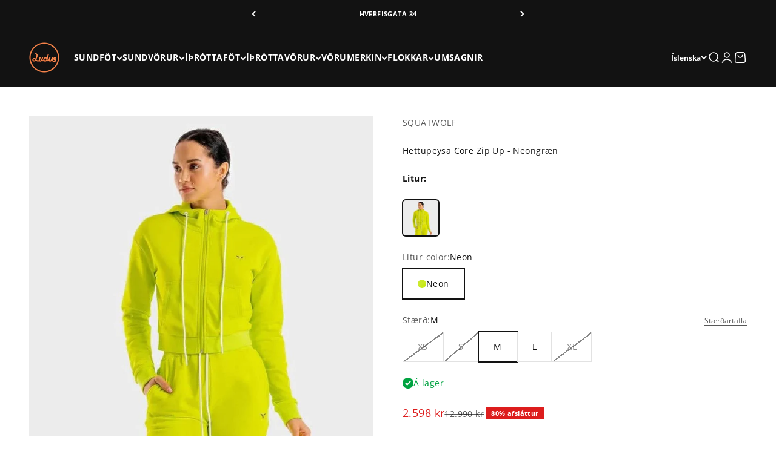

--- FILE ---
content_type: text/html; charset=utf-8
request_url: https://www.ludus.is/collections/ithrottafatnadur-konur/products/core-zip-up-hettupeysa?variant=39445111374014
body_size: 61858
content:
<!doctype html>

<html lang="is" dir="ltr">
  <head>
    <!-- Google Tag Manager --> <script async crossorigin fetchpriority="high" src="/cdn/shopifycloud/importmap-polyfill/es-modules-shim.2.4.0.js"></script>
<script> !function(){"use strict";function l(e){for(var t=e,r=0,n=document.cookie.split(";");r<n.length;r++){var o=n[r].split("=");if(o[0].trim()===t)return o[1]}}function s(e){return localStorage.getItem(e)}function u(e){return window[e]}function A(e,t){e=document.querySelector(e);return t?null==e?void 0:e.getAttribute(t):null==e?void 0:e.textContent}var e=window,t=document,r="script",n="dataLayer",o="https://sst.ludus.is",a="",i="OQSPxrkerwztk",c="l=aWQ9R1RNLVQ4Skc1V0s5&page=2",g="jsVariable",v="_sbp",E="",d=!1;try{var d=!!g&&(m=navigator.userAgent,!!(m=new RegExp("Version/([0-9._]+)(.*Mobile)?.*Safari.*").exec(m)))&&16.4<=parseFloat(m[1]),f="stapeUserId"===g,I=d&&!f?function(e,t,r){void 0===t&&(t="");var n={cookie:l,localStorage:s,jsVariable:u,cssSelector:A},t=Array.isArray(t)?t:[t];if(e&&n[e])for(var o=n[e],a=0,i=t;a<i.length;a++){var c=i[a],c=r?o(c,r):o(c);if(c)return c}else console.warn("invalid uid source",e)}(g,v,E):void 0;d=d&&(!!I||f)}catch(e){console.error(e)}var m=e,g=(m[n]=m[n]||[],m[n].push({"gtm.start":(new Date).getTime(),event:"gtm.js"}),t.getElementsByTagName(r)[0]),v=I?"&bi="+encodeURIComponent(I):"",E=t.createElement(r),f=(d&&(i=8<i.length?i.replace(/([a-z]{8}$)/,"kp$1"):"kp"+i),!d&&a?a:o);E.async=!0,E.src=f+"/"+i+".js?"+c+v,null!=(e=g.parentNode)&&e.insertBefore(E,g)}(); </script> <!-- End Google Tag Manager -->
    <meta charset="utf-8">
    <meta name="viewport" content="width=device-width, initial-scale=1.0, height=device-height, minimum-scale=1.0, maximum-scale=1.0">
    <meta name="theme-color" content="#121212">

    <title>Hettupeysa Core Zip Up - Neongræn | Ludus.is</title><meta name="description" content="Core Zip Up neongræn hettupeysa eru stuttar og renndar hettupeysur fyrir konur. Teygjanlegt 4- way stretch efni úr 100% bómull og með opnum vösum að framan. Frábær á leið til og frá æfingu eða til notkunar hversdagslega."><link rel="canonical" href="https://www.ludus.is/products/core-zip-up-hettupeysa"><link rel="shortcut icon" href="//www.ludus.is/cdn/shop/files/Ludus.is-sundfot-ithrottafot-sundfatnadur-sundvorur-swimwear-swimming-equipment-Reykjavik-Iceland.png?v=1768446036&width=96">
      <link rel="apple-touch-icon" href="//www.ludus.is/cdn/shop/files/Ludus.is-sundfot-ithrottafot-sundfatnadur-sundvorur-swimwear-swimming-equipment-Reykjavik-Iceland.png?v=1768446036&width=180"><link rel="preconnect" href="https://cdn.shopify.com">
    <link rel="preconnect" href="https://fonts.shopifycdn.com" crossorigin>
    <link rel="dns-prefetch" href="https://productreviews.shopifycdn.com"><link rel="preload" href="//www.ludus.is/cdn/fonts/inter/inter_n4.b2a3f24c19b4de56e8871f609e73ca7f6d2e2bb9.woff2" as="font" type="font/woff2" crossorigin><link rel="preload" href="//www.ludus.is/cdn/fonts/open_sans/opensans_n4.c32e4d4eca5273f6d4ee95ddf54b5bbb75fc9b61.woff2" as="font" type="font/woff2" crossorigin><meta property="og:type" content="product">
  <meta property="og:title" content="Hettupeysa Core Zip Up - Neongræn">
  <meta property="product:price:amount" content="2,598">
  <meta property="product:price:currency" content="ISK">
  <meta property="product:availability" content="in stock"><meta property="og:image" content="http://www.ludus.is/cdn/shop/products/Hettupeysa-hettupeysur-konur-kvenna-domur-ithrottafot-ithrottafatnadur-aefingafot-aefingafatnadur-raektarfot-Core-Hoodie-neon-graen-SQUATWOLF-Ludus-1.webp?v=1749836817&width=2048">
  <meta property="og:image:secure_url" content="https://www.ludus.is/cdn/shop/products/Hettupeysa-hettupeysur-konur-kvenna-domur-ithrottafot-ithrottafatnadur-aefingafot-aefingafatnadur-raektarfot-Core-Hoodie-neon-graen-SQUATWOLF-Ludus-1.webp?v=1749836817&width=2048">
  <meta property="og:image:width" content="750">
  <meta property="og:image:height" content="750"><meta property="og:description" content="Core Zip Up neongræn hettupeysa eru stuttar og renndar hettupeysur fyrir konur. Teygjanlegt 4- way stretch efni úr 100% bómull og með opnum vösum að framan. Frábær á leið til og frá æfingu eða til notkunar hversdagslega."><meta property="og:url" content="https://www.ludus.is/products/core-zip-up-hettupeysa">
<meta property="og:site_name" content="Ludus"><meta name="twitter:card" content="summary"><meta name="twitter:title" content="Hettupeysa Core Zip Up - Neongræn">
  <meta name="twitter:description" content="
Core hettupeysa
Core Zip Up eru stuttar og renndar hettupeysur fyrir konur. Teygjanlegt 4- way stretch efni úr 100% bómull og með opnum vösum að framan. Þessi hettupeysa kemur í nokkrum mismunandi litum og henta frábærlega á leið til og frá æfingu eða til notkunar hversdagslega.
"><meta name="twitter:image" content="https://www.ludus.is/cdn/shop/products/Hettupeysa-hettupeysur-konur-kvenna-domur-ithrottafot-ithrottafatnadur-aefingafot-aefingafatnadur-raektarfot-Core-Hoodie-neon-graen-SQUATWOLF-Ludus-1.webp?crop=center&height=1200&v=1749836817&width=1200">
  <meta name="twitter:image:alt" content="Hettupeysa -hettupeysur - konur - kvenna - dömur - íþróttaföt - íþróttafatnaður - æfingaföt - æfingafatnaður - ræktarföt - Squat Wolf - SQUATWOLF - Ludus.is - íþróttavöruverslun - Afþreyingarföt - Afþreyingarfatnaður"><script type="application/ld+json">{"@context":"http:\/\/schema.org\/","@id":"\/products\/core-zip-up-hettupeysa#product","@type":"ProductGroup","brand":{"@type":"Brand","name":"SQUATWOLF"},"category":"Coats \u0026 Jackets","description":"\nCore hettupeysa\nCore Zip Up eru stuttar og renndar hettupeysur fyrir konur. Teygjanlegt 4- way stretch efni úr 100% bómull og með opnum vösum að framan. Þessi hettupeysa kemur í nokkrum mismunandi litum og henta frábærlega á leið til og frá æfingu eða til notkunar hversdagslega.\n","hasVariant":[{"@id":"\/products\/core-zip-up-hettupeysa?variant=39445111439550#variant","@type":"Product","gtin":"0709402407348","image":"https:\/\/www.ludus.is\/cdn\/shop\/products\/Hettupeysa-hettupeysur-konur-kvenna-domur-ithrottafot-ithrottafatnadur-aefingafot-aefingafatnadur-raektarfot-Core-Hoodie-neon-graen-SQUATWOLF-Ludus-1.webp?v=1749836817\u0026width=1920","name":"Hettupeysa Core Zip Up - Neongræn - Neon \/ XS","offers":{"@id":"\/products\/core-zip-up-hettupeysa?variant=39445111439550#offer","@type":"Offer","availability":"http:\/\/schema.org\/OutOfStock","price":"2598","priceCurrency":"ISK","url":"https:\/\/www.ludus.is\/products\/core-zip-up-hettupeysa?variant=39445111439550"},"sku":"0709402407348"},{"@id":"\/products\/core-zip-up-hettupeysa?variant=39445111570622#variant","@type":"Product","gtin":"0709402407355","image":"https:\/\/www.ludus.is\/cdn\/shop\/products\/Hettupeysa-hettupeysur-konur-kvenna-domur-ithrottafot-ithrottafatnadur-aefingafot-aefingafatnadur-raektarfot-Core-Hoodie-neon-graen-SQUATWOLF-Ludus-1.webp?v=1749836817\u0026width=1920","name":"Hettupeysa Core Zip Up - Neongræn - Neon \/ S","offers":{"@id":"\/products\/core-zip-up-hettupeysa?variant=39445111570622#offer","@type":"Offer","availability":"http:\/\/schema.org\/OutOfStock","price":"2598","priceCurrency":"ISK","url":"https:\/\/www.ludus.is\/products\/core-zip-up-hettupeysa?variant=39445111570622"},"sku":"0709402407355"},{"@id":"\/products\/core-zip-up-hettupeysa?variant=39445111701694#variant","@type":"Product","gtin":"0709402407362","image":"https:\/\/www.ludus.is\/cdn\/shop\/products\/Hettupeysa-hettupeysur-konur-kvenna-domur-ithrottafot-ithrottafatnadur-aefingafot-aefingafatnadur-raektarfot-Core-Hoodie-neon-graen-SQUATWOLF-Ludus-1.webp?v=1749836817\u0026width=1920","name":"Hettupeysa Core Zip Up - Neongræn - Neon \/ M","offers":{"@id":"\/products\/core-zip-up-hettupeysa?variant=39445111701694#offer","@type":"Offer","availability":"http:\/\/schema.org\/InStock","price":"2598","priceCurrency":"ISK","url":"https:\/\/www.ludus.is\/products\/core-zip-up-hettupeysa?variant=39445111701694"},"sku":"0709402407362"},{"@id":"\/products\/core-zip-up-hettupeysa?variant=39445111832766#variant","@type":"Product","gtin":"0709402407379","image":"https:\/\/www.ludus.is\/cdn\/shop\/products\/Hettupeysa-hettupeysur-konur-kvenna-domur-ithrottafot-ithrottafatnadur-aefingafot-aefingafatnadur-raektarfot-Core-Hoodie-neon-graen-SQUATWOLF-Ludus-1.webp?v=1749836817\u0026width=1920","name":"Hettupeysa Core Zip Up - Neongræn - Neon \/ L","offers":{"@id":"\/products\/core-zip-up-hettupeysa?variant=39445111832766#offer","@type":"Offer","availability":"http:\/\/schema.org\/InStock","price":"2598","priceCurrency":"ISK","url":"https:\/\/www.ludus.is\/products\/core-zip-up-hettupeysa?variant=39445111832766"},"sku":"0709402407379"},{"@id":"\/products\/core-zip-up-hettupeysa?variant=39445111963838#variant","@type":"Product","gtin":"0709402407386","image":"https:\/\/www.ludus.is\/cdn\/shop\/products\/Hettupeysa-hettupeysur-konur-kvenna-domur-ithrottafot-ithrottafatnadur-aefingafot-aefingafatnadur-raektarfot-Core-Hoodie-neon-graen-SQUATWOLF-Ludus-1.webp?v=1749836817\u0026width=1920","name":"Hettupeysa Core Zip Up - Neongræn - Neon \/ XL","offers":{"@id":"\/products\/core-zip-up-hettupeysa?variant=39445111963838#offer","@type":"Offer","availability":"http:\/\/schema.org\/OutOfStock","price":"2598","priceCurrency":"ISK","url":"https:\/\/www.ludus.is\/products\/core-zip-up-hettupeysa?variant=39445111963838"},"sku":"0709402407386"}],"name":"Hettupeysa Core Zip Up - Neongræn","productGroupID":"6591076794558","url":"https:\/\/www.ludus.is\/products\/core-zip-up-hettupeysa"}</script><script type="application/ld+json">
  {
    "@context": "https://schema.org",
    "@type": "BreadcrumbList",
    "itemListElement": [{
        "@type": "ListItem",
        "position": 1,
        "name": "Upphafssíða",
        "item": "https://www.ludus.is"
      },{
            "@type": "ListItem",
            "position": 2,
            "name": "Íþróttafatnaður konur",
            "item": "https://www.ludus.is/collections/ithrottafatnadur-konur"
          }, {
            "@type": "ListItem",
            "position": 3,
            "name": "Hettupeysa Core Zip Up - Neongræn",
            "item": "https://www.ludus.is/products/core-zip-up-hettupeysa"
          }]
  }
</script><style>/* Typography (heading) */
  @font-face {
  font-family: Inter;
  font-weight: 400;
  font-style: normal;
  font-display: fallback;
  src: url("//www.ludus.is/cdn/fonts/inter/inter_n4.b2a3f24c19b4de56e8871f609e73ca7f6d2e2bb9.woff2") format("woff2"),
       url("//www.ludus.is/cdn/fonts/inter/inter_n4.af8052d517e0c9ffac7b814872cecc27ae1fa132.woff") format("woff");
}

@font-face {
  font-family: Inter;
  font-weight: 400;
  font-style: italic;
  font-display: fallback;
  src: url("//www.ludus.is/cdn/fonts/inter/inter_i4.feae1981dda792ab80d117249d9c7e0f1017e5b3.woff2") format("woff2"),
       url("//www.ludus.is/cdn/fonts/inter/inter_i4.62773b7113d5e5f02c71486623cf828884c85c6e.woff") format("woff");
}

/* Typography (body) */
  @font-face {
  font-family: "Open Sans";
  font-weight: 400;
  font-style: normal;
  font-display: fallback;
  src: url("//www.ludus.is/cdn/fonts/open_sans/opensans_n4.c32e4d4eca5273f6d4ee95ddf54b5bbb75fc9b61.woff2") format("woff2"),
       url("//www.ludus.is/cdn/fonts/open_sans/opensans_n4.5f3406f8d94162b37bfa232b486ac93ee892406d.woff") format("woff");
}

@font-face {
  font-family: "Open Sans";
  font-weight: 400;
  font-style: italic;
  font-display: fallback;
  src: url("//www.ludus.is/cdn/fonts/open_sans/opensans_i4.6f1d45f7a46916cc95c694aab32ecbf7509cbf33.woff2") format("woff2"),
       url("//www.ludus.is/cdn/fonts/open_sans/opensans_i4.4efaa52d5a57aa9a57c1556cc2b7465d18839daa.woff") format("woff");
}

@font-face {
  font-family: "Open Sans";
  font-weight: 700;
  font-style: normal;
  font-display: fallback;
  src: url("//www.ludus.is/cdn/fonts/open_sans/opensans_n7.a9393be1574ea8606c68f4441806b2711d0d13e4.woff2") format("woff2"),
       url("//www.ludus.is/cdn/fonts/open_sans/opensans_n7.7b8af34a6ebf52beb1a4c1d8c73ad6910ec2e553.woff") format("woff");
}

@font-face {
  font-family: "Open Sans";
  font-weight: 700;
  font-style: italic;
  font-display: fallback;
  src: url("//www.ludus.is/cdn/fonts/open_sans/opensans_i7.916ced2e2ce15f7fcd95d196601a15e7b89ee9a4.woff2") format("woff2"),
       url("//www.ludus.is/cdn/fonts/open_sans/opensans_i7.99a9cff8c86ea65461de497ade3d515a98f8b32a.woff") format("woff");
}

:root {
    /**
     * ---------------------------------------------------------------------
     * SPACING VARIABLES
     *
     * We are using a spacing inspired from frameworks like Tailwind CSS.
     * ---------------------------------------------------------------------
     */
    --spacing-0-5: 0.125rem; /* 2px */
    --spacing-1: 0.25rem; /* 4px */
    --spacing-1-5: 0.375rem; /* 6px */
    --spacing-2: 0.5rem; /* 8px */
    --spacing-2-5: 0.625rem; /* 10px */
    --spacing-3: 0.75rem; /* 12px */
    --spacing-3-5: 0.875rem; /* 14px */
    --spacing-4: 1rem; /* 16px */
    --spacing-4-5: 1.125rem; /* 18px */
    --spacing-5: 1.25rem; /* 20px */
    --spacing-5-5: 1.375rem; /* 22px */
    --spacing-6: 1.5rem; /* 24px */
    --spacing-6-5: 1.625rem; /* 26px */
    --spacing-7: 1.75rem; /* 28px */
    --spacing-7-5: 1.875rem; /* 30px */
    --spacing-8: 2rem; /* 32px */
    --spacing-8-5: 2.125rem; /* 34px */
    --spacing-9: 2.25rem; /* 36px */
    --spacing-9-5: 2.375rem; /* 38px */
    --spacing-10: 2.5rem; /* 40px */
    --spacing-11: 2.75rem; /* 44px */
    --spacing-12: 3rem; /* 48px */
    --spacing-14: 3.5rem; /* 56px */
    --spacing-16: 4rem; /* 64px */
    --spacing-18: 4.5rem; /* 72px */
    --spacing-20: 5rem; /* 80px */
    --spacing-24: 6rem; /* 96px */
    --spacing-28: 7rem; /* 112px */
    --spacing-32: 8rem; /* 128px */
    --spacing-36: 9rem; /* 144px */
    --spacing-40: 10rem; /* 160px */
    --spacing-44: 11rem; /* 176px */
    --spacing-48: 12rem; /* 192px */
    --spacing-52: 13rem; /* 208px */
    --spacing-56: 14rem; /* 224px */
    --spacing-60: 15rem; /* 240px */
    --spacing-64: 16rem; /* 256px */
    --spacing-72: 18rem; /* 288px */
    --spacing-80: 20rem; /* 320px */
    --spacing-96: 24rem; /* 384px */

    /* Container */
    --container-max-width: 1440px;
    --container-narrow-max-width: 1190px;
    --container-gutter: var(--spacing-5);
    --section-outer-spacing-block: var(--spacing-8);
    --section-inner-max-spacing-block: var(--spacing-8);
    --section-inner-spacing-inline: var(--container-gutter);
    --section-stack-spacing-block: var(--spacing-8);

    /* Grid gutter */
    --grid-gutter: var(--spacing-5);

    /* Product list settings */
    --product-list-row-gap: var(--spacing-8);
    --product-list-column-gap: var(--grid-gutter);

    /* Form settings */
    --input-gap: var(--spacing-2);
    --input-height: 2.625rem;
    --input-padding-inline: var(--spacing-4);

    /* Other sizes */
    --sticky-area-height: calc(var(--sticky-announcement-bar-enabled, 0) * var(--announcement-bar-height, 0px) + var(--sticky-header-enabled, 0) * var(--header-height, 0px));

    /* RTL support */
    --transform-logical-flip: 1;
    --transform-origin-start: left;
    --transform-origin-end: right;

    /**
     * ---------------------------------------------------------------------
     * TYPOGRAPHY
     * ---------------------------------------------------------------------
     */

    /* Font properties */
    --heading-font-family: Inter, sans-serif;
    --heading-font-weight: 400;
    --heading-font-style: normal;
    --heading-text-transform: uppercase;
    --heading-letter-spacing: 0.015em;
    --text-font-family: "Open Sans", sans-serif;
    --text-font-weight: 400;
    --text-font-style: normal;
    --text-letter-spacing: 0.03em;

    /* Font sizes */
    --text-h0: 2.5rem;
    --text-h1: 1.75rem;
    --text-h2: 1.5rem;
    --text-h3: 1.375rem;
    --text-h4: 1.125rem;
    --text-h5: 1.125rem;
    --text-h6: 1rem;
    --text-xs: 0.6875rem;
    --text-sm: 0.75rem;
    --text-base: 0.875rem;
    --text-lg: 1.125rem;

    /**
     * ---------------------------------------------------------------------
     * COLORS
     * ---------------------------------------------------------------------
     */

    /* Color settings */--accent: 245 131 76;
    --text-primary: 18 18 18;
    --background-primary: 255 255 255;
    --dialog-background: 255 255 255;
    --border-color: var(--text-color, var(--text-primary)) / 0.12;

    /* Button colors */
    --button-background-primary: 245 131 76;
    --button-text-primary: 18 18 18;
    --button-background-secondary: 18 18 18;
    --button-text-secondary: 245 131 76;

    /* Status colors */
    --success-background: 224 244 232;
    --success-text: 0 163 65;
    --warning-background: 254 240 234;
    --warning-text: 245 131 76;
    --error-background: 254 231 231;
    --error-text: 248 58 58;

    /* Product colors */
    --on-sale-text: 221 29 29;
    --on-sale-badge-background: 221 29 29;
    --on-sale-badge-text: 255 255 255;
    --sold-out-badge-background: 221 29 29;
    --sold-out-badge-text: 255 255 255;
    --primary-badge-background: 18 18 18;
    --primary-badge-text: 255 255 255;
    --star-color: 245 131 76;
    --product-card-background: 255 255 255;
    --product-card-text: 18 18 18;

    /* Header colors */
    --header-background: 18 18 18;
    --header-text: 255 255 255;

    /* Footer colors */
    --footer-background: 18 18 18;
    --footer-text: 255 255 255;

    /* Rounded variables (used for border radius) */
    --rounded-xs: 0.0rem;
    --rounded-sm: 0.0rem;
    --rounded: 0.0rem;
    --rounded-lg: 0.0rem;
    --rounded-full: 9999px;

    --rounded-button: 0.0rem;
    --rounded-input: 0.5rem;

    /* Box shadow */
    --shadow-sm: 0 2px 8px rgb(var(--text-primary) / 0.1);
    --shadow: 0 5px 15px rgb(var(--text-primary) / 0.1);
    --shadow-md: 0 5px 30px rgb(var(--text-primary) / 0.1);
    --shadow-block: 0px 18px 50px rgb(var(--text-primary) / 0.1);

    /**
     * ---------------------------------------------------------------------
     * OTHER
     * ---------------------------------------------------------------------
     */

    --stagger-products-reveal-opacity: 0;
    --cursor-close-svg-url: url(//www.ludus.is/cdn/shop/t/98/assets/cursor-close.svg?v=147174565022153725511767754413);
    --cursor-zoom-in-svg-url: url(//www.ludus.is/cdn/shop/t/98/assets/cursor-zoom-in.svg?v=154953035094101115921767754413);
    --cursor-zoom-out-svg-url: url(//www.ludus.is/cdn/shop/t/98/assets/cursor-zoom-out.svg?v=16155520337305705181767754413);
    --checkmark-svg-url: url(//www.ludus.is/cdn/shop/t/98/assets/checkmark.svg?v=157652438822904187521767754413);
  }

  [dir="rtl"]:root {
    /* RTL support */
    --transform-logical-flip: -1;
    --transform-origin-start: right;
    --transform-origin-end: left;
  }

  @media screen and (min-width: 700px) {
    :root {
      /* Typography (font size) */
      --text-h0: 3.25rem;
      --text-h1: 2.25rem;
      --text-h2: 1.75rem;
      --text-h3: 1.625rem;
      --text-h4: 1.25rem;
      --text-h5: 1.25rem;
      --text-h6: 1.125rem;

      --text-xs: 0.6875rem;
      --text-sm: 0.75rem;
      --text-base: 0.875rem;
      --text-lg: 1.125rem;

      /* Spacing */
      --container-gutter: 2rem;
      --section-outer-spacing-block: var(--spacing-12);
      --section-inner-max-spacing-block: var(--spacing-10);
      --section-inner-spacing-inline: var(--spacing-10);
      --section-stack-spacing-block: var(--spacing-10);

      /* Grid gutter */
      --grid-gutter: var(--spacing-6);

      /* Product list settings */
      --product-list-row-gap: var(--spacing-12);

      /* Form settings */
      --input-gap: 1rem;
      --input-height: 3.125rem;
      --input-padding-inline: var(--spacing-5);
    }
  }

  @media screen and (min-width: 1000px) {
    :root {
      /* Spacing settings */
      --container-gutter: var(--spacing-12);
      --section-outer-spacing-block: var(--spacing-14);
      --section-inner-max-spacing-block: var(--spacing-12);
      --section-inner-spacing-inline: var(--spacing-12);
      --section-stack-spacing-block: var(--spacing-10);
    }
  }

  @media screen and (min-width: 1150px) {
    :root {
      /* Spacing settings */
      --container-gutter: var(--spacing-12);
      --section-outer-spacing-block: var(--spacing-14);
      --section-inner-max-spacing-block: var(--spacing-12);
      --section-inner-spacing-inline: var(--spacing-12);
      --section-stack-spacing-block: var(--spacing-12);
    }
  }

  @media screen and (min-width: 1400px) {
    :root {
      /* Typography (font size) */
      --text-h0: 4rem;
      --text-h1: 3rem;
      --text-h2: 2.5rem;
      --text-h3: 1.75rem;
      --text-h4: 1.5rem;
      --text-h5: 1.25rem;
      --text-h6: 1.25rem;

      --section-outer-spacing-block: var(--spacing-16);
      --section-inner-max-spacing-block: var(--spacing-14);
      --section-inner-spacing-inline: var(--spacing-14);
    }
  }

  @media screen and (min-width: 1600px) {
    :root {
      --section-outer-spacing-block: var(--spacing-16);
      --section-inner-max-spacing-block: var(--spacing-16);
      --section-inner-spacing-inline: var(--spacing-16);
    }
  }

  /**
   * ---------------------------------------------------------------------
   * LIQUID DEPENDANT CSS
   *
   * Our main CSS is Liquid free, but some very specific features depend on
   * theme settings, so we have them here
   * ---------------------------------------------------------------------
   */@media screen and (pointer: fine) {
        /* The !important are for the Shopify Payment button to ensure we override the default from Shopify styles */
        .button:not([disabled]):not(.button--outline):hover, .btn:not([disabled]):hover, .shopify-payment-button__button--unbranded:not([disabled]):hover {
          background-color: transparent !important;
          color: rgb(var(--button-outline-color) / var(--button-background-opacity, 1)) !important;
          box-shadow: inset 0 0 0 2px currentColor !important;
        }

        .button--outline:not([disabled]):hover {
          background: rgb(var(--button-background));
          color: rgb(var(--button-text-color));
          box-shadow: inset 0 0 0 2px rgb(var(--button-background));
        }
      }</style><script>
  // This allows to expose several variables to the global scope, to be used in scripts
  window.themeVariables = {
    settings: {
      showPageTransition: null,
      staggerProductsApparition: true,
      reduceDrawerAnimation: true,
      reduceMenuAnimation: true,
      headingApparition: "split_clip",
      pageType: "product",
      moneyFormat: "{{amount_no_decimals}} kr",
      moneyWithCurrencyFormat: "{{amount_no_decimals}} ISK",
      currencyCodeEnabled: false,
      cartType: "drawer",
      showDiscount: true,
      discountMode: "percentage",
      pageBackground: "#ffffff",
      textColor: "#121212"
    },

    strings: {
      addedToCartWithTitle: "Translation missing: is.product.general.added_to_cart_with_title",
      accessibilityClose: "Loka",
      accessibilityNext: "Næsta",
      accessibilityPrevious: "Fyrri",
      closeGallery: "Loka myndasafni",
      zoomGallery: "Stækka",
      errorGallery: "Ekki tókst að hlaða mynd",
      searchNoResults: "Það voru engar leitarniðurstöður fyrir leitina þína",
      addOrderNote: "Bæta við skilaboðum með pöntun",
      editOrderNote: "Breyta skilaboðum með pöntun",
      shippingEstimatorNoResults: "Við sendum því miður ekki á þessa staðsetningu",
      shippingEstimatorOneResult: "Það er aðeins einn afhendingarmöguleiki í boði fyrir þína staðsetningu:",
      shippingEstimatorMultipleResults: "Það eru nokkrir afhendingarmöguleikar í boði fyrir þína staðsetningu:",
      shippingEstimatorError: "Ein eða fleiri villur komu upp við að sækja áætlaðan afhendingarkostnað:"
    },

    breakpoints: {
      'sm': 'screen and (min-width: 700px)',
      'md': 'screen and (min-width: 1000px)',
      'lg': 'screen and (min-width: 1150px)',
      'xl': 'screen and (min-width: 1400px)',

      'sm-max': 'screen and (max-width: 699px)',
      'md-max': 'screen and (max-width: 999px)',
      'lg-max': 'screen and (max-width: 1149px)',
      'xl-max': 'screen and (max-width: 1399px)'
    }
  };

  // For detecting native share
  document.documentElement.classList.add(`native-share--${navigator.share ? 'enabled' : 'disabled'}`);// We save the product ID in local storage to be eventually used for recently viewed section
    try {
      const recentlyViewedProducts = new Set(JSON.parse(localStorage.getItem('theme:recently-viewed-products') || '[]'));

      recentlyViewedProducts.delete(6591076794558); // Delete first to re-move the product
      recentlyViewedProducts.add(6591076794558);

      localStorage.setItem('theme:recently-viewed-products', JSON.stringify(Array.from(recentlyViewedProducts.values()).reverse()));
    } catch (e) {
      // Safari in private mode does not allow setting item, we silently fail
    }</script><script type="importmap">{
        "imports": {
          "vendor": "//www.ludus.is/cdn/shop/t/98/assets/vendor.min.js?v=150021648067352023321767754383",
          "theme": "//www.ludus.is/cdn/shop/t/98/assets/theme.js?v=40804283163904948221767754381",
          "photoswipe": "//www.ludus.is/cdn/shop/t/98/assets/photoswipe.min.js?v=13374349288281597431767754380"
        }
      }
    </script>

    <script type="module" src="//www.ludus.is/cdn/shop/t/98/assets/vendor.min.js?v=150021648067352023321767754383"></script>
    <script type="module" src="//www.ludus.is/cdn/shop/t/98/assets/theme.js?v=40804283163904948221767754381"></script>

    <script>window.performance && window.performance.mark && window.performance.mark('shopify.content_for_header.start');</script><meta name="google-site-verification" content="Toq72gkG62Atxt__DPyzs3vqyKnje_WabBPOy1AyBtU">
<meta id="shopify-digital-wallet" name="shopify-digital-wallet" content="/50762940606/digital_wallets/dialog">
<link rel="alternate" hreflang="x-default" href="https://www.ludus.is/products/core-zip-up-hettupeysa">
<link rel="alternate" hreflang="is" href="https://www.ludus.is/products/core-zip-up-hettupeysa">
<link rel="alternate" hreflang="en" href="https://www.ludus.is/en/products/core-zip-up-hoodie">
<link rel="alternate" type="application/json+oembed" href="https://www.ludus.is/products/core-zip-up-hettupeysa.oembed">
<script async="async" src="/checkouts/internal/preloads.js?locale=is-IS"></script>
<script id="shopify-features" type="application/json">{"accessToken":"349d77db5cea4abc28404793009349e1","betas":["rich-media-storefront-analytics"],"domain":"www.ludus.is","predictiveSearch":true,"shopId":50762940606,"locale":"en"}</script>
<script>var Shopify = Shopify || {};
Shopify.shop = "ludus-is.myshopify.com";
Shopify.locale = "is";
Shopify.currency = {"active":"ISK","rate":"1.0"};
Shopify.country = "IS";
Shopify.theme = {"name":"Impact version 6.12.0 - NOT OPTIMIZED","id":157481631997,"schema_name":"Impact","schema_version":"6.12.0","theme_store_id":1190,"role":"main"};
Shopify.theme.handle = "null";
Shopify.theme.style = {"id":null,"handle":null};
Shopify.cdnHost = "www.ludus.is/cdn";
Shopify.routes = Shopify.routes || {};
Shopify.routes.root = "/";</script>
<script type="module">!function(o){(o.Shopify=o.Shopify||{}).modules=!0}(window);</script>
<script>!function(o){function n(){var o=[];function n(){o.push(Array.prototype.slice.apply(arguments))}return n.q=o,n}var t=o.Shopify=o.Shopify||{};t.loadFeatures=n(),t.autoloadFeatures=n()}(window);</script>
<script id="shop-js-analytics" type="application/json">{"pageType":"product"}</script>
<script defer="defer" async type="module" src="//www.ludus.is/cdn/shopifycloud/shop-js/modules/v2/client.init-shop-cart-sync_C5BV16lS.en.esm.js"></script>
<script defer="defer" async type="module" src="//www.ludus.is/cdn/shopifycloud/shop-js/modules/v2/chunk.common_CygWptCX.esm.js"></script>
<script type="module">
  await import("//www.ludus.is/cdn/shopifycloud/shop-js/modules/v2/client.init-shop-cart-sync_C5BV16lS.en.esm.js");
await import("//www.ludus.is/cdn/shopifycloud/shop-js/modules/v2/chunk.common_CygWptCX.esm.js");

  window.Shopify.SignInWithShop?.initShopCartSync?.({"fedCMEnabled":true,"windoidEnabled":true});

</script>
<script>(function() {
  var isLoaded = false;
  function asyncLoad() {
    if (isLoaded) return;
    isLoaded = true;
    var urls = ["https:\/\/static.klaviyo.com\/onsite\/js\/klaviyo.js?company_id=UGQ8K9\u0026shop=ludus-is.myshopify.com"];
    for (var i = 0; i < urls.length; i++) {
      var s = document.createElement('script');
      s.type = 'text/javascript';
      s.async = true;
      s.src = urls[i];
      var x = document.getElementsByTagName('script')[0];
      x.parentNode.insertBefore(s, x);
    }
  };
  if(window.attachEvent) {
    window.attachEvent('onload', asyncLoad);
  } else {
    window.addEventListener('load', asyncLoad, false);
  }
})();</script>
<script id="__st">var __st={"a":50762940606,"offset":0,"reqid":"a87e0e61-41c1-492b-9eef-df985ee0978d-1768814152","pageurl":"www.ludus.is\/collections\/ithrottafatnadur-konur\/products\/core-zip-up-hettupeysa?variant=39445111374014","u":"e79aae985cf2","p":"product","rtyp":"product","rid":6591076794558};</script>
<script>window.ShopifyPaypalV4VisibilityTracking = true;</script>
<script id="captcha-bootstrap">!function(){'use strict';const t='contact',e='account',n='new_comment',o=[[t,t],['blogs',n],['comments',n],[t,'customer']],c=[[e,'customer_login'],[e,'guest_login'],[e,'recover_customer_password'],[e,'create_customer']],r=t=>t.map((([t,e])=>`form[action*='/${t}']:not([data-nocaptcha='true']) input[name='form_type'][value='${e}']`)).join(','),a=t=>()=>t?[...document.querySelectorAll(t)].map((t=>t.form)):[];function s(){const t=[...o],e=r(t);return a(e)}const i='password',u='form_key',d=['recaptcha-v3-token','g-recaptcha-response','h-captcha-response',i],f=()=>{try{return window.sessionStorage}catch{return}},m='__shopify_v',_=t=>t.elements[u];function p(t,e,n=!1){try{const o=window.sessionStorage,c=JSON.parse(o.getItem(e)),{data:r}=function(t){const{data:e,action:n}=t;return t[m]||n?{data:e,action:n}:{data:t,action:n}}(c);for(const[e,n]of Object.entries(r))t.elements[e]&&(t.elements[e].value=n);n&&o.removeItem(e)}catch(o){console.error('form repopulation failed',{error:o})}}const l='form_type',E='cptcha';function T(t){t.dataset[E]=!0}const w=window,h=w.document,L='Shopify',v='ce_forms',y='captcha';let A=!1;((t,e)=>{const n=(g='f06e6c50-85a8-45c8-87d0-21a2b65856fe',I='https://cdn.shopify.com/shopifycloud/storefront-forms-hcaptcha/ce_storefront_forms_captcha_hcaptcha.v1.5.2.iife.js',D={infoText:'Protected by hCaptcha',privacyText:'Privacy',termsText:'Terms'},(t,e,n)=>{const o=w[L][v],c=o.bindForm;if(c)return c(t,g,e,D).then(n);var r;o.q.push([[t,g,e,D],n]),r=I,A||(h.body.append(Object.assign(h.createElement('script'),{id:'captcha-provider',async:!0,src:r})),A=!0)});var g,I,D;w[L]=w[L]||{},w[L][v]=w[L][v]||{},w[L][v].q=[],w[L][y]=w[L][y]||{},w[L][y].protect=function(t,e){n(t,void 0,e),T(t)},Object.freeze(w[L][y]),function(t,e,n,w,h,L){const[v,y,A,g]=function(t,e,n){const i=e?o:[],u=t?c:[],d=[...i,...u],f=r(d),m=r(i),_=r(d.filter((([t,e])=>n.includes(e))));return[a(f),a(m),a(_),s()]}(w,h,L),I=t=>{const e=t.target;return e instanceof HTMLFormElement?e:e&&e.form},D=t=>v().includes(t);t.addEventListener('submit',(t=>{const e=I(t);if(!e)return;const n=D(e)&&!e.dataset.hcaptchaBound&&!e.dataset.recaptchaBound,o=_(e),c=g().includes(e)&&(!o||!o.value);(n||c)&&t.preventDefault(),c&&!n&&(function(t){try{if(!f())return;!function(t){const e=f();if(!e)return;const n=_(t);if(!n)return;const o=n.value;o&&e.removeItem(o)}(t);const e=Array.from(Array(32),(()=>Math.random().toString(36)[2])).join('');!function(t,e){_(t)||t.append(Object.assign(document.createElement('input'),{type:'hidden',name:u})),t.elements[u].value=e}(t,e),function(t,e){const n=f();if(!n)return;const o=[...t.querySelectorAll(`input[type='${i}']`)].map((({name:t})=>t)),c=[...d,...o],r={};for(const[a,s]of new FormData(t).entries())c.includes(a)||(r[a]=s);n.setItem(e,JSON.stringify({[m]:1,action:t.action,data:r}))}(t,e)}catch(e){console.error('failed to persist form',e)}}(e),e.submit())}));const S=(t,e)=>{t&&!t.dataset[E]&&(n(t,e.some((e=>e===t))),T(t))};for(const o of['focusin','change'])t.addEventListener(o,(t=>{const e=I(t);D(e)&&S(e,y())}));const B=e.get('form_key'),M=e.get(l),P=B&&M;t.addEventListener('DOMContentLoaded',(()=>{const t=y();if(P)for(const e of t)e.elements[l].value===M&&p(e,B);[...new Set([...A(),...v().filter((t=>'true'===t.dataset.shopifyCaptcha))])].forEach((e=>S(e,t)))}))}(h,new URLSearchParams(w.location.search),n,t,e,['guest_login'])})(!0,!0)}();</script>
<script integrity="sha256-4kQ18oKyAcykRKYeNunJcIwy7WH5gtpwJnB7kiuLZ1E=" data-source-attribution="shopify.loadfeatures" defer="defer" src="//www.ludus.is/cdn/shopifycloud/storefront/assets/storefront/load_feature-a0a9edcb.js" crossorigin="anonymous"></script>
<script data-source-attribution="shopify.dynamic_checkout.dynamic.init">var Shopify=Shopify||{};Shopify.PaymentButton=Shopify.PaymentButton||{isStorefrontPortableWallets:!0,init:function(){window.Shopify.PaymentButton.init=function(){};var t=document.createElement("script");t.src="https://www.ludus.is/cdn/shopifycloud/portable-wallets/latest/portable-wallets.en.js",t.type="module",document.head.appendChild(t)}};
</script>
<script data-source-attribution="shopify.dynamic_checkout.buyer_consent">
  function portableWalletsHideBuyerConsent(e){var t=document.getElementById("shopify-buyer-consent"),n=document.getElementById("shopify-subscription-policy-button");t&&n&&(t.classList.add("hidden"),t.setAttribute("aria-hidden","true"),n.removeEventListener("click",e))}function portableWalletsShowBuyerConsent(e){var t=document.getElementById("shopify-buyer-consent"),n=document.getElementById("shopify-subscription-policy-button");t&&n&&(t.classList.remove("hidden"),t.removeAttribute("aria-hidden"),n.addEventListener("click",e))}window.Shopify?.PaymentButton&&(window.Shopify.PaymentButton.hideBuyerConsent=portableWalletsHideBuyerConsent,window.Shopify.PaymentButton.showBuyerConsent=portableWalletsShowBuyerConsent);
</script>
<script data-source-attribution="shopify.dynamic_checkout.cart.bootstrap">document.addEventListener("DOMContentLoaded",(function(){function t(){return document.querySelector("shopify-accelerated-checkout-cart, shopify-accelerated-checkout")}if(t())Shopify.PaymentButton.init();else{new MutationObserver((function(e,n){t()&&(Shopify.PaymentButton.init(),n.disconnect())})).observe(document.body,{childList:!0,subtree:!0})}}));
</script>

<script>window.performance && window.performance.mark && window.performance.mark('shopify.content_for_header.end');</script>
<link href="//www.ludus.is/cdn/shop/t/98/assets/theme.css?v=57915167163941259801767998056" rel="stylesheet" type="text/css" media="all" /><!-- BEGIN app block: shopify://apps/pandectes-gdpr/blocks/banner/58c0baa2-6cc1-480c-9ea6-38d6d559556a -->
  
    
      <!-- TCF is active, scripts are loaded above -->
      
        <script>
          if (!window.PandectesRulesSettings) {
            window.PandectesRulesSettings = {"store":{"id":50762940606,"adminMode":false,"headless":false,"storefrontRootDomain":"","checkoutRootDomain":"","storefrontAccessToken":""},"banner":{"revokableTrigger":false,"cookiesBlockedByDefault":"-1","hybridStrict":true,"isActive":true},"geolocation":{"auOnly":false,"brOnly":false,"caOnly":false,"chOnly":false,"euOnly":true,"jpOnly":false,"nzOnly":false,"quOnly":false,"thOnly":false,"zaOnly":false,"canadaOnly":false,"canadaLaw25":false,"canadaPipeda":false,"globalVisibility":false},"blocker":{"isActive":false,"googleConsentMode":{"isActive":false,"id":"","analyticsId":"","onlyGtm":true,"adwordsId":"","adStorageCategory":4,"analyticsStorageCategory":2,"functionalityStorageCategory":1,"personalizationStorageCategory":1,"securityStorageCategory":0,"customEvent":true,"redactData":false,"urlPassthrough":false,"dataLayerProperty":"dataLayer","waitForUpdate":500,"useNativeChannel":false,"debugMode":false},"facebookPixel":{"isActive":false,"id":"","ldu":false},"microsoft":{"isActive":false,"uetTags":""},"clarity":{"isActive":false,"id":""},"rakuten":{"isActive":false,"cmp":false,"ccpa":false},"gpcIsActive":true,"klaviyoIsActive":false,"defaultBlocked":7,"patterns":{"whiteList":[],"blackList":{"1":[],"2":[],"4":[],"8":[]},"iframesWhiteList":[],"iframesBlackList":{"1":[],"2":[],"4":[],"8":[]},"beaconsWhiteList":[],"beaconsBlackList":{"1":[],"2":[],"4":[],"8":[]}}}};
            const rulesScript = document.createElement('script');
            window.PandectesRulesSettings.auto = true;
            rulesScript.src = "https://cdn.shopify.com/extensions/019bd005-1071-7566-a990-dd9df4dd4365/gdpr-228/assets/pandectes-rules.js";
            const firstChild = document.head.firstChild;
            document.head.insertBefore(rulesScript, firstChild);
          }
        </script>
      
      <script>
        
          window.PandectesSettings = {"store":{"id":50762940606,"plan":"enterprise","theme":"Impact version 6.12.0 - NOT OPTIMIZED","primaryLocale":"is","adminMode":false,"headless":false,"storefrontRootDomain":"","checkoutRootDomain":"","storefrontAccessToken":"","useGeolocation":false},"tsPublished":1768694585,"declaration":{"declDays":"","declName":"","declPath":"","declType":"","isActive":false,"showType":true,"declHours":"","declWeeks":"","declYears":"","declDomain":"","declMonths":"","declMinutes":"","declPurpose":"","declSeconds":"","declSession":"","showPurpose":false,"declProvider":"","showProvider":true,"declIntroText":"","declRetention":"","declFirstParty":"","declThirdParty":"","showDateGenerated":true},"language":{"unpublished":[],"languageMode":"Single","fallbackLanguage":"is","languageDetection":"locale","languagesSupported":[]},"texts":{"managed":{"headerText":{"en":"We respect your privacy"},"consentText":{"en":"This website uses cookies to ensure you get the best experience.","is":"Ludus notar vafrakökur m.a. til vefmælinga og markaðssetningar."},"linkText":{"en":"Learn more","is":"Sjá persónuverndarstefnu"},"imprintText":{"en":"Imprint"},"googleLinkText":{"en":"Google's Privacy Terms","is":"Google privacy"},"allowButtonText":{"en":"Accept","is":"Samþykkja"},"denyButtonText":{"en":"Decline"},"dismissButtonText":{"en":"Ok"},"leaveSiteButtonText":{"en":"Leave this site"},"preferencesButtonText":{"en":"Preferences","is":"Stillingar"},"cookiePolicyText":{"en":"Consent preferences"},"preferencesPopupTitleText":{"en":"Manage consent preferences"},"preferencesPopupIntroText":{"en":"We use cookies to optimize website functionality, analyze the performance, and provide personalized experience to you. Some cookies are essential to make the website operate and function correctly. Those cookies cannot be disabled. In this window you can manage your preference of cookies."},"preferencesPopupSaveButtonText":{"en":"Save preferences"},"preferencesPopupCloseButtonText":{"en":"Close"},"preferencesPopupAcceptAllButtonText":{"en":"Accept all"},"preferencesPopupRejectAllButtonText":{"en":"Deny all"},"cookiesDetailsText":{"en":"Cookies details"},"preferencesPopupAlwaysAllowedText":{"en":"Always allowed"},"accessSectionParagraphText":{"en":"You have the right to request access to your data at any time."},"accessSectionTitleText":{"en":"Data portability"},"accessSectionAccountInfoActionText":{"en":"Personal data"},"accessSectionDownloadReportActionText":{"en":"Request export"},"accessSectionGDPRRequestsActionText":{"en":"Data subject requests"},"accessSectionOrdersRecordsActionText":{"en":"Orders"},"rectificationSectionParagraphText":{"en":"You have the right to request your data to be updated whenever you think it is appropriate."},"rectificationSectionTitleText":{"en":"Data Rectification"},"rectificationCommentPlaceholder":{"en":"Describe what you want to be updated"},"rectificationCommentValidationError":{"en":"Comment is required"},"rectificationSectionEditAccountActionText":{"en":"Request an update"},"erasureSectionTitleText":{"en":"Right to be forgotten"},"erasureSectionParagraphText":{"en":"You have the right to ask all your data to be erased. After that, you will no longer be able to access your account."},"erasureSectionRequestDeletionActionText":{"en":"Request personal data deletion"},"consentDate":{"en":"Consent date"},"consentId":{"en":"Consent ID"},"consentSectionChangeConsentActionText":{"en":"Change consent preference"},"consentSectionConsentedText":{"en":"You consented to the cookies policy of this website on"},"consentSectionNoConsentText":{"en":"You have not consented to the cookies policy of this website."},"consentSectionTitleText":{"en":"Your cookie consent"},"consentStatus":{"en":"Consent preference"},"confirmationFailureMessage":{"en":"Your request was not verified. Please try again and if problem persists, contact store owner for assistance"},"confirmationFailureTitle":{"en":"A problem occurred"},"confirmationSuccessMessage":{"en":"We will soon get back to you as to your request."},"confirmationSuccessTitle":{"en":"Your request is verified"},"guestsSupportEmailFailureMessage":{"en":"Your request was not submitted. Please try again and if problem persists, contact store owner for assistance."},"guestsSupportEmailFailureTitle":{"en":"A problem occurred"},"guestsSupportEmailPlaceholder":{"en":"E-mail address"},"guestsSupportEmailSuccessMessage":{"en":"If you are registered as a customer of this store, you will soon receive an email with instructions on how to proceed."},"guestsSupportEmailSuccessTitle":{"en":"Thank you for your request"},"guestsSupportEmailValidationError":{"en":"Email is not valid"},"guestsSupportInfoText":{"en":"Please login with your customer account to further proceed."},"submitButton":{"en":"Submit"},"submittingButton":{"en":"Submitting..."},"cancelButton":{"en":"Cancel"},"declIntroText":{"en":"We use cookies to optimize website functionality, analyze the performance, and provide personalized experience to you. Some cookies are essential to make the website operate and function correctly. Those cookies cannot be disabled. In this window you can manage your preference of cookies."},"declName":{"en":"Name"},"declPurpose":{"en":"Purpose"},"declType":{"en":"Type"},"declRetention":{"en":"Retention"},"declProvider":{"en":"Provider"},"declFirstParty":{"en":"First-party"},"declThirdParty":{"en":"Third-party"},"declSeconds":{"en":"seconds"},"declMinutes":{"en":"minutes"},"declHours":{"en":"hours"},"declWeeks":{"en":"week(s)"},"declDays":{"en":"days"},"declMonths":{"en":"months"},"declYears":{"en":"years"},"declSession":{"en":"Session"},"declDomain":{"en":"Domain"},"declPath":{"en":"Path"}},"categories":{"strictlyNecessaryCookiesTitleText":{"en":"Strictly necessary cookies"},"strictlyNecessaryCookiesDescriptionText":{"en":"These cookies are essential in order to enable you to move around the website and use its features, such as accessing secure areas of the website. The website cannot function properly without these cookies."},"functionalityCookiesTitleText":{"en":"Functional cookies"},"functionalityCookiesDescriptionText":{"en":"These cookies enable the site to provide enhanced functionality and personalisation. They may be set by us or by third party providers whose services we have added to our pages. If you do not allow these cookies then some or all of these services may not function properly."},"performanceCookiesTitleText":{"en":"Performance cookies"},"performanceCookiesDescriptionText":{"en":"These cookies enable us to monitor and improve the performance of our website. For example, they allow us to count visits, identify traffic sources and see which parts of the site are most popular."},"targetingCookiesTitleText":{"en":"Targeting cookies"},"targetingCookiesDescriptionText":{"en":"These cookies may be set through our site by our advertising partners. They may be used by those companies to build a profile of your interests and show you relevant adverts on other sites.    They do not store directly personal information, but are based on uniquely identifying your browser and internet device. If you do not allow these cookies, you will experience less targeted advertising."},"unclassifiedCookiesTitleText":{"en":"Unclassified cookies"},"unclassifiedCookiesDescriptionText":{"en":"Unclassified cookies are cookies that we are in the process of classifying, together with the providers of individual cookies."}},"auto":{}},"library":{"previewMode":false,"fadeInTimeout":0,"defaultBlocked":-1,"showLink":true,"showImprintLink":false,"showGoogleLink":true,"enabled":true,"cookie":{"expiryDays":365,"secure":true,"domain":""},"dismissOnScroll":false,"dismissOnWindowClick":false,"dismissOnTimeout":false,"palette":{"popup":{"background":"#000000","backgroundForCalculations":{"a":1,"b":0,"g":0,"r":0},"text":"#FFFFFF"},"button":{"background":"transparent","backgroundForCalculations":{"a":1,"b":255,"g":255,"r":255},"text":"#F5834C","textForCalculation":{"a":1,"b":76,"g":131,"r":245},"border":"#F5834C"}},"content":{"href":"/policies/privacy-policy","imprintHref":"","close":"&#10005;","target":"","logo":"<img class=\"cc-banner-logo\" style=\"max-height: 40px;\" src=\"https://ludus-is.myshopify.com/cdn/shop/files/pandectes-banner-logo.png\" alt=\"Cookie banner\" />"},"window":"<div role=\"dialog\" aria-label=\"{{header}}\" aria-describedby=\"cookieconsent:desc\" id=\"pandectes-banner\" class=\"cc-window-wrapper cc-popup-wrapper\"><div class=\"pd-cookie-banner-window cc-window {{classes}}\">{{children}}</div></div>","compliance":{"custom":"<div class=\"cc-compliance cc-highlight\">{{preferences}}{{allow}}</div>"},"type":"custom","layouts":{"basic":"{{logo}}{{messagelink}}{{compliance}}"},"position":"popup","theme":"wired","revokable":true,"animateRevokable":false,"revokableReset":false,"revokableLogoUrl":"https://ludus-is.myshopify.com/cdn/shop/files/pandectes-reopen-logo.png","revokablePlacement":"bottom-left","revokableMarginHorizontal":15,"revokableMarginVertical":15,"static":false,"autoAttach":true,"hasTransition":false,"blacklistPage":[""],"elements":{"close":"<button aria-label=\"\" type=\"button\" class=\"cc-close\">{{close}}</button>","dismiss":"<button type=\"button\" class=\"cc-btn cc-btn-decision cc-dismiss\">{{dismiss}}</button>","allow":"<button type=\"button\" class=\"cc-btn cc-btn-decision cc-allow\">{{allow}}</button>","deny":"<button type=\"button\" class=\"cc-btn cc-btn-decision cc-deny\">{{deny}}</button>","preferences":"<button type=\"button\" class=\"cc-btn cc-settings\" aria-controls=\"pd-cp-preferences\" onclick=\"Pandectes.fn.openPreferences()\">{{preferences}}</button>"}},"geolocation":{"auOnly":false,"brOnly":false,"caOnly":false,"chOnly":false,"euOnly":true,"jpOnly":false,"nzOnly":false,"quOnly":false,"thOnly":false,"zaOnly":false,"canadaOnly":false,"canadaLaw25":false,"canadaPipeda":false,"globalVisibility":false},"dsr":{"guestsSupport":false,"accessSectionDownloadReportAuto":false},"banner":{"resetTs":1767577301,"extraCss":"        .cc-banner-logo {max-width: 44em!important;}    @media(min-width: 768px) {.cc-window.cc-floating{max-width: 44em!important;width: 44em!important;}}    .cc-message, .pd-cookie-banner-window .cc-header, .cc-logo {text-align: left}    .cc-window-wrapper{z-index: 2147483647;-webkit-transition: opacity 1s ease;  transition: opacity 1s ease;}    .cc-window{z-index: 2147483647;font-family: inherit;}    .pd-cookie-banner-window .cc-header{font-family: inherit;}    .pd-cp-ui{font-family: inherit; background-color: #000000;color:#FFFFFF;}    button.pd-cp-btn, a.pd-cp-btn{}    input + .pd-cp-preferences-slider{background-color: rgba(255, 255, 255, 0.3)}    .pd-cp-scrolling-section::-webkit-scrollbar{background-color: rgba(255, 255, 255, 0.3)}    input:checked + .pd-cp-preferences-slider{background-color: rgba(255, 255, 255, 1)}    .pd-cp-scrolling-section::-webkit-scrollbar-thumb {background-color: rgba(255, 255, 255, 1)}    .pd-cp-ui-close{color:#FFFFFF;}    .pd-cp-preferences-slider:before{background-color: #000000}    .pd-cp-title:before {border-color: #FFFFFF!important}    .pd-cp-preferences-slider{background-color:#FFFFFF}    .pd-cp-toggle{color:#FFFFFF!important}    @media(max-width:699px) {.pd-cp-ui-close-top svg {fill: #FFFFFF}}    .pd-cp-toggle:hover,.pd-cp-toggle:visited,.pd-cp-toggle:active{color:#FFFFFF!important}    .pd-cookie-banner-window {box-shadow: 0 0 18px rgb(0 0 0 / 20%);}  ","customJavascript":{"useButtons":true},"showPoweredBy":false,"logoHeight":40,"revokableTrigger":false,"hybridStrict":true,"cookiesBlockedByDefault":"7","isActive":true,"implicitSavePreferences":false,"cookieIcon":false,"blockBots":false,"showCookiesDetails":true,"hasTransition":false,"blockingPage":false,"showOnlyLandingPage":false,"leaveSiteUrl":"https://pandectes.io","linkRespectStoreLang":true},"cookies":{"0":[{"name":"localization","type":"http","domain":"www.ludus.is","path":"/","provider":"Shopify","firstParty":true,"retention":"1 year(s)","session":false,"expires":1,"unit":"declYears","purpose":{"en":"Used to localize the cart to the correct country.","is":"Used to localize the cart to the correct country."}},{"name":"shopify_pay_redirect","type":"http","domain":"www.ludus.is","path":"/","provider":"Shopify","firstParty":true,"retention":"1 year(s)","session":false,"expires":1,"unit":"declYears","purpose":{"en":"Used to accelerate the checkout process when the buyer has a Shop Pay account.","is":"Used to accelerate the checkout process when the buyer has a Shop Pay account."}},{"name":"shopify_pay","type":"http","domain":"www.ludus.is","path":"/","provider":"Shopify","firstParty":true,"retention":"1 year(s)","session":false,"expires":1,"unit":"declYears","purpose":{"en":"Used to log in a buyer into Shop Pay when they come back to checkout on the same store.","is":"Used to log in a buyer into Shop Pay when they come back to checkout on the same store."}},{"name":"discount_code","type":"http","domain":"www.ludus.is","path":"/","provider":"Shopify","firstParty":true,"retention":"Session","session":true,"expires":1,"unit":"declDays","purpose":{"en":"Stores a discount code (received from an online store visit with a URL parameter) in order to the next checkout.","is":"Stores a discount code (received from an online store visit with a URL parameter) in order to the next checkout."}},{"name":"shop_pay_accelerated","type":"http","domain":"www.ludus.is","path":"/","provider":"Shopify","firstParty":true,"retention":"1 year(s)","session":false,"expires":1,"unit":"declYears","purpose":{"en":"Indicates if a buyer is eligible for Shop Pay accelerated checkout.","is":"Indicates if a buyer is eligible for Shop Pay accelerated checkout."}},{"name":"_shopify_essential","type":"http","domain":"www.ludus.is","path":"/","provider":"Shopify","firstParty":true,"retention":"1 year(s)","session":false,"expires":1,"unit":"declYears","purpose":{"en":"Contains essential information for the correct functionality of a store such as session and checkout information and anti-tampering data.","is":"Contains essential information for the correct functionality of a store such as session and checkout information and anti-tampering data."}},{"name":"storefront_digest","type":"http","domain":"www.ludus.is","path":"/","provider":"Shopify","firstParty":true,"retention":"1 year(s)","session":false,"expires":1,"unit":"declYears","purpose":{"en":"Stores a digest of the storefront password, allowing merchants to preview their storefront while it's password protected.","is":"Stores a digest of the storefront password, allowing merchants to preview their storefront while it's password protected."}},{"name":"_ab","type":"http","domain":"www.ludus.is","path":"/","provider":"Shopify","firstParty":true,"retention":"1 year(s)","session":false,"expires":1,"unit":"declYears","purpose":{"en":"Used to control when the admin bar is shown on the storefront.","is":"Used to control when the admin bar is shown on the storefront."}},{"name":"cart","type":"http","domain":"www.ludus.is","path":"/","provider":"Shopify","firstParty":true,"retention":"2 week(s)","session":false,"expires":2,"unit":"declWeeks","purpose":{"en":"Contains information related to the user's cart.","is":"Contains information related to the user's cart."}},{"name":"order","type":"http","domain":"www.ludus.is","path":"/","provider":"Shopify","firstParty":true,"retention":"3 week(s)","session":false,"expires":3,"unit":"declWeeks","purpose":{"en":"Used to allow access to the data of the order details page of the buyer.","is":"Used to allow access to the data of the order details page of the buyer."}},{"name":"login_with_shop_finalize","type":"http","domain":"www.ludus.is","path":"/","provider":"Shopify","firstParty":true,"retention":"5 minute(s)","session":false,"expires":5,"unit":"declMinutes","purpose":{"en":"Used to facilitate login with Shop.","is":"Used to facilitate login with Shop."}},{"name":"keep_alive","type":"http","domain":"www.ludus.is","path":"/","provider":"Shopify","firstParty":true,"retention":"Session","session":true,"expires":1,"unit":"declSeconds","purpose":{"en":"Used when international domain redirection is enabled to determine if a request is the first one of a session.","is":"Used when international domain redirection is enabled to determine if a request is the first one of a session."}},{"name":"_abv","type":"http","domain":"www.ludus.is","path":"/","provider":"Shopify","firstParty":true,"retention":"1 year(s)","session":false,"expires":1,"unit":"declYears","purpose":{"en":"Persist the collapsed state of the admin bar.","is":"Persist the collapsed state of the admin bar."}},{"name":"_master_udr","type":"http","domain":"www.ludus.is","path":"/","provider":"Shopify","firstParty":true,"retention":"Session","session":true,"expires":1,"unit":"declSeconds","purpose":{"en":"Permanent device identifier.","is":"Permanent device identifier."}},{"name":"auth_state_*","type":"http","domain":"www.ludus.is","path":"/","provider":"Shopify","firstParty":true,"retention":"25 minute(s)","session":false,"expires":25,"unit":"declMinutes","purpose":{"is":""}},{"name":"_tracking_consent","type":"http","domain":"www.ludus.is","path":"/","provider":"Shopify","firstParty":true,"retention":"1 year(s)","session":false,"expires":1,"unit":"declYears","purpose":{"en":"Used to store a user's preferences if a merchant has set up privacy rules in the visitor's region.","is":"Used to store a user's preferences if a merchant has set up privacy rules in the visitor's region."}},{"name":"cart_currency","type":"http","domain":"www.ludus.is","path":"/","provider":"Shopify","firstParty":true,"retention":"2 week(s)","session":false,"expires":2,"unit":"declWeeks","purpose":{"en":"Used after a checkout is completed to initialize a new empty cart with the same currency as the one just used.","is":"Used after a checkout is completed to initialize a new empty cart with the same currency as the one just used."}},{"name":"user","type":"http","domain":"www.ludus.is","path":"/","provider":"Shopify","firstParty":true,"retention":"1 year(s)","session":false,"expires":1,"unit":"declYears","purpose":{"en":"Used in connection with Shop login.","is":"Used in connection with Shop login."}},{"name":"user_cross_site","type":"http","domain":"www.ludus.is","path":"/","provider":"Shopify","firstParty":true,"retention":"1 year(s)","session":false,"expires":1,"unit":"declYears","purpose":{"en":"Used in connection with Shop login.","is":"Used in connection with Shop login."}},{"name":"identity-state","type":"http","domain":"www.ludus.is","path":"/","provider":"Shopify","firstParty":true,"retention":"1 day(s)","session":false,"expires":1,"unit":"declDays","purpose":{"is":"Stores state before redirecting customers to identity authentication.\t"}},{"name":"_shopify_essential_\t","type":"http","domain":"www.ludus.is","path":"/","provider":"Shopify","firstParty":true,"retention":"1 year(s)","session":false,"expires":1,"unit":"declYears","purpose":{"is":"Contains an opaque token that is used to identify a device for all essential purposes."}},{"name":"master_device_id","type":"http","domain":"www.ludus.is","path":"/","provider":"Shopify","firstParty":true,"retention":"1 year(s)","session":false,"expires":1,"unit":"declYears","purpose":{"en":"Permanent device identifier.","is":"Permanent device identifier."}},{"name":"_shopify_country","type":"http","domain":"www.ludus.is","path":"/","provider":"Shopify","firstParty":true,"retention":"30 minute(s)","session":false,"expires":30,"unit":"declMinutes","purpose":{"en":"Used for Plus shops where pricing currency/country is set from GeoIP by helping avoid GeoIP lookups after the first request.","is":"Used for Plus shops where pricing currency/country is set from GeoIP by helping avoid GeoIP lookups after the first request."}},{"name":"_identity_session","type":"http","domain":"www.ludus.is","path":"/","provider":"Shopify","firstParty":true,"retention":"2 year(s)","session":false,"expires":2,"unit":"declYears","purpose":{"en":"Contains the identity session identifier of the user.","is":"Contains the identity session identifier of the user."}},{"name":"_merchant_essential","type":"http","domain":"www.ludus.is","path":"/","provider":"Shopify","firstParty":true,"retention":"1 year(s)","session":false,"expires":1,"unit":"declYears","purpose":{"is":"Contains essential information for the correct functionality of merchant surfaces such as the admin area."}},{"name":"_shopify_essential","type":"http","domain":"account.ludus.is","path":"/","provider":"Shopify","firstParty":false,"retention":"1 year(s)","session":false,"expires":1,"unit":"declYears","purpose":{"en":"Contains essential information for the correct functionality of a store such as session and checkout information and anti-tampering data.","is":"Contains essential information for the correct functionality of a store such as session and checkout information and anti-tampering data."}},{"name":"_ab","type":"http","domain":"account.ludus.is","path":"/","provider":"Shopify","firstParty":false,"retention":"1 year(s)","session":false,"expires":1,"unit":"declYears","purpose":{"en":"Used to control when the admin bar is shown on the storefront.","is":"Used to control when the admin bar is shown on the storefront."}},{"name":"master_device_id","type":"http","domain":"account.ludus.is","path":"/","provider":"Shopify","firstParty":false,"retention":"1 year(s)","session":false,"expires":1,"unit":"declYears","purpose":{"en":"Permanent device identifier.","is":"Permanent device identifier."}},{"name":"keep_alive","type":"http","domain":"account.ludus.is","path":"/","provider":"Shopify","firstParty":false,"retention":"Session","session":true,"expires":1,"unit":"declSeconds","purpose":{"en":"Used when international domain redirection is enabled to determine if a request is the first one of a session.","is":"Used when international domain redirection is enabled to determine if a request is the first one of a session."}},{"name":"_tracking_consent","type":"http","domain":"account.ludus.is","path":"/","provider":"Shopify","firstParty":false,"retention":"1 year(s)","session":false,"expires":1,"unit":"declYears","purpose":{"en":"Used to store a user's preferences if a merchant has set up privacy rules in the visitor's region.","is":"Used to store a user's preferences if a merchant has set up privacy rules in the visitor's region."}},{"name":"cart","type":"http","domain":"account.ludus.is","path":"/","provider":"Shopify","firstParty":false,"retention":"2 week(s)","session":false,"expires":2,"unit":"declWeeks","purpose":{"en":"Contains information related to the user's cart.","is":"Contains information related to the user's cart."}},{"name":"shopify_pay_redirect","type":"http","domain":"account.ludus.is","path":"/","provider":"Shopify","firstParty":false,"retention":"1 year(s)","session":false,"expires":1,"unit":"declYears","purpose":{"en":"Used to accelerate the checkout process when the buyer has a Shop Pay account.","is":"Used to accelerate the checkout process when the buyer has a Shop Pay account."}},{"name":"storefront_digest","type":"http","domain":"account.ludus.is","path":"/","provider":"Shopify","firstParty":false,"retention":"1 year(s)","session":false,"expires":1,"unit":"declYears","purpose":{"en":"Stores a digest of the storefront password, allowing merchants to preview their storefront while it's password protected.","is":"Stores a digest of the storefront password, allowing merchants to preview their storefront while it's password protected."}},{"name":"_shopify_country","type":"http","domain":"account.ludus.is","path":"/","provider":"Shopify","firstParty":false,"retention":"30 minute(s)","session":false,"expires":30,"unit":"declMinutes","purpose":{"en":"Used for Plus shops where pricing currency/country is set from GeoIP by helping avoid GeoIP lookups after the first request.","is":"Used for Plus shops where pricing currency/country is set from GeoIP by helping avoid GeoIP lookups after the first request."}},{"name":"cart_currency","type":"http","domain":"account.ludus.is","path":"/","provider":"Shopify","firstParty":false,"retention":"2 week(s)","session":false,"expires":2,"unit":"declWeeks","purpose":{"en":"Used after a checkout is completed to initialize a new empty cart with the same currency as the one just used.","is":"Used after a checkout is completed to initialize a new empty cart with the same currency as the one just used."}},{"name":"shop_pay_accelerated","type":"http","domain":"account.ludus.is","path":"/","provider":"Shopify","firstParty":false,"retention":"1 year(s)","session":false,"expires":1,"unit":"declYears","purpose":{"en":"Indicates if a buyer is eligible for Shop Pay accelerated checkout.","is":"Indicates if a buyer is eligible for Shop Pay accelerated checkout."}},{"name":"login_with_shop_finalize","type":"http","domain":"account.ludus.is","path":"/","provider":"Shopify","firstParty":false,"retention":"5 minute(s)","session":false,"expires":5,"unit":"declMinutes","purpose":{"en":"Used to facilitate login with Shop.","is":"Used to facilitate login with Shop."}},{"name":"discount_code","type":"http","domain":"account.ludus.is","path":"/","provider":"Shopify","firstParty":false,"retention":"Session","session":true,"expires":1,"unit":"declDays","purpose":{"en":"Stores a discount code (received from an online store visit with a URL parameter) in order to the next checkout.","is":"Stores a discount code (received from an online store visit with a URL parameter) in order to the next checkout."}},{"name":"_abv","type":"http","domain":"account.ludus.is","path":"/","provider":"Shopify","firstParty":false,"retention":"1 year(s)","session":false,"expires":1,"unit":"declYears","purpose":{"en":"Persist the collapsed state of the admin bar.","is":"Persist the collapsed state of the admin bar."}},{"name":"_identity_session","type":"http","domain":"account.ludus.is","path":"/","provider":"Shopify","firstParty":false,"retention":"2 year(s)","session":false,"expires":2,"unit":"declYears","purpose":{"en":"Contains the identity session identifier of the user.","is":"Contains the identity session identifier of the user."}},{"name":"shopify_pay","type":"http","domain":"account.ludus.is","path":"/","provider":"Shopify","firstParty":false,"retention":"1 year(s)","session":false,"expires":1,"unit":"declYears","purpose":{"en":"Used to log in a buyer into Shop Pay when they come back to checkout on the same store.","is":"Used to log in a buyer into Shop Pay when they come back to checkout on the same store."}},{"name":"_master_udr","type":"http","domain":"account.ludus.is","path":"/","provider":"Shopify","firstParty":false,"retention":"Session","session":true,"expires":1,"unit":"declSeconds","purpose":{"en":"Permanent device identifier.","is":"Permanent device identifier."}},{"name":"user","type":"http","domain":"account.ludus.is","path":"/","provider":"Shopify","firstParty":false,"retention":"1 year(s)","session":false,"expires":1,"unit":"declYears","purpose":{"en":"Used in connection with Shop login.","is":"Used in connection with Shop login."}},{"name":"order","type":"http","domain":"account.ludus.is","path":"/","provider":"Shopify","firstParty":false,"retention":"3 week(s)","session":false,"expires":3,"unit":"declWeeks","purpose":{"en":"Used to allow access to the data of the order details page of the buyer.","is":"Used to allow access to the data of the order details page of the buyer."}},{"name":"_shopify_essential_\t","type":"http","domain":"account.ludus.is","path":"/","provider":"Shopify","firstParty":false,"retention":"1 year(s)","session":false,"expires":1,"unit":"declYears","purpose":{"is":"Contains an opaque token that is used to identify a device for all essential purposes."}},{"name":"_merchant_essential","type":"http","domain":"account.ludus.is","path":"/","provider":"Shopify","firstParty":false,"retention":"1 year(s)","session":false,"expires":1,"unit":"declYears","purpose":{"is":"Contains essential information for the correct functionality of merchant surfaces such as the admin area."}},{"name":"auth_state_*","type":"http","domain":"account.ludus.is","path":"/","provider":"Shopify","firstParty":false,"retention":"25 minute(s)","session":false,"expires":25,"unit":"declMinutes","purpose":{"is":""}},{"name":"user_cross_site","type":"http","domain":"account.ludus.is","path":"/","provider":"Shopify","firstParty":false,"retention":"1 year(s)","session":false,"expires":1,"unit":"declYears","purpose":{"en":"Used in connection with Shop login.","is":"Used in connection with Shop login."}},{"name":"_shopify_test","type":"http","domain":"is","path":"/","provider":"Shopify","firstParty":false,"retention":"Session","session":true,"expires":1,"unit":"declYears","purpose":{"is":"A test cookie used by Shopify to verify the store's setup."}},{"name":"_shopify_test","type":"http","domain":"ludus.is","path":"/","provider":"Shopify","firstParty":false,"retention":"Session","session":true,"expires":1,"unit":"declYears","purpose":{"is":"A test cookie used by Shopify to verify the store's setup."}},{"name":"identity-state","type":"http","domain":"account.ludus.is","path":"/","provider":"Shopify","firstParty":false,"retention":"1 day(s)","session":false,"expires":1,"unit":"declDays","purpose":{"is":"Stores state before redirecting customers to identity authentication.\t"}},{"name":"_shopify_test","type":"http","domain":"www.ludus.is","path":"/","provider":"Shopify","firstParty":true,"retention":"Session","session":true,"expires":1,"unit":"declYears","purpose":{"is":"A test cookie used by Shopify to verify the store's setup."}},{"name":"skip_shop_pay","type":"http","domain":"www.ludus.is","path":"/","provider":"Shopify","firstParty":true,"retention":"1 year(s)","session":false,"expires":1,"unit":"declYears","purpose":{"is":"It prevents a customer's checkout from automatically being set to default, ensuring all payment options are shown."}},{"name":"__storage_test__*","type":"html_local","domain":"https://www.ludus.is","path":"/","provider":"Unknown","firstParty":true,"retention":"Local Storage","session":false,"expires":1,"unit":"declYears","purpose":{"is":""}},{"name":"lastSeenErrorReceiptId","type":"html_local","domain":"https://www.ludus.is","path":"/","provider":"Shopify","firstParty":true,"retention":"Local Storage","session":false,"expires":1,"unit":"declYears","purpose":{"is":"Stores the ID of the most recent error receipt."}},{"name":"__ui","type":"html_local","domain":"https://www.ludus.is","path":"/","provider":"Shopify","firstParty":true,"retention":"Local Storage","session":false,"expires":1,"unit":"declYears","purpose":{"is":"Stores UI state information for the website."}},{"name":"cart_link_id","type":"html_local","domain":"https://www.ludus.is","path":"/","provider":"Shopify","firstParty":true,"retention":"Local Storage","session":false,"expires":1,"unit":"declYears","purpose":{"is":"Stores a unique identifier for the shopping cart link."}},{"name":"__quiltRouterScroll","type":"html_session","domain":"https://www.ludus.is","path":"/","provider":"Shopify","firstParty":true,"retention":"Session","session":true,"expires":1,"unit":"declYears","purpose":{"is":"Stores information related to the user's navigation within the website, essential for website functionality."}},{"name":"__storage_test","type":"html_local","domain":"https://www.ludus.is","path":"/","provider":"Shopify","firstParty":true,"retention":"Local Storage","session":false,"expires":1,"unit":"declYears","purpose":{"is":"A test storage item used to verify storage capabilities."}},{"name":"cartToken","type":"html_local","domain":"https://www.ludus.is","path":"/","provider":"Shopify","firstParty":true,"retention":"Local Storage","session":false,"expires":1,"unit":"declYears","purpose":{"is":"Stores a token related to the shopping cart for session management."}},{"name":"_ab","type":"http","domain":".ludus.is","path":"/","provider":"Shopify","firstParty":false,"retention":"1 year(s)","session":false,"expires":1,"unit":"declYears","purpose":{"en":"Used to control when the admin bar is shown on the storefront.","is":"Used to control when the admin bar is shown on the storefront."}},{"name":"storefront_digest","type":"http","domain":".ludus.is","path":"/","provider":"Shopify","firstParty":false,"retention":"1 year(s)","session":false,"expires":1,"unit":"declYears","purpose":{"en":"Stores a digest of the storefront password, allowing merchants to preview their storefront while it's password protected.","is":"Stores a digest of the storefront password, allowing merchants to preview their storefront while it's password protected."}},{"name":"master_device_id","type":"http","domain":".ludus.is","path":"/","provider":"Shopify","firstParty":false,"retention":"1 year(s)","session":false,"expires":1,"unit":"declYears","purpose":{"en":"Permanent device identifier.","is":"Permanent device identifier."}},{"name":"keep_alive","type":"http","domain":".ludus.is","path":"/","provider":"Shopify","firstParty":false,"retention":"Session","session":true,"expires":1,"unit":"declSeconds","purpose":{"en":"Used when international domain redirection is enabled to determine if a request is the first one of a session.","is":"Used when international domain redirection is enabled to determine if a request is the first one of a session."}},{"name":"_pandectes_gdpr","type":"http","domain":".www.ludus.is","path":"/","provider":"Pandectes","firstParty":true,"retention":"1 year(s)","session":false,"expires":1,"unit":"declYears","purpose":{"en":"Used for the functionality of the cookies consent banner.","is":"Used for the functionality of the cookies consent banner."}},{"name":"_shop_app_essential","type":"http","domain":".shop.app","path":"/","provider":"Shopify","firstParty":false,"retention":"1 year(s)","session":false,"expires":1,"unit":"declYears","purpose":{"is":"Contains essential information for the correct functionality of Shop.app."}},{"name":"_shopify_country","type":"http","domain":".ludus.is","path":"/","provider":"Shopify","firstParty":false,"retention":"30 minute(s)","session":false,"expires":30,"unit":"declMinutes","purpose":{"en":"Used for Plus shops where pricing currency/country is set from GeoIP by helping avoid GeoIP lookups after the first request.","is":"Used for Plus shops where pricing currency/country is set from GeoIP by helping avoid GeoIP lookups after the first request."}},{"name":"cart","type":"http","domain":".ludus.is","path":"/","provider":"Shopify","firstParty":false,"retention":"2 week(s)","session":false,"expires":2,"unit":"declWeeks","purpose":{"en":"Contains information related to the user's cart.","is":"Contains information related to the user's cart."}},{"name":"shopify_pay_redirect","type":"http","domain":".ludus.is","path":"/","provider":"Shopify","firstParty":false,"retention":"1 year(s)","session":false,"expires":1,"unit":"declYears","purpose":{"en":"Used to accelerate the checkout process when the buyer has a Shop Pay account.","is":"Used to accelerate the checkout process when the buyer has a Shop Pay account."}},{"name":"shopify_pay","type":"http","domain":".ludus.is","path":"/","provider":"Shopify","firstParty":false,"retention":"1 year(s)","session":false,"expires":1,"unit":"declYears","purpose":{"en":"Used to log in a buyer into Shop Pay when they come back to checkout on the same store.","is":"Used to log in a buyer into Shop Pay when they come back to checkout on the same store."}},{"name":"discount_code","type":"http","domain":".ludus.is","path":"/","provider":"Shopify","firstParty":false,"retention":"Session","session":true,"expires":1,"unit":"declDays","purpose":{"en":"Stores a discount code (received from an online store visit with a URL parameter) in order to the next checkout.","is":"Stores a discount code (received from an online store visit with a URL parameter) in order to the next checkout."}},{"name":"_tracking_consent","type":"http","domain":".ludus.is","path":"/","provider":"Shopify","firstParty":false,"retention":"1 year(s)","session":false,"expires":1,"unit":"declYears","purpose":{"en":"Used to store a user's preferences if a merchant has set up privacy rules in the visitor's region.","is":"Used to store a user's preferences if a merchant has set up privacy rules in the visitor's region."}},{"name":"cart_currency","type":"http","domain":".ludus.is","path":"/","provider":"Shopify","firstParty":false,"retention":"2 week(s)","session":false,"expires":2,"unit":"declWeeks","purpose":{"en":"Used after a checkout is completed to initialize a new empty cart with the same currency as the one just used.","is":"Used after a checkout is completed to initialize a new empty cart with the same currency as the one just used."}},{"name":"login_with_shop_finalize","type":"http","domain":".ludus.is","path":"/","provider":"Shopify","firstParty":false,"retention":"5 minute(s)","session":false,"expires":5,"unit":"declMinutes","purpose":{"en":"Used to facilitate login with Shop.","is":"Used to facilitate login with Shop."}},{"name":"order","type":"http","domain":".ludus.is","path":"/","provider":"Shopify","firstParty":false,"retention":"3 week(s)","session":false,"expires":3,"unit":"declWeeks","purpose":{"en":"Used to allow access to the data of the order details page of the buyer.","is":"Used to allow access to the data of the order details page of the buyer."}},{"name":"_abv","type":"http","domain":".ludus.is","path":"/","provider":"Shopify","firstParty":false,"retention":"1 year(s)","session":false,"expires":1,"unit":"declYears","purpose":{"en":"Persist the collapsed state of the admin bar.","is":"Persist the collapsed state of the admin bar."}},{"name":"_master_udr","type":"http","domain":".ludus.is","path":"/","provider":"Shopify","firstParty":false,"retention":"Session","session":true,"expires":1,"unit":"declSeconds","purpose":{"en":"Permanent device identifier.","is":"Permanent device identifier."}},{"name":"shop_pay_accelerated","type":"http","domain":".ludus.is","path":"/","provider":"Shopify","firstParty":false,"retention":"1 year(s)","session":false,"expires":1,"unit":"declYears","purpose":{"en":"Indicates if a buyer is eligible for Shop Pay accelerated checkout.","is":"Indicates if a buyer is eligible for Shop Pay accelerated checkout."}},{"name":"_identity_session","type":"http","domain":".ludus.is","path":"/","provider":"Shopify","firstParty":false,"retention":"2 year(s)","session":false,"expires":2,"unit":"declYears","purpose":{"en":"Contains the identity session identifier of the user.","is":"Contains the identity session identifier of the user."}},{"name":"auth_state_*","type":"http","domain":".ludus.is","path":"/","provider":"Shopify","firstParty":false,"retention":"25 minute(s)","session":false,"expires":25,"unit":"declMinutes","purpose":{"is":""}},{"name":"user_cross_site","type":"http","domain":".ludus.is","path":"/","provider":"Shopify","firstParty":false,"retention":"1 year(s)","session":false,"expires":1,"unit":"declYears","purpose":{"en":"Used in connection with Shop login.","is":"Used in connection with Shop login."}},{"name":"identity-state","type":"http","domain":".ludus.is","path":"/","provider":"Shopify","firstParty":false,"retention":"1 day(s)","session":false,"expires":1,"unit":"declDays","purpose":{"is":"Stores state before redirecting customers to identity authentication.\t"}},{"name":"_merchant_essential","type":"http","domain":".ludus.is","path":"/","provider":"Shopify","firstParty":false,"retention":"1 year(s)","session":false,"expires":1,"unit":"declYears","purpose":{"is":"Contains essential information for the correct functionality of merchant surfaces such as the admin area."}},{"name":"_shopify_essential_\t","type":"http","domain":".ludus.is","path":"/","provider":"Shopify","firstParty":false,"retention":"1 year(s)","session":false,"expires":1,"unit":"declYears","purpose":{"is":"Contains an opaque token that is used to identify a device for all essential purposes."}},{"name":"user","type":"http","domain":".ludus.is","path":"/","provider":"Shopify","firstParty":false,"retention":"1 year(s)","session":false,"expires":1,"unit":"declYears","purpose":{"en":"Used in connection with Shop login.","is":"Used in connection with Shop login."}},{"name":"true_rand_gen_sequence.dat_tmp","type":"html_local","domain":"https://www.ludus.is","path":"/","provider":"Unknown","firstParty":true,"retention":"Local Storage","session":false,"expires":1,"unit":"declYears","purpose":{"is":"Stores temporary data related to the random number generator sequence."}},{"name":"di_pmt_wt","type":"html_local","domain":"https://www.ludus.is","path":"/","provider":"Unknown","firstParty":true,"retention":"Local Storage","session":false,"expires":1,"unit":"declYears","purpose":{"is":"Used to track payment activity on the website."}},{"name":"dielahws","type":"html_session","domain":"https://www.ludus.is","path":"/","provider":"Unknown","firstParty":true,"retention":"Session","session":true,"expires":1,"unit":"declYears","purpose":{"is":"Maintains the state of the user session."}},{"name":"true_rand_gen_sequence.dat_","type":"html_local","domain":"https://www.ludus.is","path":"/","provider":"Unknown","firstParty":true,"retention":"Local Storage","session":false,"expires":1,"unit":"declYears","purpose":{"is":"Stores data related to the generation of random sequences, essential for the website's core functionality."}},{"name":"true_rand_gen_sequence.math_","type":"html_local","domain":"https://www.ludus.is","path":"/","provider":"Unknown","firstParty":true,"retention":"Local Storage","session":false,"expires":1,"unit":"declYears","purpose":{"is":"Stores a persistent value related to the website's functionality."}},{"name":"__kla_viewed","type":"html_local","domain":"https://www.ludus.is","path":"/","provider":"Unknown","firstParty":true,"retention":"Local Storage","session":false,"expires":1,"unit":"declYears","purpose":{"is":"Stores information about user views for the Klaviyo service."}}],"1":[{"name":"shopify_override_user_locale","type":"http","domain":"www.ludus.is","path":"/","provider":"Shopify","firstParty":true,"retention":"1 year(s)","session":false,"expires":1,"unit":"declYears","purpose":{"is":"Used as a mechanism to set User locale in admin."}},{"name":"_cfuvid","type":"http","domain":".challenges.cloudflare.com","path":"/","provider":"Cloudflare","firstParty":false,"retention":"Session","session":true,"expires":1,"unit":"declYears","purpose":{"is":"Sets a unique ID to distinguish users sharing the same IP for rate limiting."}},{"name":"shopify_override_user_locale","type":"http","domain":"account.ludus.is","path":"/","provider":"Shopify","firstParty":false,"retention":"1 year(s)","session":false,"expires":1,"unit":"declYears","purpose":{"is":"Used as a mechanism to set User locale in admin."}},{"name":"shopify_override_user_locale","type":"http","domain":".ludus.is","path":"/","provider":"Shopify","firstParty":false,"retention":"1 year(s)","session":false,"expires":1,"unit":"declYears","purpose":{"is":"Used as a mechanism to set User locale in admin."}}],"2":[{"name":"_orig_referrer","type":"http","domain":"www.ludus.is","path":"/","provider":"Shopify","firstParty":true,"retention":"2 week(s)","session":false,"expires":2,"unit":"declWeeks","purpose":{"en":"Allows merchant to identify where people are visiting them from.","is":"Allows merchant to identify where people are visiting them from."}},{"name":"_landing_page","type":"http","domain":"www.ludus.is","path":"/","provider":"Shopify","firstParty":true,"retention":"2 week(s)","session":false,"expires":2,"unit":"declWeeks","purpose":{"en":"Capture the landing page of visitor when they come from other sites.","is":"Capture the landing page of visitor when they come from other sites."}},{"name":"shop_analytics","type":"http","domain":"www.ludus.is","path":"/","provider":"Shopify","firstParty":true,"retention":"1 year(s)","session":false,"expires":1,"unit":"declYears","purpose":{"en":"Contains the required buyer information for analytics in Shop.","is":"Contains the required buyer information for analytics in Shop."}},{"name":"_merchant_analytics","type":"http","domain":"www.ludus.is","path":"/","provider":"Shopify","firstParty":true,"retention":"1 year(s)","session":false,"expires":1,"unit":"declYears","purpose":{"is":"Contains analytics data for the merchant session."}},{"name":"_shopify_y","type":"http","domain":"www.ludus.is","path":"/","provider":"Shopify","firstParty":true,"retention":"1 year(s)","session":false,"expires":1,"unit":"declYears","purpose":{"en":"Shopify analytics.","is":"Shopify analytics."}},{"name":"_shopify_analytics","type":"http","domain":"www.ludus.is","path":"/","provider":"Shopify","firstParty":true,"retention":"1 year(s)","session":false,"expires":1,"unit":"declYears","purpose":{"is":"Contains analytics data for buyer surfaces such as the storefront or checkout."}},{"name":"_landing_page","type":"http","domain":"account.ludus.is","path":"/","provider":"Shopify","firstParty":false,"retention":"2 week(s)","session":false,"expires":2,"unit":"declWeeks","purpose":{"en":"Capture the landing page of visitor when they come from other sites.","is":"Capture the landing page of visitor when they come from other sites."}},{"name":"_orig_referrer","type":"http","domain":"account.ludus.is","path":"/","provider":"Shopify","firstParty":false,"retention":"2 week(s)","session":false,"expires":2,"unit":"declWeeks","purpose":{"en":"Allows merchant to identify where people are visiting them from.","is":"Allows merchant to identify where people are visiting them from."}},{"name":"shop_analytics","type":"http","domain":"account.ludus.is","path":"/","provider":"Shopify","firstParty":false,"retention":"1 year(s)","session":false,"expires":1,"unit":"declYears","purpose":{"en":"Contains the required buyer information for analytics in Shop.","is":"Contains the required buyer information for analytics in Shop."}},{"name":"_shopify_y","type":"http","domain":"account.ludus.is","path":"/","provider":"Shopify","firstParty":false,"retention":"1 year(s)","session":false,"expires":1,"unit":"declYears","purpose":{"en":"Shopify analytics.","is":"Shopify analytics."}},{"name":"_merchant_analytics","type":"http","domain":"account.ludus.is","path":"/","provider":"Shopify","firstParty":false,"retention":"1 year(s)","session":false,"expires":1,"unit":"declYears","purpose":{"is":"Contains analytics data for the merchant session."}},{"name":"_shopify_analytics","type":"http","domain":"account.ludus.is","path":"/","provider":"Shopify","firstParty":false,"retention":"1 year(s)","session":false,"expires":1,"unit":"declYears","purpose":{"is":"Contains analytics data for buyer surfaces such as the storefront or checkout."}},{"name":"_kla_test","type":"html_local","domain":"https://www.ludus.is","path":"/","provider":"Klaviyo","firstParty":true,"retention":"Local Storage","session":false,"expires":1,"unit":"declYears","purpose":{"is":"Used for testing purposes to monitor the functionality of the Klaviyo tracking script."}},{"name":"_shs_state","type":"html_session","domain":"https://www.ludus.is","path":"/","provider":"Shopify","firstParty":true,"retention":"Session","session":true,"expires":1,"unit":"declYears","purpose":{"is":"Stores session-specific state information related to the user's interaction with the website."}},{"name":"_ga","type":"http","domain":".ludus.is","path":"/","provider":"Google","firstParty":false,"retention":"1 year(s)","session":false,"expires":1,"unit":"declYears","purpose":{"en":"Cookie is set by Google Analytics with unknown functionality","is":"Cookie is set by Google Analytics with unknown functionality"}},{"name":"FPLC","type":"http","domain":".ludus.is","path":"/","provider":"Google","firstParty":false,"retention":"20 hour(s)","session":false,"expires":20,"unit":"declHours","purpose":{"is":"Cross-domain linker cookie used for tracking. It is readable by JavaScript."}},{"name":"FPAU","type":"http","domain":".ludus.is","path":"/","provider":"Google","firstParty":false,"retention":"3 month(s)","session":false,"expires":3,"unit":"declMonths","purpose":{"is":"Assigns a specific ID to the visitor for user visit analysis and statistics."}},{"name":"_shopify_s","type":"http","domain":".ludus.is","path":"/","provider":"Shopify","firstParty":false,"retention":"30 minute(s)","session":false,"expires":30,"unit":"declMinutes","purpose":{"en":"Used to identify a given browser session/shop combination. Duration is 30 minute rolling expiry of last use.","is":"Used to identify a given browser session/shop combination. Duration is 30 minute rolling expiry of last use."}},{"name":"FPID","type":"http","domain":".ludus.is","path":"/","provider":"Google","firstParty":false,"retention":"1 year(s)","session":false,"expires":1,"unit":"declYears","purpose":{"is":"Registers statistical data on users' behavior for internal analytics."}},{"name":"_shopify_y","type":"http","domain":".ludus.is","path":"/","provider":"Shopify","firstParty":false,"retention":"1 year(s)","session":false,"expires":1,"unit":"declYears","purpose":{"en":"Shopify analytics.","is":"Shopify analytics."}},{"name":"_ga_*","type":"http","domain":".ludus.is","path":"/","provider":"Google","firstParty":false,"retention":"1 year(s)","session":false,"expires":1,"unit":"declYears","purpose":{"is":""}},{"name":"_landing_page","type":"http","domain":".ludus.is","path":"/","provider":"Shopify","firstParty":false,"retention":"2 week(s)","session":false,"expires":2,"unit":"declWeeks","purpose":{"en":"Capture the landing page of visitor when they come from other sites.","is":"Capture the landing page of visitor when they come from other sites."}},{"name":"_orig_referrer","type":"http","domain":".ludus.is","path":"/","provider":"Shopify","firstParty":false,"retention":"2 week(s)","session":false,"expires":2,"unit":"declWeeks","purpose":{"en":"Allows merchant to identify where people are visiting them from.","is":"Allows merchant to identify where people are visiting them from."}},{"name":"shop_analytics","type":"http","domain":".ludus.is","path":"/","provider":"Shopify","firstParty":false,"retention":"1 year(s)","session":false,"expires":1,"unit":"declYears","purpose":{"en":"Contains the required buyer information for analytics in Shop.","is":"Contains the required buyer information for analytics in Shop."}},{"name":"_merchant_analytics","type":"http","domain":".ludus.is","path":"/","provider":"Shopify","firstParty":false,"retention":"1 year(s)","session":false,"expires":1,"unit":"declYears","purpose":{"is":"Contains analytics data for the merchant session."}},{"name":"ri-*","type":"html_session","domain":"https://www.ludus.is","path":"/","provider":"Shopify","firstParty":true,"retention":"Session","session":true,"expires":1,"unit":"declYears","purpose":{"is":""}},{"name":"bugsnag-anonymous-id","type":"html_local","domain":"https://www.ludus.is","path":"/","provider":"Unknown","firstParty":true,"retention":"Local Storage","session":false,"expires":1,"unit":"declYears","purpose":{"is":"Stores an anonymous ID for error tracking and analytics."}},{"name":"_shopify_s","type":"http","domain":"is","path":"/","provider":"Shopify","firstParty":false,"retention":"Session","session":true,"expires":1,"unit":"declYears","purpose":{"en":"Used to identify a given browser session/shop combination. Duration is 30 minute rolling expiry of last use.","is":"Used to identify a given browser session/shop combination. Duration is 30 minute rolling expiry of last use."}}],"4":[{"name":"_shopify_marketing","type":"http","domain":"www.ludus.is","path":"/","provider":"Shopify","firstParty":true,"retention":"1 year(s)","session":false,"expires":1,"unit":"declYears","purpose":{"is":"Contains marketing data for buyer surfaces such as the storefront or checkout."}},{"name":"__kla_id","type":"http","domain":"www.ludus.is","path":"/","provider":"Klaviyo","firstParty":true,"retention":"1 year(s)","session":false,"expires":1,"unit":"declYears","purpose":{"en":"Tracks when someone clicks through a Klaviyo email to your website.","is":"Tracks when someone clicks through a Klaviyo email to your website"}},{"name":"_fbp","type":"http","domain":".ludus.is","path":"/","provider":"Facebook","firstParty":false,"retention":"3 month(s)","session":false,"expires":3,"unit":"declMonths","purpose":{"en":"Cookie is placed by Facebook to track visits across websites.","is":"Cookie is placed by Facebook to track visits across websites."}},{"name":"__kl_key","type":"html_local","domain":"https://www.ludus.is","path":"/","provider":"Klaviyo","firstParty":true,"retention":"Local Storage","session":false,"expires":1,"unit":"declYears","purpose":{"is":"Stores a key used for targeting and personalization purposes."}},{"name":"_shopify_marketing","type":"http","domain":"account.ludus.is","path":"/","provider":"Shopify","firstParty":false,"retention":"1 year(s)","session":false,"expires":1,"unit":"declYears","purpose":{"is":"Contains marketing data for buyer surfaces such as the storefront or checkout."}},{"name":"kl-post-identification-sync","type":"html_local","domain":"https://www.ludus.is","path":"/","provider":"Klaviyo","firstParty":true,"retention":"Local Storage","session":false,"expires":1,"unit":"declYears","purpose":{"is":"Stores information related to user identification synchronization with Klaviyo."}},{"name":"kl-uid","type":"html_local","domain":"https://www.ludus.is","path":"/","provider":"Klaviyo","firstParty":true,"retention":"Local Storage","session":false,"expires":1,"unit":"declYears","purpose":{"is":"Stores a unique identifier for the user for targeted marketing and personalization purposes."}},{"name":"kl-bloom-local","type":"html_local","domain":"https://www.ludus.is","path":"/","provider":"Klaviyo","firstParty":true,"retention":"Local Storage","session":false,"expires":1,"unit":"declYears","purpose":{"is":"Stores information related to user preferences and interactions for targeted marketing."}},{"name":"kl-bloom-session","type":"html_session","domain":"https://www.ludus.is","path":"/","provider":"Klaviyo","firstParty":true,"retention":"Session","session":true,"expires":1,"unit":"declYears","purpose":{"is":"Stores session information related to user interactions for targeted marketing purposes."}},{"name":"trackedCompleteOrderSourceId","type":"html_local","domain":"https://www.ludus.is","path":"/","provider":"Shopify","firstParty":true,"retention":"Local Storage","session":false,"expires":1,"unit":"declYears","purpose":{"is":"Stores information related to the source of a completed order for tracking purposes."}},{"name":"sourceType","type":"html_local","domain":"https://www.ludus.is","path":"/","provider":"Shopify","firstParty":true,"retention":"Local Storage","session":false,"expires":1,"unit":"declYears","purpose":{"is":"Stores the source type information related to the user's interaction with the website."}},{"name":"topicsLastReferenceTime","type":"html_local","domain":"https://www.ludus.is","path":"/","provider":"Facebook","firstParty":true,"retention":"Local Storage","session":false,"expires":1,"unit":"declYears","purpose":{"is":"Remembers the last time browser topics were checked for personalized ads."}},{"name":"lastExternalReferrerTime","type":"html_local","domain":"https://www.ludus.is","path":"/","provider":"Facebook","firstParty":true,"retention":"Local Storage","session":false,"expires":1,"unit":"declYears","purpose":{"en":"Contains the timestamp of the last update of the lastExternalReferrer cookie.","is":"Contains the timestamp of the last update of the lastExternalReferrer cookie."}},{"name":"lastExternalReferrer","type":"html_local","domain":"https://www.ludus.is","path":"/","provider":"Facebook","firstParty":true,"retention":"Local Storage","session":false,"expires":1,"unit":"declYears","purpose":{"en":"Detects how the user reached the website by registering their last URL-address.","is":"Detects how the user reached the website by registering their last URL-address."}},{"name":"trackedSourceId","type":"html_local","domain":"https://www.ludus.is","path":"/","provider":"Shopify","firstParty":true,"retention":"Local Storage","session":false,"expires":1,"unit":"declYears","purpose":{"is":"Stores a unique identifier for tracking the source of the visitor."}},{"name":"stape_events","type":"html_local","domain":"https://www.ludus.is","path":"/","provider":"Stape.io","firstParty":true,"retention":"Local Storage","session":false,"expires":1,"unit":"declYears","purpose":{"is":"Stores event tracking information related to user interactions for targeted advertising and analytics."}},{"name":"test_cookie","type":"http","domain":".doubleclick.net","path":"/","provider":"Google","firstParty":false,"retention":"15 minute(s)","session":false,"expires":15,"unit":"declMinutes","purpose":{"en":"To measure the visitors’ actions after they click through from an advert. Expires after each visit.","is":"To measure the visitors’ actions after they click through from an advert. Expires after each visit."}},{"name":"ar_debug","type":"http","domain":".region1.google-analytics.com","path":"/","provider":"Teads","firstParty":false,"retention":"3 month(s)","session":false,"expires":3,"unit":"declMonths","purpose":{"en":"Checks whether a technical debugger-cookie is present.","is":"Checks whether a technical debugger-cookie is present."}},{"name":"_shopify_marketing","type":"http","domain":".ludus.is","path":"/","provider":"Shopify","firstParty":false,"retention":"1 year(s)","session":false,"expires":1,"unit":"declYears","purpose":{"is":"Contains marketing data for buyer surfaces such as the storefront or checkout."}},{"name":"IDE","type":"http","domain":".doubleclick.net","path":"/","provider":"Google","firstParty":false,"retention":"1 year(s)","session":false,"expires":1,"unit":"declYears","purpose":{"en":"To measure the visitors’ actions after they click through from an advert. Expires after 1 year.","is":"To measure the visitors’ actions after they click through from an advert. Expires after 1 year."}},{"name":"TriplePixel","type":"html_local","domain":"https://www.ludus.is","path":"/","provider":"Triple Whale","firstParty":true,"retention":"Local Storage","session":false,"expires":1,"unit":"declYears","purpose":{"is":"Stores information related to the website's functionality or user preferences."}},{"name":"tp*","type":"html_local","domain":"https://www.ludus.is","path":"/","provider":"Totvs","firstParty":true,"retention":"Local Storage","session":false,"expires":1,"unit":"declYears","purpose":{"is":""}},{"name":"TriplePixelU","type":"html_local","domain":"https://www.ludus.is","path":"/","provider":"Triple Whale","firstParty":true,"retention":"Local Storage","session":false,"expires":1,"unit":"declYears","purpose":{"is":"Sets a unique identifier for the visitor for targeted advertising and analytics purposes."}}],"8":[{"name":"__kla_session","type":"http","domain":"www.ludus.is","path":"/","provider":"Unknown","firstParty":true,"retention":"30 minute(s)","session":false,"expires":30,"unit":"declMinutes","purpose":{"is":""}},{"name":"klaviyoOnsite","type":"html_local","domain":"https://www.ludus.is","path":"/","provider":"Unknown","firstParty":true,"retention":"Local Storage","session":false,"expires":1,"unit":"declYears","purpose":{"is":""}},{"name":"$last_referrer","type":"html_local","domain":"https://www.ludus.is","path":"/","provider":"Unknown","firstParty":true,"retention":"Local Storage","session":false,"expires":1,"unit":"declYears","purpose":{"is":""}},{"name":"atlas_anonymous_token","type":"html_local","domain":"https://www.ludus.is","path":"/","provider":"Unknown","firstParty":true,"retention":"Local Storage","session":false,"expires":1,"unit":"declYears","purpose":{"is":""}},{"name":"onsite_client_id","type":"html_local","domain":"https://www.ludus.is","path":"/","provider":"Unknown","firstParty":true,"retention":"Local Storage","session":false,"expires":1,"unit":"declYears","purpose":{"is":""}},{"name":"klaviyoPagesVisitCountV2","type":"html_session","domain":"https://www.ludus.is","path":"/","provider":"Unknown","firstParty":true,"retention":"Session","session":true,"expires":1,"unit":"declYears","purpose":{"is":""}},{"name":"$referrer","type":"html_local","domain":"https://www.ludus.is","path":"/","provider":"Unknown","firstParty":true,"retention":"Local Storage","session":false,"expires":1,"unit":"declYears","purpose":{"is":""}},{"name":"_kla_session_test","type":"html_session","domain":"https://www.ludus.is","path":"/","provider":"Unknown","firstParty":true,"retention":"Session","session":true,"expires":1,"unit":"declYears","purpose":{"is":""}},{"name":"_xsd","type":"html_local","domain":"https://www.ludus.is","path":"/","provider":"Unknown","firstParty":true,"retention":"Local Storage","session":false,"expires":1,"unit":"declYears","purpose":{"is":""}},{"name":"klaviyoPagesVisitCount","type":"html_session","domain":"https://www.ludus.is","path":"/","provider":"Unknown","firstParty":true,"retention":"Session","session":true,"expires":1,"unit":"declYears","purpose":{"is":""}},{"name":"sentSessionStartedEvent","type":"html_session","domain":"https://www.ludus.is","path":"/","provider":"Unknown","firstParty":true,"retention":"Session","session":true,"expires":1,"unit":"declYears","purpose":{"is":""}},{"name":"data","type":"html_session","domain":"https://sst.ludus.is","path":"/","provider":"Unknown","firstParty":false,"retention":"Session","session":true,"expires":1,"unit":"declYears","purpose":{"is":""}},{"name":"_gtmeec","type":"http","domain":".ludus.is","path":"/","provider":"Unknown","firstParty":false,"retention":"3 month(s)","session":false,"expires":3,"unit":"declMonths","purpose":{"is":""}},{"name":"FPGSID","type":"http","domain":".ludus.is","path":"/","provider":"Unknown","firstParty":false,"retention":"30 minute(s)","session":false,"expires":30,"unit":"declMinutes","purpose":{"is":""}},{"name":"ads/ga-audiences","type":"html_session","domain":"https://www.google.ie","path":"/","provider":"Unknown","firstParty":false,"retention":"Session","session":true,"expires":1,"unit":"declYears","purpose":{"is":""}},{"name":"pagead/1p-user-list/#","type":"html_session","domain":"https://www.google.ie","path":"/","provider":"Unknown","firstParty":false,"retention":"Session","session":true,"expires":1,"unit":"declYears","purpose":{"is":""}},{"name":"pagead/1p-conversion/#","type":"html_session","domain":"https://www.google.ie","path":"/","provider":"Unknown","firstParty":false,"retention":"Session","session":true,"expires":1,"unit":"declYears","purpose":{"is":""}},{"name":"shopify_client_id","type":"http","domain":"www.ludus.is","path":"/","provider":"Unknown","firstParty":true,"retention":"1 year(s)","session":false,"expires":1,"unit":"declYears","purpose":{"is":""}},{"name":"EVENTS_MAP","type":"html_local","domain":"https://www.ludus.is","path":"/","provider":"Unknown","firstParty":true,"retention":"Local Storage","session":false,"expires":1,"unit":"declYears","purpose":{"is":""}},{"name":"auth-security_rand_salt_","type":"html_local","domain":"https://www.ludus.is","path":"/","provider":"Unknown","firstParty":true,"retention":"Local Storage","session":false,"expires":1,"unit":"declYears","purpose":{"is":""}},{"name":"shopifyChatData","type":"html_local","domain":"https://www.ludus.is","path":"/","provider":"Unknown","firstParty":true,"retention":"Local Storage","session":false,"expires":1,"unit":"declYears","purpose":{"is":""}},{"name":"localstorage.test","type":"html_local","domain":"https://www.ludus.is","path":"/","provider":"Unknown","firstParty":true,"retention":"Local Storage","session":false,"expires":1,"unit":"declYears","purpose":{"is":"Stores test data in local storage."}},{"name":"beacon","type":"html_local","domain":"https://www.ludus.is","path":"/","provider":"Unknown","firstParty":true,"retention":"Local Storage","session":false,"expires":1,"unit":"declYears","purpose":{"is":"Stores dynamic compressed data for site performance or specific features."}},{"name":"_sbp","type":"html_local","domain":"https://www.ludus.is","path":"/","provider":"Unknown","firstParty":true,"retention":"Local Storage","session":false,"expires":1,"unit":"declYears","purpose":{"is":""}},{"name":"__kla_viewed_reviewed_items","type":"html_local","domain":"https://www.ludus.is","path":"/","provider":"Unknown","firstParty":true,"retention":"Local Storage","session":false,"expires":1,"unit":"declYears","purpose":{"is":""}},{"name":"theme:recently-viewed-products","type":"html_local","domain":"https://www.ludus.is","path":"/","provider":"Unknown","firstParty":true,"retention":"Local Storage","session":false,"expires":1,"unit":"declYears","purpose":{"is":""}}]},"blocker":{"isActive":false,"googleConsentMode":{"id":"","onlyGtm":true,"analyticsId":"","adwordsId":"","isActive":false,"adStorageCategory":4,"analyticsStorageCategory":2,"personalizationStorageCategory":1,"functionalityStorageCategory":1,"customEvent":true,"securityStorageCategory":0,"redactData":false,"urlPassthrough":false,"dataLayerProperty":"dataLayer","waitForUpdate":500,"useNativeChannel":false,"debugMode":false},"facebookPixel":{"id":"","isActive":false,"ldu":false},"microsoft":{"isActive":false,"uetTags":""},"rakuten":{"isActive":false,"cmp":false,"ccpa":false},"klaviyoIsActive":false,"gpcIsActive":true,"clarity":{"isActive":false,"id":""},"defaultBlocked":7,"patterns":{"whiteList":[],"blackList":{"1":[],"2":[],"4":[],"8":[]},"iframesWhiteList":[],"iframesBlackList":{"1":[],"2":[],"4":[],"8":[]},"beaconsWhiteList":[],"beaconsBlackList":{"1":[],"2":[],"4":[],"8":[]}}}};
        
        window.addEventListener('DOMContentLoaded', function(){
          const script = document.createElement('script');
          
            script.src = "https://cdn.shopify.com/extensions/019bd005-1071-7566-a990-dd9df4dd4365/gdpr-228/assets/pandectes-core.js";
          
          script.defer = true;
          document.body.appendChild(script);
        })
      </script>
    
  


<!-- END app block --><!-- BEGIN app block: shopify://apps/stape-conversion-tracking/blocks/gtm/7e13c847-7971-409d-8fe0-29ec14d5f048 --><script>
  window.lsData = {};
  window.dataLayer = window.dataLayer || [];
  window.addEventListener("message", (event) => {
    if (event.data?.event) {
      window.dataLayer.push(event.data);
    }
  });
  window.dataShopStape = {
    shop: "www.ludus.is",
    shopId: "50762940606",
  }
</script>

<!-- END app block --><!-- BEGIN app block: shopify://apps/triplewhale/blocks/triple_pixel_snippet/483d496b-3f1a-4609-aea7-8eee3b6b7a2a --><link rel='preconnect dns-prefetch' href='https://api.config-security.com/' crossorigin />
<link rel='preconnect dns-prefetch' href='https://conf.config-security.com/' crossorigin />
<script>
/* >> TriplePixel :: start*/
window.TriplePixelData={TripleName:"ludus-is.myshopify.com",ver:"2.16",plat:"SHOPIFY",isHeadless:false,src:'SHOPIFY_EXT',product:{id:"6591076794558",name:`Hettupeysa Core Zip Up - Neongræn`,price:"2,598",variant:"39445111701694"},search:"",collection:"409844580605",cart:"drawer",template:"product",curr:"ISK" || "ISK"},function(W,H,A,L,E,_,B,N){function O(U,T,P,H,R){void 0===R&&(R=!1),H=new XMLHttpRequest,P?(H.open("POST",U,!0),H.setRequestHeader("Content-Type","text/plain")):H.open("GET",U,!0),H.send(JSON.stringify(P||{})),H.onreadystatechange=function(){4===H.readyState&&200===H.status?(R=H.responseText,U.includes("/first")?eval(R):P||(N[B]=R)):(299<H.status||H.status<200)&&T&&!R&&(R=!0,O(U,T-1,P))}}if(N=window,!N[H+"sn"]){N[H+"sn"]=1,L=function(){return Date.now().toString(36)+"_"+Math.random().toString(36)};try{A.setItem(H,1+(0|A.getItem(H)||0)),(E=JSON.parse(A.getItem(H+"U")||"[]")).push({u:location.href,r:document.referrer,t:Date.now(),id:L()}),A.setItem(H+"U",JSON.stringify(E))}catch(e){}var i,m,p;A.getItem('"!nC`')||(_=A,A=N,A[H]||(E=A[H]=function(t,e,i){return void 0===i&&(i=[]),"State"==t?E.s:(W=L(),(E._q=E._q||[]).push([W,t,e].concat(i)),W)},E.s="Installed",E._q=[],E.ch=W,B="configSecurityConfModel",N[B]=1,O("https://conf.config-security.com/model",5),i=L(),m=A[atob("c2NyZWVu")],_.setItem("di_pmt_wt",i),p={id:i,action:"profile",avatar:_.getItem("auth-security_rand_salt_"),time:m[atob("d2lkdGg=")]+":"+m[atob("aGVpZ2h0")],host:A.TriplePixelData.TripleName,plat:A.TriplePixelData.plat,url:window.location.href.slice(0,500),ref:document.referrer,ver:A.TriplePixelData.ver},O("https://api.config-security.com/event",5,p),O("https://api.config-security.com/first?host=".concat(p.host,"&plat=").concat(p.plat),5)))}}("","TriplePixel",localStorage);
/* << TriplePixel :: end*/
</script>



<!-- END app block --><!-- BEGIN app block: shopify://apps/klaviyo-email-marketing-sms/blocks/klaviyo-onsite-embed/2632fe16-c075-4321-a88b-50b567f42507 -->












  <script async src="https://static.klaviyo.com/onsite/js/UGQ8K9/klaviyo.js?company_id=UGQ8K9"></script>
  <script>!function(){if(!window.klaviyo){window._klOnsite=window._klOnsite||[];try{window.klaviyo=new Proxy({},{get:function(n,i){return"push"===i?function(){var n;(n=window._klOnsite).push.apply(n,arguments)}:function(){for(var n=arguments.length,o=new Array(n),w=0;w<n;w++)o[w]=arguments[w];var t="function"==typeof o[o.length-1]?o.pop():void 0,e=new Promise((function(n){window._klOnsite.push([i].concat(o,[function(i){t&&t(i),n(i)}]))}));return e}}})}catch(n){window.klaviyo=window.klaviyo||[],window.klaviyo.push=function(){var n;(n=window._klOnsite).push.apply(n,arguments)}}}}();</script>

  
    <script id="viewed_product">
      if (item == null) {
        var _learnq = _learnq || [];

        var MetafieldReviews = null
        var MetafieldYotpoRating = null
        var MetafieldYotpoCount = null
        var MetafieldLooxRating = null
        var MetafieldLooxCount = null
        var okendoProduct = null
        var okendoProductReviewCount = null
        var okendoProductReviewAverageValue = null
        try {
          // The following fields are used for Customer Hub recently viewed in order to add reviews.
          // This information is not part of __kla_viewed. Instead, it is part of __kla_viewed_reviewed_items
          MetafieldReviews = {};
          MetafieldYotpoRating = null
          MetafieldYotpoCount = null
          MetafieldLooxRating = null
          MetafieldLooxCount = null

          okendoProduct = null
          // If the okendo metafield is not legacy, it will error, which then requires the new json formatted data
          if (okendoProduct && 'error' in okendoProduct) {
            okendoProduct = null
          }
          okendoProductReviewCount = okendoProduct ? okendoProduct.reviewCount : null
          okendoProductReviewAverageValue = okendoProduct ? okendoProduct.reviewAverageValue : null
        } catch (error) {
          console.error('Error in Klaviyo onsite reviews tracking:', error);
        }

        var item = {
          Name: "Hettupeysa Core Zip Up - Neongræn",
          ProductID: 6591076794558,
          Categories: ["Afþreyingarfatnaður konur","Allar vörur","Hettupeysur","Hettupeysur konur","Konur","Lagersala","Lagersala konur","Ludus.is íþróttavöruverslun","Nýjar vörur","Nýjar vörur -  íþróttaföt konur","Nýjar vörur frá SQUATWOLF","Peysur konur","Ræktarföt","Ræktarföt konur","SQUATWOLF","SQUATWOLF konur","Vinsælar vörur - íþróttaföt konur","Vörumerkin okkar","Æfingafatnaður","Æfingafatnaður konur","Æfingaföt","Æfingaföt konur","Íþróttafatnaður","Íþróttafatnaður konur","Íþróttaföt","Íþróttaföt konur","Íþróttir"],
          ImageURL: "https://www.ludus.is/cdn/shop/products/Hettupeysa-hettupeysur-konur-kvenna-domur-ithrottafot-ithrottafatnadur-aefingafot-aefingafatnadur-raektarfot-Core-Hoodie-neon-graen-SQUATWOLF-Ludus-1_grande.webp?v=1749836817",
          URL: "https://www.ludus.is/products/core-zip-up-hettupeysa",
          Brand: "SQUATWOLF",
          Price: "2.598 kr",
          Value: "2,598",
          CompareAtPrice: "12.990 kr"
        };
        _learnq.push(['track', 'Viewed Product', item]);
        _learnq.push(['trackViewedItem', {
          Title: item.Name,
          ItemId: item.ProductID,
          Categories: item.Categories,
          ImageUrl: item.ImageURL,
          Url: item.URL,
          Metadata: {
            Brand: item.Brand,
            Price: item.Price,
            Value: item.Value,
            CompareAtPrice: item.CompareAtPrice
          },
          metafields:{
            reviews: MetafieldReviews,
            yotpo:{
              rating: MetafieldYotpoRating,
              count: MetafieldYotpoCount,
            },
            loox:{
              rating: MetafieldLooxRating,
              count: MetafieldLooxCount,
            },
            okendo: {
              rating: okendoProductReviewAverageValue,
              count: okendoProductReviewCount,
            }
          }
        }]);
      }
    </script>
  




  <script>
    window.klaviyoReviewsProductDesignMode = false
  </script>



  <!-- BEGIN app snippet: customer-hub-data --><script>
  if (!window.customerHub) {
    window.customerHub = {};
  }
  window.customerHub.storefrontRoutes = {
    login: "https://account.ludus.is?locale=is&region_country=IS?return_url=%2F%23k-hub",
    register: "/account/register?return_url=%2F%23k-hub",
    logout: "/account/logout",
    profile: "/account",
    addresses: "/account/addresses",
  };
  
  window.customerHub.userId = null;
  
  window.customerHub.storeDomain = "ludus-is.myshopify.com";

  
    window.customerHub.activeProduct = {
      name: "Hettupeysa Core Zip Up - Neongræn",
      category: null,
      imageUrl: "https://www.ludus.is/cdn/shop/products/Hettupeysa-hettupeysur-konur-kvenna-domur-ithrottafot-ithrottafatnadur-aefingafot-aefingafatnadur-raektarfot-Core-Hoodie-neon-graen-SQUATWOLF-Ludus-1_grande.webp?v=1749836817",
      id: "6591076794558",
      link: "https://www.ludus.is/products/core-zip-up-hettupeysa",
      variants: [
        
          {
            id: "39445111439550",
            
            imageUrl: "https://www.ludus.is/cdn/shop/products/Hettupeysa-hettupeysur-konur-kvenna-domur-ithrottafot-ithrottafatnadur-aefingafot-aefingafatnadur-raektarfot-Core-Hoodie-neon-graen-SQUATWOLF-Ludus-1.webp?v=1749836817&width=500",
            
            price: "259800",
            currency: "ISK",
            availableForSale: false,
            title: "Neon \/ XS",
          },
        
          {
            id: "39445111570622",
            
            imageUrl: "https://www.ludus.is/cdn/shop/products/Hettupeysa-hettupeysur-konur-kvenna-domur-ithrottafot-ithrottafatnadur-aefingafot-aefingafatnadur-raektarfot-Core-Hoodie-neon-graen-SQUATWOLF-Ludus-1.webp?v=1749836817&width=500",
            
            price: "259800",
            currency: "ISK",
            availableForSale: false,
            title: "Neon \/ S",
          },
        
          {
            id: "39445111701694",
            
            imageUrl: "https://www.ludus.is/cdn/shop/products/Hettupeysa-hettupeysur-konur-kvenna-domur-ithrottafot-ithrottafatnadur-aefingafot-aefingafatnadur-raektarfot-Core-Hoodie-neon-graen-SQUATWOLF-Ludus-1.webp?v=1749836817&width=500",
            
            price: "259800",
            currency: "ISK",
            availableForSale: true,
            title: "Neon \/ M",
          },
        
          {
            id: "39445111832766",
            
            imageUrl: "https://www.ludus.is/cdn/shop/products/Hettupeysa-hettupeysur-konur-kvenna-domur-ithrottafot-ithrottafatnadur-aefingafot-aefingafatnadur-raektarfot-Core-Hoodie-neon-graen-SQUATWOLF-Ludus-1.webp?v=1749836817&width=500",
            
            price: "259800",
            currency: "ISK",
            availableForSale: true,
            title: "Neon \/ L",
          },
        
          {
            id: "39445111963838",
            
            imageUrl: "https://www.ludus.is/cdn/shop/products/Hettupeysa-hettupeysur-konur-kvenna-domur-ithrottafot-ithrottafatnadur-aefingafot-aefingafatnadur-raektarfot-Core-Hoodie-neon-graen-SQUATWOLF-Ludus-1.webp?v=1749836817&width=500",
            
            price: "259800",
            currency: "ISK",
            availableForSale: false,
            title: "Neon \/ XL",
          },
        
      ],
    };
    window.customerHub.activeProduct.variants.forEach((variant) => {
        
        variant.price = `${variant.price.slice(0, -2)}.${variant.price.slice(-2)}`;
    });
  

  
    window.customerHub.storeLocale = {
        currentLanguage: 'is',
        currentCountry: 'IS',
        availableLanguages: [
          
            {
              iso_code: 'is',
              endonym_name: 'íslenska'
            },
          
            {
              iso_code: 'en',
              endonym_name: 'English'
            }
          
        ],
        availableCountries: [
          
            {
              iso_code: 'IS',
              name: 'Ísland',
              currency_code: 'ISK'
            }
          
        ]
    };
  
</script>
<!-- END app snippet -->





<!-- END app block --><script src="https://cdn.shopify.com/extensions/019b8ed3-90b4-7b95-8e01-aa6b35f1be2e/stape-remix-29/assets/widget.js" type="text/javascript" defer="defer"></script>
<link href="https://monorail-edge.shopifysvc.com" rel="dns-prefetch">
<script>(function(){if ("sendBeacon" in navigator && "performance" in window) {try {var session_token_from_headers = performance.getEntriesByType('navigation')[0].serverTiming.find(x => x.name == '_s').description;} catch {var session_token_from_headers = undefined;}var session_cookie_matches = document.cookie.match(/_shopify_s=([^;]*)/);var session_token_from_cookie = session_cookie_matches && session_cookie_matches.length === 2 ? session_cookie_matches[1] : "";var session_token = session_token_from_headers || session_token_from_cookie || "";function handle_abandonment_event(e) {var entries = performance.getEntries().filter(function(entry) {return /monorail-edge.shopifysvc.com/.test(entry.name);});if (!window.abandonment_tracked && entries.length === 0) {window.abandonment_tracked = true;var currentMs = Date.now();var navigation_start = performance.timing.navigationStart;var payload = {shop_id: 50762940606,url: window.location.href,navigation_start,duration: currentMs - navigation_start,session_token,page_type: "product"};window.navigator.sendBeacon("https://monorail-edge.shopifysvc.com/v1/produce", JSON.stringify({schema_id: "online_store_buyer_site_abandonment/1.1",payload: payload,metadata: {event_created_at_ms: currentMs,event_sent_at_ms: currentMs}}));}}window.addEventListener('pagehide', handle_abandonment_event);}}());</script>
<script id="web-pixels-manager-setup">(function e(e,d,r,n,o){if(void 0===o&&(o={}),!Boolean(null===(a=null===(i=window.Shopify)||void 0===i?void 0:i.analytics)||void 0===a?void 0:a.replayQueue)){var i,a;window.Shopify=window.Shopify||{};var t=window.Shopify;t.analytics=t.analytics||{};var s=t.analytics;s.replayQueue=[],s.publish=function(e,d,r){return s.replayQueue.push([e,d,r]),!0};try{self.performance.mark("wpm:start")}catch(e){}var l=function(){var e={modern:/Edge?\/(1{2}[4-9]|1[2-9]\d|[2-9]\d{2}|\d{4,})\.\d+(\.\d+|)|Firefox\/(1{2}[4-9]|1[2-9]\d|[2-9]\d{2}|\d{4,})\.\d+(\.\d+|)|Chrom(ium|e)\/(9{2}|\d{3,})\.\d+(\.\d+|)|(Maci|X1{2}).+ Version\/(15\.\d+|(1[6-9]|[2-9]\d|\d{3,})\.\d+)([,.]\d+|)( \(\w+\)|)( Mobile\/\w+|) Safari\/|Chrome.+OPR\/(9{2}|\d{3,})\.\d+\.\d+|(CPU[ +]OS|iPhone[ +]OS|CPU[ +]iPhone|CPU IPhone OS|CPU iPad OS)[ +]+(15[._]\d+|(1[6-9]|[2-9]\d|\d{3,})[._]\d+)([._]\d+|)|Android:?[ /-](13[3-9]|1[4-9]\d|[2-9]\d{2}|\d{4,})(\.\d+|)(\.\d+|)|Android.+Firefox\/(13[5-9]|1[4-9]\d|[2-9]\d{2}|\d{4,})\.\d+(\.\d+|)|Android.+Chrom(ium|e)\/(13[3-9]|1[4-9]\d|[2-9]\d{2}|\d{4,})\.\d+(\.\d+|)|SamsungBrowser\/([2-9]\d|\d{3,})\.\d+/,legacy:/Edge?\/(1[6-9]|[2-9]\d|\d{3,})\.\d+(\.\d+|)|Firefox\/(5[4-9]|[6-9]\d|\d{3,})\.\d+(\.\d+|)|Chrom(ium|e)\/(5[1-9]|[6-9]\d|\d{3,})\.\d+(\.\d+|)([\d.]+$|.*Safari\/(?![\d.]+ Edge\/[\d.]+$))|(Maci|X1{2}).+ Version\/(10\.\d+|(1[1-9]|[2-9]\d|\d{3,})\.\d+)([,.]\d+|)( \(\w+\)|)( Mobile\/\w+|) Safari\/|Chrome.+OPR\/(3[89]|[4-9]\d|\d{3,})\.\d+\.\d+|(CPU[ +]OS|iPhone[ +]OS|CPU[ +]iPhone|CPU IPhone OS|CPU iPad OS)[ +]+(10[._]\d+|(1[1-9]|[2-9]\d|\d{3,})[._]\d+)([._]\d+|)|Android:?[ /-](13[3-9]|1[4-9]\d|[2-9]\d{2}|\d{4,})(\.\d+|)(\.\d+|)|Mobile Safari.+OPR\/([89]\d|\d{3,})\.\d+\.\d+|Android.+Firefox\/(13[5-9]|1[4-9]\d|[2-9]\d{2}|\d{4,})\.\d+(\.\d+|)|Android.+Chrom(ium|e)\/(13[3-9]|1[4-9]\d|[2-9]\d{2}|\d{4,})\.\d+(\.\d+|)|Android.+(UC? ?Browser|UCWEB|U3)[ /]?(15\.([5-9]|\d{2,})|(1[6-9]|[2-9]\d|\d{3,})\.\d+)\.\d+|SamsungBrowser\/(5\.\d+|([6-9]|\d{2,})\.\d+)|Android.+MQ{2}Browser\/(14(\.(9|\d{2,})|)|(1[5-9]|[2-9]\d|\d{3,})(\.\d+|))(\.\d+|)|K[Aa][Ii]OS\/(3\.\d+|([4-9]|\d{2,})\.\d+)(\.\d+|)/},d=e.modern,r=e.legacy,n=navigator.userAgent;return n.match(d)?"modern":n.match(r)?"legacy":"unknown"}(),u="modern"===l?"modern":"legacy",c=(null!=n?n:{modern:"",legacy:""})[u],f=function(e){return[e.baseUrl,"/wpm","/b",e.hashVersion,"modern"===e.buildTarget?"m":"l",".js"].join("")}({baseUrl:d,hashVersion:r,buildTarget:u}),m=function(e){var d=e.version,r=e.bundleTarget,n=e.surface,o=e.pageUrl,i=e.monorailEndpoint;return{emit:function(e){var a=e.status,t=e.errorMsg,s=(new Date).getTime(),l=JSON.stringify({metadata:{event_sent_at_ms:s},events:[{schema_id:"web_pixels_manager_load/3.1",payload:{version:d,bundle_target:r,page_url:o,status:a,surface:n,error_msg:t},metadata:{event_created_at_ms:s}}]});if(!i)return console&&console.warn&&console.warn("[Web Pixels Manager] No Monorail endpoint provided, skipping logging."),!1;try{return self.navigator.sendBeacon.bind(self.navigator)(i,l)}catch(e){}var u=new XMLHttpRequest;try{return u.open("POST",i,!0),u.setRequestHeader("Content-Type","text/plain"),u.send(l),!0}catch(e){return console&&console.warn&&console.warn("[Web Pixels Manager] Got an unhandled error while logging to Monorail."),!1}}}}({version:r,bundleTarget:l,surface:e.surface,pageUrl:self.location.href,monorailEndpoint:e.monorailEndpoint});try{o.browserTarget=l,function(e){var d=e.src,r=e.async,n=void 0===r||r,o=e.onload,i=e.onerror,a=e.sri,t=e.scriptDataAttributes,s=void 0===t?{}:t,l=document.createElement("script"),u=document.querySelector("head"),c=document.querySelector("body");if(l.async=n,l.src=d,a&&(l.integrity=a,l.crossOrigin="anonymous"),s)for(var f in s)if(Object.prototype.hasOwnProperty.call(s,f))try{l.dataset[f]=s[f]}catch(e){}if(o&&l.addEventListener("load",o),i&&l.addEventListener("error",i),u)u.appendChild(l);else{if(!c)throw new Error("Did not find a head or body element to append the script");c.appendChild(l)}}({src:f,async:!0,onload:function(){if(!function(){var e,d;return Boolean(null===(d=null===(e=window.Shopify)||void 0===e?void 0:e.analytics)||void 0===d?void 0:d.initialized)}()){var d=window.webPixelsManager.init(e)||void 0;if(d){var r=window.Shopify.analytics;r.replayQueue.forEach((function(e){var r=e[0],n=e[1],o=e[2];d.publishCustomEvent(r,n,o)})),r.replayQueue=[],r.publish=d.publishCustomEvent,r.visitor=d.visitor,r.initialized=!0}}},onerror:function(){return m.emit({status:"failed",errorMsg:"".concat(f," has failed to load")})},sri:function(e){var d=/^sha384-[A-Za-z0-9+/=]+$/;return"string"==typeof e&&d.test(e)}(c)?c:"",scriptDataAttributes:o}),m.emit({status:"loading"})}catch(e){m.emit({status:"failed",errorMsg:(null==e?void 0:e.message)||"Unknown error"})}}})({shopId: 50762940606,storefrontBaseUrl: "https://www.ludus.is",extensionsBaseUrl: "https://extensions.shopifycdn.com/cdn/shopifycloud/web-pixels-manager",monorailEndpoint: "https://monorail-edge.shopifysvc.com/unstable/produce_batch",surface: "storefront-renderer",enabledBetaFlags: ["2dca8a86"],webPixelsConfigList: [{"id":"1735688445","configuration":"{\"accountID\":\"50762940606\"}","eventPayloadVersion":"v1","runtimeContext":"STRICT","scriptVersion":"c0a2ceb098b536858278d481fbeefe60","type":"APP","apiClientId":10250649601,"privacyPurposes":[],"dataSharingAdjustments":{"protectedCustomerApprovalScopes":["read_customer_address","read_customer_email","read_customer_name","read_customer_personal_data","read_customer_phone"]}},{"id":"735609085","configuration":"{\"accountID\":\"UGQ8K9\",\"webPixelConfig\":\"eyJlbmFibGVBZGRlZFRvQ2FydEV2ZW50cyI6IHRydWV9\"}","eventPayloadVersion":"v1","runtimeContext":"STRICT","scriptVersion":"524f6c1ee37bacdca7657a665bdca589","type":"APP","apiClientId":123074,"privacyPurposes":["ANALYTICS","MARKETING"],"dataSharingAdjustments":{"protectedCustomerApprovalScopes":["read_customer_address","read_customer_email","read_customer_name","read_customer_personal_data","read_customer_phone"]}},{"id":"54165757","configuration":"{\"shopId\":\"ludus-is.myshopify.com\"}","eventPayloadVersion":"v1","runtimeContext":"STRICT","scriptVersion":"674c31de9c131805829c42a983792da6","type":"APP","apiClientId":2753413,"privacyPurposes":["ANALYTICS","MARKETING","SALE_OF_DATA"],"dataSharingAdjustments":{"protectedCustomerApprovalScopes":["read_customer_address","read_customer_email","read_customer_name","read_customer_personal_data","read_customer_phone"]}},{"id":"123273469","eventPayloadVersion":"1","runtimeContext":"LAX","scriptVersion":"1","type":"CUSTOM","privacyPurposes":["SALE_OF_DATA"],"name":"Stape Checkout events"},{"id":"shopify-app-pixel","configuration":"{}","eventPayloadVersion":"v1","runtimeContext":"STRICT","scriptVersion":"0450","apiClientId":"shopify-pixel","type":"APP","privacyPurposes":["ANALYTICS","MARKETING"]},{"id":"shopify-custom-pixel","eventPayloadVersion":"v1","runtimeContext":"LAX","scriptVersion":"0450","apiClientId":"shopify-pixel","type":"CUSTOM","privacyPurposes":["ANALYTICS","MARKETING"]}],isMerchantRequest: false,initData: {"shop":{"name":"Ludus","paymentSettings":{"currencyCode":"ISK"},"myshopifyDomain":"ludus-is.myshopify.com","countryCode":"IS","storefrontUrl":"https:\/\/www.ludus.is"},"customer":null,"cart":null,"checkout":null,"productVariants":[{"price":{"amount":2598.0,"currencyCode":"ISK"},"product":{"title":"Hettupeysa Core Zip Up - Neongræn","vendor":"SQUATWOLF","id":"6591076794558","untranslatedTitle":"Hettupeysa Core Zip Up - Neongræn","url":"\/products\/core-zip-up-hettupeysa","type":"Hettupeysur"},"id":"39445111439550","image":{"src":"\/\/www.ludus.is\/cdn\/shop\/products\/Hettupeysa-hettupeysur-konur-kvenna-domur-ithrottafot-ithrottafatnadur-aefingafot-aefingafatnadur-raektarfot-Core-Hoodie-neon-graen-SQUATWOLF-Ludus-1.webp?v=1749836817"},"sku":"0709402407348","title":"Neon \/ XS","untranslatedTitle":"Neon \/ XS"},{"price":{"amount":2598.0,"currencyCode":"ISK"},"product":{"title":"Hettupeysa Core Zip Up - Neongræn","vendor":"SQUATWOLF","id":"6591076794558","untranslatedTitle":"Hettupeysa Core Zip Up - Neongræn","url":"\/products\/core-zip-up-hettupeysa","type":"Hettupeysur"},"id":"39445111570622","image":{"src":"\/\/www.ludus.is\/cdn\/shop\/products\/Hettupeysa-hettupeysur-konur-kvenna-domur-ithrottafot-ithrottafatnadur-aefingafot-aefingafatnadur-raektarfot-Core-Hoodie-neon-graen-SQUATWOLF-Ludus-1.webp?v=1749836817"},"sku":"0709402407355","title":"Neon \/ S","untranslatedTitle":"Neon \/ S"},{"price":{"amount":2598.0,"currencyCode":"ISK"},"product":{"title":"Hettupeysa Core Zip Up - Neongræn","vendor":"SQUATWOLF","id":"6591076794558","untranslatedTitle":"Hettupeysa Core Zip Up - Neongræn","url":"\/products\/core-zip-up-hettupeysa","type":"Hettupeysur"},"id":"39445111701694","image":{"src":"\/\/www.ludus.is\/cdn\/shop\/products\/Hettupeysa-hettupeysur-konur-kvenna-domur-ithrottafot-ithrottafatnadur-aefingafot-aefingafatnadur-raektarfot-Core-Hoodie-neon-graen-SQUATWOLF-Ludus-1.webp?v=1749836817"},"sku":"0709402407362","title":"Neon \/ M","untranslatedTitle":"Neon \/ M"},{"price":{"amount":2598.0,"currencyCode":"ISK"},"product":{"title":"Hettupeysa Core Zip Up - Neongræn","vendor":"SQUATWOLF","id":"6591076794558","untranslatedTitle":"Hettupeysa Core Zip Up - Neongræn","url":"\/products\/core-zip-up-hettupeysa","type":"Hettupeysur"},"id":"39445111832766","image":{"src":"\/\/www.ludus.is\/cdn\/shop\/products\/Hettupeysa-hettupeysur-konur-kvenna-domur-ithrottafot-ithrottafatnadur-aefingafot-aefingafatnadur-raektarfot-Core-Hoodie-neon-graen-SQUATWOLF-Ludus-1.webp?v=1749836817"},"sku":"0709402407379","title":"Neon \/ L","untranslatedTitle":"Neon \/ L"},{"price":{"amount":2598.0,"currencyCode":"ISK"},"product":{"title":"Hettupeysa Core Zip Up - Neongræn","vendor":"SQUATWOLF","id":"6591076794558","untranslatedTitle":"Hettupeysa Core Zip Up - Neongræn","url":"\/products\/core-zip-up-hettupeysa","type":"Hettupeysur"},"id":"39445111963838","image":{"src":"\/\/www.ludus.is\/cdn\/shop\/products\/Hettupeysa-hettupeysur-konur-kvenna-domur-ithrottafot-ithrottafatnadur-aefingafot-aefingafatnadur-raektarfot-Core-Hoodie-neon-graen-SQUATWOLF-Ludus-1.webp?v=1749836817"},"sku":"0709402407386","title":"Neon \/ XL","untranslatedTitle":"Neon \/ XL"}],"purchasingCompany":null},},"https://www.ludus.is/cdn","fcfee988w5aeb613cpc8e4bc33m6693e112",{"modern":"","legacy":""},{"shopId":"50762940606","storefrontBaseUrl":"https:\/\/www.ludus.is","extensionBaseUrl":"https:\/\/extensions.shopifycdn.com\/cdn\/shopifycloud\/web-pixels-manager","surface":"storefront-renderer","enabledBetaFlags":"[\"2dca8a86\"]","isMerchantRequest":"false","hashVersion":"fcfee988w5aeb613cpc8e4bc33m6693e112","publish":"custom","events":"[[\"page_viewed\",{}],[\"product_viewed\",{\"productVariant\":{\"price\":{\"amount\":2598.0,\"currencyCode\":\"ISK\"},\"product\":{\"title\":\"Hettupeysa Core Zip Up - Neongræn\",\"vendor\":\"SQUATWOLF\",\"id\":\"6591076794558\",\"untranslatedTitle\":\"Hettupeysa Core Zip Up - Neongræn\",\"url\":\"\/products\/core-zip-up-hettupeysa\",\"type\":\"Hettupeysur\"},\"id\":\"39445111701694\",\"image\":{\"src\":\"\/\/www.ludus.is\/cdn\/shop\/products\/Hettupeysa-hettupeysur-konur-kvenna-domur-ithrottafot-ithrottafatnadur-aefingafot-aefingafatnadur-raektarfot-Core-Hoodie-neon-graen-SQUATWOLF-Ludus-1.webp?v=1749836817\"},\"sku\":\"0709402407362\",\"title\":\"Neon \/ M\",\"untranslatedTitle\":\"Neon \/ M\"}}]]"});</script><script>
  window.ShopifyAnalytics = window.ShopifyAnalytics || {};
  window.ShopifyAnalytics.meta = window.ShopifyAnalytics.meta || {};
  window.ShopifyAnalytics.meta.currency = 'ISK';
  var meta = {"product":{"id":6591076794558,"gid":"gid:\/\/shopify\/Product\/6591076794558","vendor":"SQUATWOLF","type":"Hettupeysur","handle":"core-zip-up-hettupeysa","variants":[{"id":39445111439550,"price":259800,"name":"Hettupeysa Core Zip Up - Neongræn - Neon \/ XS","public_title":"Neon \/ XS","sku":"0709402407348"},{"id":39445111570622,"price":259800,"name":"Hettupeysa Core Zip Up - Neongræn - Neon \/ S","public_title":"Neon \/ S","sku":"0709402407355"},{"id":39445111701694,"price":259800,"name":"Hettupeysa Core Zip Up - Neongræn - Neon \/ M","public_title":"Neon \/ M","sku":"0709402407362"},{"id":39445111832766,"price":259800,"name":"Hettupeysa Core Zip Up - Neongræn - Neon \/ L","public_title":"Neon \/ L","sku":"0709402407379"},{"id":39445111963838,"price":259800,"name":"Hettupeysa Core Zip Up - Neongræn - Neon \/ XL","public_title":"Neon \/ XL","sku":"0709402407386"}],"remote":false},"page":{"pageType":"product","resourceType":"product","resourceId":6591076794558,"requestId":"a87e0e61-41c1-492b-9eef-df985ee0978d-1768814152"}};
  for (var attr in meta) {
    window.ShopifyAnalytics.meta[attr] = meta[attr];
  }
</script>
<script class="analytics">
  (function () {
    var customDocumentWrite = function(content) {
      var jquery = null;

      if (window.jQuery) {
        jquery = window.jQuery;
      } else if (window.Checkout && window.Checkout.$) {
        jquery = window.Checkout.$;
      }

      if (jquery) {
        jquery('body').append(content);
      }
    };

    var hasLoggedConversion = function(token) {
      if (token) {
        return document.cookie.indexOf('loggedConversion=' + token) !== -1;
      }
      return false;
    }

    var setCookieIfConversion = function(token) {
      if (token) {
        var twoMonthsFromNow = new Date(Date.now());
        twoMonthsFromNow.setMonth(twoMonthsFromNow.getMonth() + 2);

        document.cookie = 'loggedConversion=' + token + '; expires=' + twoMonthsFromNow;
      }
    }

    var trekkie = window.ShopifyAnalytics.lib = window.trekkie = window.trekkie || [];
    if (trekkie.integrations) {
      return;
    }
    trekkie.methods = [
      'identify',
      'page',
      'ready',
      'track',
      'trackForm',
      'trackLink'
    ];
    trekkie.factory = function(method) {
      return function() {
        var args = Array.prototype.slice.call(arguments);
        args.unshift(method);
        trekkie.push(args);
        return trekkie;
      };
    };
    for (var i = 0; i < trekkie.methods.length; i++) {
      var key = trekkie.methods[i];
      trekkie[key] = trekkie.factory(key);
    }
    trekkie.load = function(config) {
      trekkie.config = config || {};
      trekkie.config.initialDocumentCookie = document.cookie;
      var first = document.getElementsByTagName('script')[0];
      var script = document.createElement('script');
      script.type = 'text/javascript';
      script.onerror = function(e) {
        var scriptFallback = document.createElement('script');
        scriptFallback.type = 'text/javascript';
        scriptFallback.onerror = function(error) {
                var Monorail = {
      produce: function produce(monorailDomain, schemaId, payload) {
        var currentMs = new Date().getTime();
        var event = {
          schema_id: schemaId,
          payload: payload,
          metadata: {
            event_created_at_ms: currentMs,
            event_sent_at_ms: currentMs
          }
        };
        return Monorail.sendRequest("https://" + monorailDomain + "/v1/produce", JSON.stringify(event));
      },
      sendRequest: function sendRequest(endpointUrl, payload) {
        // Try the sendBeacon API
        if (window && window.navigator && typeof window.navigator.sendBeacon === 'function' && typeof window.Blob === 'function' && !Monorail.isIos12()) {
          var blobData = new window.Blob([payload], {
            type: 'text/plain'
          });

          if (window.navigator.sendBeacon(endpointUrl, blobData)) {
            return true;
          } // sendBeacon was not successful

        } // XHR beacon

        var xhr = new XMLHttpRequest();

        try {
          xhr.open('POST', endpointUrl);
          xhr.setRequestHeader('Content-Type', 'text/plain');
          xhr.send(payload);
        } catch (e) {
          console.log(e);
        }

        return false;
      },
      isIos12: function isIos12() {
        return window.navigator.userAgent.lastIndexOf('iPhone; CPU iPhone OS 12_') !== -1 || window.navigator.userAgent.lastIndexOf('iPad; CPU OS 12_') !== -1;
      }
    };
    Monorail.produce('monorail-edge.shopifysvc.com',
      'trekkie_storefront_load_errors/1.1',
      {shop_id: 50762940606,
      theme_id: 157481631997,
      app_name: "storefront",
      context_url: window.location.href,
      source_url: "//www.ludus.is/cdn/s/trekkie.storefront.cd680fe47e6c39ca5d5df5f0a32d569bc48c0f27.min.js"});

        };
        scriptFallback.async = true;
        scriptFallback.src = '//www.ludus.is/cdn/s/trekkie.storefront.cd680fe47e6c39ca5d5df5f0a32d569bc48c0f27.min.js';
        first.parentNode.insertBefore(scriptFallback, first);
      };
      script.async = true;
      script.src = '//www.ludus.is/cdn/s/trekkie.storefront.cd680fe47e6c39ca5d5df5f0a32d569bc48c0f27.min.js';
      first.parentNode.insertBefore(script, first);
    };
    trekkie.load(
      {"Trekkie":{"appName":"storefront","development":false,"defaultAttributes":{"shopId":50762940606,"isMerchantRequest":null,"themeId":157481631997,"themeCityHash":"17186863214554895691","contentLanguage":"is","currency":"ISK","eventMetadataId":"b255a247-a96f-4aee-bdb4-8bfaf29d3475"},"isServerSideCookieWritingEnabled":true,"monorailRegion":"shop_domain","enabledBetaFlags":["65f19447"]},"Session Attribution":{},"S2S":{"facebookCapiEnabled":false,"source":"trekkie-storefront-renderer","apiClientId":580111}}
    );

    var loaded = false;
    trekkie.ready(function() {
      if (loaded) return;
      loaded = true;

      window.ShopifyAnalytics.lib = window.trekkie;

      var originalDocumentWrite = document.write;
      document.write = customDocumentWrite;
      try { window.ShopifyAnalytics.merchantGoogleAnalytics.call(this); } catch(error) {};
      document.write = originalDocumentWrite;

      window.ShopifyAnalytics.lib.page(null,{"pageType":"product","resourceType":"product","resourceId":6591076794558,"requestId":"a87e0e61-41c1-492b-9eef-df985ee0978d-1768814152","shopifyEmitted":true});

      var match = window.location.pathname.match(/checkouts\/(.+)\/(thank_you|post_purchase)/)
      var token = match? match[1]: undefined;
      if (!hasLoggedConversion(token)) {
        setCookieIfConversion(token);
        window.ShopifyAnalytics.lib.track("Viewed Product",{"currency":"ISK","variantId":39445111439550,"productId":6591076794558,"productGid":"gid:\/\/shopify\/Product\/6591076794558","name":"Hettupeysa Core Zip Up - Neongræn - Neon \/ XS","price":"2598","sku":"0709402407348","brand":"SQUATWOLF","variant":"Neon \/ XS","category":"Hettupeysur","nonInteraction":true,"remote":false},undefined,undefined,{"shopifyEmitted":true});
      window.ShopifyAnalytics.lib.track("monorail:\/\/trekkie_storefront_viewed_product\/1.1",{"currency":"ISK","variantId":39445111439550,"productId":6591076794558,"productGid":"gid:\/\/shopify\/Product\/6591076794558","name":"Hettupeysa Core Zip Up - Neongræn - Neon \/ XS","price":"2598","sku":"0709402407348","brand":"SQUATWOLF","variant":"Neon \/ XS","category":"Hettupeysur","nonInteraction":true,"remote":false,"referer":"https:\/\/www.ludus.is\/collections\/ithrottafatnadur-konur\/products\/core-zip-up-hettupeysa?variant=39445111374014"});
      }
    });


        var eventsListenerScript = document.createElement('script');
        eventsListenerScript.async = true;
        eventsListenerScript.src = "//www.ludus.is/cdn/shopifycloud/storefront/assets/shop_events_listener-3da45d37.js";
        document.getElementsByTagName('head')[0].appendChild(eventsListenerScript);

})();</script>
<script
  defer
  src="https://www.ludus.is/cdn/shopifycloud/perf-kit/shopify-perf-kit-3.0.4.min.js"
  data-application="storefront-renderer"
  data-shop-id="50762940606"
  data-render-region="gcp-us-central1"
  data-page-type="product"
  data-theme-instance-id="157481631997"
  data-theme-name="Impact"
  data-theme-version="6.12.0"
  data-monorail-region="shop_domain"
  data-resource-timing-sampling-rate="10"
  data-shs="true"
  data-shs-beacon="true"
  data-shs-export-with-fetch="true"
  data-shs-logs-sample-rate="1"
  data-shs-beacon-endpoint="https://www.ludus.is/api/collect"
></script>
</head>

  <body class=""><!-- DRAWER -->
<template id="drawer-default-template">
  <style>
    [hidden] {
      display: none !important;
    }
  </style>

  <button part="outside-close-button" is="close-button" aria-label="Loka"><svg role="presentation" stroke-width="2" focusable="false" width="24" height="24" class="icon icon-close" viewBox="0 0 24 24">
        <path d="M17.658 6.343 6.344 17.657M17.658 17.657 6.344 6.343" stroke="currentColor"></path>
      </svg></button>

  <div part="overlay"></div>

  <div part="content">
    <header part="header">
      <slot name="header"></slot>

      <button part="close-button" is="close-button" aria-label="Loka"><svg role="presentation" stroke-width="2" focusable="false" width="24" height="24" class="icon icon-close" viewBox="0 0 24 24">
        <path d="M17.658 6.343 6.344 17.657M17.658 17.657 6.344 6.343" stroke="currentColor"></path>
      </svg></button>
    </header>

    <div part="body">
      <slot></slot>
    </div>

    <footer part="footer">
      <slot name="footer"></slot>
    </footer>
  </div>
</template>

<!-- POPOVER -->
<template id="popover-default-template">
  <button part="outside-close-button" is="close-button" aria-label="Loka"><svg role="presentation" stroke-width="2" focusable="false" width="24" height="24" class="icon icon-close" viewBox="0 0 24 24">
        <path d="M17.658 6.343 6.344 17.657M17.658 17.657 6.344 6.343" stroke="currentColor"></path>
      </svg></button>

  <div part="overlay"></div>

  <div part="content">
    <header part="title">
      <slot name="title"></slot>
    </header>

    <div part="body">
      <slot></slot>
    </div>
  </div>
</template><a href="#main" class="skip-to-content sr-only">Áfram í innihald</a><div class="sr-only" role="status" aria-live="polite" aria-atomic="true">
      <span id="status-announcement"></span>
    </div>

    <div class="sr-only" role="alert" aria-live="assertive" aria-atomic="true">
      <span id="error-announcement"></span>
    </div><!-- BEGIN sections: header-group -->
<aside id="shopify-section-sections--21144025104637__announcement-bar" class="shopify-section shopify-section-group-header-group shopify-section--announcement-bar"><style>
    :root {
      --sticky-announcement-bar-enabled:0;
    }</style><height-observer variable="announcement-bar">
    <div class="announcement-bar bg-custom text-custom"style="--background: 18 18 18; --text-color: 255 255 255;"><div class="container">
          <div class="announcement-bar__wrapper justify-between"><button class="tap-area" is="prev-button" aria-controls="announcement-bar" aria-label="Fyrri"><svg role="presentation" focusable="false" width="7" height="10" class="icon icon-chevron-left reverse-icon" viewBox="0 0 7 10">
        <path d="M6 1 2 5l4 4" fill="none" stroke="currentColor" stroke-width="2"></path>
      </svg></button><announcement-bar swipeable  id="announcement-bar" class="announcement-bar__static-list"><p class="bold text-xs " >HVERFISGATA 34
</p><p class="bold text-xs reveal-invisible" ><a href="https://maps.app.goo.gl/Vbabk8N64drWvWAb9?g_st=ic">MÁN-FIM: 11:00 - 18:00 FÖS: 11:00-17:00 LAU: 12:00 - 16:00</a></p><p class="bold text-xs reveal-invisible" >FRÍ SENDING Á AFHENDINGARSTAÐI AF PÖNTUNUM YFIR 15.000 KR
</p></announcement-bar><button class="tap-area" is="next-button" aria-controls="announcement-bar" aria-label="Næsta"><svg role="presentation" focusable="false" width="7" height="10" class="icon icon-chevron-right reverse-icon" viewBox="0 0 7 10">
        <path d="m1 9 4-4-4-4" fill="none" stroke="currentColor" stroke-width="2"></path>
      </svg></button></div>
        </div></div>
  </height-observer>

  <script>
    document.documentElement.style.setProperty('--announcement-bar-height', Math.round(document.getElementById('shopify-section-sections--21144025104637__announcement-bar').clientHeight) + 'px');
  </script></aside><header id="shopify-section-sections--21144025104637__header" class="shopify-section shopify-section-group-header-group shopify-section--header"><style>
  :root {
    --sticky-header-enabled:1;
  }

  #shopify-section-sections--21144025104637__header {
    --header-grid-template: "main-nav logo secondary-nav" / minmax(0, 1fr) auto minmax(0, 1fr);
    --header-padding-block: var(--spacing-3);
    --header-background-opacity: 1.0;
    --header-background-blur-radius: 0px;
    --header-transparent-text-color: 255 254 244;--header-logo-width: 40px;
      --header-logo-height: 40px;position: sticky;
    top: 0;
    z-index: 10;
  }.shopify-section--announcement-bar ~ #shopify-section-sections--21144025104637__header {
      top: calc(var(--sticky-announcement-bar-enabled, 0) * var(--announcement-bar-height, 0px));
    }@media screen and (min-width: 700px) {
    #shopify-section-sections--21144025104637__header {--header-logo-width: 50px;
        --header-logo-height: 50px;--header-padding-block: var(--spacing-6);
    }
  }@media screen and (min-width: 1150px) {#shopify-section-sections--21144025104637__header {
        --header-grid-template: "logo main-nav secondary-nav" / auto minmax(0, 1fr) minmax(0, max-content);
      }
    }</style>

<height-observer variable="header">
  <store-header class="header"  sticky>
    <div class="header__wrapper"><div class="header__main-nav">
        <div class="header__icon-list">
          <button type="button" class="tap-area lg:hidden" aria-controls="header-sidebar-menu">
            <span class="sr-only">Translation missing: is.header.general.menu</span><svg role="presentation" stroke-width="1.5" focusable="false" width="22" height="22" class="icon icon-hamburger" viewBox="0 0 22 22">
        <path d="M1 5h20M1 11h20M1 17h20" stroke="currentColor" stroke-linecap="round"></path>
      </svg></button>

          <a href="/search" class="tap-area sm:hidden" aria-controls="search-drawer">
            <span class="sr-only">Translation missing: is.header.general.search</span><svg role="presentation" stroke-width="1.5" focusable="false" width="22" height="22" class="icon icon-search" viewBox="0 0 22 22">
        <circle cx="11" cy="10" r="7" fill="none" stroke="currentColor"></circle>
        <path d="m16 15 3 3" stroke="currentColor" stroke-linecap="round" stroke-linejoin="round"></path>
      </svg></a><nav class="header__link-list  wrap" role="navigation">
              <ul class="contents" role="list">

                  <li><details is="mega-menu-disclosure" trigger="hover" >
                            <summary class="text-with-icon gap-2.5 bold link-faded-reverse" data-url="/collections/sundfot">SUNDFÖT<svg role="presentation" focusable="false" width="10" height="7" class="icon icon-chevron-bottom" viewBox="0 0 10 7">
        <path d="m1 1 4 4 4-4" fill="none" stroke="currentColor" stroke-width="2"></path>
      </svg></summary><style>
    @media screen and (min-width: 1150px) {
      #mega-menu-36a9879d-bd0b-48bb-8b1b-b7979ed754a9 {
        --mega-menu-nav-column-max-width: 160px;
        --mega-menu-justify-content: center;
        --mega-menu-nav-gap: var(--spacing-8);

        
          --column-list-max-width: 75%;
        
      }
    }

    @media screen and (min-width: 1400px) {
      #mega-menu-36a9879d-bd0b-48bb-8b1b-b7979ed754a9 {
        --mega-menu-nav-column-max-width: 180px;
        --mega-menu-nav-gap: var(--spacing-12);

        
          --column-list-max-width: max-content;
        
      }
    }

    @media screen and (min-width: 1600px) {
      #mega-menu-36a9879d-bd0b-48bb-8b1b-b7979ed754a9 {
        --mega-menu-nav-gap: var(--spacing-16);
      }
    }

    @media screen and (min-width: 1800px) {
      #mega-menu-36a9879d-bd0b-48bb-8b1b-b7979ed754a9 {
        --mega-menu-nav-gap: var(--spacing-20);
      }
    }
  </style><div id="mega-menu-36a9879d-bd0b-48bb-8b1b-b7979ed754a9" class="mega-menu "><ul class="mega-menu__nav" role="list"><li class="v-stack gap-4 justify-items-start">
          <a href="/collections/sundfot-konur" class="h5" >
            <span class="reversed-link hover:show">Konur</span>
          </a><ul class="v-stack gap-2 justify-items-start" role="list"><li>
                  <a href="/collections/sundfot-konur" class="link-faded">
                    <span >Allar vörur</span>
                  </a>
                </li><li>
                  <a href="/collections/bikini" class="link-faded">
                    <span >Bikiní</span>
                  </a>
                </li><li>
                  <a href="/collections/tankini-sundfot" class="link-faded">
                    <span >Tankiní</span>
                  </a>
                </li><li>
                  <a href="/collections/sundbolir-konur" class="link-faded">
                    <span >Allir sundbolir</span>
                  </a>
                </li><li>
                  <a href="/collections/medgongusundbolir" class="link-faded">
                    <span >Meðgöngusundbolir</span>
                  </a>
                </li><li>
                  <a href="/collections/sundbolir-med-adhaldi" class="link-faded">
                    <span >Sundbolir með aðhaldi</span>
                  </a>
                </li><li>
                  <a href="/collections/sundbolir-med-skalmum" class="link-faded">
                    <span >Sundbolir með skálmum</span>
                  </a>
                </li><li>
                  <a href="/collections/sundbolir-storar-staerdir" class="link-faded">
                    <span >Sundbolir stórar stærðir</span>
                  </a>
                </li></ul></li><li class="v-stack gap-4 justify-items-start">
          <a href="/collections/sundfot-karlar" class="h5" >
            <span class="reversed-link hover:show">Karlar</span>
          </a><ul class="v-stack gap-2 justify-items-start" role="list"><li>
                  <a href="/collections/sundfot-karlar" class="link-faded">
                    <span >Allar vörur</span>
                  </a>
                </li><li>
                  <a href="/collections/sundbuxur-herra" class="link-faded">
                    <span >Sundbuxur</span>
                  </a>
                </li><li>
                  <a href="/collections/sundskylur" class="link-faded">
                    <span >Sundskýlur</span>
                  </a>
                </li></ul></li><li class="v-stack gap-4 justify-items-start">
          <a href="/collections/sundfot-born" class="h5" >
            <span class="reversed-link hover:show">Börn</span>
          </a><ul class="v-stack gap-2 justify-items-start" role="list"><li>
                  <a href="/collections/sundfot-born" class="link-faded">
                    <span >Allar vörur</span>
                  </a>
                </li><li>
                  <a href="/collections/sundfot-ungborn" class="link-faded">
                    <span >Ungbörn</span>
                  </a>
                </li><li>
                  <a href="/collections/sundbolir-stelpur" class="link-faded">
                    <span >Sundbolir</span>
                  </a>
                </li><li>
                  <a href="/collections/sundbuxur-strakar" class="link-faded">
                    <span >Sundbuxur og sundskýlur</span>
                  </a>
                </li><li>
                  <a href="/collections/bikini-barna" class="link-faded">
                    <span >Bikiní</span>
                  </a>
                </li></ul></li><li class="v-stack gap-4 justify-items-start">
          <a href="/collections/sundfot" class="h5" >
            <span class="reversed-link hover:show">Allar vörur</span>
          </a></li></ul>





<style>
  #navigation-promo-36a9879d-bd0b-48bb-8b1b-b7979ed754a9-4-2xl {
    --navigation-promo-grid: 
  
    auto / auto

  
;
    --mega-menu-promo-grid-image-max-width: 300px;
    --mega-menu-promo-grid-image-min-width: 172px;
    --promo-heading-font-size: var(--text-h3);
    --content-over-media-row-gap: var(--spacing-4);
    --content-over-media-column-gap: var(--spacing-5);--promo-heading-line-height: 1.2;}

  #navigation-promo-36a9879d-bd0b-48bb-8b1b-b7979ed754a9-4-2xl .navigation-promo__carousel-controls {inset-block-end: var(--content-over-media-column-gap);}

  @media screen and (min-width:700px) {
    #navigation-promo-36a9879d-bd0b-48bb-8b1b-b7979ed754a9-4-2xl {--mega-menu-promo-grid-image-min-width: 192px;
      --content-over-media-row-gap: var(--spacing-5);
      --content-over-media-column-gap: var(--spacing-6);
    }
  }@media screen and (min-width: 1150px) {
      #navigation-promo-36a9879d-bd0b-48bb-8b1b-b7979ed754a9-4-2xl {
        --promo-heading-font-size: var(--text-h4);
        --promo-heading-line-height: 1.3;
        --navigation-promo-gap: var(--spacing-4);
        --mega-menu-promo-grid-image-min-width: 220px;

        
          max-width: 360px;
        

        
      }

      
        #navigation-promo-36a9879d-bd0b-48bb-8b1b-b7979ed754a9-4-2xl {
          --content-over-media-row-gap: var(--spacing-6);
          --content-over-media-column-gap: var(--spacing-8);
        }
      
    }

    @media screen and (min-width: 1400px) {
      #navigation-promo-36a9879d-bd0b-48bb-8b1b-b7979ed754a9-4-2xl {
        --mega-menu-promo-grid-image-max-width: 360px;

        
      }

      
    }</style><div class="navigation-promo__wrapper 2xl:hidden " id="navigation-promo-36a9879d-bd0b-48bb-8b1b-b7979ed754a9-4-2xl"><div class="relative"><mega-menu-promo-carousel id="promo-carousel-36a9879d-bd0b-48bb-8b1b-b7979ed754a9-4-2xl" class="navigation-promo navigation-promo--carousel" role="region" style="--navigation-promo-gap: 0">
        <a href="/collections/sundbuxur-herra"
         class="content-over-media rounded-sm group "
         style="--text-color: 255 255 255; grid-area: 1 / -1;"><img src="//www.ludus.is/cdn/shop/files/Sundskylur_-_sundskyla_-_sundbuxur_-_karlar_-_herrar_-_sundfot_-_sundfatnadur_-_SOLID_-STRIPED_-_swimtrunks_-_swimwear_-_Island_-_Reykjavik_-_Iceland_-_Ludus_-_finalvers.jpg?v=1745738591" alt="sundbuxur - sundskýlur - sundskýla - karlar - herra - sundföt - sundfatnaður - Ludus - sundfataverslun" srcset="//www.ludus.is/cdn/shop/files/Sundskylur_-_sundskyla_-_sundbuxur_-_karlar_-_herrar_-_sundfot_-_sundfatnadur_-_SOLID_-STRIPED_-_swimtrunks_-_swimwear_-_Island_-_Reykjavik_-_Iceland_-_Ludus_-_finalvers.jpg?v=1745738591&amp;width=200 200w, //www.ludus.is/cdn/shop/files/Sundskylur_-_sundskyla_-_sundbuxur_-_karlar_-_herrar_-_sundfot_-_sundfatnadur_-_SOLID_-STRIPED_-_swimtrunks_-_swimwear_-_Island_-_Reykjavik_-_Iceland_-_Ludus_-_finalvers.jpg?v=1745738591&amp;width=300 300w, //www.ludus.is/cdn/shop/files/Sundskylur_-_sundskyla_-_sundbuxur_-_karlar_-_herrar_-_sundfot_-_sundfatnadur_-_SOLID_-STRIPED_-_swimtrunks_-_swimwear_-_Island_-_Reykjavik_-_Iceland_-_Ludus_-_finalvers.jpg?v=1745738591&amp;width=400 400w, //www.ludus.is/cdn/shop/files/Sundskylur_-_sundskyla_-_sundbuxur_-_karlar_-_herrar_-_sundfot_-_sundfatnadur_-_SOLID_-STRIPED_-_swimtrunks_-_swimwear_-_Island_-_Reykjavik_-_Iceland_-_Ludus_-_finalvers.jpg?v=1745738591&amp;width=500 500w, //www.ludus.is/cdn/shop/files/Sundskylur_-_sundskyla_-_sundbuxur_-_karlar_-_herrar_-_sundfot_-_sundfatnadur_-_SOLID_-STRIPED_-_swimtrunks_-_swimwear_-_Island_-_Reykjavik_-_Iceland_-_Ludus_-_finalvers.jpg?v=1745738591&amp;width=600 600w" width="600" height="805" loading="lazy" sizes="(max-width: 699px) 100vw, (max-width: 1150px) 316px, 360px
" class="zoom-image"><div class="place-self-end-start text-custom">
            <p class="bold" style="font-size: var(--promo-heading-font-size); line-height: var(--promo-heading-line-height, 1.4)">Sundbuxur</p>
          </div></a><a href="/collections/sundbolir"
         class="content-over-media rounded-sm group reveal-invisible"
         style="--text-color: 255 255 255; grid-area: 1 / -1;"><img src="//www.ludus.is/cdn/shop/files/Sundfatnadur_-_sundfot_-_konur_-_sundbolur_-_flottir_-_sundbolir_-_bikini_-_island_-_swimwear_-_iceland_-_reykjavik_-_Ludus.jpg?v=1745729370" alt="Sundföt - sundfatnaður - konur - sundbolir - bikiní - sundbolur - Reykjavík - Ísland - swimwear - Iceland - Ludus" srcset="//www.ludus.is/cdn/shop/files/Sundfatnadur_-_sundfot_-_konur_-_sundbolur_-_flottir_-_sundbolir_-_bikini_-_island_-_swimwear_-_iceland_-_reykjavik_-_Ludus.jpg?v=1745729370&amp;width=200 200w, //www.ludus.is/cdn/shop/files/Sundfatnadur_-_sundfot_-_konur_-_sundbolur_-_flottir_-_sundbolir_-_bikini_-_island_-_swimwear_-_iceland_-_reykjavik_-_Ludus.jpg?v=1745729370&amp;width=300 300w, //www.ludus.is/cdn/shop/files/Sundfatnadur_-_sundfot_-_konur_-_sundbolur_-_flottir_-_sundbolir_-_bikini_-_island_-_swimwear_-_iceland_-_reykjavik_-_Ludus.jpg?v=1745729370&amp;width=400 400w, //www.ludus.is/cdn/shop/files/Sundfatnadur_-_sundfot_-_konur_-_sundbolur_-_flottir_-_sundbolir_-_bikini_-_island_-_swimwear_-_iceland_-_reykjavik_-_Ludus.jpg?v=1745729370&amp;width=500 500w, //www.ludus.is/cdn/shop/files/Sundfatnadur_-_sundfot_-_konur_-_sundbolur_-_flottir_-_sundbolir_-_bikini_-_island_-_swimwear_-_iceland_-_reykjavik_-_Ludus.jpg?v=1745729370&amp;width=600 600w, //www.ludus.is/cdn/shop/files/Sundfatnadur_-_sundfot_-_konur_-_sundbolur_-_flottir_-_sundbolir_-_bikini_-_island_-_swimwear_-_iceland_-_reykjavik_-_Ludus.jpg?v=1745729370&amp;width=800 800w, //www.ludus.is/cdn/shop/files/Sundfatnadur_-_sundfot_-_konur_-_sundbolur_-_flottir_-_sundbolir_-_bikini_-_island_-_swimwear_-_iceland_-_reykjavik_-_Ludus.jpg?v=1745729370&amp;width=1000 1000w" width="1597" height="2134" loading="lazy" sizes="(max-width: 699px) 100vw, (max-width: 1150px) 316px, 360px
" class="zoom-image"><div class="place-self-end-start text-custom">
            <p class="bold" style="font-size: var(--promo-heading-font-size); line-height: var(--promo-heading-line-height, 1.4)">Sundbolir</p>
          </div></a><a href="/collections/bikini"
         class="content-over-media rounded-sm group reveal-invisible"
         style="--text-color: 255 255 255; grid-area: 1 / -1;"><img src="//www.ludus.is/cdn/shop/files/Bikini_-_sundbolir_-_sundbolur_-_sundfot_-_sundfatnadur_-Solid_-_and_-_Striped_-_swimwear_-_Reykjavik_-_Island_-_Iceland_-_Ludus.jpg?v=1745738516" alt="Bikiní - sundbolir - sundbolur - sundföt - sundfatnaður - sundfataverslun _ Ludus.is" srcset="//www.ludus.is/cdn/shop/files/Bikini_-_sundbolir_-_sundbolur_-_sundfot_-_sundfatnadur_-Solid_-_and_-_Striped_-_swimwear_-_Reykjavik_-_Island_-_Iceland_-_Ludus.jpg?v=1745738516&amp;width=200 200w, //www.ludus.is/cdn/shop/files/Bikini_-_sundbolir_-_sundbolur_-_sundfot_-_sundfatnadur_-Solid_-_and_-_Striped_-_swimwear_-_Reykjavik_-_Island_-_Iceland_-_Ludus.jpg?v=1745738516&amp;width=300 300w, //www.ludus.is/cdn/shop/files/Bikini_-_sundbolir_-_sundbolur_-_sundfot_-_sundfatnadur_-Solid_-_and_-_Striped_-_swimwear_-_Reykjavik_-_Island_-_Iceland_-_Ludus.jpg?v=1745738516&amp;width=400 400w, //www.ludus.is/cdn/shop/files/Bikini_-_sundbolir_-_sundbolur_-_sundfot_-_sundfatnadur_-Solid_-_and_-_Striped_-_swimwear_-_Reykjavik_-_Island_-_Iceland_-_Ludus.jpg?v=1745738516&amp;width=500 500w, //www.ludus.is/cdn/shop/files/Bikini_-_sundbolir_-_sundbolur_-_sundfot_-_sundfatnadur_-Solid_-_and_-_Striped_-_swimwear_-_Reykjavik_-_Island_-_Iceland_-_Ludus.jpg?v=1745738516&amp;width=600 600w, //www.ludus.is/cdn/shop/files/Bikini_-_sundbolir_-_sundbolur_-_sundfot_-_sundfatnadur_-Solid_-_and_-_Striped_-_swimwear_-_Reykjavik_-_Island_-_Iceland_-_Ludus.jpg?v=1745738516&amp;width=800 800w, //www.ludus.is/cdn/shop/files/Bikini_-_sundbolir_-_sundbolur_-_sundfot_-_sundfatnadur_-Solid_-_and_-_Striped_-_swimwear_-_Reykjavik_-_Island_-_Iceland_-_Ludus.jpg?v=1745738516&amp;width=1000 1000w" width="1607" height="2127" loading="lazy" sizes="(max-width: 699px) 100vw, (max-width: 1150px) 316px, 360px
" class="zoom-image" style="object-position:47.2216% 4.25%;"><div class="place-self-end-start text-custom">
            <p class="bold" style="font-size: var(--promo-heading-font-size); line-height: var(--promo-heading-line-height, 1.4)">Bikiní</p>
          </div></a>
      </mega-menu-promo-carousel><div class="navigation-promo__carousel-controls">
          <button is="prev-button" aria-controls="promo-carousel-36a9879d-bd0b-48bb-8b1b-b7979ed754a9-4-2xl">
            <span class="sr-only">Fyrri</span><svg role="presentation" focusable="false" width="26" height="26" class="icon icon-circle-button-left-clipped reverse-icon" viewBox="0 0 24 24">
        <path fill-rule="evenodd" clip-rule="evenodd" d="M12 24c6.627 0 12-5.373 12-12S18.627 0 12 0 0 5.373 0 12s5.373 12 12 12Zm1.53-14.47L11.06 12l2.47 2.47-1.06 1.06-3-3-.53-.53.53-.53 3-3 1.06 1.06Z" fill="currentColor"></path>
      </svg></button>

          <button is="next-button" aria-controls="promo-carousel-36a9879d-bd0b-48bb-8b1b-b7979ed754a9-4-2xl">
            <span class="sr-only">Næsta</span><svg role="presentation" focusable="false" width="26" height="26" class="icon icon-circle-button-right-clipped reverse-icon" viewBox="0 0 24 24">
        <path fill-rule="evenodd" clip-rule="evenodd" d="M12 24c6.627 0 12-5.373 12-12S18.627 0 12 0 0 5.373 0 12s5.373 12 12 12ZM10.47 9.53 12.94 12l-2.47 2.47 1.06 1.06 3-3 .53-.53-.53-.53-3-3-1.06 1.06Z" fill="currentColor"></path>
      </svg></button>
        </div></div></div>



<style>
  #navigation-promo-36a9879d-bd0b-48bb-8b1b-b7979ed754a9-4- {
    --navigation-promo-grid: 
  
    auto / repeat(3, minmax(var(--mega-menu-promo-grid-image-min-width), var(--mega-menu-promo-grid-image-max-width)))

  
;
    --mega-menu-promo-grid-image-max-width: 300px;
    --mega-menu-promo-grid-image-min-width: 172px;
    --promo-heading-font-size: var(--text-h5);
    --content-over-media-row-gap: var(--spacing-3);
    --content-over-media-column-gap: var(--spacing-4);--navigation-promo-gap: var(--spacing-2);
      --panel-wrapper-justify-content: flex-start;}

  #navigation-promo-36a9879d-bd0b-48bb-8b1b-b7979ed754a9-4- .navigation-promo__carousel-controls {inset-block-end: var(--content-over-media-column-gap);}

  @media screen and (min-width:700px) {
    #navigation-promo-36a9879d-bd0b-48bb-8b1b-b7979ed754a9-4- {--promo-heading-font-size: var(--text-h6);--mega-menu-promo-grid-image-min-width: 192px;
      --content-over-media-row-gap: var(--spacing-4);
      --content-over-media-column-gap: var(--spacing-5);
    }
  }@media screen and (min-width: 1150px) {
      #navigation-promo-36a9879d-bd0b-48bb-8b1b-b7979ed754a9-4- {
        --promo-heading-font-size: var(--text-h4);
        --promo-heading-line-height: 1.3;
        --navigation-promo-gap: var(--spacing-4);
        --mega-menu-promo-grid-image-min-width: 220px;

        

        
      }

      
        #navigation-promo-36a9879d-bd0b-48bb-8b1b-b7979ed754a9-4- {
          --content-over-media-row-gap: var(--spacing-6);
          --content-over-media-column-gap: var(--spacing-8);
        }
      
    }

    @media screen and (min-width: 1400px) {
      #navigation-promo-36a9879d-bd0b-48bb-8b1b-b7979ed754a9-4- {
        --mega-menu-promo-grid-image-max-width: 360px;

        
          --promo-heading-font-size: var(--text-h6);
          --promo-heading-line-height: 1.4;
        
      }

      
        #navigation-promo-36a9879d-bd0b-48bb-8b1b-b7979ed754a9-4- {
          --content-over-media-row-gap: var(--spacing-4);
          --content-over-media-column-gap: var(--spacing-5);
        }
      
    }</style><div class="navigation-promo__wrapper  2xl-max:hidden" id="navigation-promo-36a9879d-bd0b-48bb-8b1b-b7979ed754a9-4-"><div class="navigation-promo navigation-promo--grid scroll-area bleed">
      <a href="/collections/sundbuxur-herra"
         class="content-over-media rounded-sm group "
         style="--text-color: 255 255 255; grid-area: ;"><img src="//www.ludus.is/cdn/shop/files/Sundskylur_-_sundskyla_-_sundbuxur_-_karlar_-_herrar_-_sundfot_-_sundfatnadur_-_SOLID_-STRIPED_-_swimtrunks_-_swimwear_-_Island_-_Reykjavik_-_Iceland_-_Ludus_-_finalvers.jpg?v=1745738591" alt="sundbuxur - sundskýlur - sundskýla - karlar - herra - sundföt - sundfatnaður - Ludus - sundfataverslun" srcset="//www.ludus.is/cdn/shop/files/Sundskylur_-_sundskyla_-_sundbuxur_-_karlar_-_herrar_-_sundfot_-_sundfatnadur_-_SOLID_-STRIPED_-_swimtrunks_-_swimwear_-_Island_-_Reykjavik_-_Iceland_-_Ludus_-_finalvers.jpg?v=1745738591&amp;width=200 200w, //www.ludus.is/cdn/shop/files/Sundskylur_-_sundskyla_-_sundbuxur_-_karlar_-_herrar_-_sundfot_-_sundfatnadur_-_SOLID_-STRIPED_-_swimtrunks_-_swimwear_-_Island_-_Reykjavik_-_Iceland_-_Ludus_-_finalvers.jpg?v=1745738591&amp;width=300 300w, //www.ludus.is/cdn/shop/files/Sundskylur_-_sundskyla_-_sundbuxur_-_karlar_-_herrar_-_sundfot_-_sundfatnadur_-_SOLID_-STRIPED_-_swimtrunks_-_swimwear_-_Island_-_Reykjavik_-_Iceland_-_Ludus_-_finalvers.jpg?v=1745738591&amp;width=400 400w, //www.ludus.is/cdn/shop/files/Sundskylur_-_sundskyla_-_sundbuxur_-_karlar_-_herrar_-_sundfot_-_sundfatnadur_-_SOLID_-STRIPED_-_swimtrunks_-_swimwear_-_Island_-_Reykjavik_-_Iceland_-_Ludus_-_finalvers.jpg?v=1745738591&amp;width=500 500w, //www.ludus.is/cdn/shop/files/Sundskylur_-_sundskyla_-_sundbuxur_-_karlar_-_herrar_-_sundfot_-_sundfatnadur_-_SOLID_-STRIPED_-_swimtrunks_-_swimwear_-_Island_-_Reykjavik_-_Iceland_-_Ludus_-_finalvers.jpg?v=1745738591&amp;width=600 600w" width="600" height="805" loading="lazy" sizes="(max-width: 699px) 172px, (max-width: 1149px) 192px,minmax(220px, 440px)
" class="zoom-image"><div class="place-self-end-start text-custom">
            <p class="bold" style="font-size: var(--promo-heading-font-size); line-height: var(--promo-heading-line-height, 1.4)">Sundbuxur</p>
          </div></a><a href="/collections/sundbolir"
         class="content-over-media rounded-sm group "
         style="--text-color: 255 255 255; grid-area: ;"><img src="//www.ludus.is/cdn/shop/files/Sundfatnadur_-_sundfot_-_konur_-_sundbolur_-_flottir_-_sundbolir_-_bikini_-_island_-_swimwear_-_iceland_-_reykjavik_-_Ludus.jpg?v=1745729370" alt="Sundföt - sundfatnaður - konur - sundbolir - bikiní - sundbolur - Reykjavík - Ísland - swimwear - Iceland - Ludus" srcset="//www.ludus.is/cdn/shop/files/Sundfatnadur_-_sundfot_-_konur_-_sundbolur_-_flottir_-_sundbolir_-_bikini_-_island_-_swimwear_-_iceland_-_reykjavik_-_Ludus.jpg?v=1745729370&amp;width=200 200w, //www.ludus.is/cdn/shop/files/Sundfatnadur_-_sundfot_-_konur_-_sundbolur_-_flottir_-_sundbolir_-_bikini_-_island_-_swimwear_-_iceland_-_reykjavik_-_Ludus.jpg?v=1745729370&amp;width=300 300w, //www.ludus.is/cdn/shop/files/Sundfatnadur_-_sundfot_-_konur_-_sundbolur_-_flottir_-_sundbolir_-_bikini_-_island_-_swimwear_-_iceland_-_reykjavik_-_Ludus.jpg?v=1745729370&amp;width=400 400w, //www.ludus.is/cdn/shop/files/Sundfatnadur_-_sundfot_-_konur_-_sundbolur_-_flottir_-_sundbolir_-_bikini_-_island_-_swimwear_-_iceland_-_reykjavik_-_Ludus.jpg?v=1745729370&amp;width=500 500w, //www.ludus.is/cdn/shop/files/Sundfatnadur_-_sundfot_-_konur_-_sundbolur_-_flottir_-_sundbolir_-_bikini_-_island_-_swimwear_-_iceland_-_reykjavik_-_Ludus.jpg?v=1745729370&amp;width=600 600w, //www.ludus.is/cdn/shop/files/Sundfatnadur_-_sundfot_-_konur_-_sundbolur_-_flottir_-_sundbolir_-_bikini_-_island_-_swimwear_-_iceland_-_reykjavik_-_Ludus.jpg?v=1745729370&amp;width=800 800w, //www.ludus.is/cdn/shop/files/Sundfatnadur_-_sundfot_-_konur_-_sundbolur_-_flottir_-_sundbolir_-_bikini_-_island_-_swimwear_-_iceland_-_reykjavik_-_Ludus.jpg?v=1745729370&amp;width=1000 1000w" width="1597" height="2134" loading="lazy" sizes="(max-width: 699px) 172px, (max-width: 1149px) 192px,minmax(220px, 440px)
" class="zoom-image"><div class="place-self-end-start text-custom">
            <p class="bold" style="font-size: var(--promo-heading-font-size); line-height: var(--promo-heading-line-height, 1.4)">Sundbolir</p>
          </div></a><a href="/collections/bikini"
         class="content-over-media rounded-sm group "
         style="--text-color: 255 255 255; grid-area: ;"><img src="//www.ludus.is/cdn/shop/files/Bikini_-_sundbolir_-_sundbolur_-_sundfot_-_sundfatnadur_-Solid_-_and_-_Striped_-_swimwear_-_Reykjavik_-_Island_-_Iceland_-_Ludus.jpg?v=1745738516" alt="Bikiní - sundbolir - sundbolur - sundföt - sundfatnaður - sundfataverslun _ Ludus.is" srcset="//www.ludus.is/cdn/shop/files/Bikini_-_sundbolir_-_sundbolur_-_sundfot_-_sundfatnadur_-Solid_-_and_-_Striped_-_swimwear_-_Reykjavik_-_Island_-_Iceland_-_Ludus.jpg?v=1745738516&amp;width=200 200w, //www.ludus.is/cdn/shop/files/Bikini_-_sundbolir_-_sundbolur_-_sundfot_-_sundfatnadur_-Solid_-_and_-_Striped_-_swimwear_-_Reykjavik_-_Island_-_Iceland_-_Ludus.jpg?v=1745738516&amp;width=300 300w, //www.ludus.is/cdn/shop/files/Bikini_-_sundbolir_-_sundbolur_-_sundfot_-_sundfatnadur_-Solid_-_and_-_Striped_-_swimwear_-_Reykjavik_-_Island_-_Iceland_-_Ludus.jpg?v=1745738516&amp;width=400 400w, //www.ludus.is/cdn/shop/files/Bikini_-_sundbolir_-_sundbolur_-_sundfot_-_sundfatnadur_-Solid_-_and_-_Striped_-_swimwear_-_Reykjavik_-_Island_-_Iceland_-_Ludus.jpg?v=1745738516&amp;width=500 500w, //www.ludus.is/cdn/shop/files/Bikini_-_sundbolir_-_sundbolur_-_sundfot_-_sundfatnadur_-Solid_-_and_-_Striped_-_swimwear_-_Reykjavik_-_Island_-_Iceland_-_Ludus.jpg?v=1745738516&amp;width=600 600w, //www.ludus.is/cdn/shop/files/Bikini_-_sundbolir_-_sundbolur_-_sundfot_-_sundfatnadur_-Solid_-_and_-_Striped_-_swimwear_-_Reykjavik_-_Island_-_Iceland_-_Ludus.jpg?v=1745738516&amp;width=800 800w, //www.ludus.is/cdn/shop/files/Bikini_-_sundbolir_-_sundbolur_-_sundfot_-_sundfatnadur_-Solid_-_and_-_Striped_-_swimwear_-_Reykjavik_-_Island_-_Iceland_-_Ludus.jpg?v=1745738516&amp;width=1000 1000w" width="1607" height="2127" loading="lazy" sizes="(max-width: 699px) 172px, (max-width: 1149px) 192px,minmax(220px, 440px)
" class="zoom-image" style="object-position:47.2216% 4.25%;"><div class="place-self-end-start text-custom">
            <p class="bold" style="font-size: var(--promo-heading-font-size); line-height: var(--promo-heading-line-height, 1.4)">Bikiní</p>
          </div></a>
    </div></div></div></details></li>

                  <li><details is="mega-menu-disclosure" trigger="hover" >
                            <summary class="text-with-icon gap-2.5 bold link-faded-reverse" data-url="/collections/sundvorur">SUNDVÖRUR<svg role="presentation" focusable="false" width="10" height="7" class="icon icon-chevron-bottom" viewBox="0 0 10 7">
        <path d="m1 1 4 4 4-4" fill="none" stroke="currentColor" stroke-width="2"></path>
      </svg></summary><style>
    @media screen and (min-width: 1150px) {
      #mega-menu-e19ec5b0-6e64-41ac-b162-12e8ad8ffaf3 {
        --mega-menu-nav-column-max-width: 160px;
        --mega-menu-justify-content: center;
        --mega-menu-nav-gap: var(--spacing-8);

        
          --column-list-max-width: 75%;
        
      }
    }

    @media screen and (min-width: 1400px) {
      #mega-menu-e19ec5b0-6e64-41ac-b162-12e8ad8ffaf3 {
        --mega-menu-nav-column-max-width: 180px;
        --mega-menu-nav-gap: var(--spacing-12);

        
          --column-list-max-width: 75%;
        
      }
    }

    @media screen and (min-width: 1600px) {
      #mega-menu-e19ec5b0-6e64-41ac-b162-12e8ad8ffaf3 {
        --mega-menu-nav-gap: var(--spacing-16);
      }
    }

    @media screen and (min-width: 1800px) {
      #mega-menu-e19ec5b0-6e64-41ac-b162-12e8ad8ffaf3 {
        --mega-menu-nav-gap: var(--spacing-20);
      }
    }
  </style><div id="mega-menu-e19ec5b0-6e64-41ac-b162-12e8ad8ffaf3" class="mega-menu "><ul class="mega-menu__nav" role="list"><li class="v-stack gap-4 justify-items-start">
          <a href="/collections/sundvorur" class="h5" >
            <span class="reversed-link hover:show">Allar vörur</span>
          </a></li><li class="v-stack gap-4 justify-items-start">
          <a href="/collections/sundgleraugu" class="h5" >
            <span class="reversed-link hover:show">Öll sundgleraugu</span>
          </a></li><li class="v-stack gap-4 justify-items-start">
          <a href="/collections/sundgleraugu-fullordna" class="h5" >
            <span class="reversed-link hover:show">Sundgleraugu fullorðinna</span>
          </a></li><li class="v-stack gap-4 justify-items-start">
          <a href="/collections/sundgleraugu-fyrir-born" class="h5" >
            <span class="reversed-link hover:show">Sundgleraugu barna</span>
          </a></li><li class="v-stack gap-4 justify-items-start">
          <a href="/collections/sundkutar" class="h5" >
            <span class="reversed-link hover:show">Sundkútar</span>
          </a></li><li class="v-stack gap-4 justify-items-start">
          <a href="/collections/sundbleyjur" class="h5" >
            <span class="reversed-link hover:show">Sundbleyjur</span>
          </a></li><li class="v-stack gap-4 justify-items-start">
          <a href="/collections/sundhettur" class="h5" >
            <span class="reversed-link hover:show">Sundhettur</span>
          </a></li><li class="v-stack gap-4 justify-items-start">
          <a href="/collections/sundblodkur" class="h5" >
            <span class="reversed-link hover:show">Sundblöðkur</span>
          </a></li><li class="v-stack gap-4 justify-items-start">
          <a href="/collections/sundskor" class="h5" >
            <span class="reversed-link hover:show">Sundskór</span>
          </a></li><li class="v-stack gap-4 justify-items-start">
          <a href="/collections/sundtoskur-og-sundpokar" class="h5" >
            <span class="reversed-link hover:show">Sundtöskur og sundpokar</span>
          </a></li></ul>





<style>
  #navigation-promo-e19ec5b0-6e64-41ac-b162-12e8ad8ffaf3-10- {
    --navigation-promo-grid: 
  
    auto / repeat(2, minmax(var(--mega-menu-promo-grid-image-min-width), var(--mega-menu-promo-grid-image-max-width)))

  
;
    --mega-menu-promo-grid-image-max-width: 300px;
    --mega-menu-promo-grid-image-min-width: 172px;
    --promo-heading-font-size: var(--text-h5);
    --content-over-media-row-gap: var(--spacing-3);
    --content-over-media-column-gap: var(--spacing-4);--navigation-promo-gap: var(--spacing-2);
      --panel-wrapper-justify-content: flex-start;}

  #navigation-promo-e19ec5b0-6e64-41ac-b162-12e8ad8ffaf3-10- .navigation-promo__carousel-controls {inset-block-end: var(--content-over-media-column-gap);}

  @media screen and (min-width:700px) {
    #navigation-promo-e19ec5b0-6e64-41ac-b162-12e8ad8ffaf3-10- {--promo-heading-font-size: var(--text-h6);--mega-menu-promo-grid-image-min-width: 192px;
      --content-over-media-row-gap: var(--spacing-4);
      --content-over-media-column-gap: var(--spacing-5);
    }
  }@media screen and (min-width: 1150px) {
      #navigation-promo-e19ec5b0-6e64-41ac-b162-12e8ad8ffaf3-10- {
        --promo-heading-font-size: var(--text-h4);
        --promo-heading-line-height: 1.3;
        --navigation-promo-gap: var(--spacing-4);
        --mega-menu-promo-grid-image-min-width: 220px;

        

        
      }

      
        #navigation-promo-e19ec5b0-6e64-41ac-b162-12e8ad8ffaf3-10- {
          --content-over-media-row-gap: var(--spacing-6);
          --content-over-media-column-gap: var(--spacing-8);
        }
      
    }

    @media screen and (min-width: 1400px) {
      #navigation-promo-e19ec5b0-6e64-41ac-b162-12e8ad8ffaf3-10- {
        --mega-menu-promo-grid-image-max-width: 360px;

        
          --promo-heading-font-size: var(--text-h6);
          --promo-heading-line-height: 1.4;
        
      }

      
        #navigation-promo-e19ec5b0-6e64-41ac-b162-12e8ad8ffaf3-10- {
          --content-over-media-row-gap: var(--spacing-4);
          --content-over-media-column-gap: var(--spacing-5);
        }
      
    }</style><div class="navigation-promo__wrapper  " id="navigation-promo-e19ec5b0-6e64-41ac-b162-12e8ad8ffaf3-10-"><div class="navigation-promo navigation-promo--grid scroll-area bleed">
      <a href="/collections/sundgleraugu"
         class="content-over-media rounded-sm group "
         style="--text-color: 255 255 255; grid-area: ;"><img src="//www.ludus.is/cdn/shop/files/Sundvorur_-_sundgleraugu_-_sundhettur_-_sundhetta_-_konur_-_karlar_-_born_-_unisex_7a6cf1e3-4a57-43c3-b9be-f8f18b1f8a45.jpg?v=1745739557" alt="Sundvörur - sundgleraugu - sundhettur - sundhetta - konur - karlar - börn - unisex" srcset="//www.ludus.is/cdn/shop/files/Sundvorur_-_sundgleraugu_-_sundhettur_-_sundhetta_-_konur_-_karlar_-_born_-_unisex_7a6cf1e3-4a57-43c3-b9be-f8f18b1f8a45.jpg?v=1745739557&amp;width=200 200w, //www.ludus.is/cdn/shop/files/Sundvorur_-_sundgleraugu_-_sundhettur_-_sundhetta_-_konur_-_karlar_-_born_-_unisex_7a6cf1e3-4a57-43c3-b9be-f8f18b1f8a45.jpg?v=1745739557&amp;width=300 300w, //www.ludus.is/cdn/shop/files/Sundvorur_-_sundgleraugu_-_sundhettur_-_sundhetta_-_konur_-_karlar_-_born_-_unisex_7a6cf1e3-4a57-43c3-b9be-f8f18b1f8a45.jpg?v=1745739557&amp;width=400 400w, //www.ludus.is/cdn/shop/files/Sundvorur_-_sundgleraugu_-_sundhettur_-_sundhetta_-_konur_-_karlar_-_born_-_unisex_7a6cf1e3-4a57-43c3-b9be-f8f18b1f8a45.jpg?v=1745739557&amp;width=500 500w, //www.ludus.is/cdn/shop/files/Sundvorur_-_sundgleraugu_-_sundhettur_-_sundhetta_-_konur_-_karlar_-_born_-_unisex_7a6cf1e3-4a57-43c3-b9be-f8f18b1f8a45.jpg?v=1745739557&amp;width=600 600w, //www.ludus.is/cdn/shop/files/Sundvorur_-_sundgleraugu_-_sundhettur_-_sundhetta_-_konur_-_karlar_-_born_-_unisex_7a6cf1e3-4a57-43c3-b9be-f8f18b1f8a45.jpg?v=1745739557&amp;width=800 800w, //www.ludus.is/cdn/shop/files/Sundvorur_-_sundgleraugu_-_sundhettur_-_sundhetta_-_konur_-_karlar_-_born_-_unisex_7a6cf1e3-4a57-43c3-b9be-f8f18b1f8a45.jpg?v=1745739557&amp;width=1000 1000w" width="1024" height="1024" loading="lazy" sizes="(max-width: 699px) 172px, (max-width: 1149px) 192px,minmax(220px, 440px)
" class="zoom-image"><div class="place-self-end-start text-custom">
            <p class="bold" style="font-size: var(--promo-heading-font-size); line-height: var(--promo-heading-line-height, 1.4)">SUNDGLERAUGU</p>
          </div></a><a href="/collections/sundhettur"
         class="content-over-media rounded-sm group "
         style="--text-color: 255 255 255; grid-area: ;"><img src="//www.ludus.is/cdn/shop/files/Sundhettur_-_sundhetta_-_Arena_-_sundvorur_-_konur_-_karlar_-_born_-_unisex_aad663fb-4cf7-4536-9253-096b6fa4149b.jpg?v=1745739563" alt="Sundhettur-sundhetta-Arena-sundvörur-konur-karlar-börn-unisex" srcset="//www.ludus.is/cdn/shop/files/Sundhettur_-_sundhetta_-_Arena_-_sundvorur_-_konur_-_karlar_-_born_-_unisex_aad663fb-4cf7-4536-9253-096b6fa4149b.jpg?v=1745739563&amp;width=200 200w, //www.ludus.is/cdn/shop/files/Sundhettur_-_sundhetta_-_Arena_-_sundvorur_-_konur_-_karlar_-_born_-_unisex_aad663fb-4cf7-4536-9253-096b6fa4149b.jpg?v=1745739563&amp;width=300 300w, //www.ludus.is/cdn/shop/files/Sundhettur_-_sundhetta_-_Arena_-_sundvorur_-_konur_-_karlar_-_born_-_unisex_aad663fb-4cf7-4536-9253-096b6fa4149b.jpg?v=1745739563&amp;width=400 400w, //www.ludus.is/cdn/shop/files/Sundhettur_-_sundhetta_-_Arena_-_sundvorur_-_konur_-_karlar_-_born_-_unisex_aad663fb-4cf7-4536-9253-096b6fa4149b.jpg?v=1745739563&amp;width=500 500w, //www.ludus.is/cdn/shop/files/Sundhettur_-_sundhetta_-_Arena_-_sundvorur_-_konur_-_karlar_-_born_-_unisex_aad663fb-4cf7-4536-9253-096b6fa4149b.jpg?v=1745739563&amp;width=600 600w, //www.ludus.is/cdn/shop/files/Sundhettur_-_sundhetta_-_Arena_-_sundvorur_-_konur_-_karlar_-_born_-_unisex_aad663fb-4cf7-4536-9253-096b6fa4149b.jpg?v=1745739563&amp;width=800 800w, //www.ludus.is/cdn/shop/files/Sundhettur_-_sundhetta_-_Arena_-_sundvorur_-_konur_-_karlar_-_born_-_unisex_aad663fb-4cf7-4536-9253-096b6fa4149b.jpg?v=1745739563&amp;width=1000 1000w" width="1024" height="1024" loading="lazy" sizes="(max-width: 699px) 172px, (max-width: 1149px) 192px,minmax(220px, 440px)
" class="zoom-image"><div class="place-self-end-start text-custom">
            <p class="bold" style="font-size: var(--promo-heading-font-size); line-height: var(--promo-heading-line-height, 1.4)">SUNDHETTUR</p>
          </div></a>
    </div></div></div></details></li>

                  <li><details is="mega-menu-disclosure" trigger="hover" >
                            <summary class="text-with-icon gap-2.5 bold link-faded-reverse" data-url="/collections/ithrottafot">ÍÞRÓTTAFÖT<svg role="presentation" focusable="false" width="10" height="7" class="icon icon-chevron-bottom" viewBox="0 0 10 7">
        <path d="m1 1 4 4 4-4" fill="none" stroke="currentColor" stroke-width="2"></path>
      </svg></summary><style>
    @media screen and (min-width: 1150px) {
      #mega-menu-a41f639a-999f-4e48-b52d-b96db9a3b9c2 {
        --mega-menu-nav-column-max-width: 160px;
        --mega-menu-justify-content: center;
        --mega-menu-nav-gap: var(--spacing-8);

        
      }
    }

    @media screen and (min-width: 1400px) {
      #mega-menu-a41f639a-999f-4e48-b52d-b96db9a3b9c2 {
        --mega-menu-nav-column-max-width: 180px;
        --mega-menu-nav-gap: var(--spacing-12);

        
          --column-list-max-width: max-content;
        
      }
    }

    @media screen and (min-width: 1600px) {
      #mega-menu-a41f639a-999f-4e48-b52d-b96db9a3b9c2 {
        --mega-menu-nav-gap: var(--spacing-16);
      }
    }

    @media screen and (min-width: 1800px) {
      #mega-menu-a41f639a-999f-4e48-b52d-b96db9a3b9c2 {
        --mega-menu-nav-gap: var(--spacing-20);
      }
    }
  </style><div id="mega-menu-a41f639a-999f-4e48-b52d-b96db9a3b9c2" class="mega-menu "><ul class="mega-menu__nav" role="list"><li class="v-stack gap-4 justify-items-start">
          <a href="/collections/ithrottafot-konur" class="h5" >
            <span class="reversed-link hover:show">Konur</span>
          </a><ul class="v-stack gap-2 justify-items-start" role="list"><li>
                  <a href="/collections/ithrottafot-konur" class="link-faded">
                    <span >Allar vörur</span>
                  </a>
                </li><li>
                  <a href="/collections/ny-ithrottafot-konur" class="link-faded">
                    <span >Nýjustu vörurnar</span>
                  </a>
                </li><li>
                  <a href="/collections/vinsaelustu-ithrottafot-konur" class="link-faded">
                    <span >Vinsælar vörur</span>
                  </a>
                </li><li>
                  <a href="/collections/leggings-konur" class="link-faded">
                    <span >Leggings</span>
                  </a>
                </li><li>
                  <a href="/collections/ithrottatoppar-konur" class="link-faded">
                    <span >Íþróttatoppar</span>
                  </a>
                </li><li>
                  <a href="/collections/konur-bolir" class="link-faded">
                    <span >Bolir</span>
                  </a>
                </li><li>
                  <a href="/collections/konur-joggingbuxur" class="link-faded">
                    <span >Joggingbuxur</span>
                  </a>
                </li><li>
                  <a href="/collections/konur-peysur" class="link-faded">
                    <span >Peysur</span>
                  </a>
                </li><li>
                  <a href="/collections/stuttbuxur-konur" class="link-faded">
                    <span >Stuttbuxur</span>
                  </a>
                </li><li>
                  <a href="/collections/konur-jakkar" class="link-faded">
                    <span >Jakkar og vesti</span>
                  </a>
                </li></ul></li><li class="v-stack gap-4 justify-items-start">
          <a href="/collections/ithrottafot-karlar" class="h5" >
            <span class="reversed-link hover:show">Karlar</span>
          </a><ul class="v-stack gap-2 justify-items-start" role="list"><li>
                  <a href="/collections/ithrottafot-karlar" class="link-faded">
                    <span >Allar vörur</span>
                  </a>
                </li><li>
                  <a href="/collections/ny-ithrottafot-karla" class="link-faded">
                    <span >Nýjustu vörurnar</span>
                  </a>
                </li><li>
                  <a href="/collections/vinsaelar-vorur-ihtrottafot-karlar" class="link-faded">
                    <span >Vinsælar vörur</span>
                  </a>
                </li><li>
                  <a href="/collections/stuttbuxur-karlar" class="link-faded">
                    <span >Stuttbuxur</span>
                  </a>
                </li><li>
                  <a href="/collections/bolir-karlar" class="link-faded">
                    <span >Bolir</span>
                  </a>
                </li><li>
                  <a href="/collections/menn-leggings" class="link-faded">
                    <span >Leggings</span>
                  </a>
                </li><li>
                  <a href="/collections/joggingbuxur-karlar" class="link-faded">
                    <span >Joggingbuxur</span>
                  </a>
                </li><li>
                  <a href="/collections/peysur-karlar" class="link-faded">
                    <span >Peysur</span>
                  </a>
                </li><li>
                  <a href="/collections/menn-jakkar" class="link-faded">
                    <span >Jakkar og vesti</span>
                  </a>
                </li></ul></li><li class="v-stack gap-4 justify-items-start">
          <a href="/collections/ithrottafot" class="h5" >
            <span class="reversed-link hover:show">ALLAR VÖRUR</span>
          </a></li></ul>





<style>
  #navigation-promo-a41f639a-999f-4e48-b52d-b96db9a3b9c2-3-2xl {
    --navigation-promo-grid: 
  
    auto / auto

  
;
    --mega-menu-promo-grid-image-max-width: 300px;
    --mega-menu-promo-grid-image-min-width: 172px;
    --promo-heading-font-size: var(--text-h3);
    --content-over-media-row-gap: var(--spacing-4);
    --content-over-media-column-gap: var(--spacing-5);--promo-heading-line-height: 1.2;}

  #navigation-promo-a41f639a-999f-4e48-b52d-b96db9a3b9c2-3-2xl .navigation-promo__carousel-controls {inset-block-end: var(--content-over-media-column-gap);}

  @media screen and (min-width:700px) {
    #navigation-promo-a41f639a-999f-4e48-b52d-b96db9a3b9c2-3-2xl {--mega-menu-promo-grid-image-min-width: 192px;
      --content-over-media-row-gap: var(--spacing-5);
      --content-over-media-column-gap: var(--spacing-6);
    }
  }@media screen and (min-width: 1150px) {
      #navigation-promo-a41f639a-999f-4e48-b52d-b96db9a3b9c2-3-2xl {
        --promo-heading-font-size: var(--text-h4);
        --promo-heading-line-height: 1.3;
        --navigation-promo-gap: var(--spacing-4);
        --mega-menu-promo-grid-image-min-width: 220px;

        
          max-width: 360px;
        

        
      }

      
        #navigation-promo-a41f639a-999f-4e48-b52d-b96db9a3b9c2-3-2xl {
          --content-over-media-row-gap: var(--spacing-6);
          --content-over-media-column-gap: var(--spacing-8);
        }
      
    }

    @media screen and (min-width: 1400px) {
      #navigation-promo-a41f639a-999f-4e48-b52d-b96db9a3b9c2-3-2xl {
        --mega-menu-promo-grid-image-max-width: 360px;

        
      }

      
    }</style><div class="navigation-promo__wrapper 2xl:hidden " id="navigation-promo-a41f639a-999f-4e48-b52d-b96db9a3b9c2-3-2xl"><div class="relative"><mega-menu-promo-carousel id="promo-carousel-a41f639a-999f-4e48-b52d-b96db9a3b9c2-3-2xl" class="navigation-promo navigation-promo--carousel" role="region" style="--navigation-promo-gap: 0">
        <a href="/collections/ithrottafatnadur"
         class="content-over-media rounded-sm group "
         style="--text-color: 255 255 255; grid-area: 1 / -1;"><img src="//www.ludus.is/cdn/shop/files/aefingafot-_ithrottafatnadur_-_ithrottafot_-_ithrottavorur_-_ithrottavoruverslun_-raektarfot_-_aefingafatnadur_-_SQUATWOLF_-_Ludus.jpg?v=1697339504" alt="æfingaföt  - íþróttaföt - ræktarföt - íþróttavöruverslun - íþróttavörur - íþróttafatnaður - æfingafatnaður - SQUATWOLF - Ludus " srcset="//www.ludus.is/cdn/shop/files/aefingafot-_ithrottafatnadur_-_ithrottafot_-_ithrottavorur_-_ithrottavoruverslun_-raektarfot_-_aefingafatnadur_-_SQUATWOLF_-_Ludus.jpg?v=1697339504&amp;width=200 200w, //www.ludus.is/cdn/shop/files/aefingafot-_ithrottafatnadur_-_ithrottafot_-_ithrottavorur_-_ithrottavoruverslun_-raektarfot_-_aefingafatnadur_-_SQUATWOLF_-_Ludus.jpg?v=1697339504&amp;width=300 300w, //www.ludus.is/cdn/shop/files/aefingafot-_ithrottafatnadur_-_ithrottafot_-_ithrottavorur_-_ithrottavoruverslun_-raektarfot_-_aefingafatnadur_-_SQUATWOLF_-_Ludus.jpg?v=1697339504&amp;width=400 400w, //www.ludus.is/cdn/shop/files/aefingafot-_ithrottafatnadur_-_ithrottafot_-_ithrottavorur_-_ithrottavoruverslun_-raektarfot_-_aefingafatnadur_-_SQUATWOLF_-_Ludus.jpg?v=1697339504&amp;width=500 500w, //www.ludus.is/cdn/shop/files/aefingafot-_ithrottafatnadur_-_ithrottafot_-_ithrottavorur_-_ithrottavoruverslun_-raektarfot_-_aefingafatnadur_-_SQUATWOLF_-_Ludus.jpg?v=1697339504&amp;width=600 600w, //www.ludus.is/cdn/shop/files/aefingafot-_ithrottafatnadur_-_ithrottafot_-_ithrottavorur_-_ithrottavoruverslun_-raektarfot_-_aefingafatnadur_-_SQUATWOLF_-_Ludus.jpg?v=1697339504&amp;width=800 800w, //www.ludus.is/cdn/shop/files/aefingafot-_ithrottafatnadur_-_ithrottafot_-_ithrottavorur_-_ithrottavoruverslun_-raektarfot_-_aefingafatnadur_-_SQUATWOLF_-_Ludus.jpg?v=1697339504&amp;width=1000 1000w" width="1500" height="1500" loading="lazy" sizes="(max-width: 699px) 100vw, (max-width: 1150px) 316px, 360px
" class="zoom-image"><div class="place-self-end-start text-custom">
            <p class="bold" style="font-size: var(--promo-heading-font-size); line-height: var(--promo-heading-line-height, 1.4)">ALLAR VÖRUR</p>
          </div></a><a href="/collections/ithrottafatnadur-konur"
         class="content-over-media rounded-sm group reveal-invisible"
         style="--text-color: 255 255 255; grid-area: 1 / -1;"><img src="//www.ludus.is/cdn/shop/files/Joggingbuxur_-_konur_-_ithrottafot_-_aefingafot_-_ithrottafatnadur_-_aefingafatnadur_-_raektarfot_-_SQUATWOLF_-_SQUAT_-_WOLF_-_Ludus_-_teal_3.jpg?v=1745737021" alt="joggingbuxur - konur - íþróttaföt - æfingaföt - íþróttafatnaður - æfingafatnaður - ræktarföt - íþróttavöruverslun - Ludus.is - SQUATWOLF" srcset="//www.ludus.is/cdn/shop/files/Joggingbuxur_-_konur_-_ithrottafot_-_aefingafot_-_ithrottafatnadur_-_aefingafatnadur_-_raektarfot_-_SQUATWOLF_-_SQUAT_-_WOLF_-_Ludus_-_teal_3.jpg?v=1745737021&amp;width=200 200w, //www.ludus.is/cdn/shop/files/Joggingbuxur_-_konur_-_ithrottafot_-_aefingafot_-_ithrottafatnadur_-_aefingafatnadur_-_raektarfot_-_SQUATWOLF_-_SQUAT_-_WOLF_-_Ludus_-_teal_3.jpg?v=1745737021&amp;width=300 300w, //www.ludus.is/cdn/shop/files/Joggingbuxur_-_konur_-_ithrottafot_-_aefingafot_-_ithrottafatnadur_-_aefingafatnadur_-_raektarfot_-_SQUATWOLF_-_SQUAT_-_WOLF_-_Ludus_-_teal_3.jpg?v=1745737021&amp;width=400 400w, //www.ludus.is/cdn/shop/files/Joggingbuxur_-_konur_-_ithrottafot_-_aefingafot_-_ithrottafatnadur_-_aefingafatnadur_-_raektarfot_-_SQUATWOLF_-_SQUAT_-_WOLF_-_Ludus_-_teal_3.jpg?v=1745737021&amp;width=500 500w, //www.ludus.is/cdn/shop/files/Joggingbuxur_-_konur_-_ithrottafot_-_aefingafot_-_ithrottafatnadur_-_aefingafatnadur_-_raektarfot_-_SQUATWOLF_-_SQUAT_-_WOLF_-_Ludus_-_teal_3.jpg?v=1745737021&amp;width=600 600w, //www.ludus.is/cdn/shop/files/Joggingbuxur_-_konur_-_ithrottafot_-_aefingafot_-_ithrottafatnadur_-_aefingafatnadur_-_raektarfot_-_SQUATWOLF_-_SQUAT_-_WOLF_-_Ludus_-_teal_3.jpg?v=1745737021&amp;width=800 800w, //www.ludus.is/cdn/shop/files/Joggingbuxur_-_konur_-_ithrottafot_-_aefingafot_-_ithrottafatnadur_-_aefingafatnadur_-_raektarfot_-_SQUATWOLF_-_SQUAT_-_WOLF_-_Ludus_-_teal_3.jpg?v=1745737021&amp;width=1000 1000w" width="2840" height="2840" loading="lazy" sizes="(max-width: 699px) 100vw, (max-width: 1150px) 316px, 360px
" class="zoom-image" style="object-position:62.2% 9.85%;"><div class="place-self-end-start text-custom">
            <p class="bold" style="font-size: var(--promo-heading-font-size); line-height: var(--promo-heading-line-height, 1.4)">KONUR</p>
          </div></a><a href="/collections/ithrottafatnadur-karlar"
         class="content-over-media rounded-sm group reveal-invisible"
         style="--text-color: 255 255 255; grid-area: 1 / -1;"><img src="//www.ludus.is/cdn/shop/files/aefingafot_-_aefingafatnadur_-_ithrottafot_-_ithrottafatnadur_-_afthreyingarfot_-herra_-_stuttbuxur_-_joggingbuxur_-_karlar_-_Ludus.is_4d65d623-140b-4310-9f3a-a88617736171.jpg?v=1745737020" alt="æfingaföt - æfingafatnaður - íþróttaföt - íþróttafatnaður - karlar - herra - ræktarföt - íþróttavöruverslun - Ludus.is - SQUATWOLF" srcset="//www.ludus.is/cdn/shop/files/aefingafot_-_aefingafatnadur_-_ithrottafot_-_ithrottafatnadur_-_afthreyingarfot_-herra_-_stuttbuxur_-_joggingbuxur_-_karlar_-_Ludus.is_4d65d623-140b-4310-9f3a-a88617736171.jpg?v=1745737020&amp;width=200 200w, //www.ludus.is/cdn/shop/files/aefingafot_-_aefingafatnadur_-_ithrottafot_-_ithrottafatnadur_-_afthreyingarfot_-herra_-_stuttbuxur_-_joggingbuxur_-_karlar_-_Ludus.is_4d65d623-140b-4310-9f3a-a88617736171.jpg?v=1745737020&amp;width=300 300w, //www.ludus.is/cdn/shop/files/aefingafot_-_aefingafatnadur_-_ithrottafot_-_ithrottafatnadur_-_afthreyingarfot_-herra_-_stuttbuxur_-_joggingbuxur_-_karlar_-_Ludus.is_4d65d623-140b-4310-9f3a-a88617736171.jpg?v=1745737020&amp;width=400 400w, //www.ludus.is/cdn/shop/files/aefingafot_-_aefingafatnadur_-_ithrottafot_-_ithrottafatnadur_-_afthreyingarfot_-herra_-_stuttbuxur_-_joggingbuxur_-_karlar_-_Ludus.is_4d65d623-140b-4310-9f3a-a88617736171.jpg?v=1745737020&amp;width=500 500w, //www.ludus.is/cdn/shop/files/aefingafot_-_aefingafatnadur_-_ithrottafot_-_ithrottafatnadur_-_afthreyingarfot_-herra_-_stuttbuxur_-_joggingbuxur_-_karlar_-_Ludus.is_4d65d623-140b-4310-9f3a-a88617736171.jpg?v=1745737020&amp;width=600 600w, //www.ludus.is/cdn/shop/files/aefingafot_-_aefingafatnadur_-_ithrottafot_-_ithrottafatnadur_-_afthreyingarfot_-herra_-_stuttbuxur_-_joggingbuxur_-_karlar_-_Ludus.is_4d65d623-140b-4310-9f3a-a88617736171.jpg?v=1745737020&amp;width=800 800w, //www.ludus.is/cdn/shop/files/aefingafot_-_aefingafatnadur_-_ithrottafot_-_ithrottafatnadur_-_afthreyingarfot_-herra_-_stuttbuxur_-_joggingbuxur_-_karlar_-_Ludus.is_4d65d623-140b-4310-9f3a-a88617736171.jpg?v=1745737020&amp;width=1000 1000w" width="1818" height="1818" loading="lazy" sizes="(max-width: 699px) 100vw, (max-width: 1150px) 316px, 360px
" class="zoom-image"><div class="place-self-end-start text-custom">
            <p class="bold" style="font-size: var(--promo-heading-font-size); line-height: var(--promo-heading-line-height, 1.4)">KARLAR</p>
          </div></a>
      </mega-menu-promo-carousel><div class="navigation-promo__carousel-controls">
          <button is="prev-button" aria-controls="promo-carousel-a41f639a-999f-4e48-b52d-b96db9a3b9c2-3-2xl">
            <span class="sr-only">Fyrri</span><svg role="presentation" focusable="false" width="26" height="26" class="icon icon-circle-button-left-clipped reverse-icon" viewBox="0 0 24 24">
        <path fill-rule="evenodd" clip-rule="evenodd" d="M12 24c6.627 0 12-5.373 12-12S18.627 0 12 0 0 5.373 0 12s5.373 12 12 12Zm1.53-14.47L11.06 12l2.47 2.47-1.06 1.06-3-3-.53-.53.53-.53 3-3 1.06 1.06Z" fill="currentColor"></path>
      </svg></button>

          <button is="next-button" aria-controls="promo-carousel-a41f639a-999f-4e48-b52d-b96db9a3b9c2-3-2xl">
            <span class="sr-only">Næsta</span><svg role="presentation" focusable="false" width="26" height="26" class="icon icon-circle-button-right-clipped reverse-icon" viewBox="0 0 24 24">
        <path fill-rule="evenodd" clip-rule="evenodd" d="M12 24c6.627 0 12-5.373 12-12S18.627 0 12 0 0 5.373 0 12s5.373 12 12 12ZM10.47 9.53 12.94 12l-2.47 2.47 1.06 1.06 3-3 .53-.53-.53-.53-3-3-1.06 1.06Z" fill="currentColor"></path>
      </svg></button>
        </div></div></div>



<style>
  #navigation-promo-a41f639a-999f-4e48-b52d-b96db9a3b9c2-3- {
    --navigation-promo-grid: 
  
    "promo-1 promo-1 promo-2" 1fr "promo-1 promo-1 promo-3" 1fr / minmax(172px, var(--mega-menu-promo-grid-image-max-width)) minmax(172px, var(--mega-menu-promo-grid-image-max-width)) minmax(172px, var(--mega-menu-promo-grid-image-max-width))

  
;
    --mega-menu-promo-grid-image-max-width: 192px;
    --mega-menu-promo-grid-image-min-width: 172px;
    --promo-heading-font-size: var(--text-h5);
    --content-over-media-row-gap: ;
    --content-over-media-column-gap: ;}

  #navigation-promo-a41f639a-999f-4e48-b52d-b96db9a3b9c2-3- .navigation-promo__carousel-controls {inset-block-end: var(--content-over-media-column-gap);}

  @media screen and (min-width:700px) {
    #navigation-promo-a41f639a-999f-4e48-b52d-b96db9a3b9c2-3- {--mega-menu-promo-grid-image-min-width: 192px;
      --content-over-media-row-gap: ;
      --content-over-media-column-gap: ;
    }
  }@media screen and (min-width: 1150px) {
      #navigation-promo-a41f639a-999f-4e48-b52d-b96db9a3b9c2-3- {
        --promo-heading-font-size: var(--text-h4);
        --promo-heading-line-height: 1.3;
        --navigation-promo-gap: var(--spacing-4);
        --mega-menu-promo-grid-image-min-width: 220px;

        

        
      }

      
        #navigation-promo-a41f639a-999f-4e48-b52d-b96db9a3b9c2-3- .content-over-media:not(:first-child) {
          --promo-heading-font-size: var(--text-h6);
          --promo-heading-line-height: 1.4;
          --content-over-media-row-gap: var(--spacing-4);
          --content-over-media-column-gap: var(--spacing-5);
        }

        #navigation-promo-a41f639a-999f-4e48-b52d-b96db9a3b9c2-3- .content-over-media:first-child {
          --content-over-media-row-gap: var(--spacing-8);
          --content-over-media-column-gap: var(--spacing-10);
        }

      
    }

    @media screen and (min-width: 1400px) {
      #navigation-promo-a41f639a-999f-4e48-b52d-b96db9a3b9c2-3- {
        --mega-menu-promo-grid-image-max-width: 360px;

        
      }

      
    }</style><div class="navigation-promo__wrapper  2xl-max:hidden" id="navigation-promo-a41f639a-999f-4e48-b52d-b96db9a3b9c2-3-"><div class="navigation-promo navigation-promo--collage ">
      <a href="/collections/ithrottafatnadur"
         class="content-over-media rounded-sm group "
         style="--text-color: 255 255 255; grid-area: promo-1;"><img src="//www.ludus.is/cdn/shop/files/aefingafot-_ithrottafatnadur_-_ithrottafot_-_ithrottavorur_-_ithrottavoruverslun_-raektarfot_-_aefingafatnadur_-_SQUATWOLF_-_Ludus.jpg?v=1697339504" alt="æfingaföt  - íþróttaföt - ræktarföt - íþróttavöruverslun - íþróttavörur - íþróttafatnaður - æfingafatnaður - SQUATWOLF - Ludus " srcset="//www.ludus.is/cdn/shop/files/aefingafot-_ithrottafatnadur_-_ithrottafot_-_ithrottavorur_-_ithrottavoruverslun_-raektarfot_-_aefingafatnadur_-_SQUATWOLF_-_Ludus.jpg?v=1697339504&amp;width=200 200w, //www.ludus.is/cdn/shop/files/aefingafot-_ithrottafatnadur_-_ithrottafot_-_ithrottavorur_-_ithrottavoruverslun_-raektarfot_-_aefingafatnadur_-_SQUATWOLF_-_Ludus.jpg?v=1697339504&amp;width=300 300w, //www.ludus.is/cdn/shop/files/aefingafot-_ithrottafatnadur_-_ithrottafot_-_ithrottavorur_-_ithrottavoruverslun_-raektarfot_-_aefingafatnadur_-_SQUATWOLF_-_Ludus.jpg?v=1697339504&amp;width=400 400w, //www.ludus.is/cdn/shop/files/aefingafot-_ithrottafatnadur_-_ithrottafot_-_ithrottavorur_-_ithrottavoruverslun_-raektarfot_-_aefingafatnadur_-_SQUATWOLF_-_Ludus.jpg?v=1697339504&amp;width=500 500w, //www.ludus.is/cdn/shop/files/aefingafot-_ithrottafatnadur_-_ithrottafot_-_ithrottavorur_-_ithrottavoruverslun_-raektarfot_-_aefingafatnadur_-_SQUATWOLF_-_Ludus.jpg?v=1697339504&amp;width=600 600w, //www.ludus.is/cdn/shop/files/aefingafot-_ithrottafatnadur_-_ithrottafot_-_ithrottavorur_-_ithrottavoruverslun_-raektarfot_-_aefingafatnadur_-_SQUATWOLF_-_Ludus.jpg?v=1697339504&amp;width=800 800w, //www.ludus.is/cdn/shop/files/aefingafot-_ithrottafatnadur_-_ithrottafot_-_ithrottavorur_-_ithrottavoruverslun_-raektarfot_-_aefingafatnadur_-_SQUATWOLF_-_Ludus.jpg?v=1697339504&amp;width=1000 1000w" width="1500" height="1500" loading="lazy" sizes="minmax(350px, 650px)" class="zoom-image"><div class="place-self-end-start text-custom">
            <p class="bold" style="font-size: var(--promo-heading-font-size); line-height: var(--promo-heading-line-height, 1.4)">ALLAR VÖRUR</p>
          </div></a><a href="/collections/ithrottafatnadur-konur"
         class="content-over-media rounded-sm group "
         style="--text-color: 255 255 255; grid-area: promo-2;"><img src="//www.ludus.is/cdn/shop/files/Joggingbuxur_-_konur_-_ithrottafot_-_aefingafot_-_ithrottafatnadur_-_aefingafatnadur_-_raektarfot_-_SQUATWOLF_-_SQUAT_-_WOLF_-_Ludus_-_teal_3.jpg?v=1745737021" alt="joggingbuxur - konur - íþróttaföt - æfingaföt - íþróttafatnaður - æfingafatnaður - ræktarföt - íþróttavöruverslun - Ludus.is - SQUATWOLF" srcset="//www.ludus.is/cdn/shop/files/Joggingbuxur_-_konur_-_ithrottafot_-_aefingafot_-_ithrottafatnadur_-_aefingafatnadur_-_raektarfot_-_SQUATWOLF_-_SQUAT_-_WOLF_-_Ludus_-_teal_3.jpg?v=1745737021&amp;width=200 200w, //www.ludus.is/cdn/shop/files/Joggingbuxur_-_konur_-_ithrottafot_-_aefingafot_-_ithrottafatnadur_-_aefingafatnadur_-_raektarfot_-_SQUATWOLF_-_SQUAT_-_WOLF_-_Ludus_-_teal_3.jpg?v=1745737021&amp;width=300 300w, //www.ludus.is/cdn/shop/files/Joggingbuxur_-_konur_-_ithrottafot_-_aefingafot_-_ithrottafatnadur_-_aefingafatnadur_-_raektarfot_-_SQUATWOLF_-_SQUAT_-_WOLF_-_Ludus_-_teal_3.jpg?v=1745737021&amp;width=400 400w, //www.ludus.is/cdn/shop/files/Joggingbuxur_-_konur_-_ithrottafot_-_aefingafot_-_ithrottafatnadur_-_aefingafatnadur_-_raektarfot_-_SQUATWOLF_-_SQUAT_-_WOLF_-_Ludus_-_teal_3.jpg?v=1745737021&amp;width=500 500w, //www.ludus.is/cdn/shop/files/Joggingbuxur_-_konur_-_ithrottafot_-_aefingafot_-_ithrottafatnadur_-_aefingafatnadur_-_raektarfot_-_SQUATWOLF_-_SQUAT_-_WOLF_-_Ludus_-_teal_3.jpg?v=1745737021&amp;width=600 600w, //www.ludus.is/cdn/shop/files/Joggingbuxur_-_konur_-_ithrottafot_-_aefingafot_-_ithrottafatnadur_-_aefingafatnadur_-_raektarfot_-_SQUATWOLF_-_SQUAT_-_WOLF_-_Ludus_-_teal_3.jpg?v=1745737021&amp;width=800 800w, //www.ludus.is/cdn/shop/files/Joggingbuxur_-_konur_-_ithrottafot_-_aefingafot_-_ithrottafatnadur_-_aefingafatnadur_-_raektarfot_-_SQUATWOLF_-_SQUAT_-_WOLF_-_Ludus_-_teal_3.jpg?v=1745737021&amp;width=1000 1000w" width="2840" height="2840" loading="lazy" sizes="minmax(192px, 350px)" class="zoom-image" style="object-position:62.2% 9.85%;"><div class="place-self-end-start text-custom">
            <p class="bold" style="font-size: var(--promo-heading-font-size); line-height: var(--promo-heading-line-height, 1.4)">KONUR</p>
          </div></a><a href="/collections/ithrottafatnadur-karlar"
         class="content-over-media rounded-sm group "
         style="--text-color: 255 255 255; grid-area: promo-3;"><img src="//www.ludus.is/cdn/shop/files/aefingafot_-_aefingafatnadur_-_ithrottafot_-_ithrottafatnadur_-_afthreyingarfot_-herra_-_stuttbuxur_-_joggingbuxur_-_karlar_-_Ludus.is_4d65d623-140b-4310-9f3a-a88617736171.jpg?v=1745737020" alt="æfingaföt - æfingafatnaður - íþróttaföt - íþróttafatnaður - karlar - herra - ræktarföt - íþróttavöruverslun - Ludus.is - SQUATWOLF" srcset="//www.ludus.is/cdn/shop/files/aefingafot_-_aefingafatnadur_-_ithrottafot_-_ithrottafatnadur_-_afthreyingarfot_-herra_-_stuttbuxur_-_joggingbuxur_-_karlar_-_Ludus.is_4d65d623-140b-4310-9f3a-a88617736171.jpg?v=1745737020&amp;width=200 200w, //www.ludus.is/cdn/shop/files/aefingafot_-_aefingafatnadur_-_ithrottafot_-_ithrottafatnadur_-_afthreyingarfot_-herra_-_stuttbuxur_-_joggingbuxur_-_karlar_-_Ludus.is_4d65d623-140b-4310-9f3a-a88617736171.jpg?v=1745737020&amp;width=300 300w, //www.ludus.is/cdn/shop/files/aefingafot_-_aefingafatnadur_-_ithrottafot_-_ithrottafatnadur_-_afthreyingarfot_-herra_-_stuttbuxur_-_joggingbuxur_-_karlar_-_Ludus.is_4d65d623-140b-4310-9f3a-a88617736171.jpg?v=1745737020&amp;width=400 400w, //www.ludus.is/cdn/shop/files/aefingafot_-_aefingafatnadur_-_ithrottafot_-_ithrottafatnadur_-_afthreyingarfot_-herra_-_stuttbuxur_-_joggingbuxur_-_karlar_-_Ludus.is_4d65d623-140b-4310-9f3a-a88617736171.jpg?v=1745737020&amp;width=500 500w, //www.ludus.is/cdn/shop/files/aefingafot_-_aefingafatnadur_-_ithrottafot_-_ithrottafatnadur_-_afthreyingarfot_-herra_-_stuttbuxur_-_joggingbuxur_-_karlar_-_Ludus.is_4d65d623-140b-4310-9f3a-a88617736171.jpg?v=1745737020&amp;width=600 600w, //www.ludus.is/cdn/shop/files/aefingafot_-_aefingafatnadur_-_ithrottafot_-_ithrottafatnadur_-_afthreyingarfot_-herra_-_stuttbuxur_-_joggingbuxur_-_karlar_-_Ludus.is_4d65d623-140b-4310-9f3a-a88617736171.jpg?v=1745737020&amp;width=800 800w, //www.ludus.is/cdn/shop/files/aefingafot_-_aefingafatnadur_-_ithrottafot_-_ithrottafatnadur_-_afthreyingarfot_-herra_-_stuttbuxur_-_joggingbuxur_-_karlar_-_Ludus.is_4d65d623-140b-4310-9f3a-a88617736171.jpg?v=1745737020&amp;width=1000 1000w" width="1818" height="1818" loading="lazy" sizes="minmax(192px, 350px)" class="zoom-image"><div class="place-self-end-start text-custom">
            <p class="bold" style="font-size: var(--promo-heading-font-size); line-height: var(--promo-heading-line-height, 1.4)">KARLAR</p>
          </div></a>
    </div></div></div></details></li>

                  <li><details is="mega-menu-disclosure" trigger="hover" >
                            <summary class="text-with-icon gap-2.5 bold link-faded-reverse" data-url="/collections/aukahlutir">ÍÞRÓTTAVÖRUR<svg role="presentation" focusable="false" width="10" height="7" class="icon icon-chevron-bottom" viewBox="0 0 10 7">
        <path d="m1 1 4 4 4-4" fill="none" stroke="currentColor" stroke-width="2"></path>
      </svg></summary><style>
    @media screen and (min-width: 1150px) {
      #mega-menu-bf396ee9-d901-457d-a574-3bada26ff275 {
        --mega-menu-nav-column-max-width: 180px;
        --mega-menu-justify-content: space-between;
        --mega-menu-nav-gap: var(--spacing-8);

        
      }
    }

    @media screen and (min-width: 1400px) {
      #mega-menu-bf396ee9-d901-457d-a574-3bada26ff275 {
        --mega-menu-nav-column-max-width: 220px;
        --mega-menu-nav-gap: var(--spacing-16);

        
          --column-list-max-width: max-content;
        
      }
    }

    @media screen and (min-width: 1600px) {
      #mega-menu-bf396ee9-d901-457d-a574-3bada26ff275 {
        --mega-menu-nav-gap: var(--spacing-16);
      }
    }

    @media screen and (min-width: 1800px) {
      #mega-menu-bf396ee9-d901-457d-a574-3bada26ff275 {
        --mega-menu-nav-gap: var(--spacing-20);
      }
    }
  </style><div id="mega-menu-bf396ee9-d901-457d-a574-3bada26ff275" class="mega-menu "><ul class="mega-menu__nav" role="list"><li class="v-stack gap-4 justify-items-start">
          <a href="/collections/aukahlutir" class="h5" >
            <span class="reversed-link hover:show">Íþróttavörur og aukahlutir</span>
          </a><ul class="v-stack gap-2 justify-items-start" role="list"><li>
                  <a href="/collections/vatnsbrusar" class="link-faded">
                    <span >Brúsar</span>
                  </a>
                </li><li>
                  <a href="/collections/derhufur" class="link-faded">
                    <span >Derhúfur</span>
                  </a>
                </li><li>
                  <a href="/collections/menn-inniskor" class="link-faded">
                    <span >Inniskór</span>
                  </a>
                </li><li>
                  <a href="/collections/ithrottasokkar" class="link-faded">
                    <span >Íþróttasokkar</span>
                  </a>
                </li><li>
                  <a href="/collections/ithrottatoskur" class="link-faded">
                    <span >Íþróttatöskur</span>
                  </a>
                </li><li>
                  <a href="/collections/jogadynur" class="link-faded">
                    <span >Jógadýnur</span>
                  </a>
                </li><li>
                  <a href="/collections/sippubond" class="link-faded">
                    <span >Sippubönd</span>
                  </a>
                </li><li>
                  <a href="/collections/aefingateygjur" class="link-faded">
                    <span >Æfingateygjur</span>
                  </a>
                </li><li>
                  <a href="/collections/aukahlutir" class="link-faded">
                    <span >Allar vörur</span>
                  </a>
                </li></ul></li></ul>





<style>
  #navigation-promo-bf396ee9-d901-457d-a574-3bada26ff275-1- {
    --navigation-promo-grid: 
  
    auto / repeat(2, minmax(var(--mega-menu-promo-grid-image-min-width), var(--mega-menu-promo-grid-image-max-width)))

  
;
    --mega-menu-promo-grid-image-max-width: 300px;
    --mega-menu-promo-grid-image-min-width: 172px;
    --promo-heading-font-size: var(--text-h5);
    --content-over-media-row-gap: var(--spacing-3);
    --content-over-media-column-gap: var(--spacing-4);--navigation-promo-gap: var(--spacing-2);
      --panel-wrapper-justify-content: flex-start;}

  #navigation-promo-bf396ee9-d901-457d-a574-3bada26ff275-1- .navigation-promo__carousel-controls {inset-block-end: var(--content-over-media-column-gap);}

  @media screen and (min-width:700px) {
    #navigation-promo-bf396ee9-d901-457d-a574-3bada26ff275-1- {--promo-heading-font-size: var(--text-h6);--mega-menu-promo-grid-image-min-width: 192px;
      --content-over-media-row-gap: var(--spacing-4);
      --content-over-media-column-gap: var(--spacing-5);
    }
  }@media screen and (min-width: 1150px) {
      #navigation-promo-bf396ee9-d901-457d-a574-3bada26ff275-1- {
        --promo-heading-font-size: var(--text-h4);
        --promo-heading-line-height: 1.3;
        --navigation-promo-gap: var(--spacing-4);
        --mega-menu-promo-grid-image-min-width: 220px;

        

        
      }

      
        #navigation-promo-bf396ee9-d901-457d-a574-3bada26ff275-1- {
          --content-over-media-row-gap: var(--spacing-6);
          --content-over-media-column-gap: var(--spacing-8);
        }
      
    }

    @media screen and (min-width: 1400px) {
      #navigation-promo-bf396ee9-d901-457d-a574-3bada26ff275-1- {
        --mega-menu-promo-grid-image-max-width: 360px;

        
      }

      
    }</style><div class="navigation-promo__wrapper  " id="navigation-promo-bf396ee9-d901-457d-a574-3bada26ff275-1-"><div class="navigation-promo navigation-promo--grid scroll-area bleed">
      <a href="/collections/ithrottatoskur"
         class="content-over-media rounded-sm group "
         style="--text-color: 255 255 255; grid-area: ;"><img src="//www.ludus.is/cdn/shop/files/ithrottataska_-_ithrottafot_-_Haraldur_-_Holgeirsson_-_ithrottafatnadur_-_aefingafot_-_aefingafatnadur_-_raektarfot_-_Crossfit_-_Games_-_SQUATWOLF_-_Ludus.jpg?v=1689607114" alt="íþróttataska - íþróttavöruverslun - Haraldur - Holgeirsson - íþróttafatnaður - æfingaföt - æfingafatnaður - ræktarföt - SQUATWOLF - Ludus.is" srcset="//www.ludus.is/cdn/shop/files/ithrottataska_-_ithrottafot_-_Haraldur_-_Holgeirsson_-_ithrottafatnadur_-_aefingafot_-_aefingafatnadur_-_raektarfot_-_Crossfit_-_Games_-_SQUATWOLF_-_Ludus.jpg?v=1689607114&amp;width=200 200w, //www.ludus.is/cdn/shop/files/ithrottataska_-_ithrottafot_-_Haraldur_-_Holgeirsson_-_ithrottafatnadur_-_aefingafot_-_aefingafatnadur_-_raektarfot_-_Crossfit_-_Games_-_SQUATWOLF_-_Ludus.jpg?v=1689607114&amp;width=300 300w, //www.ludus.is/cdn/shop/files/ithrottataska_-_ithrottafot_-_Haraldur_-_Holgeirsson_-_ithrottafatnadur_-_aefingafot_-_aefingafatnadur_-_raektarfot_-_Crossfit_-_Games_-_SQUATWOLF_-_Ludus.jpg?v=1689607114&amp;width=400 400w, //www.ludus.is/cdn/shop/files/ithrottataska_-_ithrottafot_-_Haraldur_-_Holgeirsson_-_ithrottafatnadur_-_aefingafot_-_aefingafatnadur_-_raektarfot_-_Crossfit_-_Games_-_SQUATWOLF_-_Ludus.jpg?v=1689607114&amp;width=500 500w, //www.ludus.is/cdn/shop/files/ithrottataska_-_ithrottafot_-_Haraldur_-_Holgeirsson_-_ithrottafatnadur_-_aefingafot_-_aefingafatnadur_-_raektarfot_-_Crossfit_-_Games_-_SQUATWOLF_-_Ludus.jpg?v=1689607114&amp;width=600 600w, //www.ludus.is/cdn/shop/files/ithrottataska_-_ithrottafot_-_Haraldur_-_Holgeirsson_-_ithrottafatnadur_-_aefingafot_-_aefingafatnadur_-_raektarfot_-_Crossfit_-_Games_-_SQUATWOLF_-_Ludus.jpg?v=1689607114&amp;width=800 800w, //www.ludus.is/cdn/shop/files/ithrottataska_-_ithrottafot_-_Haraldur_-_Holgeirsson_-_ithrottafatnadur_-_aefingafot_-_aefingafatnadur_-_raektarfot_-_Crossfit_-_Games_-_SQUATWOLF_-_Ludus.jpg?v=1689607114&amp;width=1000 1000w" width="1772" height="1772" loading="lazy" sizes="(max-width: 699px) 172px, (max-width: 1149px) 192px,minmax(220px, 440px)
" class="zoom-image"><div class="place-self-end-start text-custom">
            <p class="bold" style="font-size: var(--promo-heading-font-size); line-height: var(--promo-heading-line-height, 1.4)">Íþróttatöskur</p>
          </div></a><a href="/collections/aefingateygjur"
         class="content-over-media rounded-sm group "
         style="--text-color: 255 255 255; grid-area: ;"><img src="//www.ludus.is/cdn/shop/files/Aefingateygja_-_aefingateygjur_-_ithrottavorur_-_aefingavorur_-_ithrottavoruverslun_-_SQUATWOLF_-_Ludus_1.jpg?v=1702172521" alt="æfingateygja - æfingateygjur - íþróttavörur - æfingavörur - íþróttavöruverslun - Ludus.is - SQUATWOLF" srcset="//www.ludus.is/cdn/shop/files/Aefingateygja_-_aefingateygjur_-_ithrottavorur_-_aefingavorur_-_ithrottavoruverslun_-_SQUATWOLF_-_Ludus_1.jpg?v=1702172521&amp;width=200 200w, //www.ludus.is/cdn/shop/files/Aefingateygja_-_aefingateygjur_-_ithrottavorur_-_aefingavorur_-_ithrottavoruverslun_-_SQUATWOLF_-_Ludus_1.jpg?v=1702172521&amp;width=300 300w, //www.ludus.is/cdn/shop/files/Aefingateygja_-_aefingateygjur_-_ithrottavorur_-_aefingavorur_-_ithrottavoruverslun_-_SQUATWOLF_-_Ludus_1.jpg?v=1702172521&amp;width=400 400w, //www.ludus.is/cdn/shop/files/Aefingateygja_-_aefingateygjur_-_ithrottavorur_-_aefingavorur_-_ithrottavoruverslun_-_SQUATWOLF_-_Ludus_1.jpg?v=1702172521&amp;width=500 500w, //www.ludus.is/cdn/shop/files/Aefingateygja_-_aefingateygjur_-_ithrottavorur_-_aefingavorur_-_ithrottavoruverslun_-_SQUATWOLF_-_Ludus_1.jpg?v=1702172521&amp;width=600 600w, //www.ludus.is/cdn/shop/files/Aefingateygja_-_aefingateygjur_-_ithrottavorur_-_aefingavorur_-_ithrottavoruverslun_-_SQUATWOLF_-_Ludus_1.jpg?v=1702172521&amp;width=800 800w, //www.ludus.is/cdn/shop/files/Aefingateygja_-_aefingateygjur_-_ithrottavorur_-_aefingavorur_-_ithrottavoruverslun_-_SQUATWOLF_-_Ludus_1.jpg?v=1702172521&amp;width=1000 1000w" width="1429" height="1429" loading="lazy" sizes="(max-width: 699px) 172px, (max-width: 1149px) 192px,minmax(220px, 440px)
" class="zoom-image"><div class="place-self-end-start text-custom">
            <p class="bold" style="font-size: var(--promo-heading-font-size); line-height: var(--promo-heading-line-height, 1.4)">Æfingateygjur</p>
          </div></a>
    </div></div></div></details></li>

                  <li><details class="relative" is="dropdown-disclosure" trigger="hover">
                          <summary class="text-with-icon gap-2.5 bold link-faded-reverse" data-url="/collections/oll-vorumerki">VÖRUMERKIN<svg role="presentation" focusable="false" width="10" height="7" class="icon icon-chevron-bottom" viewBox="0 0 10 7">
        <path d="m1 1 4 4 4-4" fill="none" stroke="currentColor" stroke-width="2"></path>
      </svg></summary>

                          <div class="dropdown-menu ">
                            <ul class="contents" role="list"><li><details class="relative" is="dropdown-disclosure" trigger="hover">
                                      <summary class="dropdown-menu__item group" data-url="/collections/arena-sundfot-sundfatnadur">
                                        <span><span class="reversed-link">ARENA</span></span><svg role="presentation" focusable="false" width="7" height="10" class="icon icon-chevron-right reverse-icon" viewBox="0 0 7 10">
        <path d="m1 9 4-4-4-4" fill="none" stroke="currentColor" stroke-width="2"></path>
      </svg></summary>

                                      <div class="dropdown-menu">
                                        <ul class="contents" role="list"><li>
                                              <a href="/collections/sundfot-arena-beachwear" class="dropdown-menu__item group" >
                                                <span><span class="reversed-link">Arena Beachwear</span></span>
                                              </a>
                                            </li><li>
                                              <a href="/collections/sundfot-arena-feel" class="dropdown-menu__item group" >
                                                <span><span class="reversed-link">Arena Feel</span></span>
                                              </a>
                                            </li><li>
                                              <a href="/collections/sundfot-arena-performance" class="dropdown-menu__item group" >
                                                <span><span class="reversed-link">Arena Performance</span></span>
                                              </a>
                                            </li><li>
                                              <a href="/collections/sundfot-med-adhaldi-arena-shapewear" class="dropdown-menu__item group" >
                                                <span><span class="reversed-link">Arena Shapewear</span></span>
                                              </a>
                                            </li><li>
                                              <a href="/collections/sundvorur" class="dropdown-menu__item group" >
                                                <span><span class="reversed-link">Sundvörur</span></span>
                                              </a>
                                            </li></ul>
                                      </div>
                                    </details></li><li><a href="/collections/ryderwear" class="dropdown-menu__item group" >
                                      <span><span class="reversed-link">RYDERWEAR</span></span>
                                    </a></li><li><a href="/collections/solid-and-striped-sundfot" class="dropdown-menu__item group" >
                                      <span><span class="reversed-link">SOLID AND STRIPED</span></span>
                                    </a></li><li><details class="relative" is="dropdown-disclosure" trigger="hover">
                                      <summary class="dropdown-menu__item group" data-url="/collections/squatwolf">
                                        <span><span class="reversed-link">SQUATWOLF</span></span><svg role="presentation" focusable="false" width="7" height="10" class="icon icon-chevron-right reverse-icon" viewBox="0 0 7 10">
        <path d="m1 9 4-4-4-4" fill="none" stroke="currentColor" stroke-width="2"></path>
      </svg></summary>

                                      <div class="dropdown-menu">
                                        <ul class="contents" role="list"><li>
                                              <a href="/collections/squatwolf-karlar" class="dropdown-menu__item group" >
                                                <span><span class="reversed-link">Karlar</span></span>
                                              </a>
                                            </li><li>
                                              <a href="/collections/squatwolf-konur" class="dropdown-menu__item group" >
                                                <span><span class="reversed-link">Konur</span></span>
                                              </a>
                                            </li></ul>
                                      </div>
                                    </details></li></ul>
                          </div>
                        </details></li>

                  <li><details is="mega-menu-disclosure" trigger="hover" >
                            <summary class="text-with-icon gap-2.5 bold link-faded-reverse" data-url="/collections/oll-vorumerki">FLOKKAR<svg role="presentation" focusable="false" width="10" height="7" class="icon icon-chevron-bottom" viewBox="0 0 10 7">
        <path d="m1 1 4 4 4-4" fill="none" stroke="currentColor" stroke-width="2"></path>
      </svg></summary><style>
    @media screen and (min-width: 1150px) {
      #mega-menu-f4bb5b37-468a-4fef-91ff-8a1553a725a6 {
        --mega-menu-nav-column-max-width: 160px;
        --mega-menu-justify-content: space-between;
        --mega-menu-nav-gap: var(--spacing-8);

        
          --column-list-max-width: 75%;
        
      }
    }

    @media screen and (min-width: 1400px) {
      #mega-menu-f4bb5b37-468a-4fef-91ff-8a1553a725a6 {
        --mega-menu-nav-column-max-width: 180px;
        --mega-menu-nav-gap: var(--spacing-16);

        
          --column-list-max-width: 75%;
        
      }
    }

    @media screen and (min-width: 1600px) {
      #mega-menu-f4bb5b37-468a-4fef-91ff-8a1553a725a6 {
        --mega-menu-nav-gap: var(--spacing-16);
      }
    }

    @media screen and (min-width: 1800px) {
      #mega-menu-f4bb5b37-468a-4fef-91ff-8a1553a725a6 {
        --mega-menu-nav-gap: var(--spacing-20);
      }
    }
  </style><div id="mega-menu-f4bb5b37-468a-4fef-91ff-8a1553a725a6" class="mega-menu "><ul class="mega-menu__nav" role="list"><li class="v-stack gap-4 justify-items-start">
          <a href="/collections/konur" class="h5" >
            <span class="reversed-link hover:show">Konur</span>
          </a><ul class="v-stack gap-2 justify-items-start" role="list"><li>
                  <a href="/collections/konur" class="link-faded">
                    <span >Allar vörur</span>
                  </a>
                </li><li>
                  <a href="/collections/sundbolir" class="link-faded">
                    <span >Sundbolir</span>
                  </a>
                </li><li>
                  <a href="/collections/bikini" class="link-faded">
                    <span >Bikiní</span>
                  </a>
                </li><li>
                  <a href="/collections/tankini-sundfot" class="link-faded">
                    <span >Tankiní</span>
                  </a>
                </li><li>
                  <a href="/collections/leggings-konur" class="link-faded">
                    <span >Leggings</span>
                  </a>
                </li><li>
                  <a href="/collections/ithrottatoppar-konur" class="link-faded">
                    <span >Íþróttatoppar</span>
                  </a>
                </li><li>
                  <a href="/collections/konur-bolir" class="link-faded">
                    <span >Bolir</span>
                  </a>
                </li><li>
                  <a href="/collections/konur-joggingbuxur" class="link-faded">
                    <span >Joggingbuxur</span>
                  </a>
                </li><li>
                  <a href="/collections/konur-peysur" class="link-faded">
                    <span >Peysur</span>
                  </a>
                </li><li>
                  <a href="/collections/stuttbuxur-konur" class="link-faded">
                    <span >Stuttbuxur</span>
                  </a>
                </li><li>
                  <a href="/collections/konur-jakkar" class="link-faded">
                    <span >Jakkar og vesti</span>
                  </a>
                </li><li>
                  <a href="/collections/aukahlutir" class="link-faded">
                    <span >Íþróttavörur og aukahlutir</span>
                  </a>
                </li></ul></li><li class="v-stack gap-4 justify-items-start">
          <a href="/collections/karlar" class="h5" >
            <span class="reversed-link hover:show">Karlar</span>
          </a><ul class="v-stack gap-2 justify-items-start" role="list"><li>
                  <a href="/collections/karlar" class="link-faded">
                    <span >Allar vörur</span>
                  </a>
                </li><li>
                  <a href="/collections/stuttbuxur-karlar" class="link-faded">
                    <span >Stuttbuxur</span>
                  </a>
                </li><li>
                  <a href="/collections/bolir-karlar" class="link-faded">
                    <span >Bolir</span>
                  </a>
                </li><li>
                  <a href="/collections/menn-leggings" class="link-faded">
                    <span >Leggings</span>
                  </a>
                </li><li>
                  <a href="/collections/joggingbuxur-karlar" class="link-faded">
                    <span >Jogginbuxur</span>
                  </a>
                </li><li>
                  <a href="/collections/peysur-karlar" class="link-faded">
                    <span >Peysur</span>
                  </a>
                </li><li>
                  <a href="/collections/menn-jakkar" class="link-faded">
                    <span >Jakkar og vesti</span>
                  </a>
                </li><li>
                  <a href="/collections/sundbuxur-herra" class="link-faded">
                    <span >Sundbuxur</span>
                  </a>
                </li><li>
                  <a href="/collections/aukahlutir-menn" class="link-faded">
                    <span >Íþróttavörur og aukahlutir</span>
                  </a>
                </li></ul></li><li class="v-stack gap-4 justify-items-start">
          <a href="/collections/born" class="h5" >
            <span class="reversed-link hover:show">Börn</span>
          </a><ul class="v-stack gap-2 justify-items-start" role="list"><li>
                  <a href="/collections/born" class="link-faded">
                    <span >Allar vörur</span>
                  </a>
                </li><li>
                  <a href="/collections/sundbolir-stelpur" class="link-faded">
                    <span >Sundbolir</span>
                  </a>
                </li><li>
                  <a href="/collections/sundbuxur-strakar" class="link-faded">
                    <span >Sundbuxur</span>
                  </a>
                </li><li>
                  <a href="/collections/sundbleyjur" class="link-faded">
                    <span >Sundbleyjur</span>
                  </a>
                </li><li>
                  <a href="/collections/sundkutar" class="link-faded">
                    <span >Sundkútar</span>
                  </a>
                </li></ul></li><li class="v-stack gap-4 justify-items-start">
          <a href="/collections/sundfot" class="h5" >
            <span class="reversed-link hover:show">Sundföt</span>
          </a><ul class="v-stack gap-2 justify-items-start" role="list"><li>
                  <a href="/collections/sundbuxur" class="link-faded">
                    <span >Sundbuxur</span>
                  </a>
                </li><li>
                  <a href="/collections/sundbolir" class="link-faded">
                    <span >Sundbolir</span>
                  </a>
                </li><li>
                  <a href="/collections/bikini" class="link-faded">
                    <span >Bikiní</span>
                  </a>
                </li><li>
                  <a href="/collections/tankini-sundfot" class="link-faded">
                    <span >Tankiní</span>
                  </a>
                </li></ul></li><li class="v-stack gap-4 justify-items-start">
          <a href="/collections/sundvorur" class="h5" >
            <span class="reversed-link hover:show">Sundvörur</span>
          </a><ul class="v-stack gap-2 justify-items-start" role="list"><li>
                  <a href="/collections/sundbleyjur" class="link-faded">
                    <span >Sundbleyjur</span>
                  </a>
                </li><li>
                  <a href="/collections/sundgleraugu" class="link-faded">
                    <span >Sundgleraugu</span>
                  </a>
                </li><li>
                  <a href="/collections/sundhettur" class="link-faded">
                    <span >Sundhettur</span>
                  </a>
                </li><li>
                  <a href="/collections/sundkutar" class="link-faded">
                    <span >Sundkútar</span>
                  </a>
                </li></ul></li><li class="v-stack gap-4 justify-items-start">
          <a href="/collections/ithrottafot" class="h5" >
            <span class="reversed-link hover:show">Íþróttaföt</span>
          </a></li><li class="v-stack gap-4 justify-items-start">
          <a href="/collections/aukahlutir" class="h5" >
            <span class="reversed-link hover:show">Íþróttavörur og aukahlutir</span>
          </a></li><li class="v-stack gap-4 justify-items-start">
          <a href="/collections/all" class="h5" >
            <span class="reversed-link hover:show">Allar vörur</span>
          </a></li><li class="v-stack gap-4 justify-items-start">
          <a href="/collections/oll-vorumerki" class="h5" >
            <span class="reversed-link hover:show">Vinsælar vörur</span>
          </a></li><li class="v-stack gap-4 justify-items-start">
          <a href="/collections/nyjar-vorur" class="h5" >
            <span class="reversed-link hover:show">Nýjar vörur</span>
          </a></li></ul>




<style>
  #navigation-promo-f4bb5b37-468a-4fef-91ff-8a1553a725a6-- {
    --navigation-promo-grid: 
  
    auto / auto

  
;
    --mega-menu-promo-grid-image-max-width: 300px;
    --mega-menu-promo-grid-image-min-width: 172px;
    --promo-heading-font-size: var(--text-h3);
    --content-over-media-row-gap: var(--spacing-4);
    --content-over-media-column-gap: var(--spacing-5);--promo-heading-line-height: 1.2;}

  #navigation-promo-f4bb5b37-468a-4fef-91ff-8a1553a725a6-- .navigation-promo__carousel-controls {inset-block-end: var(--content-over-media-column-gap);}

  @media screen and (min-width:700px) {
    #navigation-promo-f4bb5b37-468a-4fef-91ff-8a1553a725a6-- {--mega-menu-promo-grid-image-min-width: 192px;
      --content-over-media-row-gap: var(--spacing-5);
      --content-over-media-column-gap: var(--spacing-6);
    }
  }@media screen and (min-width: 1150px) {
      #navigation-promo-f4bb5b37-468a-4fef-91ff-8a1553a725a6-- {
        --promo-heading-font-size: var(--text-h4);
        --promo-heading-line-height: 1.3;
        --navigation-promo-gap: var(--spacing-4);
        --mega-menu-promo-grid-image-min-width: 220px;

        
          max-width: 360px;
        

        
      }

      
        #navigation-promo-f4bb5b37-468a-4fef-91ff-8a1553a725a6-- {
          --content-over-media-row-gap: var(--spacing-6);
          --content-over-media-column-gap: var(--spacing-8);
        }
      
    }

    @media screen and (min-width: 1400px) {
      #navigation-promo-f4bb5b37-468a-4fef-91ff-8a1553a725a6-- {
        --mega-menu-promo-grid-image-max-width: 360px;

        
      }

      
    }</style><div class="navigation-promo__wrapper  " id="navigation-promo-f4bb5b37-468a-4fef-91ff-8a1553a725a6--"><div class="relative"><mega-menu-promo-carousel id="promo-carousel-f4bb5b37-468a-4fef-91ff-8a1553a725a6--" class="navigation-promo navigation-promo--carousel" role="region" style="--navigation-promo-gap: 0">
        <a href="/collections/konur"
         class="content-over-media rounded-sm group "
         style="--text-color: 255 255 255; grid-area: 1 / -1;"><img src="//www.ludus.is/cdn/shop/files/raektarfot_-ithrottafot_-_ithrottafatnadur_-_ithrottavorur_-_ithrottavoruverslun_-aefingafot-_aefingafatnadur_-_SQUATWOLF_-_Ludus_-_ithrottavorur.jpg?v=1702180530" alt="ræktarföt - íþróttaföt - íþróttafatnaður - íþróttavörur - íþróttavöruverslun - æfingaföt - æfingafatnaður - SQUATWOLF - íþróttavöruverslun - Ludus.is" srcset="//www.ludus.is/cdn/shop/files/raektarfot_-ithrottafot_-_ithrottafatnadur_-_ithrottavorur_-_ithrottavoruverslun_-aefingafot-_aefingafatnadur_-_SQUATWOLF_-_Ludus_-_ithrottavorur.jpg?v=1702180530&amp;width=200 200w, //www.ludus.is/cdn/shop/files/raektarfot_-ithrottafot_-_ithrottafatnadur_-_ithrottavorur_-_ithrottavoruverslun_-aefingafot-_aefingafatnadur_-_SQUATWOLF_-_Ludus_-_ithrottavorur.jpg?v=1702180530&amp;width=300 300w, //www.ludus.is/cdn/shop/files/raektarfot_-ithrottafot_-_ithrottafatnadur_-_ithrottavorur_-_ithrottavoruverslun_-aefingafot-_aefingafatnadur_-_SQUATWOLF_-_Ludus_-_ithrottavorur.jpg?v=1702180530&amp;width=400 400w, //www.ludus.is/cdn/shop/files/raektarfot_-ithrottafot_-_ithrottafatnadur_-_ithrottavorur_-_ithrottavoruverslun_-aefingafot-_aefingafatnadur_-_SQUATWOLF_-_Ludus_-_ithrottavorur.jpg?v=1702180530&amp;width=500 500w, //www.ludus.is/cdn/shop/files/raektarfot_-ithrottafot_-_ithrottafatnadur_-_ithrottavorur_-_ithrottavoruverslun_-aefingafot-_aefingafatnadur_-_SQUATWOLF_-_Ludus_-_ithrottavorur.jpg?v=1702180530&amp;width=600 600w, //www.ludus.is/cdn/shop/files/raektarfot_-ithrottafot_-_ithrottafatnadur_-_ithrottavorur_-_ithrottavoruverslun_-aefingafot-_aefingafatnadur_-_SQUATWOLF_-_Ludus_-_ithrottavorur.jpg?v=1702180530&amp;width=800 800w, //www.ludus.is/cdn/shop/files/raektarfot_-ithrottafot_-_ithrottafatnadur_-_ithrottavorur_-_ithrottavoruverslun_-aefingafot-_aefingafatnadur_-_SQUATWOLF_-_Ludus_-_ithrottavorur.jpg?v=1702180530&amp;width=1000 1000w" width="1200" height="1800" loading="lazy" sizes="(max-width: 699px) 100vw, (max-width: 1150px) 316px, 360px
" class="zoom-image"><div class="place-self-end-start text-custom">
            <p class="bold" style="font-size: var(--promo-heading-font-size); line-height: var(--promo-heading-line-height, 1.4)">KONUR</p>
          </div></a><a href="/collections/karlar"
         class="content-over-media rounded-sm group reveal-invisible"
         style="--text-color: 255 255 255; grid-area: 1 / -1;"><img src="//www.ludus.is/cdn/shop/files/ithrottafatnadur_-_aefingafot-_aefingafatnadur_-_ithrottafot_-_ithrottavorur_-_ithrottavoruverslun_-_-raektarfot_-_SQUATWOLF_-_Ludus-sundfot-sundfatnadur_-_Reykjavik_1.jpg?v=1745738538" alt=" íþróttafatnaður - ræktarföt - íþróttaföt -  íþróttavörur - íþróttavöruverslun - æfingaföt - æfingafatnaður - SQUATWOLF - íþróttavöruverslun - Ludus.is" srcset="//www.ludus.is/cdn/shop/files/ithrottafatnadur_-_aefingafot-_aefingafatnadur_-_ithrottafot_-_ithrottavorur_-_ithrottavoruverslun_-_-raektarfot_-_SQUATWOLF_-_Ludus-sundfot-sundfatnadur_-_Reykjavik_1.jpg?v=1745738538&amp;width=200 200w, //www.ludus.is/cdn/shop/files/ithrottafatnadur_-_aefingafot-_aefingafatnadur_-_ithrottafot_-_ithrottavorur_-_ithrottavoruverslun_-_-raektarfot_-_SQUATWOLF_-_Ludus-sundfot-sundfatnadur_-_Reykjavik_1.jpg?v=1745738538&amp;width=300 300w, //www.ludus.is/cdn/shop/files/ithrottafatnadur_-_aefingafot-_aefingafatnadur_-_ithrottafot_-_ithrottavorur_-_ithrottavoruverslun_-_-raektarfot_-_SQUATWOLF_-_Ludus-sundfot-sundfatnadur_-_Reykjavik_1.jpg?v=1745738538&amp;width=400 400w, //www.ludus.is/cdn/shop/files/ithrottafatnadur_-_aefingafot-_aefingafatnadur_-_ithrottafot_-_ithrottavorur_-_ithrottavoruverslun_-_-raektarfot_-_SQUATWOLF_-_Ludus-sundfot-sundfatnadur_-_Reykjavik_1.jpg?v=1745738538&amp;width=500 500w, //www.ludus.is/cdn/shop/files/ithrottafatnadur_-_aefingafot-_aefingafatnadur_-_ithrottafot_-_ithrottavorur_-_ithrottavoruverslun_-_-raektarfot_-_SQUATWOLF_-_Ludus-sundfot-sundfatnadur_-_Reykjavik_1.jpg?v=1745738538&amp;width=600 600w, //www.ludus.is/cdn/shop/files/ithrottafatnadur_-_aefingafot-_aefingafatnadur_-_ithrottafot_-_ithrottavorur_-_ithrottavoruverslun_-_-raektarfot_-_SQUATWOLF_-_Ludus-sundfot-sundfatnadur_-_Reykjavik_1.jpg?v=1745738538&amp;width=800 800w, //www.ludus.is/cdn/shop/files/ithrottafatnadur_-_aefingafot-_aefingafatnadur_-_ithrottafot_-_ithrottavorur_-_ithrottavoruverslun_-_-raektarfot_-_SQUATWOLF_-_Ludus-sundfot-sundfatnadur_-_Reykjavik_1.jpg?v=1745738538&amp;width=1000 1000w" width="1200" height="1800" loading="lazy" sizes="(max-width: 699px) 100vw, (max-width: 1150px) 316px, 360px
" class="zoom-image"><div class="place-self-end-start text-custom">
            <p class="bold" style="font-size: var(--promo-heading-font-size); line-height: var(--promo-heading-line-height, 1.4)">KARLAR</p>
          </div></a>
      </mega-menu-promo-carousel><div class="navigation-promo__carousel-controls">
          <button is="prev-button" aria-controls="promo-carousel-f4bb5b37-468a-4fef-91ff-8a1553a725a6--">
            <span class="sr-only">Fyrri</span><svg role="presentation" focusable="false" width="26" height="26" class="icon icon-circle-button-left-clipped reverse-icon" viewBox="0 0 24 24">
        <path fill-rule="evenodd" clip-rule="evenodd" d="M12 24c6.627 0 12-5.373 12-12S18.627 0 12 0 0 5.373 0 12s5.373 12 12 12Zm1.53-14.47L11.06 12l2.47 2.47-1.06 1.06-3-3-.53-.53.53-.53 3-3 1.06 1.06Z" fill="currentColor"></path>
      </svg></button>

          <button is="next-button" aria-controls="promo-carousel-f4bb5b37-468a-4fef-91ff-8a1553a725a6--">
            <span class="sr-only">Næsta</span><svg role="presentation" focusable="false" width="26" height="26" class="icon icon-circle-button-right-clipped reverse-icon" viewBox="0 0 24 24">
        <path fill-rule="evenodd" clip-rule="evenodd" d="M12 24c6.627 0 12-5.373 12-12S18.627 0 12 0 0 5.373 0 12s5.373 12 12 12ZM10.47 9.53 12.94 12l-2.47 2.47 1.06 1.06 3-3 .53-.53-.53-.53-3-3-1.06 1.06Z" fill="currentColor"></path>
      </svg></button>
        </div></div></div></div></details></li>

                  <li><a href="/pages/umsagnir" class="bold link-faded-reverse" >UMSAGNIR</a></li></ul>
            </nav></div>
      </div>
        <a href="/" class="header__logo"><span class="sr-only">Ludus</span><img src="//www.ludus.is/cdn/shop/files/Ludus.is-sundfot-ithrottafot-sundfatnadur-ithrottafatnadur-aefingafot-aefingafatnadur-raektarfot-sundbolir-sundbolur-sundbuxur-leggings-ithrottavoruverslun-swimwear-Reykjavik-Iceland.png?v=1710644198&amp;width=500" alt="Ludus.is-sundföt-íþróttaföt-sundfatnaður-íþróttafatnaður-æfingaföt-ræktarföt-æfingafatnaður-sundbolir-sundbolur-sundbuxur-íþróttavöruverslun-sundfataverslun-swimwear-Reykjavík-Ísland-Iceland" srcset="//www.ludus.is/cdn/shop/files/Ludus.is-sundfot-ithrottafot-sundfatnadur-ithrottafatnadur-aefingafot-aefingafatnadur-raektarfot-sundbolir-sundbolur-sundbuxur-leggings-ithrottavoruverslun-swimwear-Reykjavik-Iceland.png?v=1710644198&amp;width=100 100w, //www.ludus.is/cdn/shop/files/Ludus.is-sundfot-ithrottafot-sundfatnadur-ithrottafatnadur-aefingafot-aefingafatnadur-raektarfot-sundbolir-sundbolur-sundbuxur-leggings-ithrottavoruverslun-swimwear-Reykjavik-Iceland.png?v=1710644198&amp;width=150 150w" width="500" height="500" sizes="50px" class="header__logo-image"></a>
      
<div class="header__secondary-nav"><ul class="header__icon-list"><li class="hidden md:block shrink-0"><div class="relative">
      <button type="button" class="text-with-icon gap-2.5 group" aria-label="Translation missing: is.general.localization.change_language_accessibility_text" aria-controls="popover-localization-form-locale-end-sections--21144025104637__header" aria-expanded="false">
        <span class="bold text-sm">Íslenska</span><svg role="presentation" focusable="false" width="10" height="7" class="icon icon-chevron-bottom" viewBox="0 0 10 7">
        <path d="m1 1 4 4 4-4" fill="none" stroke="currentColor" stroke-width="2"></path>
      </svg></button>

      <x-popover id="popover-localization-form-locale-end-sections--21144025104637__header" initial-focus="[aria-selected='true']" anchor-horizontal="end" anchor-vertical="end" class="popover">
        <p class="h5" slot="title">Language</p><form method="post" action="/localization" id="localization-form-locale-end-sections--21144025104637__header" accept-charset="UTF-8" class="shopify-localization-form" enctype="multipart/form-data"><input type="hidden" name="form_type" value="localization" /><input type="hidden" name="utf8" value="✓" /><input type="hidden" name="_method" value="put" /><input type="hidden" name="return_to" value="/collections/ithrottafatnadur-konur/products/core-zip-up-hettupeysa?variant=39445111374014" /><x-listbox class="popover-listbox popover-listbox--sm" role="listbox"><button type="submit" class="popover-listbox__option" name="locale_code" role="option" value="is" aria-selected="true">Íslenska</button><button type="submit" class="popover-listbox__option" name="locale_code" role="option" value="en" >English</button></x-listbox></form></x-popover>
    </div></li><li>
            <a href="/search" class="hidden tap-area sm:block" aria-controls="search-drawer">
              <span class="sr-only">Translation missing: is.header.general.search</span><svg role="presentation" stroke-width="1.5" focusable="false" width="22" height="22" class="icon icon-search" viewBox="0 0 22 22">
        <circle cx="11" cy="10" r="7" fill="none" stroke="currentColor"></circle>
        <path d="m16 15 3 3" stroke="currentColor" stroke-linecap="round" stroke-linejoin="round"></path>
      </svg></a>
          </li><li>
              <a href="https://account.ludus.is?locale=is&region_country=IS" class="hidden tap-area sm:block">
                <span class="sr-only">Translation missing: is.header.general.login</span><svg role="presentation" stroke-width="1.5" focusable="false" width="22" height="22" class="icon icon-account" viewBox="0 0 22 22">
        <circle cx="11" cy="7" r="4" fill="none" stroke="currentColor"></circle>
        <path d="M3.5 19c1.421-2.974 4.247-5 7.5-5s6.079 2.026 7.5 5" fill="none" stroke="currentColor" stroke-linecap="round"></path>
      </svg></a>
            </li><li>
            <a href="/cart" data-no-instant class="relative block tap-area" aria-controls="cart-drawer">
              <span class="sr-only">Translation missing: is.header.general.cart</span><svg role="presentation" stroke-width="1.5" focusable="false" width="22" height="22" class="icon icon-cart" viewBox="0 0 22 22">
            <path d="M14.666 7.333a3.666 3.666 0 1 1-7.333 0M3.33 6.785l-.642 7.7c-.137 1.654-.206 2.48.073 3.119a2.75 2.75 0 0 0 1.21 1.314c.612.332 1.442.332 3.102.332h7.853c1.66 0 2.49 0 3.103-.332a2.75 2.75 0 0 0 1.21-1.314c.279-.638.21-1.465.072-3.12l-.642-7.7c-.118-1.423-.178-2.134-.493-2.673A2.75 2.75 0 0 0 16.99 3.02c-.563-.269-1.277-.269-2.705-.269h-6.57c-1.428 0-2.142 0-2.705.27A2.75 2.75 0 0 0 3.823 4.11c-.315.539-.374 1.25-.493 2.674Z" fill="none" stroke="currentColor" stroke-linecap="round" stroke-linejoin="round"></path>
          </svg><div class="header__cart-count">
                <cart-count class="count-bubble opacity-0">
                  <span class="sr-only">Translation missing: is.cart.general.item_count</span>
                  <span aria-hidden="true">0</span>
                </cart-count>
              </div>
            </a>
          </li>
        </ul>
      </div>
    </div>
  </store-header>
</height-observer><navigation-drawer mobile-opening="bottom" open-from="left" id="header-sidebar-menu" class="navigation-drawer drawer lg:hidden" >
    <button is="close-button" aria-label="Loka"class="sm-max:hidden"><svg role="presentation" stroke-width="2" focusable="false" width="19" height="19" class="icon icon-close" viewBox="0 0 24 24">
        <path d="M17.658 6.343 6.344 17.657M17.658 17.657 6.344 6.343" stroke="currentColor"></path>
      </svg></button><div class="panel-list__wrapper">
  <div class="panel">
    <div class="panel__wrapper" >
      <div class="panel__scroller v-stack gap-8"><ul class="v-stack gap-4">
<li class="h3 sm:h4"><button class="text-with-icon w-full group justify-between" aria-expanded="false" data-panel="1-0">
                  <span>SUNDFÖT</span>
                  <span class="circle-chevron group-hover:colors group-expanded:colors"><svg role="presentation" focusable="false" width="5" height="8" class="icon icon-chevron-right-small reverse-icon" viewBox="0 0 5 8">
        <path d="m.75 7 3-3-3-3" fill="none" stroke="currentColor" stroke-width="1.5"></path>
      </svg></span>
                </button></li>
<li class="h3 sm:h4"><button class="text-with-icon w-full group justify-between" aria-expanded="false" data-panel="1-1">
                  <span>SUNDVÖRUR</span>
                  <span class="circle-chevron group-hover:colors group-expanded:colors"><svg role="presentation" focusable="false" width="5" height="8" class="icon icon-chevron-right-small reverse-icon" viewBox="0 0 5 8">
        <path d="m.75 7 3-3-3-3" fill="none" stroke="currentColor" stroke-width="1.5"></path>
      </svg></span>
                </button></li>
<li class="h3 sm:h4"><button class="text-with-icon w-full group justify-between" aria-expanded="false" data-panel="1-2">
                  <span>ÍÞRÓTTAFÖT</span>
                  <span class="circle-chevron group-hover:colors group-expanded:colors"><svg role="presentation" focusable="false" width="5" height="8" class="icon icon-chevron-right-small reverse-icon" viewBox="0 0 5 8">
        <path d="m.75 7 3-3-3-3" fill="none" stroke="currentColor" stroke-width="1.5"></path>
      </svg></span>
                </button></li>
<li class="h3 sm:h4"><button class="text-with-icon w-full group justify-between" aria-expanded="false" data-panel="1-3">
                  <span>ÍÞRÓTTAVÖRUR</span>
                  <span class="circle-chevron group-hover:colors group-expanded:colors"><svg role="presentation" focusable="false" width="5" height="8" class="icon icon-chevron-right-small reverse-icon" viewBox="0 0 5 8">
        <path d="m.75 7 3-3-3-3" fill="none" stroke="currentColor" stroke-width="1.5"></path>
      </svg></span>
                </button></li>
<li class="h3 sm:h4"><button class="text-with-icon w-full group justify-between" aria-expanded="false" data-panel="1-4">
                  <span>VÖRUMERKIN</span>
                  <span class="circle-chevron group-hover:colors group-expanded:colors"><svg role="presentation" focusable="false" width="5" height="8" class="icon icon-chevron-right-small reverse-icon" viewBox="0 0 5 8">
        <path d="m.75 7 3-3-3-3" fill="none" stroke="currentColor" stroke-width="1.5"></path>
      </svg></span>
                </button></li>
<li class="h3 sm:h4"><button class="text-with-icon w-full group justify-between" aria-expanded="false" data-panel="1-5">
                  <span>FLOKKAR</span>
                  <span class="circle-chevron group-hover:colors group-expanded:colors"><svg role="presentation" focusable="false" width="5" height="8" class="icon icon-chevron-right-small reverse-icon" viewBox="0 0 5 8">
        <path d="m.75 7 3-3-3-3" fill="none" stroke="currentColor" stroke-width="1.5"></path>
      </svg></span>
                </button></li>
<li class="h3 sm:h4"><a href="/pages/umsagnir" class="group block w-full">
                  <span><span class="reversed-link">UMSAGNIR</span></span>
                </a></li></ul></div><div class="panel-footer v-stack gap-5"><ul class="social-media " role="list"><li>
      <a href="https://www.facebook.com/ludus.is" class="tap-area" target="_blank" rel="noopener" aria-label="Fylgstu með á Facebook"><svg role="presentation" focusable="false" width="27" height="27" class="icon icon-facebook" viewBox="0 0 24 24">
        <path fill-rule="evenodd" clip-rule="evenodd" d="M10.183 21.85v-8.868H7.2V9.526h2.983V6.982a4.17 4.17 0 0 1 4.44-4.572 22.33 22.33 0 0 1 2.667.144v3.084h-1.83a1.44 1.44 0 0 0-1.713 1.68v2.208h3.423l-.447 3.456h-2.97v8.868h-3.57Z" fill="currentColor"/>
      </svg></a>
    </li><li>
      <a href="https://www.instagram.com/ludus.is" class="tap-area" target="_blank" rel="noopener" aria-label="Fylgstu með á Instagram"><svg role="presentation" focusable="false" width="27" height="27" class="icon icon-instagram" viewBox="0 0 24 24">
        <path fill-rule="evenodd" clip-rule="evenodd" d="M12 2.4c-2.607 0-2.934.011-3.958.058-1.022.046-1.72.209-2.33.446a4.705 4.705 0 0 0-1.7 1.107 4.706 4.706 0 0 0-1.108 1.7c-.237.611-.4 1.31-.446 2.331C2.41 9.066 2.4 9.392 2.4 12c0 2.607.011 2.934.058 3.958.046 1.022.209 1.72.446 2.33a4.706 4.706 0 0 0 1.107 1.7c.534.535 1.07.863 1.7 1.108.611.237 1.309.4 2.33.446 1.025.047 1.352.058 3.959.058s2.934-.011 3.958-.058c1.022-.046 1.72-.209 2.33-.446a4.706 4.706 0 0 0 1.7-1.107 4.706 4.706 0 0 0 1.108-1.7c.237-.611.4-1.31.446-2.33.047-1.025.058-1.352.058-3.959s-.011-2.934-.058-3.958c-.047-1.022-.209-1.72-.446-2.33a4.706 4.706 0 0 0-1.107-1.7 4.705 4.705 0 0 0-1.7-1.108c-.611-.237-1.31-.4-2.331-.446C14.934 2.41 14.608 2.4 12 2.4Zm0 1.73c2.563 0 2.867.01 3.88.056.935.042 1.443.199 1.782.33.448.174.768.382 1.104.718.336.336.544.656.718 1.104.131.338.287.847.33 1.783.046 1.012.056 1.316.056 3.879 0 2.563-.01 2.867-.056 3.88-.043.935-.199 1.444-.33 1.782a2.974 2.974 0 0 1-.719 1.104 2.974 2.974 0 0 1-1.103.718c-.339.131-.847.288-1.783.33-1.012.046-1.316.056-3.88.056-2.563 0-2.866-.01-3.878-.056-.936-.042-1.445-.199-1.783-.33a2.974 2.974 0 0 1-1.104-.718 2.974 2.974 0 0 1-.718-1.104c-.131-.338-.288-.847-.33-1.783-.047-1.012-.056-1.316-.056-3.879 0-2.563.01-2.867.056-3.88.042-.935.199-1.443.33-1.782.174-.448.382-.768.718-1.104a2.974 2.974 0 0 1 1.104-.718c.338-.131.847-.288 1.783-.33C9.133 4.14 9.437 4.13 12 4.13Zm0 11.07a3.2 3.2 0 1 1 0-6.4 3.2 3.2 0 0 1 0 6.4Zm0-8.13a4.93 4.93 0 1 0 0 9.86 4.93 4.93 0 0 0 0-9.86Zm6.276-.194a1.152 1.152 0 1 1-2.304 0 1.152 1.152 0 0 1 2.304 0Z" fill="currentColor"/>
      </svg></a>
    </li><li>
      <a href="https://www.youtube.com/@ludus_is" class="tap-area" target="_blank" rel="noopener" aria-label="Fylgstu með á YouTube"><svg role="presentation" focusable="false" width="27" height="27" class="icon icon-youtube" viewBox="0 0 24 24">
        <path fill-rule="evenodd" clip-rule="evenodd" d="M20.44 5.243c.929.244 1.66.963 1.909 1.876.451 1.654.451 5.106.451 5.106s0 3.452-.451 5.106a2.681 2.681 0 0 1-1.91 1.876c-1.684.443-8.439.443-8.439.443s-6.754 0-8.439-.443a2.682 2.682 0 0 1-1.91-1.876c-.45-1.654-.45-5.106-.45-5.106s0-3.452.45-5.106a2.681 2.681 0 0 1 1.91-1.876c1.685-.443 8.44-.443 8.44-.443s6.754 0 8.438.443Zm-5.004 6.982L9.792 15.36V9.091l5.646 3.134Z" fill="currentColor"/>
      </svg></a>
    </li><li>
      <a href="https://wa.me/message/DPVH6EZ3OTC6F1" class="tap-area" target="_blank" rel="noopener" aria-label="Fylgstu með á WhatsApp"><svg role="presentation" focusable="false" width="27" height="27" class="icon icon-whatsapp" viewBox="0 0 24 24">
        <path fill-rule="evenodd" clip-rule="evenodd" d="M19.354 4.552a10.336 10.336 0 0 0-7.36-3.052C6.257 1.5 1.588 6.168 1.586 11.905a10.383 10.383 0 0 0 1.39 5.202L1.5 22.5l5.516-1.447c1.52.83 3.232 1.266 4.973 1.266h.004c5.736 0 10.404-4.668 10.406-10.405a10.342 10.342 0 0 0-3.045-7.362Zm-7.36 16.01h-.004a8.639 8.639 0 0 1-4.402-1.205l-.316-.188-3.274.859.874-3.192-.206-.327a8.626 8.626 0 0 1-1.322-4.603c.002-4.769 3.882-8.649 8.653-8.649a8.59 8.59 0 0 1 6.115 2.537 8.596 8.596 0 0 1 2.53 6.119c-.002 4.769-3.881 8.649-8.649 8.649Zm4.744-6.477c-.26-.13-1.539-.76-1.777-.846-.239-.087-.412-.13-.585.13s-.672.846-.823 1.02c-.152.173-.304.195-.564.064-.26-.13-1.097-.404-2.09-1.29-.773-.69-1.295-1.54-1.447-1.801-.152-.26-.016-.401.114-.53.116-.117.26-.304.39-.456.13-.152.173-.26.26-.434.087-.173.043-.325-.022-.455s-.584-1.41-.802-1.93c-.21-.508-.425-.439-.584-.447a10.498 10.498 0 0 0-.499-.01.955.955 0 0 0-.693.326c-.239.26-.91.89-.91 2.169 0 1.28.931 2.516 1.061 2.69.13.174 1.834 2.8 4.442 3.926.62.268 1.105.428 1.482.548.623.198 1.19.17 1.638.103.5-.074 1.538-.629 1.755-1.236.216-.607.216-1.128.151-1.236-.064-.109-.238-.174-.498-.304v-.001Z" fill="currentColor" />
      </svg></a>
    </li></ul><div class="panel-footer__localization-wrapper h-stack gap-6 border-t md:hidden"><div class="relative">
      <button type="button" class="text-with-icon gap-2.5 group" aria-label="Translation missing: is.general.localization.change_language_accessibility_text" aria-controls="popover-localization-form-locale--sections--21144025104637__header" aria-expanded="false">
        <span class="bold text-sm">Íslenska</span><svg role="presentation" focusable="false" width="10" height="7" class="icon icon-chevron-bottom" viewBox="0 0 10 7">
        <path d="m1 1 4 4 4-4" fill="none" stroke="currentColor" stroke-width="2"></path>
      </svg></button>

      <x-popover id="popover-localization-form-locale--sections--21144025104637__header" initial-focus="[aria-selected='true']" anchor-horizontal="end" anchor-vertical="start" class="popover">
        <p class="h5" slot="title">Language</p><form method="post" action="/localization" id="localization-form-locale--sections--21144025104637__header" accept-charset="UTF-8" class="shopify-localization-form" enctype="multipart/form-data"><input type="hidden" name="form_type" value="localization" /><input type="hidden" name="utf8" value="✓" /><input type="hidden" name="_method" value="put" /><input type="hidden" name="return_to" value="/collections/ithrottafatnadur-konur/products/core-zip-up-hettupeysa?variant=39445111374014" /><x-listbox class="popover-listbox popover-listbox--sm" role="listbox"><button type="submit" class="popover-listbox__option" name="locale_code" role="option" value="is" aria-selected="true">Íslenska</button><button type="submit" class="popover-listbox__option" name="locale_code" role="option" value="en" >English</button></x-listbox></form></x-popover>
    </div><a href="/account" class="panel-footer__account-link bold text-sm">Mínar síður</a></div></div></div>
  </div><div class="panel gap-8">
      <div class="panel__wrapper" style="--panel-wrapper-justify-content: flex-start" hidden>
                  <ul class="v-stack gap-4">
                    <li class="lg:hidden">
                      <button class="text-with-icon h6 text-subdued" data-panel="0"><svg role="presentation" focusable="false" width="7" height="10" class="icon icon-chevron-left reverse-icon" viewBox="0 0 7 10">
        <path d="M6 1 2 5l4 4" fill="none" stroke="currentColor" stroke-width="2"></path>
      </svg>SUNDFÖT
                      </button>
                    </li><li class="h3 sm:h4"><button class="text-with-icon w-full justify-between" aria-expanded="false" data-panel="2-0">
                              <span>Konur</span>
                              <span class="circle-chevron group-hover:colors group-expanded:colors"><svg role="presentation" focusable="false" width="5" height="8" class="icon icon-chevron-right-small reverse-icon" viewBox="0 0 5 8">
        <path d="m.75 7 3-3-3-3" fill="none" stroke="currentColor" stroke-width="1.5"></path>
      </svg></span>
                            </button></li><li class="h3 sm:h4"><button class="text-with-icon w-full justify-between" aria-expanded="false" data-panel="2-1">
                              <span>Karlar</span>
                              <span class="circle-chevron group-hover:colors group-expanded:colors"><svg role="presentation" focusable="false" width="5" height="8" class="icon icon-chevron-right-small reverse-icon" viewBox="0 0 5 8">
        <path d="m.75 7 3-3-3-3" fill="none" stroke="currentColor" stroke-width="1.5"></path>
      </svg></span>
                            </button></li><li class="h3 sm:h4"><button class="text-with-icon w-full justify-between" aria-expanded="false" data-panel="2-2">
                              <span>Börn</span>
                              <span class="circle-chevron group-hover:colors group-expanded:colors"><svg role="presentation" focusable="false" width="5" height="8" class="icon icon-chevron-right-small reverse-icon" viewBox="0 0 5 8">
        <path d="m.75 7 3-3-3-3" fill="none" stroke="currentColor" stroke-width="1.5"></path>
      </svg></span>
                            </button></li><li class="h3 sm:h4"><a class="group block w-full" href="/collections/sundfot"><span><span class="reversed-link">Allar vörur</span></span>
                            </a></li></ul>



<style>
  #navigation-promo-36a9879d-bd0b-48bb-8b1b-b7979ed754a9-drawer-4- {
    --navigation-promo-grid: 
  
    auto / repeat(3, minmax(var(--mega-menu-promo-grid-image-min-width), var(--mega-menu-promo-grid-image-max-width)))

  
;
    --mega-menu-promo-grid-image-max-width: 300px;
    --mega-menu-promo-grid-image-min-width: 172px;
    --promo-heading-font-size: var(--text-h5);
    --content-over-media-row-gap: var(--spacing-3);
    --content-over-media-column-gap: var(--spacing-4);--navigation-promo-gap: var(--spacing-2);
      --panel-wrapper-justify-content: flex-start;}

  #navigation-promo-36a9879d-bd0b-48bb-8b1b-b7979ed754a9-drawer-4- .navigation-promo__carousel-controls {inset-block-end: var(--content-over-media-column-gap);}

  @media screen and (min-width:700px) {
    #navigation-promo-36a9879d-bd0b-48bb-8b1b-b7979ed754a9-drawer-4- {--promo-heading-font-size: var(--text-h6);--mega-menu-promo-grid-image-min-width: 192px;
      --content-over-media-row-gap: var(--spacing-4);
      --content-over-media-column-gap: var(--spacing-5);
    }
  }@media screen and (min-width: 1150px) {
      #navigation-promo-36a9879d-bd0b-48bb-8b1b-b7979ed754a9-drawer-4- {
        --promo-heading-font-size: var(--text-h5);
        --content-over-media-row-gap: var(--spacing-5);
        --content-over-media-column-gap: var(--spacing-7);
        --mega-menu-promo-grid-image-min-width: 220px;

      
      }
    }</style><div class="navigation-promo__wrapper  " id="navigation-promo-36a9879d-bd0b-48bb-8b1b-b7979ed754a9-drawer-4-"><div class="navigation-promo navigation-promo--grid scroll-area bleed">
      <a href="/collections/sundbuxur-herra"
         class="content-over-media rounded-sm group "
         style="--text-color: 255 255 255; grid-area: ;"><img src="//www.ludus.is/cdn/shop/files/Sundskylur_-_sundskyla_-_sundbuxur_-_karlar_-_herrar_-_sundfot_-_sundfatnadur_-_SOLID_-STRIPED_-_swimtrunks_-_swimwear_-_Island_-_Reykjavik_-_Iceland_-_Ludus_-_finalvers.jpg?v=1745738591" alt="sundbuxur - sundskýlur - sundskýla - karlar - herra - sundföt - sundfatnaður - Ludus - sundfataverslun" srcset="//www.ludus.is/cdn/shop/files/Sundskylur_-_sundskyla_-_sundbuxur_-_karlar_-_herrar_-_sundfot_-_sundfatnadur_-_SOLID_-STRIPED_-_swimtrunks_-_swimwear_-_Island_-_Reykjavik_-_Iceland_-_Ludus_-_finalvers.jpg?v=1745738591&amp;width=200 200w, //www.ludus.is/cdn/shop/files/Sundskylur_-_sundskyla_-_sundbuxur_-_karlar_-_herrar_-_sundfot_-_sundfatnadur_-_SOLID_-STRIPED_-_swimtrunks_-_swimwear_-_Island_-_Reykjavik_-_Iceland_-_Ludus_-_finalvers.jpg?v=1745738591&amp;width=300 300w, //www.ludus.is/cdn/shop/files/Sundskylur_-_sundskyla_-_sundbuxur_-_karlar_-_herrar_-_sundfot_-_sundfatnadur_-_SOLID_-STRIPED_-_swimtrunks_-_swimwear_-_Island_-_Reykjavik_-_Iceland_-_Ludus_-_finalvers.jpg?v=1745738591&amp;width=400 400w, //www.ludus.is/cdn/shop/files/Sundskylur_-_sundskyla_-_sundbuxur_-_karlar_-_herrar_-_sundfot_-_sundfatnadur_-_SOLID_-STRIPED_-_swimtrunks_-_swimwear_-_Island_-_Reykjavik_-_Iceland_-_Ludus_-_finalvers.jpg?v=1745738591&amp;width=500 500w, //www.ludus.is/cdn/shop/files/Sundskylur_-_sundskyla_-_sundbuxur_-_karlar_-_herrar_-_sundfot_-_sundfatnadur_-_SOLID_-STRIPED_-_swimtrunks_-_swimwear_-_Island_-_Reykjavik_-_Iceland_-_Ludus_-_finalvers.jpg?v=1745738591&amp;width=600 600w" width="600" height="805" loading="lazy" sizes="(max-width: 699px) 172px, (max-width: 1149px) 192px,220px
" class="zoom-image"><div class="place-self-end-start text-custom">
            <p class="bold" style="font-size: var(--promo-heading-font-size); line-height: var(--promo-heading-line-height, 1.4)">Sundbuxur</p>
          </div></a><a href="/collections/sundbolir"
         class="content-over-media rounded-sm group "
         style="--text-color: 255 255 255; grid-area: ;"><img src="//www.ludus.is/cdn/shop/files/Sundfatnadur_-_sundfot_-_konur_-_sundbolur_-_flottir_-_sundbolir_-_bikini_-_island_-_swimwear_-_iceland_-_reykjavik_-_Ludus.jpg?v=1745729370" alt="Sundföt - sundfatnaður - konur - sundbolir - bikiní - sundbolur - Reykjavík - Ísland - swimwear - Iceland - Ludus" srcset="//www.ludus.is/cdn/shop/files/Sundfatnadur_-_sundfot_-_konur_-_sundbolur_-_flottir_-_sundbolir_-_bikini_-_island_-_swimwear_-_iceland_-_reykjavik_-_Ludus.jpg?v=1745729370&amp;width=200 200w, //www.ludus.is/cdn/shop/files/Sundfatnadur_-_sundfot_-_konur_-_sundbolur_-_flottir_-_sundbolir_-_bikini_-_island_-_swimwear_-_iceland_-_reykjavik_-_Ludus.jpg?v=1745729370&amp;width=300 300w, //www.ludus.is/cdn/shop/files/Sundfatnadur_-_sundfot_-_konur_-_sundbolur_-_flottir_-_sundbolir_-_bikini_-_island_-_swimwear_-_iceland_-_reykjavik_-_Ludus.jpg?v=1745729370&amp;width=400 400w, //www.ludus.is/cdn/shop/files/Sundfatnadur_-_sundfot_-_konur_-_sundbolur_-_flottir_-_sundbolir_-_bikini_-_island_-_swimwear_-_iceland_-_reykjavik_-_Ludus.jpg?v=1745729370&amp;width=500 500w, //www.ludus.is/cdn/shop/files/Sundfatnadur_-_sundfot_-_konur_-_sundbolur_-_flottir_-_sundbolir_-_bikini_-_island_-_swimwear_-_iceland_-_reykjavik_-_Ludus.jpg?v=1745729370&amp;width=600 600w, //www.ludus.is/cdn/shop/files/Sundfatnadur_-_sundfot_-_konur_-_sundbolur_-_flottir_-_sundbolir_-_bikini_-_island_-_swimwear_-_iceland_-_reykjavik_-_Ludus.jpg?v=1745729370&amp;width=800 800w, //www.ludus.is/cdn/shop/files/Sundfatnadur_-_sundfot_-_konur_-_sundbolur_-_flottir_-_sundbolir_-_bikini_-_island_-_swimwear_-_iceland_-_reykjavik_-_Ludus.jpg?v=1745729370&amp;width=1000 1000w" width="1597" height="2134" loading="lazy" sizes="(max-width: 699px) 172px, (max-width: 1149px) 192px,220px
" class="zoom-image"><div class="place-self-end-start text-custom">
            <p class="bold" style="font-size: var(--promo-heading-font-size); line-height: var(--promo-heading-line-height, 1.4)">Sundbolir</p>
          </div></a><a href="/collections/bikini"
         class="content-over-media rounded-sm group "
         style="--text-color: 255 255 255; grid-area: ;"><img src="//www.ludus.is/cdn/shop/files/Bikini_-_sundbolir_-_sundbolur_-_sundfot_-_sundfatnadur_-Solid_-_and_-_Striped_-_swimwear_-_Reykjavik_-_Island_-_Iceland_-_Ludus.jpg?v=1745738516" alt="Bikiní - sundbolir - sundbolur - sundföt - sundfatnaður - sundfataverslun _ Ludus.is" srcset="//www.ludus.is/cdn/shop/files/Bikini_-_sundbolir_-_sundbolur_-_sundfot_-_sundfatnadur_-Solid_-_and_-_Striped_-_swimwear_-_Reykjavik_-_Island_-_Iceland_-_Ludus.jpg?v=1745738516&amp;width=200 200w, //www.ludus.is/cdn/shop/files/Bikini_-_sundbolir_-_sundbolur_-_sundfot_-_sundfatnadur_-Solid_-_and_-_Striped_-_swimwear_-_Reykjavik_-_Island_-_Iceland_-_Ludus.jpg?v=1745738516&amp;width=300 300w, //www.ludus.is/cdn/shop/files/Bikini_-_sundbolir_-_sundbolur_-_sundfot_-_sundfatnadur_-Solid_-_and_-_Striped_-_swimwear_-_Reykjavik_-_Island_-_Iceland_-_Ludus.jpg?v=1745738516&amp;width=400 400w, //www.ludus.is/cdn/shop/files/Bikini_-_sundbolir_-_sundbolur_-_sundfot_-_sundfatnadur_-Solid_-_and_-_Striped_-_swimwear_-_Reykjavik_-_Island_-_Iceland_-_Ludus.jpg?v=1745738516&amp;width=500 500w, //www.ludus.is/cdn/shop/files/Bikini_-_sundbolir_-_sundbolur_-_sundfot_-_sundfatnadur_-Solid_-_and_-_Striped_-_swimwear_-_Reykjavik_-_Island_-_Iceland_-_Ludus.jpg?v=1745738516&amp;width=600 600w, //www.ludus.is/cdn/shop/files/Bikini_-_sundbolir_-_sundbolur_-_sundfot_-_sundfatnadur_-Solid_-_and_-_Striped_-_swimwear_-_Reykjavik_-_Island_-_Iceland_-_Ludus.jpg?v=1745738516&amp;width=800 800w, //www.ludus.is/cdn/shop/files/Bikini_-_sundbolir_-_sundbolur_-_sundfot_-_sundfatnadur_-Solid_-_and_-_Striped_-_swimwear_-_Reykjavik_-_Island_-_Iceland_-_Ludus.jpg?v=1745738516&amp;width=1000 1000w" width="1607" height="2127" loading="lazy" sizes="(max-width: 699px) 172px, (max-width: 1149px) 192px,220px
" class="zoom-image" style="object-position:47.2216% 4.25%;"><div class="place-self-end-start text-custom">
            <p class="bold" style="font-size: var(--promo-heading-font-size); line-height: var(--promo-heading-line-height, 1.4)">Bikiní</p>
          </div></a>
    </div></div></div><div class="panel__wrapper" style="--panel-wrapper-justify-content: flex-start" hidden>
                  <ul class="v-stack gap-4">
                    <li class="lg:hidden">
                      <button class="text-with-icon h6 text-subdued" data-panel="0"><svg role="presentation" focusable="false" width="7" height="10" class="icon icon-chevron-left reverse-icon" viewBox="0 0 7 10">
        <path d="M6 1 2 5l4 4" fill="none" stroke="currentColor" stroke-width="2"></path>
      </svg>SUNDVÖRUR
                      </button>
                    </li><li class="h3 sm:h4"><a class="group block w-full" href="/collections/sundvorur"><span><span class="reversed-link">Allar vörur</span></span>
                            </a></li><li class="h3 sm:h4"><a class="group block w-full" href="/collections/sundgleraugu"><span><span class="reversed-link">Öll sundgleraugu</span></span>
                            </a></li><li class="h3 sm:h4"><a class="group block w-full" href="/collections/sundgleraugu-fullordna"><span><span class="reversed-link">Sundgleraugu fullorðinna</span></span>
                            </a></li><li class="h3 sm:h4"><a class="group block w-full" href="/collections/sundgleraugu-fyrir-born"><span><span class="reversed-link">Sundgleraugu barna</span></span>
                            </a></li><li class="h3 sm:h4"><a class="group block w-full" href="/collections/sundkutar"><span><span class="reversed-link">Sundkútar</span></span>
                            </a></li><li class="h3 sm:h4"><a class="group block w-full" href="/collections/sundbleyjur"><span><span class="reversed-link">Sundbleyjur</span></span>
                            </a></li><li class="h3 sm:h4"><a class="group block w-full" href="/collections/sundhettur"><span><span class="reversed-link">Sundhettur</span></span>
                            </a></li><li class="h3 sm:h4"><a class="group block w-full" href="/collections/sundblodkur"><span><span class="reversed-link">Sundblöðkur</span></span>
                            </a></li><li class="h3 sm:h4"><a class="group block w-full" href="/collections/sundskor"><span><span class="reversed-link">Sundskór</span></span>
                            </a></li><li class="h3 sm:h4"><a class="group block w-full" href="/collections/sundtoskur-og-sundpokar"><span><span class="reversed-link">Sundtöskur og sundpokar</span></span>
                            </a></li></ul>



<style>
  #navigation-promo-e19ec5b0-6e64-41ac-b162-12e8ad8ffaf3-drawer-10- {
    --navigation-promo-grid: 
  
    auto / repeat(2, minmax(var(--mega-menu-promo-grid-image-min-width), var(--mega-menu-promo-grid-image-max-width)))

  
;
    --mega-menu-promo-grid-image-max-width: 300px;
    --mega-menu-promo-grid-image-min-width: 172px;
    --promo-heading-font-size: var(--text-h5);
    --content-over-media-row-gap: var(--spacing-3);
    --content-over-media-column-gap: var(--spacing-4);--navigation-promo-gap: var(--spacing-2);
      --panel-wrapper-justify-content: flex-start;}

  #navigation-promo-e19ec5b0-6e64-41ac-b162-12e8ad8ffaf3-drawer-10- .navigation-promo__carousel-controls {inset-block-end: var(--content-over-media-column-gap);}

  @media screen and (min-width:700px) {
    #navigation-promo-e19ec5b0-6e64-41ac-b162-12e8ad8ffaf3-drawer-10- {--promo-heading-font-size: var(--text-h6);--mega-menu-promo-grid-image-min-width: 192px;
      --content-over-media-row-gap: var(--spacing-4);
      --content-over-media-column-gap: var(--spacing-5);
    }
  }@media screen and (min-width: 1150px) {
      #navigation-promo-e19ec5b0-6e64-41ac-b162-12e8ad8ffaf3-drawer-10- {
        --promo-heading-font-size: var(--text-h5);
        --content-over-media-row-gap: var(--spacing-5);
        --content-over-media-column-gap: var(--spacing-7);
        --mega-menu-promo-grid-image-min-width: 220px;

      
      }
    }</style><div class="navigation-promo__wrapper  " id="navigation-promo-e19ec5b0-6e64-41ac-b162-12e8ad8ffaf3-drawer-10-"><div class="navigation-promo navigation-promo--grid scroll-area bleed">
      <a href="/collections/sundgleraugu"
         class="content-over-media rounded-sm group "
         style="--text-color: 255 255 255; grid-area: ;"><img src="//www.ludus.is/cdn/shop/files/Sundvorur_-_sundgleraugu_-_sundhettur_-_sundhetta_-_konur_-_karlar_-_born_-_unisex_7a6cf1e3-4a57-43c3-b9be-f8f18b1f8a45.jpg?v=1745739557" alt="Sundvörur - sundgleraugu - sundhettur - sundhetta - konur - karlar - börn - unisex" srcset="//www.ludus.is/cdn/shop/files/Sundvorur_-_sundgleraugu_-_sundhettur_-_sundhetta_-_konur_-_karlar_-_born_-_unisex_7a6cf1e3-4a57-43c3-b9be-f8f18b1f8a45.jpg?v=1745739557&amp;width=200 200w, //www.ludus.is/cdn/shop/files/Sundvorur_-_sundgleraugu_-_sundhettur_-_sundhetta_-_konur_-_karlar_-_born_-_unisex_7a6cf1e3-4a57-43c3-b9be-f8f18b1f8a45.jpg?v=1745739557&amp;width=300 300w, //www.ludus.is/cdn/shop/files/Sundvorur_-_sundgleraugu_-_sundhettur_-_sundhetta_-_konur_-_karlar_-_born_-_unisex_7a6cf1e3-4a57-43c3-b9be-f8f18b1f8a45.jpg?v=1745739557&amp;width=400 400w, //www.ludus.is/cdn/shop/files/Sundvorur_-_sundgleraugu_-_sundhettur_-_sundhetta_-_konur_-_karlar_-_born_-_unisex_7a6cf1e3-4a57-43c3-b9be-f8f18b1f8a45.jpg?v=1745739557&amp;width=500 500w, //www.ludus.is/cdn/shop/files/Sundvorur_-_sundgleraugu_-_sundhettur_-_sundhetta_-_konur_-_karlar_-_born_-_unisex_7a6cf1e3-4a57-43c3-b9be-f8f18b1f8a45.jpg?v=1745739557&amp;width=600 600w, //www.ludus.is/cdn/shop/files/Sundvorur_-_sundgleraugu_-_sundhettur_-_sundhetta_-_konur_-_karlar_-_born_-_unisex_7a6cf1e3-4a57-43c3-b9be-f8f18b1f8a45.jpg?v=1745739557&amp;width=800 800w, //www.ludus.is/cdn/shop/files/Sundvorur_-_sundgleraugu_-_sundhettur_-_sundhetta_-_konur_-_karlar_-_born_-_unisex_7a6cf1e3-4a57-43c3-b9be-f8f18b1f8a45.jpg?v=1745739557&amp;width=1000 1000w" width="1024" height="1024" loading="lazy" sizes="(max-width: 699px) 172px, (max-width: 1149px) 192px,220px
" class="zoom-image"><div class="place-self-end-start text-custom">
            <p class="bold" style="font-size: var(--promo-heading-font-size); line-height: var(--promo-heading-line-height, 1.4)">SUNDGLERAUGU</p>
          </div></a><a href="/collections/sundhettur"
         class="content-over-media rounded-sm group "
         style="--text-color: 255 255 255; grid-area: ;"><img src="//www.ludus.is/cdn/shop/files/Sundhettur_-_sundhetta_-_Arena_-_sundvorur_-_konur_-_karlar_-_born_-_unisex_aad663fb-4cf7-4536-9253-096b6fa4149b.jpg?v=1745739563" alt="Sundhettur-sundhetta-Arena-sundvörur-konur-karlar-börn-unisex" srcset="//www.ludus.is/cdn/shop/files/Sundhettur_-_sundhetta_-_Arena_-_sundvorur_-_konur_-_karlar_-_born_-_unisex_aad663fb-4cf7-4536-9253-096b6fa4149b.jpg?v=1745739563&amp;width=200 200w, //www.ludus.is/cdn/shop/files/Sundhettur_-_sundhetta_-_Arena_-_sundvorur_-_konur_-_karlar_-_born_-_unisex_aad663fb-4cf7-4536-9253-096b6fa4149b.jpg?v=1745739563&amp;width=300 300w, //www.ludus.is/cdn/shop/files/Sundhettur_-_sundhetta_-_Arena_-_sundvorur_-_konur_-_karlar_-_born_-_unisex_aad663fb-4cf7-4536-9253-096b6fa4149b.jpg?v=1745739563&amp;width=400 400w, //www.ludus.is/cdn/shop/files/Sundhettur_-_sundhetta_-_Arena_-_sundvorur_-_konur_-_karlar_-_born_-_unisex_aad663fb-4cf7-4536-9253-096b6fa4149b.jpg?v=1745739563&amp;width=500 500w, //www.ludus.is/cdn/shop/files/Sundhettur_-_sundhetta_-_Arena_-_sundvorur_-_konur_-_karlar_-_born_-_unisex_aad663fb-4cf7-4536-9253-096b6fa4149b.jpg?v=1745739563&amp;width=600 600w, //www.ludus.is/cdn/shop/files/Sundhettur_-_sundhetta_-_Arena_-_sundvorur_-_konur_-_karlar_-_born_-_unisex_aad663fb-4cf7-4536-9253-096b6fa4149b.jpg?v=1745739563&amp;width=800 800w, //www.ludus.is/cdn/shop/files/Sundhettur_-_sundhetta_-_Arena_-_sundvorur_-_konur_-_karlar_-_born_-_unisex_aad663fb-4cf7-4536-9253-096b6fa4149b.jpg?v=1745739563&amp;width=1000 1000w" width="1024" height="1024" loading="lazy" sizes="(max-width: 699px) 172px, (max-width: 1149px) 192px,220px
" class="zoom-image"><div class="place-self-end-start text-custom">
            <p class="bold" style="font-size: var(--promo-heading-font-size); line-height: var(--promo-heading-line-height, 1.4)">SUNDHETTUR</p>
          </div></a>
    </div></div></div><div class="panel__wrapper" style="--panel-wrapper-justify-content: flex-start" hidden>
                  <ul class="v-stack gap-4">
                    <li class="lg:hidden">
                      <button class="text-with-icon h6 text-subdued" data-panel="0"><svg role="presentation" focusable="false" width="7" height="10" class="icon icon-chevron-left reverse-icon" viewBox="0 0 7 10">
        <path d="M6 1 2 5l4 4" fill="none" stroke="currentColor" stroke-width="2"></path>
      </svg>ÍÞRÓTTAFÖT
                      </button>
                    </li><li class="h3 sm:h4"><button class="text-with-icon w-full justify-between" aria-expanded="false" data-panel="2-3">
                              <span>Konur</span>
                              <span class="circle-chevron group-hover:colors group-expanded:colors"><svg role="presentation" focusable="false" width="5" height="8" class="icon icon-chevron-right-small reverse-icon" viewBox="0 0 5 8">
        <path d="m.75 7 3-3-3-3" fill="none" stroke="currentColor" stroke-width="1.5"></path>
      </svg></span>
                            </button></li><li class="h3 sm:h4"><button class="text-with-icon w-full justify-between" aria-expanded="false" data-panel="2-4">
                              <span>Karlar</span>
                              <span class="circle-chevron group-hover:colors group-expanded:colors"><svg role="presentation" focusable="false" width="5" height="8" class="icon icon-chevron-right-small reverse-icon" viewBox="0 0 5 8">
        <path d="m.75 7 3-3-3-3" fill="none" stroke="currentColor" stroke-width="1.5"></path>
      </svg></span>
                            </button></li><li class="h3 sm:h4"><a class="group block w-full" href="/collections/ithrottafot"><span><span class="reversed-link">ALLAR VÖRUR</span></span>
                            </a></li></ul>



<style>
  #navigation-promo-a41f639a-999f-4e48-b52d-b96db9a3b9c2-drawer-3- {
    --navigation-promo-grid: 
  
    auto / repeat(3, minmax(var(--mega-menu-promo-grid-image-min-width), var(--mega-menu-promo-grid-image-max-width)))

  
;
    --mega-menu-promo-grid-image-max-width: 300px;
    --mega-menu-promo-grid-image-min-width: 172px;
    --promo-heading-font-size: var(--text-h5);
    --content-over-media-row-gap: var(--spacing-3);
    --content-over-media-column-gap: var(--spacing-4);--navigation-promo-gap: var(--spacing-2);
      --panel-wrapper-justify-content: flex-start;}

  #navigation-promo-a41f639a-999f-4e48-b52d-b96db9a3b9c2-drawer-3- .navigation-promo__carousel-controls {inset-block-end: var(--content-over-media-column-gap);}

  @media screen and (min-width:700px) {
    #navigation-promo-a41f639a-999f-4e48-b52d-b96db9a3b9c2-drawer-3- {--promo-heading-font-size: var(--text-h6);--mega-menu-promo-grid-image-min-width: 192px;
      --content-over-media-row-gap: var(--spacing-4);
      --content-over-media-column-gap: var(--spacing-5);
    }
  }@media screen and (min-width: 1150px) {
      #navigation-promo-a41f639a-999f-4e48-b52d-b96db9a3b9c2-drawer-3- {
        --promo-heading-font-size: var(--text-h5);
        --content-over-media-row-gap: var(--spacing-5);
        --content-over-media-column-gap: var(--spacing-7);
        --mega-menu-promo-grid-image-min-width: 220px;

      
      }
    }</style><div class="navigation-promo__wrapper  " id="navigation-promo-a41f639a-999f-4e48-b52d-b96db9a3b9c2-drawer-3-"><div class="navigation-promo navigation-promo--collage scroll-area bleed">
      <a href="/collections/ithrottafatnadur"
         class="content-over-media rounded-sm group "
         style="--text-color: 255 255 255; grid-area: ;"><img src="//www.ludus.is/cdn/shop/files/aefingafot-_ithrottafatnadur_-_ithrottafot_-_ithrottavorur_-_ithrottavoruverslun_-raektarfot_-_aefingafatnadur_-_SQUATWOLF_-_Ludus.jpg?v=1697339504" alt="æfingaföt  - íþróttaföt - ræktarföt - íþróttavöruverslun - íþróttavörur - íþróttafatnaður - æfingafatnaður - SQUATWOLF - Ludus " srcset="//www.ludus.is/cdn/shop/files/aefingafot-_ithrottafatnadur_-_ithrottafot_-_ithrottavorur_-_ithrottavoruverslun_-raektarfot_-_aefingafatnadur_-_SQUATWOLF_-_Ludus.jpg?v=1697339504&amp;width=200 200w, //www.ludus.is/cdn/shop/files/aefingafot-_ithrottafatnadur_-_ithrottafot_-_ithrottavorur_-_ithrottavoruverslun_-raektarfot_-_aefingafatnadur_-_SQUATWOLF_-_Ludus.jpg?v=1697339504&amp;width=300 300w, //www.ludus.is/cdn/shop/files/aefingafot-_ithrottafatnadur_-_ithrottafot_-_ithrottavorur_-_ithrottavoruverslun_-raektarfot_-_aefingafatnadur_-_SQUATWOLF_-_Ludus.jpg?v=1697339504&amp;width=400 400w, //www.ludus.is/cdn/shop/files/aefingafot-_ithrottafatnadur_-_ithrottafot_-_ithrottavorur_-_ithrottavoruverslun_-raektarfot_-_aefingafatnadur_-_SQUATWOLF_-_Ludus.jpg?v=1697339504&amp;width=500 500w, //www.ludus.is/cdn/shop/files/aefingafot-_ithrottafatnadur_-_ithrottafot_-_ithrottavorur_-_ithrottavoruverslun_-raektarfot_-_aefingafatnadur_-_SQUATWOLF_-_Ludus.jpg?v=1697339504&amp;width=600 600w, //www.ludus.is/cdn/shop/files/aefingafot-_ithrottafatnadur_-_ithrottafot_-_ithrottavorur_-_ithrottavoruverslun_-raektarfot_-_aefingafatnadur_-_SQUATWOLF_-_Ludus.jpg?v=1697339504&amp;width=800 800w, //www.ludus.is/cdn/shop/files/aefingafot-_ithrottafatnadur_-_ithrottafot_-_ithrottavorur_-_ithrottavoruverslun_-raektarfot_-_aefingafatnadur_-_SQUATWOLF_-_Ludus.jpg?v=1697339504&amp;width=1000 1000w" width="1500" height="1500" loading="lazy" sizes="(max-width: 699px) 172px, (max-width: 1149px) 192px,220px
" class="zoom-image"><div class="place-self-end-start text-custom">
            <p class="bold" style="font-size: var(--promo-heading-font-size); line-height: var(--promo-heading-line-height, 1.4)">ALLAR VÖRUR</p>
          </div></a><a href="/collections/ithrottafatnadur-konur"
         class="content-over-media rounded-sm group "
         style="--text-color: 255 255 255; grid-area: ;"><img src="//www.ludus.is/cdn/shop/files/Joggingbuxur_-_konur_-_ithrottafot_-_aefingafot_-_ithrottafatnadur_-_aefingafatnadur_-_raektarfot_-_SQUATWOLF_-_SQUAT_-_WOLF_-_Ludus_-_teal_3.jpg?v=1745737021" alt="joggingbuxur - konur - íþróttaföt - æfingaföt - íþróttafatnaður - æfingafatnaður - ræktarföt - íþróttavöruverslun - Ludus.is - SQUATWOLF" srcset="//www.ludus.is/cdn/shop/files/Joggingbuxur_-_konur_-_ithrottafot_-_aefingafot_-_ithrottafatnadur_-_aefingafatnadur_-_raektarfot_-_SQUATWOLF_-_SQUAT_-_WOLF_-_Ludus_-_teal_3.jpg?v=1745737021&amp;width=200 200w, //www.ludus.is/cdn/shop/files/Joggingbuxur_-_konur_-_ithrottafot_-_aefingafot_-_ithrottafatnadur_-_aefingafatnadur_-_raektarfot_-_SQUATWOLF_-_SQUAT_-_WOLF_-_Ludus_-_teal_3.jpg?v=1745737021&amp;width=300 300w, //www.ludus.is/cdn/shop/files/Joggingbuxur_-_konur_-_ithrottafot_-_aefingafot_-_ithrottafatnadur_-_aefingafatnadur_-_raektarfot_-_SQUATWOLF_-_SQUAT_-_WOLF_-_Ludus_-_teal_3.jpg?v=1745737021&amp;width=400 400w, //www.ludus.is/cdn/shop/files/Joggingbuxur_-_konur_-_ithrottafot_-_aefingafot_-_ithrottafatnadur_-_aefingafatnadur_-_raektarfot_-_SQUATWOLF_-_SQUAT_-_WOLF_-_Ludus_-_teal_3.jpg?v=1745737021&amp;width=500 500w, //www.ludus.is/cdn/shop/files/Joggingbuxur_-_konur_-_ithrottafot_-_aefingafot_-_ithrottafatnadur_-_aefingafatnadur_-_raektarfot_-_SQUATWOLF_-_SQUAT_-_WOLF_-_Ludus_-_teal_3.jpg?v=1745737021&amp;width=600 600w, //www.ludus.is/cdn/shop/files/Joggingbuxur_-_konur_-_ithrottafot_-_aefingafot_-_ithrottafatnadur_-_aefingafatnadur_-_raektarfot_-_SQUATWOLF_-_SQUAT_-_WOLF_-_Ludus_-_teal_3.jpg?v=1745737021&amp;width=800 800w, //www.ludus.is/cdn/shop/files/Joggingbuxur_-_konur_-_ithrottafot_-_aefingafot_-_ithrottafatnadur_-_aefingafatnadur_-_raektarfot_-_SQUATWOLF_-_SQUAT_-_WOLF_-_Ludus_-_teal_3.jpg?v=1745737021&amp;width=1000 1000w" width="2840" height="2840" loading="lazy" sizes="(max-width: 699px) 172px, (max-width: 1149px) 192px,220px
" class="zoom-image" style="object-position:62.2% 9.85%;"><div class="place-self-end-start text-custom">
            <p class="bold" style="font-size: var(--promo-heading-font-size); line-height: var(--promo-heading-line-height, 1.4)">KONUR</p>
          </div></a><a href="/collections/ithrottafatnadur-karlar"
         class="content-over-media rounded-sm group "
         style="--text-color: 255 255 255; grid-area: ;"><img src="//www.ludus.is/cdn/shop/files/aefingafot_-_aefingafatnadur_-_ithrottafot_-_ithrottafatnadur_-_afthreyingarfot_-herra_-_stuttbuxur_-_joggingbuxur_-_karlar_-_Ludus.is_4d65d623-140b-4310-9f3a-a88617736171.jpg?v=1745737020" alt="æfingaföt - æfingafatnaður - íþróttaföt - íþróttafatnaður - karlar - herra - ræktarföt - íþróttavöruverslun - Ludus.is - SQUATWOLF" srcset="//www.ludus.is/cdn/shop/files/aefingafot_-_aefingafatnadur_-_ithrottafot_-_ithrottafatnadur_-_afthreyingarfot_-herra_-_stuttbuxur_-_joggingbuxur_-_karlar_-_Ludus.is_4d65d623-140b-4310-9f3a-a88617736171.jpg?v=1745737020&amp;width=200 200w, //www.ludus.is/cdn/shop/files/aefingafot_-_aefingafatnadur_-_ithrottafot_-_ithrottafatnadur_-_afthreyingarfot_-herra_-_stuttbuxur_-_joggingbuxur_-_karlar_-_Ludus.is_4d65d623-140b-4310-9f3a-a88617736171.jpg?v=1745737020&amp;width=300 300w, //www.ludus.is/cdn/shop/files/aefingafot_-_aefingafatnadur_-_ithrottafot_-_ithrottafatnadur_-_afthreyingarfot_-herra_-_stuttbuxur_-_joggingbuxur_-_karlar_-_Ludus.is_4d65d623-140b-4310-9f3a-a88617736171.jpg?v=1745737020&amp;width=400 400w, //www.ludus.is/cdn/shop/files/aefingafot_-_aefingafatnadur_-_ithrottafot_-_ithrottafatnadur_-_afthreyingarfot_-herra_-_stuttbuxur_-_joggingbuxur_-_karlar_-_Ludus.is_4d65d623-140b-4310-9f3a-a88617736171.jpg?v=1745737020&amp;width=500 500w, //www.ludus.is/cdn/shop/files/aefingafot_-_aefingafatnadur_-_ithrottafot_-_ithrottafatnadur_-_afthreyingarfot_-herra_-_stuttbuxur_-_joggingbuxur_-_karlar_-_Ludus.is_4d65d623-140b-4310-9f3a-a88617736171.jpg?v=1745737020&amp;width=600 600w, //www.ludus.is/cdn/shop/files/aefingafot_-_aefingafatnadur_-_ithrottafot_-_ithrottafatnadur_-_afthreyingarfot_-herra_-_stuttbuxur_-_joggingbuxur_-_karlar_-_Ludus.is_4d65d623-140b-4310-9f3a-a88617736171.jpg?v=1745737020&amp;width=800 800w, //www.ludus.is/cdn/shop/files/aefingafot_-_aefingafatnadur_-_ithrottafot_-_ithrottafatnadur_-_afthreyingarfot_-herra_-_stuttbuxur_-_joggingbuxur_-_karlar_-_Ludus.is_4d65d623-140b-4310-9f3a-a88617736171.jpg?v=1745737020&amp;width=1000 1000w" width="1818" height="1818" loading="lazy" sizes="(max-width: 699px) 172px, (max-width: 1149px) 192px,220px
" class="zoom-image"><div class="place-self-end-start text-custom">
            <p class="bold" style="font-size: var(--promo-heading-font-size); line-height: var(--promo-heading-line-height, 1.4)">KARLAR</p>
          </div></a>
    </div></div></div><div class="panel__wrapper" style="--panel-wrapper-justify-content: flex-start" hidden>
                  <ul class="v-stack gap-4">
                    <li class="lg:hidden">
                      <button class="text-with-icon h6 text-subdued" data-panel="0"><svg role="presentation" focusable="false" width="7" height="10" class="icon icon-chevron-left reverse-icon" viewBox="0 0 7 10">
        <path d="M6 1 2 5l4 4" fill="none" stroke="currentColor" stroke-width="2"></path>
      </svg>ÍÞRÓTTAVÖRUR
                      </button>
                    </li><li class="h3 sm:h4"><button class="text-with-icon w-full justify-between" aria-expanded="false" data-panel="2-5">
                              <span>Íþróttavörur og aukahlutir</span>
                              <span class="circle-chevron group-hover:colors group-expanded:colors"><svg role="presentation" focusable="false" width="5" height="8" class="icon icon-chevron-right-small reverse-icon" viewBox="0 0 5 8">
        <path d="m.75 7 3-3-3-3" fill="none" stroke="currentColor" stroke-width="1.5"></path>
      </svg></span>
                            </button></li></ul>



<style>
  #navigation-promo-bf396ee9-d901-457d-a574-3bada26ff275-drawer-1- {
    --navigation-promo-grid: 
  
    auto / repeat(2, minmax(var(--mega-menu-promo-grid-image-min-width), var(--mega-menu-promo-grid-image-max-width)))

  
;
    --mega-menu-promo-grid-image-max-width: 300px;
    --mega-menu-promo-grid-image-min-width: 172px;
    --promo-heading-font-size: var(--text-h5);
    --content-over-media-row-gap: var(--spacing-3);
    --content-over-media-column-gap: var(--spacing-4);--navigation-promo-gap: var(--spacing-2);
      --panel-wrapper-justify-content: flex-start;}

  #navigation-promo-bf396ee9-d901-457d-a574-3bada26ff275-drawer-1- .navigation-promo__carousel-controls {inset-block-end: var(--content-over-media-column-gap);}

  @media screen and (min-width:700px) {
    #navigation-promo-bf396ee9-d901-457d-a574-3bada26ff275-drawer-1- {--promo-heading-font-size: var(--text-h6);--mega-menu-promo-grid-image-min-width: 192px;
      --content-over-media-row-gap: var(--spacing-4);
      --content-over-media-column-gap: var(--spacing-5);
    }
  }@media screen and (min-width: 1150px) {
      #navigation-promo-bf396ee9-d901-457d-a574-3bada26ff275-drawer-1- {
        --promo-heading-font-size: var(--text-h5);
        --content-over-media-row-gap: var(--spacing-5);
        --content-over-media-column-gap: var(--spacing-7);
        --mega-menu-promo-grid-image-min-width: 220px;

      
      }
    }</style><div class="navigation-promo__wrapper  " id="navigation-promo-bf396ee9-d901-457d-a574-3bada26ff275-drawer-1-"><div class="navigation-promo navigation-promo--grid scroll-area bleed">
      <a href="/collections/ithrottatoskur"
         class="content-over-media rounded-sm group "
         style="--text-color: 255 255 255; grid-area: ;"><img src="//www.ludus.is/cdn/shop/files/ithrottataska_-_ithrottafot_-_Haraldur_-_Holgeirsson_-_ithrottafatnadur_-_aefingafot_-_aefingafatnadur_-_raektarfot_-_Crossfit_-_Games_-_SQUATWOLF_-_Ludus.jpg?v=1689607114" alt="íþróttataska - íþróttavöruverslun - Haraldur - Holgeirsson - íþróttafatnaður - æfingaföt - æfingafatnaður - ræktarföt - SQUATWOLF - Ludus.is" srcset="//www.ludus.is/cdn/shop/files/ithrottataska_-_ithrottafot_-_Haraldur_-_Holgeirsson_-_ithrottafatnadur_-_aefingafot_-_aefingafatnadur_-_raektarfot_-_Crossfit_-_Games_-_SQUATWOLF_-_Ludus.jpg?v=1689607114&amp;width=200 200w, //www.ludus.is/cdn/shop/files/ithrottataska_-_ithrottafot_-_Haraldur_-_Holgeirsson_-_ithrottafatnadur_-_aefingafot_-_aefingafatnadur_-_raektarfot_-_Crossfit_-_Games_-_SQUATWOLF_-_Ludus.jpg?v=1689607114&amp;width=300 300w, //www.ludus.is/cdn/shop/files/ithrottataska_-_ithrottafot_-_Haraldur_-_Holgeirsson_-_ithrottafatnadur_-_aefingafot_-_aefingafatnadur_-_raektarfot_-_Crossfit_-_Games_-_SQUATWOLF_-_Ludus.jpg?v=1689607114&amp;width=400 400w, //www.ludus.is/cdn/shop/files/ithrottataska_-_ithrottafot_-_Haraldur_-_Holgeirsson_-_ithrottafatnadur_-_aefingafot_-_aefingafatnadur_-_raektarfot_-_Crossfit_-_Games_-_SQUATWOLF_-_Ludus.jpg?v=1689607114&amp;width=500 500w, //www.ludus.is/cdn/shop/files/ithrottataska_-_ithrottafot_-_Haraldur_-_Holgeirsson_-_ithrottafatnadur_-_aefingafot_-_aefingafatnadur_-_raektarfot_-_Crossfit_-_Games_-_SQUATWOLF_-_Ludus.jpg?v=1689607114&amp;width=600 600w, //www.ludus.is/cdn/shop/files/ithrottataska_-_ithrottafot_-_Haraldur_-_Holgeirsson_-_ithrottafatnadur_-_aefingafot_-_aefingafatnadur_-_raektarfot_-_Crossfit_-_Games_-_SQUATWOLF_-_Ludus.jpg?v=1689607114&amp;width=800 800w, //www.ludus.is/cdn/shop/files/ithrottataska_-_ithrottafot_-_Haraldur_-_Holgeirsson_-_ithrottafatnadur_-_aefingafot_-_aefingafatnadur_-_raektarfot_-_Crossfit_-_Games_-_SQUATWOLF_-_Ludus.jpg?v=1689607114&amp;width=1000 1000w" width="1772" height="1772" loading="lazy" sizes="(max-width: 699px) 172px, (max-width: 1149px) 192px,220px
" class="zoom-image"><div class="place-self-end-start text-custom">
            <p class="bold" style="font-size: var(--promo-heading-font-size); line-height: var(--promo-heading-line-height, 1.4)">Íþróttatöskur</p>
          </div></a><a href="/collections/aefingateygjur"
         class="content-over-media rounded-sm group "
         style="--text-color: 255 255 255; grid-area: ;"><img src="//www.ludus.is/cdn/shop/files/Aefingateygja_-_aefingateygjur_-_ithrottavorur_-_aefingavorur_-_ithrottavoruverslun_-_SQUATWOLF_-_Ludus_1.jpg?v=1702172521" alt="æfingateygja - æfingateygjur - íþróttavörur - æfingavörur - íþróttavöruverslun - Ludus.is - SQUATWOLF" srcset="//www.ludus.is/cdn/shop/files/Aefingateygja_-_aefingateygjur_-_ithrottavorur_-_aefingavorur_-_ithrottavoruverslun_-_SQUATWOLF_-_Ludus_1.jpg?v=1702172521&amp;width=200 200w, //www.ludus.is/cdn/shop/files/Aefingateygja_-_aefingateygjur_-_ithrottavorur_-_aefingavorur_-_ithrottavoruverslun_-_SQUATWOLF_-_Ludus_1.jpg?v=1702172521&amp;width=300 300w, //www.ludus.is/cdn/shop/files/Aefingateygja_-_aefingateygjur_-_ithrottavorur_-_aefingavorur_-_ithrottavoruverslun_-_SQUATWOLF_-_Ludus_1.jpg?v=1702172521&amp;width=400 400w, //www.ludus.is/cdn/shop/files/Aefingateygja_-_aefingateygjur_-_ithrottavorur_-_aefingavorur_-_ithrottavoruverslun_-_SQUATWOLF_-_Ludus_1.jpg?v=1702172521&amp;width=500 500w, //www.ludus.is/cdn/shop/files/Aefingateygja_-_aefingateygjur_-_ithrottavorur_-_aefingavorur_-_ithrottavoruverslun_-_SQUATWOLF_-_Ludus_1.jpg?v=1702172521&amp;width=600 600w, //www.ludus.is/cdn/shop/files/Aefingateygja_-_aefingateygjur_-_ithrottavorur_-_aefingavorur_-_ithrottavoruverslun_-_SQUATWOLF_-_Ludus_1.jpg?v=1702172521&amp;width=800 800w, //www.ludus.is/cdn/shop/files/Aefingateygja_-_aefingateygjur_-_ithrottavorur_-_aefingavorur_-_ithrottavoruverslun_-_SQUATWOLF_-_Ludus_1.jpg?v=1702172521&amp;width=1000 1000w" width="1429" height="1429" loading="lazy" sizes="(max-width: 699px) 172px, (max-width: 1149px) 192px,220px
" class="zoom-image"><div class="place-self-end-start text-custom">
            <p class="bold" style="font-size: var(--promo-heading-font-size); line-height: var(--promo-heading-line-height, 1.4)">Æfingateygjur</p>
          </div></a>
    </div></div></div><div class="panel__wrapper"  hidden>
                  <ul class="v-stack gap-4">
                    <li class="lg:hidden">
                      <button class="text-with-icon h6 text-subdued" data-panel="0"><svg role="presentation" focusable="false" width="7" height="10" class="icon icon-chevron-left reverse-icon" viewBox="0 0 7 10">
        <path d="M6 1 2 5l4 4" fill="none" stroke="currentColor" stroke-width="2"></path>
      </svg>VÖRUMERKIN
                      </button>
                    </li><li class="h3 sm:h4"><button class="text-with-icon w-full justify-between" aria-expanded="false" data-panel="2-6">
                              <span>ARENA</span>
                              <span class="circle-chevron group-hover:colors group-expanded:colors"><svg role="presentation" focusable="false" width="5" height="8" class="icon icon-chevron-right-small reverse-icon" viewBox="0 0 5 8">
        <path d="m.75 7 3-3-3-3" fill="none" stroke="currentColor" stroke-width="1.5"></path>
      </svg></span>
                            </button></li><li class="h3 sm:h4"><a class="group block w-full" href="/collections/ryderwear"><span><span class="reversed-link">RYDERWEAR</span></span>
                            </a></li><li class="h3 sm:h4"><a class="group block w-full" href="/collections/solid-and-striped-sundfot"><span><span class="reversed-link">SOLID AND STRIPED</span></span>
                            </a></li><li class="h3 sm:h4"><button class="text-with-icon w-full justify-between" aria-expanded="false" data-panel="2-7">
                              <span>SQUATWOLF</span>
                              <span class="circle-chevron group-hover:colors group-expanded:colors"><svg role="presentation" focusable="false" width="5" height="8" class="icon icon-chevron-right-small reverse-icon" viewBox="0 0 5 8">
        <path d="m.75 7 3-3-3-3" fill="none" stroke="currentColor" stroke-width="1.5"></path>
      </svg></span>
                            </button></li></ul></div><div class="panel__wrapper"  hidden>
                  <ul class="v-stack gap-4">
                    <li class="lg:hidden">
                      <button class="text-with-icon h6 text-subdued" data-panel="0"><svg role="presentation" focusable="false" width="7" height="10" class="icon icon-chevron-left reverse-icon" viewBox="0 0 7 10">
        <path d="M6 1 2 5l4 4" fill="none" stroke="currentColor" stroke-width="2"></path>
      </svg>FLOKKAR
                      </button>
                    </li><li class="h3 sm:h4"><button class="text-with-icon w-full justify-between" aria-expanded="false" data-panel="2-8">
                              <span>Konur</span>
                              <span class="circle-chevron group-hover:colors group-expanded:colors"><svg role="presentation" focusable="false" width="5" height="8" class="icon icon-chevron-right-small reverse-icon" viewBox="0 0 5 8">
        <path d="m.75 7 3-3-3-3" fill="none" stroke="currentColor" stroke-width="1.5"></path>
      </svg></span>
                            </button></li><li class="h3 sm:h4"><button class="text-with-icon w-full justify-between" aria-expanded="false" data-panel="2-9">
                              <span>Karlar</span>
                              <span class="circle-chevron group-hover:colors group-expanded:colors"><svg role="presentation" focusable="false" width="5" height="8" class="icon icon-chevron-right-small reverse-icon" viewBox="0 0 5 8">
        <path d="m.75 7 3-3-3-3" fill="none" stroke="currentColor" stroke-width="1.5"></path>
      </svg></span>
                            </button></li><li class="h3 sm:h4"><button class="text-with-icon w-full justify-between" aria-expanded="false" data-panel="2-10">
                              <span>Börn</span>
                              <span class="circle-chevron group-hover:colors group-expanded:colors"><svg role="presentation" focusable="false" width="5" height="8" class="icon icon-chevron-right-small reverse-icon" viewBox="0 0 5 8">
        <path d="m.75 7 3-3-3-3" fill="none" stroke="currentColor" stroke-width="1.5"></path>
      </svg></span>
                            </button></li><li class="h3 sm:h4"><button class="text-with-icon w-full justify-between" aria-expanded="false" data-panel="2-11">
                              <span>Sundföt</span>
                              <span class="circle-chevron group-hover:colors group-expanded:colors"><svg role="presentation" focusable="false" width="5" height="8" class="icon icon-chevron-right-small reverse-icon" viewBox="0 0 5 8">
        <path d="m.75 7 3-3-3-3" fill="none" stroke="currentColor" stroke-width="1.5"></path>
      </svg></span>
                            </button></li><li class="h3 sm:h4"><button class="text-with-icon w-full justify-between" aria-expanded="false" data-panel="2-12">
                              <span>Sundvörur</span>
                              <span class="circle-chevron group-hover:colors group-expanded:colors"><svg role="presentation" focusable="false" width="5" height="8" class="icon icon-chevron-right-small reverse-icon" viewBox="0 0 5 8">
        <path d="m.75 7 3-3-3-3" fill="none" stroke="currentColor" stroke-width="1.5"></path>
      </svg></span>
                            </button></li><li class="h3 sm:h4"><a class="group block w-full" href="/collections/ithrottafot"><span><span class="reversed-link">Íþróttaföt</span></span>
                            </a></li><li class="h3 sm:h4"><a class="group block w-full" href="/collections/aukahlutir"><span><span class="reversed-link">Íþróttavörur og aukahlutir</span></span>
                            </a></li><li class="h3 sm:h4"><a class="group block w-full" href="/collections/all"><span><span class="reversed-link">Allar vörur</span></span>
                            </a></li><li class="h3 sm:h4"><a class="group block w-full" href="/collections/oll-vorumerki"><span><span class="reversed-link">Vinsælar vörur</span></span>
                            </a></li><li class="h3 sm:h4"><a class="group block w-full" href="/collections/nyjar-vorur"><span><span class="reversed-link">Nýjar vörur</span></span>
                            </a></li></ul>



<style>
  #navigation-promo-f4bb5b37-468a-4fef-91ff-8a1553a725a6-drawer-10- {
    --navigation-promo-grid: 
  
    auto / auto

  
;
    --mega-menu-promo-grid-image-max-width: 300px;
    --mega-menu-promo-grid-image-min-width: 172px;
    --promo-heading-font-size: var(--text-h3);
    --content-over-media-row-gap: var(--spacing-4);
    --content-over-media-column-gap: var(--spacing-5);--promo-heading-line-height: 1.2;}

  #navigation-promo-f4bb5b37-468a-4fef-91ff-8a1553a725a6-drawer-10- .navigation-promo__carousel-controls {inset-block-end: var(--content-over-media-column-gap);}

  @media screen and (min-width:700px) {
    #navigation-promo-f4bb5b37-468a-4fef-91ff-8a1553a725a6-drawer-10- {--mega-menu-promo-grid-image-min-width: 192px;
      --content-over-media-row-gap: var(--spacing-5);
      --content-over-media-column-gap: var(--spacing-6);
    }
  }@media screen and (min-width: 1150px) {
      #navigation-promo-f4bb5b37-468a-4fef-91ff-8a1553a725a6-drawer-10- {
        --promo-heading-font-size: var(--text-h4);
        --content-over-media-row-gap: var(--spacing-6);
        --content-over-media-column-gap: var(--spacing-8);
        --mega-menu-promo-grid-image-min-width: 220px;

      
        --promo-heading-line-height: 1.3;
      
      }
    }</style><div class="navigation-promo__wrapper  " id="navigation-promo-f4bb5b37-468a-4fef-91ff-8a1553a725a6-drawer-10-"><div class="relative"><mega-menu-promo-carousel id="promo-carousel-f4bb5b37-468a-4fef-91ff-8a1553a725a6-drawer-10-" class="navigation-promo navigation-promo--carousel" role="region" style="--navigation-promo-gap: 0">
        <a href="/collections/konur"
         class="content-over-media rounded-sm group "
         style="--text-color: 255 255 255; grid-area: 1 / -1;"><img src="//www.ludus.is/cdn/shop/files/raektarfot_-ithrottafot_-_ithrottafatnadur_-_ithrottavorur_-_ithrottavoruverslun_-aefingafot-_aefingafatnadur_-_SQUATWOLF_-_Ludus_-_ithrottavorur.jpg?v=1702180530" alt="ræktarföt - íþróttaföt - íþróttafatnaður - íþróttavörur - íþróttavöruverslun - æfingaföt - æfingafatnaður - SQUATWOLF - íþróttavöruverslun - Ludus.is" srcset="//www.ludus.is/cdn/shop/files/raektarfot_-ithrottafot_-_ithrottafatnadur_-_ithrottavorur_-_ithrottavoruverslun_-aefingafot-_aefingafatnadur_-_SQUATWOLF_-_Ludus_-_ithrottavorur.jpg?v=1702180530&amp;width=200 200w, //www.ludus.is/cdn/shop/files/raektarfot_-ithrottafot_-_ithrottafatnadur_-_ithrottavorur_-_ithrottavoruverslun_-aefingafot-_aefingafatnadur_-_SQUATWOLF_-_Ludus_-_ithrottavorur.jpg?v=1702180530&amp;width=300 300w, //www.ludus.is/cdn/shop/files/raektarfot_-ithrottafot_-_ithrottafatnadur_-_ithrottavorur_-_ithrottavoruverslun_-aefingafot-_aefingafatnadur_-_SQUATWOLF_-_Ludus_-_ithrottavorur.jpg?v=1702180530&amp;width=400 400w, //www.ludus.is/cdn/shop/files/raektarfot_-ithrottafot_-_ithrottafatnadur_-_ithrottavorur_-_ithrottavoruverslun_-aefingafot-_aefingafatnadur_-_SQUATWOLF_-_Ludus_-_ithrottavorur.jpg?v=1702180530&amp;width=500 500w, //www.ludus.is/cdn/shop/files/raektarfot_-ithrottafot_-_ithrottafatnadur_-_ithrottavorur_-_ithrottavoruverslun_-aefingafot-_aefingafatnadur_-_SQUATWOLF_-_Ludus_-_ithrottavorur.jpg?v=1702180530&amp;width=600 600w, //www.ludus.is/cdn/shop/files/raektarfot_-ithrottafot_-_ithrottafatnadur_-_ithrottavorur_-_ithrottavoruverslun_-aefingafot-_aefingafatnadur_-_SQUATWOLF_-_Ludus_-_ithrottavorur.jpg?v=1702180530&amp;width=800 800w, //www.ludus.is/cdn/shop/files/raektarfot_-ithrottafot_-_ithrottafatnadur_-_ithrottavorur_-_ithrottavoruverslun_-aefingafot-_aefingafatnadur_-_SQUATWOLF_-_Ludus_-_ithrottavorur.jpg?v=1702180530&amp;width=1000 1000w" width="1200" height="1800" loading="lazy" sizes="(max-width: 699px) 100vw, (max-width: 1150px) 316px, 360px
" class="zoom-image"><div class="place-self-end-start text-custom">
            <p class="bold" style="font-size: var(--promo-heading-font-size); line-height: var(--promo-heading-line-height, 1.4)">KONUR</p>
          </div></a><a href="/collections/karlar"
         class="content-over-media rounded-sm group reveal-invisible"
         style="--text-color: 255 255 255; grid-area: 1 / -1;"><img src="//www.ludus.is/cdn/shop/files/ithrottafatnadur_-_aefingafot-_aefingafatnadur_-_ithrottafot_-_ithrottavorur_-_ithrottavoruverslun_-_-raektarfot_-_SQUATWOLF_-_Ludus-sundfot-sundfatnadur_-_Reykjavik_1.jpg?v=1745738538" alt=" íþróttafatnaður - ræktarföt - íþróttaföt -  íþróttavörur - íþróttavöruverslun - æfingaföt - æfingafatnaður - SQUATWOLF - íþróttavöruverslun - Ludus.is" srcset="//www.ludus.is/cdn/shop/files/ithrottafatnadur_-_aefingafot-_aefingafatnadur_-_ithrottafot_-_ithrottavorur_-_ithrottavoruverslun_-_-raektarfot_-_SQUATWOLF_-_Ludus-sundfot-sundfatnadur_-_Reykjavik_1.jpg?v=1745738538&amp;width=200 200w, //www.ludus.is/cdn/shop/files/ithrottafatnadur_-_aefingafot-_aefingafatnadur_-_ithrottafot_-_ithrottavorur_-_ithrottavoruverslun_-_-raektarfot_-_SQUATWOLF_-_Ludus-sundfot-sundfatnadur_-_Reykjavik_1.jpg?v=1745738538&amp;width=300 300w, //www.ludus.is/cdn/shop/files/ithrottafatnadur_-_aefingafot-_aefingafatnadur_-_ithrottafot_-_ithrottavorur_-_ithrottavoruverslun_-_-raektarfot_-_SQUATWOLF_-_Ludus-sundfot-sundfatnadur_-_Reykjavik_1.jpg?v=1745738538&amp;width=400 400w, //www.ludus.is/cdn/shop/files/ithrottafatnadur_-_aefingafot-_aefingafatnadur_-_ithrottafot_-_ithrottavorur_-_ithrottavoruverslun_-_-raektarfot_-_SQUATWOLF_-_Ludus-sundfot-sundfatnadur_-_Reykjavik_1.jpg?v=1745738538&amp;width=500 500w, //www.ludus.is/cdn/shop/files/ithrottafatnadur_-_aefingafot-_aefingafatnadur_-_ithrottafot_-_ithrottavorur_-_ithrottavoruverslun_-_-raektarfot_-_SQUATWOLF_-_Ludus-sundfot-sundfatnadur_-_Reykjavik_1.jpg?v=1745738538&amp;width=600 600w, //www.ludus.is/cdn/shop/files/ithrottafatnadur_-_aefingafot-_aefingafatnadur_-_ithrottafot_-_ithrottavorur_-_ithrottavoruverslun_-_-raektarfot_-_SQUATWOLF_-_Ludus-sundfot-sundfatnadur_-_Reykjavik_1.jpg?v=1745738538&amp;width=800 800w, //www.ludus.is/cdn/shop/files/ithrottafatnadur_-_aefingafot-_aefingafatnadur_-_ithrottafot_-_ithrottavorur_-_ithrottavoruverslun_-_-raektarfot_-_SQUATWOLF_-_Ludus-sundfot-sundfatnadur_-_Reykjavik_1.jpg?v=1745738538&amp;width=1000 1000w" width="1200" height="1800" loading="lazy" sizes="(max-width: 699px) 100vw, (max-width: 1150px) 316px, 360px
" class="zoom-image"><div class="place-self-end-start text-custom">
            <p class="bold" style="font-size: var(--promo-heading-font-size); line-height: var(--promo-heading-line-height, 1.4)">KARLAR</p>
          </div></a>
      </mega-menu-promo-carousel><div class="navigation-promo__carousel-controls">
          <button is="prev-button" aria-controls="promo-carousel-f4bb5b37-468a-4fef-91ff-8a1553a725a6-drawer-10-">
            <span class="sr-only">Fyrri</span><svg role="presentation" focusable="false" width="26" height="26" class="icon icon-circle-button-left-clipped reverse-icon" viewBox="0 0 24 24">
        <path fill-rule="evenodd" clip-rule="evenodd" d="M12 24c6.627 0 12-5.373 12-12S18.627 0 12 0 0 5.373 0 12s5.373 12 12 12Zm1.53-14.47L11.06 12l2.47 2.47-1.06 1.06-3-3-.53-.53.53-.53 3-3 1.06 1.06Z" fill="currentColor"></path>
      </svg></button>

          <button is="next-button" aria-controls="promo-carousel-f4bb5b37-468a-4fef-91ff-8a1553a725a6-drawer-10-">
            <span class="sr-only">Næsta</span><svg role="presentation" focusable="false" width="26" height="26" class="icon icon-circle-button-right-clipped reverse-icon" viewBox="0 0 24 24">
        <path fill-rule="evenodd" clip-rule="evenodd" d="M12 24c6.627 0 12-5.373 12-12S18.627 0 12 0 0 5.373 0 12s5.373 12 12 12ZM10.47 9.53 12.94 12l-2.47 2.47 1.06 1.06 3-3 .53-.53-.53-.53-3-3-1.06 1.06Z" fill="currentColor"></path>
      </svg></button>
        </div></div></div></div>
    </div>
    <div class="panel">
      <div class="panel__wrapper" hidden>
                              <ul class="v-stack gap-3">
                                <li class="text-with-icon lg:hidden">
                                  <button class="text-with-icon h6 text-subdued" data-panel="1"><svg role="presentation" focusable="false" width="7" height="10" class="icon icon-chevron-left reverse-icon" viewBox="0 0 7 10">
        <path d="M6 1 2 5l4 4" fill="none" stroke="currentColor" stroke-width="2"></path>
      </svg>Konur
                                  </button>
                                </li><li class="h5 sm:h5">
                                    <a class="group h-stack gap-4"
                                       href="/collections/sundfot-konur"><img src="//www.ludus.is/cdn/shop/files/Arena-sundbolur-sundbolir-sundfot-sundfatnadur-sundfataverslun-ithrottavoruverslun-Jewel-svartur-Ludus.is-swimwear-Reykjavik-Island-Iceland-1_b79839a8-719f-4aa6-b378-b73e3d0054e7.jpg?v=1749836103&amp;width=104" alt="Arena - sundbolur - svartur - sundbolir - sundföt - sundfatnaður - sundffataverslun - svartur - W - Jewel - íþróttavöruverslun - Ludus.is - swimwear - Reykjavík - ísland - Iceland" srcset="//www.ludus.is/cdn/shop/files/Arena-sundbolur-sundbolir-sundfot-sundfatnadur-sundfataverslun-ithrottavoruverslun-Jewel-svartur-Ludus.is-swimwear-Reykjavik-Island-Iceland-1_b79839a8-719f-4aa6-b378-b73e3d0054e7.jpg?v=1749836103&amp;width=52 52w, //www.ludus.is/cdn/shop/files/Arena-sundbolur-sundbolir-sundfot-sundfatnadur-sundfataverslun-ithrottavoruverslun-Jewel-svartur-Ludus.is-swimwear-Reykjavik-Island-Iceland-1_b79839a8-719f-4aa6-b378-b73e3d0054e7.jpg?v=1749836103&amp;width=104 104w" width="104" height="127" loading="lazy" sizes="52px" class="panel-link__image rounded"><span><span class="reversed-link">Allar vörur</span></span>
                                    </a>
                                  </li><li class="h5 sm:h5">
                                    <a class="group h-stack gap-4"
                                       href="/collections/bikini"><img src="//www.ludus.is/cdn/shop/files/Bikini-sundfot-sundfatnadur-Arena-sundfataverslun-Ludus-swimwear-Reykjavik-Iceland_1.jpg?v=1749837321&amp;width=104" alt="Bikiní - bikini - sundföt - sundfatnaður - Arena - sundffataverslun - svartur - Manuela - íþróttavöruverslun - Ludus.is - swimwear - Reykjavík - ísland - Iceland" srcset="//www.ludus.is/cdn/shop/files/Bikini-sundfot-sundfatnadur-Arena-sundfataverslun-Ludus-swimwear-Reykjavik-Iceland_1.jpg?v=1749837321&amp;width=52 52w, //www.ludus.is/cdn/shop/files/Bikini-sundfot-sundfatnadur-Arena-sundfataverslun-Ludus-swimwear-Reykjavik-Iceland_1.jpg?v=1749837321&amp;width=104 104w" width="104" height="104" loading="lazy" sizes="52px" class="panel-link__image rounded"><span><span class="reversed-link">Bikiní</span></span>
                                    </a>
                                  </li><li class="h5 sm:h5">
                                    <a class="group h-stack gap-4"
                                       href="/collections/tankini-sundfot"><img src="//www.ludus.is/cdn/shop/files/Tankini-sundfot-Arena-sundfatnadur-konur-sundfataverslun-Ludus.is-swimwear-Reykjavik-Island-Iceland-swimwearstore.jpg?v=1749836950&amp;width=104" alt="Tankini-sundföt-Arena-sundfatnaður-sundffataverslun-svart-Manuela - íþróttavöruverslun - Ludus.is - swimwear - Reykjavík - ísland - Iceland" srcset="//www.ludus.is/cdn/shop/files/Tankini-sundfot-Arena-sundfatnadur-konur-sundfataverslun-Ludus.is-swimwear-Reykjavik-Island-Iceland-swimwearstore.jpg?v=1749836950&amp;width=52 52w, //www.ludus.is/cdn/shop/files/Tankini-sundfot-Arena-sundfatnadur-konur-sundfataverslun-Ludus.is-swimwear-Reykjavik-Island-Iceland-swimwearstore.jpg?v=1749836950&amp;width=104 104w" width="104" height="127" loading="lazy" sizes="52px" class="panel-link__image rounded"><span><span class="reversed-link">Tankiní</span></span>
                                    </a>
                                  </li><li class="h5 sm:h5">
                                    <a class="group h-stack gap-4"
                                       href="/collections/sundbolir-konur"><img src="//www.ludus.is/cdn/shop/files/Arena-sundbolur-sundbolir-sundfot-sundfatnadur-sundfataverslun-ithrottavoruverslun-Jewel-svartur-Ludus.is-swimwear-Reykjavik-Island-Iceland-1_b79839a8-719f-4aa6-b378-b73e3d0054e7.jpg?v=1749836103&amp;width=104" alt="Arena - sundbolur - svartur - sundbolir - sundföt - sundfatnaður - sundffataverslun - svartur - W - Jewel - íþróttavöruverslun - Ludus.is - swimwear - Reykjavík - ísland - Iceland" srcset="//www.ludus.is/cdn/shop/files/Arena-sundbolur-sundbolir-sundfot-sundfatnadur-sundfataverslun-ithrottavoruverslun-Jewel-svartur-Ludus.is-swimwear-Reykjavik-Island-Iceland-1_b79839a8-719f-4aa6-b378-b73e3d0054e7.jpg?v=1749836103&amp;width=52 52w, //www.ludus.is/cdn/shop/files/Arena-sundbolur-sundbolir-sundfot-sundfatnadur-sundfataverslun-ithrottavoruverslun-Jewel-svartur-Ludus.is-swimwear-Reykjavik-Island-Iceland-1_b79839a8-719f-4aa6-b378-b73e3d0054e7.jpg?v=1749836103&amp;width=104 104w" width="104" height="127" loading="lazy" sizes="52px" class="panel-link__image rounded"><span><span class="reversed-link">Allir sundbolir</span></span>
                                    </a>
                                  </li><li class="h5 sm:h5">
                                    <a class="group h-stack gap-4"
                                       href="/collections/medgongusundbolir"><img src="//www.ludus.is/cdn/shop/files/Medgongusundbolur-medgongusundbolir-Arena-sundfot-sundfatnadur-sundfataverslun-ithrottavoruverslun-Ludus.is-Pregnancy-one-piece-swimsuit-swimwear-Reykjavik.webp?v=1749836286&amp;width=104" alt="Meðgöngusundbolur - meðgöngusundbolir - Arena - sundföt - sundfatnaður - sundfataverslun - íþróttavöruverslun - Ludus.is - pregnancy-one-piece-swimsuit-swimwear - Reykjavík - ísland - Iceland" srcset="//www.ludus.is/cdn/shop/files/Medgongusundbolur-medgongusundbolir-Arena-sundfot-sundfatnadur-sundfataverslun-ithrottavoruverslun-Ludus.is-Pregnancy-one-piece-swimsuit-swimwear-Reykjavik.webp?v=1749836286&amp;width=52 52w, //www.ludus.is/cdn/shop/files/Medgongusundbolur-medgongusundbolir-Arena-sundfot-sundfatnadur-sundfataverslun-ithrottavoruverslun-Ludus.is-Pregnancy-one-piece-swimsuit-swimwear-Reykjavik.webp?v=1749836286&amp;width=104 104w" width="104" height="127" loading="lazy" sizes="52px" class="panel-link__image rounded"><span><span class="reversed-link">Meðgöngusundbolir</span></span>
                                    </a>
                                  </li><li class="h5 sm:h5">
                                    <a class="group h-stack gap-4"
                                       href="/collections/sundbolir-med-adhaldi"><img src="//www.ludus.is/cdn/shop/files/Sundbolur-med-adhaldi-sundbolir-Arena-sundfot-dokkgraenn-lifsstilsmynd-tvaer-konur.jpg?v=1768768396&amp;width=104" alt="Lara sundbolur með aðhaldi úr Shapewear línu Arena sýndur með lífsstílsmynd í innisundlaug. Tvær konur standa saman við sundlaugina" srcset="//www.ludus.is/cdn/shop/files/Sundbolur-med-adhaldi-sundbolir-Arena-sundfot-dokkgraenn-lifsstilsmynd-tvaer-konur.jpg?v=1768768396&amp;width=52 52w, //www.ludus.is/cdn/shop/files/Sundbolur-med-adhaldi-sundbolir-Arena-sundfot-dokkgraenn-lifsstilsmynd-tvaer-konur.jpg?v=1768768396&amp;width=104 104w" width="104" height="127" loading="lazy" sizes="52px" class="panel-link__image rounded"><span><span class="reversed-link">Sundbolir með aðhaldi</span></span>
                                    </a>
                                  </li><li class="h5 sm:h5">
                                    <a class="group h-stack gap-4"
                                       href="/collections/sundbolir-med-skalmum"><img src="//www.ludus.is/cdn/shop/files/sundbolir-med-skalmum-sundbolur-sundfot-sundfatnadur-arena-finding-svartur_17461ec7-563a-46ab-823c-7b880ea052a6.jpg?v=1749838458&amp;width=104" alt="sundbolir-með-skálmum-Sundbolur-Arena-sundföt-sundfatnaður-sundfataverslun-íþróttavöruverslun-Tam-svartur-Ludus.is-swimwear-Reykjavik-Ísland" srcset="//www.ludus.is/cdn/shop/files/sundbolir-med-skalmum-sundbolur-sundfot-sundfatnadur-arena-finding-svartur_17461ec7-563a-46ab-823c-7b880ea052a6.jpg?v=1749838458&amp;width=52 52w, //www.ludus.is/cdn/shop/files/sundbolir-med-skalmum-sundbolur-sundfot-sundfatnadur-arena-finding-svartur_17461ec7-563a-46ab-823c-7b880ea052a6.jpg?v=1749838458&amp;width=104 104w" width="104" height="127" loading="lazy" sizes="52px" class="panel-link__image rounded"><span><span class="reversed-link">Sundbolir með skálmum</span></span>
                                    </a>
                                  </li><li class="h5 sm:h5">
                                    <a class="group h-stack gap-4"
                                       href="/collections/sundbolir-storar-staerdir"><img src="//www.ludus.is/cdn/shop/files/Sundbolir-storar-staerdir-yfirstaerd-plus-size-sundbolur-sundfot-sundfatnadur-Arena-sundfataverslun-Ludus-Jewel-Bodylift-Svartur-3.jpg?v=1749837345&amp;width=104" alt="Sundbolir-stórar-stærðir-yfirstærð-plus-size-Arena-sundbolur-sundföt - sundfatnaður - sundffataverslun - svartur - Manuela - íþróttavöruverslun - Ludus.is - swimwear - Reykjavík - ísland - Iceland" srcset="//www.ludus.is/cdn/shop/files/Sundbolir-storar-staerdir-yfirstaerd-plus-size-sundbolur-sundfot-sundfatnadur-Arena-sundfataverslun-Ludus-Jewel-Bodylift-Svartur-3.jpg?v=1749837345&amp;width=52 52w, //www.ludus.is/cdn/shop/files/Sundbolir-storar-staerdir-yfirstaerd-plus-size-sundbolur-sundfot-sundfatnadur-Arena-sundfataverslun-Ludus-Jewel-Bodylift-Svartur-3.jpg?v=1749837345&amp;width=104 104w" width="104" height="104" loading="lazy" sizes="52px" class="panel-link__image rounded"><span><span class="reversed-link">Sundbolir stórar stærðir</span></span>
                                    </a>
                                  </li></ul>
                            </div><div class="panel__wrapper" hidden>
                              <ul class="v-stack gap-3">
                                <li class="text-with-icon lg:hidden">
                                  <button class="text-with-icon h6 text-subdued" data-panel="1"><svg role="presentation" focusable="false" width="7" height="10" class="icon icon-chevron-left reverse-icon" viewBox="0 0 7 10">
        <path d="M6 1 2 5l4 4" fill="none" stroke="currentColor" stroke-width="2"></path>
      </svg>Karlar
                                  </button>
                                </li><li class="h5 sm:h5">
                                    <a class="group h-stack gap-4"
                                       href="/collections/sundfot-karlar"><img src="//www.ludus.is/cdn/shop/files/Sundbuxur-Sundskylur-Arena-sundskyla-herrar-sundfot-sundfatnadur-sundfataverslun-ithrottavoruverslun-Ludus.is-blaar_7a37b933-c01e-467f-b05a-3662903f7064.jpg?v=1749836930&amp;width=104" alt="Sundbuxur-Sundskylur-Arena-sundskyla-herrar-sundfot-sundfatnadur-sundfataverslun-ithrottavoruverslun-Ludus.is-blaar" srcset="//www.ludus.is/cdn/shop/files/Sundbuxur-Sundskylur-Arena-sundskyla-herrar-sundfot-sundfatnadur-sundfataverslun-ithrottavoruverslun-Ludus.is-blaar_7a37b933-c01e-467f-b05a-3662903f7064.jpg?v=1749836930&amp;width=52 52w, //www.ludus.is/cdn/shop/files/Sundbuxur-Sundskylur-Arena-sundskyla-herrar-sundfot-sundfatnadur-sundfataverslun-ithrottavoruverslun-Ludus.is-blaar_7a37b933-c01e-467f-b05a-3662903f7064.jpg?v=1749836930&amp;width=104 104w" width="104" height="127" loading="lazy" sizes="52px" class="panel-link__image rounded"><span><span class="reversed-link">Allar vörur</span></span>
                                    </a>
                                  </li><li class="h5 sm:h5">
                                    <a class="group h-stack gap-4"
                                       href="/collections/sundbuxur-herra"><img src="//www.ludus.is/cdn/shop/files/Sundbuxur-Sundskylur-Arena-sundskyla-herrar-sundfot-sundfatnadur-sundfataverslun-ithrottavoruverslun-Ludus.is-blaar_7a37b933-c01e-467f-b05a-3662903f7064.jpg?v=1749836930&amp;width=104" alt="Sundbuxur-Sundskylur-Arena-sundskyla-herrar-sundfot-sundfatnadur-sundfataverslun-ithrottavoruverslun-Ludus.is-blaar" srcset="//www.ludus.is/cdn/shop/files/Sundbuxur-Sundskylur-Arena-sundskyla-herrar-sundfot-sundfatnadur-sundfataverslun-ithrottavoruverslun-Ludus.is-blaar_7a37b933-c01e-467f-b05a-3662903f7064.jpg?v=1749836930&amp;width=52 52w, //www.ludus.is/cdn/shop/files/Sundbuxur-Sundskylur-Arena-sundskyla-herrar-sundfot-sundfatnadur-sundfataverslun-ithrottavoruverslun-Ludus.is-blaar_7a37b933-c01e-467f-b05a-3662903f7064.jpg?v=1749836930&amp;width=104 104w" width="104" height="127" loading="lazy" sizes="52px" class="panel-link__image rounded"><span><span class="reversed-link">Sundbuxur</span></span>
                                    </a>
                                  </li><li class="h5 sm:h5">
                                    <a class="group h-stack gap-4"
                                       href="/collections/sundskylur"><img src="//www.ludus.is/cdn/shop/files/Sundskylur-sundskyla-Arena-herrar-sundfot-sundfatnadur-sundfataverslun-ithrottavoruverslun-Ludus.is-svartar.jpg?v=1749837259&amp;width=104" alt="Sundskýlur-sundskýla-Arena-herrar-sundföt-sundfatnaður-sundfataverslun-íþróttavöruverslun-Ludus.is-swimwear-Reykjavík-Ísland-iceland" srcset="//www.ludus.is/cdn/shop/files/Sundskylur-sundskyla-Arena-herrar-sundfot-sundfatnadur-sundfataverslun-ithrottavoruverslun-Ludus.is-svartar.jpg?v=1749837259&amp;width=52 52w, //www.ludus.is/cdn/shop/files/Sundskylur-sundskyla-Arena-herrar-sundfot-sundfatnadur-sundfataverslun-ithrottavoruverslun-Ludus.is-svartar.jpg?v=1749837259&amp;width=104 104w" width="104" height="127" loading="lazy" sizes="52px" class="panel-link__image rounded"><span><span class="reversed-link">Sundskýlur</span></span>
                                    </a>
                                  </li></ul>
                            </div><div class="panel__wrapper" hidden>
                              <ul class="v-stack gap-3">
                                <li class="text-with-icon lg:hidden">
                                  <button class="text-with-icon h6 text-subdued" data-panel="1"><svg role="presentation" focusable="false" width="7" height="10" class="icon icon-chevron-left reverse-icon" viewBox="0 0 7 10">
        <path d="M6 1 2 5l4 4" fill="none" stroke="currentColor" stroke-width="2"></path>
      </svg>Börn
                                  </button>
                                </li><li class="h5 sm:h5">
                                    <a class="group h-stack gap-4"
                                       href="/collections/sundfot-born"><img src="//www.ludus.is/cdn/shop/files/Sundbolir-born-barna-sundfot-sundfatnadur-stelpur-stulkur-sundbolur-svartur-Arena-sundfataverslun-Ludus-Team-Swimsuit-Solid-Pro-5.jpg?v=1749835996&amp;width=104" alt="sundbolur-sundbolir- börn-barna-sundföt-sundfatnaður-Arena-stelpur-stúlkur-svartur-sundfataverslun-Solid-Pro-íþróttavöruverslun-Ludus.is-swimwear-Reykjavík-ísland-Iceland" srcset="//www.ludus.is/cdn/shop/files/Sundbolir-born-barna-sundfot-sundfatnadur-stelpur-stulkur-sundbolur-svartur-Arena-sundfataverslun-Ludus-Team-Swimsuit-Solid-Pro-5.jpg?v=1749835996&amp;width=52 52w, //www.ludus.is/cdn/shop/files/Sundbolir-born-barna-sundfot-sundfatnadur-stelpur-stulkur-sundbolur-svartur-Arena-sundfataverslun-Ludus-Team-Swimsuit-Solid-Pro-5.jpg?v=1749835996&amp;width=104 104w" width="104" height="127" loading="lazy" sizes="52px" class="panel-link__image rounded"><span><span class="reversed-link">Allar vörur</span></span>
                                    </a>
                                  </li><li class="h5 sm:h5">
                                    <a class="group h-stack gap-4"
                                       href="/collections/sundfot-ungborn"><img src="//www.ludus.is/cdn/shop/files/sundfot-barna-born-Sundbolur-sundbolir-sundfatnadur-Arena-stelpur-stulkur-bleikur-sundfataverslun-Ludus-Team-Swimsuit-Kids-Logo.jpg?v=1749837736&amp;width=104" alt="sundföt-börn-barna-sundbolur-Sundbolir-sundfatnaður-Arena-svartur-stelpur-stúlkur-sundfataverslun-Waves-íþróttavöruverslun-Ludus.is-swimwear-Reykjavík-ísland-Iceland" srcset="//www.ludus.is/cdn/shop/files/sundfot-barna-born-Sundbolur-sundbolir-sundfatnadur-Arena-stelpur-stulkur-bleikur-sundfataverslun-Ludus-Team-Swimsuit-Kids-Logo.jpg?v=1749837736&amp;width=52 52w, //www.ludus.is/cdn/shop/files/sundfot-barna-born-Sundbolur-sundbolir-sundfatnadur-Arena-stelpur-stulkur-bleikur-sundfataverslun-Ludus-Team-Swimsuit-Kids-Logo.jpg?v=1749837736&amp;width=104 104w" width="104" height="127" loading="lazy" sizes="52px" class="panel-link__image rounded"><span><span class="reversed-link">Ungbörn</span></span>
                                    </a>
                                  </li><li class="h5 sm:h5">
                                    <a class="group h-stack gap-4"
                                       href="/collections/sundbolir-stelpur"><img src="//www.ludus.is/cdn/shop/files/Sundbolir-born-barna-sundfot-sundfatnadur-stelpur-stulkur-sundbolur-svartur-Arena-sundfataverslun-Ludus-Team-Swimsuit-Solid-Pro-5.jpg?v=1749835996&amp;width=104" alt="sundbolur-sundbolir- börn-barna-sundföt-sundfatnaður-Arena-stelpur-stúlkur-svartur-sundfataverslun-Solid-Pro-íþróttavöruverslun-Ludus.is-swimwear-Reykjavík-ísland-Iceland" srcset="//www.ludus.is/cdn/shop/files/Sundbolir-born-barna-sundfot-sundfatnadur-stelpur-stulkur-sundbolur-svartur-Arena-sundfataverslun-Ludus-Team-Swimsuit-Solid-Pro-5.jpg?v=1749835996&amp;width=52 52w, //www.ludus.is/cdn/shop/files/Sundbolir-born-barna-sundfot-sundfatnadur-stelpur-stulkur-sundbolur-svartur-Arena-sundfataverslun-Ludus-Team-Swimsuit-Solid-Pro-5.jpg?v=1749835996&amp;width=104 104w" width="104" height="127" loading="lazy" sizes="52px" class="panel-link__image rounded"><span><span class="reversed-link">Sundbolir</span></span>
                                    </a>
                                  </li><li class="h5 sm:h5">
                                    <a class="group h-stack gap-4"
                                       href="/collections/sundbuxur-strakar"><img src="//www.ludus.is/cdn/shop/files/Sundbuxur-sundskyla-strakar-born-sundfot-sundfatnadur-swimwear-Reykjavik-Iceland-Island-sundfataverslun-swimwear-store-Ludus.is_be28d067-d4f1-4e7a-92b3-dcd8898e6380.webp?v=1749836459&amp;width=104" alt="Sundbuxur-sundskýla-sundskýlur-strákar-börn-sundföt-sundfatnaður-swimwear-Reykjavík-Ísland-Iceland-sundfataverslun-swimwear-store-Ludus.is" srcset="//www.ludus.is/cdn/shop/files/Sundbuxur-sundskyla-strakar-born-sundfot-sundfatnadur-swimwear-Reykjavik-Iceland-Island-sundfataverslun-swimwear-store-Ludus.is_be28d067-d4f1-4e7a-92b3-dcd8898e6380.webp?v=1749836459&amp;width=52 52w, //www.ludus.is/cdn/shop/files/Sundbuxur-sundskyla-strakar-born-sundfot-sundfatnadur-swimwear-Reykjavik-Iceland-Island-sundfataverslun-swimwear-store-Ludus.is_be28d067-d4f1-4e7a-92b3-dcd8898e6380.webp?v=1749836459&amp;width=104 104w" width="104" height="127" loading="lazy" sizes="52px" class="panel-link__image rounded"><span><span class="reversed-link">Sundbuxur og sundskýlur</span></span>
                                    </a>
                                  </li><li class="h5 sm:h5">
                                    <a class="group h-stack gap-4"
                                       href="/collections/bikini-barna"><img src="//www.ludus.is/cdn/shop/files/bikini-born-barna-stelpur-stulkur-svart-sundfot-sundfatnadur-Arena-performance-sundfataverslun-Ludus-swimwear-store-swimsuit.jpg?v=1749838800&amp;width=104" alt="bikiní-börn-barna-stelpur-stúlkur-sundföt-sundfatnaður-Arena-svart-sundfataverslun-Confetti-íþróttavöruverslun-Ludus.is-swimwear-Reykjavík-ísland-Iceland" srcset="//www.ludus.is/cdn/shop/files/bikini-born-barna-stelpur-stulkur-svart-sundfot-sundfatnadur-Arena-performance-sundfataverslun-Ludus-swimwear-store-swimsuit.jpg?v=1749838800&amp;width=52 52w, //www.ludus.is/cdn/shop/files/bikini-born-barna-stelpur-stulkur-svart-sundfot-sundfatnadur-Arena-performance-sundfataverslun-Ludus-swimwear-store-swimsuit.jpg?v=1749838800&amp;width=104 104w" width="104" height="127" loading="lazy" sizes="52px" class="panel-link__image rounded"><span><span class="reversed-link">Bikiní</span></span>
                                    </a>
                                  </li></ul>
                            </div><div class="panel__wrapper" hidden>
                              <ul class="v-stack gap-3">
                                <li class="text-with-icon lg:hidden">
                                  <button class="text-with-icon h6 text-subdued" data-panel="1"><svg role="presentation" focusable="false" width="7" height="10" class="icon icon-chevron-left reverse-icon" viewBox="0 0 7 10">
        <path d="M6 1 2 5l4 4" fill="none" stroke="currentColor" stroke-width="2"></path>
      </svg>Konur
                                  </button>
                                </li><li class="h5 sm:h5">
                                    <a class="group h-stack gap-4"
                                       href="/collections/ithrottafot-konur"><img src="//www.ludus.is/cdn/shop/products/Leggings-konur-ithrottafot-ithrottafatnadur-aefingafot-aefingafatnadur-raektarfot-world-class-core-agile-svartar-8.webp?v=1749830759&amp;width=104" alt="Leggings-konur-leggings-uppháar-í-mittið-íþróttaföt-íþróttafatnaður-æfingaföt-æfingafatnaður-ræktarföt-svartar-Core-Agile-leggings" srcset="//www.ludus.is/cdn/shop/products/Leggings-konur-ithrottafot-ithrottafatnadur-aefingafot-aefingafatnadur-raektarfot-world-class-core-agile-svartar-8.webp?v=1749830759&amp;width=52 52w, //www.ludus.is/cdn/shop/products/Leggings-konur-ithrottafot-ithrottafatnadur-aefingafot-aefingafatnadur-raektarfot-world-class-core-agile-svartar-8.webp?v=1749830759&amp;width=104 104w" width="104" height="104" loading="lazy" sizes="52px" class="panel-link__image rounded"><span><span class="reversed-link">Allar vörur</span></span>
                                    </a>
                                  </li><li class="h5 sm:h5">
                                    <a class="group h-stack gap-4"
                                       href="/collections/ny-ithrottafot-konur"><img src="//www.ludus.is/cdn/shop/files/Hettupeysur-hettupesya-konur-ithrottafot-ithrottafatnadur-aefingafot-aefingafatnadur-raektarfot-SQUATWOLF-ithrottavoruverslun-Ludus-Code-Drip.webp?v=1749835844&amp;width=104" alt="Hettupeysur-hettupeysa-konur-íþróttaföt-íþróttafatnaður-æfingaföt-æfingafatnaður-ræktarföt-SQUATWOLF-íþróttavöruverslun-Ludus.is-Code-Drip" srcset="//www.ludus.is/cdn/shop/files/Hettupeysur-hettupesya-konur-ithrottafot-ithrottafatnadur-aefingafot-aefingafatnadur-raektarfot-SQUATWOLF-ithrottavoruverslun-Ludus-Code-Drip.webp?v=1749835844&amp;width=52 52w, //www.ludus.is/cdn/shop/files/Hettupeysur-hettupesya-konur-ithrottafot-ithrottafatnadur-aefingafot-aefingafatnadur-raektarfot-SQUATWOLF-ithrottavoruverslun-Ludus-Code-Drip.webp?v=1749835844&amp;width=104 104w" width="104" height="104" loading="lazy" sizes="52px" class="panel-link__image rounded"><span><span class="reversed-link">Nýjustu vörurnar</span></span>
                                    </a>
                                  </li><li class="h5 sm:h5">
                                    <a class="group h-stack gap-4"
                                       href="/collections/vinsaelustu-ithrottafot-konur"><img src="//www.ludus.is/cdn/shop/products/Leggings-konur-ithrottafot-ithrottafatnadur-aefingafot-aefingafatnadur-raektarfot-world-class-core-agile-svartar-8.webp?v=1749830759&amp;width=104" alt="Leggings-konur-leggings-uppháar-í-mittið-íþróttaföt-íþróttafatnaður-æfingaföt-æfingafatnaður-ræktarföt-svartar-Core-Agile-leggings" srcset="//www.ludus.is/cdn/shop/products/Leggings-konur-ithrottafot-ithrottafatnadur-aefingafot-aefingafatnadur-raektarfot-world-class-core-agile-svartar-8.webp?v=1749830759&amp;width=52 52w, //www.ludus.is/cdn/shop/products/Leggings-konur-ithrottafot-ithrottafatnadur-aefingafot-aefingafatnadur-raektarfot-world-class-core-agile-svartar-8.webp?v=1749830759&amp;width=104 104w" width="104" height="104" loading="lazy" sizes="52px" class="panel-link__image rounded"><span><span class="reversed-link">Vinsælar vörur</span></span>
                                    </a>
                                  </li><li class="h5 sm:h5">
                                    <a class="group h-stack gap-4"
                                       href="/collections/leggings-konur"><img src="//www.ludus.is/cdn/shop/products/Leggings-konur-ithrottafot-ithrottafatnadur-aefingafot-aefingafatnadur-raektarfot-world-class-core-agile-svartar-8.webp?v=1749830759&amp;width=104" alt="Leggings-konur-leggings-uppháar-í-mittið-íþróttaföt-íþróttafatnaður-æfingaföt-æfingafatnaður-ræktarföt-svartar-Core-Agile-leggings" srcset="//www.ludus.is/cdn/shop/products/Leggings-konur-ithrottafot-ithrottafatnadur-aefingafot-aefingafatnadur-raektarfot-world-class-core-agile-svartar-8.webp?v=1749830759&amp;width=52 52w, //www.ludus.is/cdn/shop/products/Leggings-konur-ithrottafot-ithrottafatnadur-aefingafot-aefingafatnadur-raektarfot-world-class-core-agile-svartar-8.webp?v=1749830759&amp;width=104 104w" width="104" height="104" loading="lazy" sizes="52px" class="panel-link__image rounded"><span><span class="reversed-link">Leggings</span></span>
                                    </a>
                                  </li><li class="h5 sm:h5">
                                    <a class="group h-stack gap-4"
                                       href="/collections/ithrottatoppar-konur"><img src="//www.ludus.is/cdn/shop/products/Ithrottatoppar-ithrottatoppur-aefingatoppar-aefingatoppur-konur-ithrottafot-ithrottafatnadur-world-class-flux-toppur-black-4.webp?v=1749837112&amp;width=104" alt="íþróttatoppar - íþróttatoppur - æfingatoppar - æfingatoppur - konur - íþróttaföt - íþróttafatnaður - æfingaföt - æfingafatnaður - World - Class - íþróttavöruverslun - Ludus.is" srcset="//www.ludus.is/cdn/shop/products/Ithrottatoppar-ithrottatoppur-aefingatoppar-aefingatoppur-konur-ithrottafot-ithrottafatnadur-world-class-flux-toppur-black-4.webp?v=1749837112&amp;width=52 52w, //www.ludus.is/cdn/shop/products/Ithrottatoppar-ithrottatoppur-aefingatoppar-aefingatoppur-konur-ithrottafot-ithrottafatnadur-world-class-flux-toppur-black-4.webp?v=1749837112&amp;width=104 104w" width="104" height="104" loading="lazy" sizes="52px" class="panel-link__image rounded"><span><span class="reversed-link">Íþróttatoppar</span></span>
                                    </a>
                                  </li><li class="h5 sm:h5">
                                    <a class="group h-stack gap-4"
                                       href="/collections/konur-bolir"><img src="//www.ludus.is/cdn/shop/files/[base64].webp?v=1749832403&amp;width=104" alt="Hlýrabolur - hlýrabolir - bolir - bolur - íþróttabolir - æfingabolir - konur -Íþróttaföt - íþróttafatnaður - kvenna - æfingaföt - æfingafatnaður - ræktarföt - dömur - Squat Wolf - SQUATWOLF - Ludus.is" srcset="//www.ludus.is/cdn/shop/files/[base64].webp?v=1749832403&amp;width=52 52w, //www.ludus.is/cdn/shop/files/[base64].webp?v=1749832403&amp;width=104 104w" width="104" height="104" loading="lazy" sizes="52px" class="panel-link__image rounded"><span><span class="reversed-link">Bolir</span></span>
                                    </a>
                                  </li><li class="h5 sm:h5">
                                    <a class="group h-stack gap-4"
                                       href="/collections/konur-joggingbuxur"><img src="//www.ludus.is/cdn/shop/products/Joggingbuxur-konur-ithrottafot-aefingafot-She-wolf-Do-Knot-Svartur-Black-3.webp?v=1749831215&amp;width=104" alt="Joggingbuxur - konur - íþróttaföt - konur - svartar - íþróttafatnaður - æfingaföt - æfingafatnaður - world class - ræktarföt - She-Wolf - Do-Knot - SQUATWOLF - Ludus" srcset="//www.ludus.is/cdn/shop/products/Joggingbuxur-konur-ithrottafot-aefingafot-She-wolf-Do-Knot-Svartur-Black-3.webp?v=1749831215&amp;width=52 52w, //www.ludus.is/cdn/shop/products/Joggingbuxur-konur-ithrottafot-aefingafot-She-wolf-Do-Knot-Svartur-Black-3.webp?v=1749831215&amp;width=104 104w" width="104" height="104" loading="lazy" sizes="52px" class="panel-link__image rounded"><span><span class="reversed-link">Joggingbuxur</span></span>
                                    </a>
                                  </li><li class="h5 sm:h5">
                                    <a class="group h-stack gap-4"
                                       href="/collections/konur-peysur"><img src="//www.ludus.is/cdn/shop/products/Hettupeysa-hettupeysur-konur-kvenna-domur-ithrottafot-ithrottafatnadur-aefingafot-aefingafatnadur-raektarfot-Core-Hoodie-neon-graen-SQUATWOLF-Ludus-1.webp?v=1749836817&amp;width=104" alt="Hettupeysa -hettupeysur - konur - kvenna - dömur - íþróttaföt - íþróttafatnaður - æfingaföt - æfingafatnaður - ræktarföt - Squat Wolf - SQUATWOLF - Ludus.is - íþróttavöruverslun - Afþreyingarföt - Afþreyingarfatnaður" srcset="//www.ludus.is/cdn/shop/products/Hettupeysa-hettupeysur-konur-kvenna-domur-ithrottafot-ithrottafatnadur-aefingafot-aefingafatnadur-raektarfot-Core-Hoodie-neon-graen-SQUATWOLF-Ludus-1.webp?v=1749836817&amp;width=52 52w, //www.ludus.is/cdn/shop/products/Hettupeysa-hettupeysur-konur-kvenna-domur-ithrottafot-ithrottafatnadur-aefingafot-aefingafatnadur-raektarfot-Core-Hoodie-neon-graen-SQUATWOLF-Ludus-1.webp?v=1749836817&amp;width=104 104w" width="104" height="104" loading="lazy" sizes="52px" class="panel-link__image rounded"><span><span class="reversed-link">Peysur</span></span>
                                    </a>
                                  </li><li class="h5 sm:h5">
                                    <a class="group h-stack gap-4"
                                       href="/collections/stuttbuxur-konur"><img src="//www.ludus.is/cdn/shop/products/Stuttbuxur-konur-kvenna-ithrottafot-ithrottafatnadur-aefingafot-aefingafatnadur-raektarfot-SQUATWOLF-Ludus-svartar-13.webp?v=1749836670&amp;width=104" alt="Stuttbuxur - konur - kvenna - dömur - Íþróttaföt - íþróttafatnaður - Æfingaföt - Æfingafatnaður - ræktarföt - SQUATWOLF - íþróttavöruverslun - Ludus.is - svartar - Crossfit - hlaup" srcset="//www.ludus.is/cdn/shop/products/Stuttbuxur-konur-kvenna-ithrottafot-ithrottafatnadur-aefingafot-aefingafatnadur-raektarfot-SQUATWOLF-Ludus-svartar-13.webp?v=1749836670&amp;width=52 52w, //www.ludus.is/cdn/shop/products/Stuttbuxur-konur-kvenna-ithrottafot-ithrottafatnadur-aefingafot-aefingafatnadur-raektarfot-SQUATWOLF-Ludus-svartar-13.webp?v=1749836670&amp;width=104 104w" width="104" height="104" loading="lazy" sizes="52px" class="panel-link__image rounded"><span><span class="reversed-link">Stuttbuxur</span></span>
                                    </a>
                                  </li><li class="h5 sm:h5">
                                    <a class="group h-stack gap-4"
                                       href="/collections/konur-jakkar"><img src="//www.ludus.is/cdn/shop/products/Hlaupavesti-hlaupafatnadur-konur-kvenna-ithrottafot-ithrottafatnadur-aefingafot-aefingafatnadur-raektarfot-Lab-Gilet-svart-SQUATWOLF-Ludus-1.webp?v=1749839692&amp;width=104" alt="Hlaupavesti - hlaupafatnaður - konur - kvenna - íþróttaföt - íþróttafatnaður - útivistarfatnaður - æfingaföt - æfingafatnaður - ræktarföt - SquatWolf - hlaupaföt - SQUAT - WOLF - Ludus.is #litur-color_black" srcset="//www.ludus.is/cdn/shop/products/Hlaupavesti-hlaupafatnadur-konur-kvenna-ithrottafot-ithrottafatnadur-aefingafot-aefingafatnadur-raektarfot-Lab-Gilet-svart-SQUATWOLF-Ludus-1.webp?v=1749839692&amp;width=52 52w, //www.ludus.is/cdn/shop/products/Hlaupavesti-hlaupafatnadur-konur-kvenna-ithrottafot-ithrottafatnadur-aefingafot-aefingafatnadur-raektarfot-Lab-Gilet-svart-SQUATWOLF-Ludus-1.webp?v=1749839692&amp;width=104 104w" width="104" height="104" loading="lazy" sizes="52px" class="panel-link__image rounded"><span><span class="reversed-link">Jakkar og vesti</span></span>
                                    </a>
                                  </li></ul>
                            </div><div class="panel__wrapper" hidden>
                              <ul class="v-stack gap-3">
                                <li class="text-with-icon lg:hidden">
                                  <button class="text-with-icon h6 text-subdued" data-panel="1"><svg role="presentation" focusable="false" width="7" height="10" class="icon icon-chevron-left reverse-icon" viewBox="0 0 7 10">
        <path d="M6 1 2 5l4 4" fill="none" stroke="currentColor" stroke-width="2"></path>
      </svg>Karlar
                                  </button>
                                </li><li class="h5 sm:h5">
                                    <a class="group h-stack gap-4"
                                       href="/collections/ithrottafot-karlar"><img src="//www.ludus.is/cdn/shop/products/Stuttbuxur-karlar-herra-ithrottafot-ithrottafatnadur-aefingafot-aefingafatnadur-raektarfot-SQUATWOLF-Ludus-khaki-graenar.webp?v=1749831484&amp;width=104" alt="Stuttbuxur - karlar - herra - Íþróttaföt - íþróttafatnaður - æfingaföt - æfingafatnaður - ræktarföt - SQUATW WOLF - SQUATWOLF - Ludus.is - Íþróttafatnaður - Crossfit - hlaup" srcset="//www.ludus.is/cdn/shop/products/Stuttbuxur-karlar-herra-ithrottafot-ithrottafatnadur-aefingafot-aefingafatnadur-raektarfot-SQUATWOLF-Ludus-khaki-graenar.webp?v=1749831484&amp;width=52 52w, //www.ludus.is/cdn/shop/products/Stuttbuxur-karlar-herra-ithrottafot-ithrottafatnadur-aefingafot-aefingafatnadur-raektarfot-SQUATWOLF-Ludus-khaki-graenar.webp?v=1749831484&amp;width=104 104w" width="104" height="104" loading="lazy" sizes="52px" class="panel-link__image rounded"><span><span class="reversed-link">Allar vörur</span></span>
                                    </a>
                                  </li><li class="h5 sm:h5">
                                    <a class="group h-stack gap-4"
                                       href="/collections/ny-ithrottafot-karla"><img src="//www.ludus.is/cdn/shop/files/bolir-ithrottabolir-karlar-ithrottafot-ithrottafatnadur-aefingafot-aefingafatnadur-raektarfot-SQUATWOLF-ithrottavoruverslun-Ludus-6.webp?v=1749835734&amp;width=104" alt="Bolir - bolur - stuttermabolir - íþróttabolir - æfingabolir - íþróttaföt - íþróttafatnaður - karlar - herra - æfingaföt - æfingafatnaður - SQUATWOLF - Ludus.is - ræktarföt" srcset="//www.ludus.is/cdn/shop/files/bolir-ithrottabolir-karlar-ithrottafot-ithrottafatnadur-aefingafot-aefingafatnadur-raektarfot-SQUATWOLF-ithrottavoruverslun-Ludus-6.webp?v=1749835734&amp;width=52 52w, //www.ludus.is/cdn/shop/files/bolir-ithrottabolir-karlar-ithrottafot-ithrottafatnadur-aefingafot-aefingafatnadur-raektarfot-SQUATWOLF-ithrottavoruverslun-Ludus-6.webp?v=1749835734&amp;width=104 104w" width="104" height="104" loading="lazy" sizes="52px" class="panel-link__image rounded"><span><span class="reversed-link">Nýjustu vörurnar</span></span>
                                    </a>
                                  </li><li class="h5 sm:h5">
                                    <a class="group h-stack gap-4"
                                       href="/collections/vinsaelar-vorur-ihtrottafot-karlar"><img src="//www.ludus.is/cdn/shop/products/Stuttbuxur-karlar-herra-ithrottafot-ithrottafatnadur-aefingafot-aefingafatnadur-raektarfot-SQUATWOLF-Ludus-khaki-graenar.webp?v=1749831484&amp;width=104" alt="Stuttbuxur - karlar - herra - Íþróttaföt - íþróttafatnaður - æfingaföt - æfingafatnaður - ræktarföt - SQUATW WOLF - SQUATWOLF - Ludus.is - Íþróttafatnaður - Crossfit - hlaup" srcset="//www.ludus.is/cdn/shop/products/Stuttbuxur-karlar-herra-ithrottafot-ithrottafatnadur-aefingafot-aefingafatnadur-raektarfot-SQUATWOLF-Ludus-khaki-graenar.webp?v=1749831484&amp;width=52 52w, //www.ludus.is/cdn/shop/products/Stuttbuxur-karlar-herra-ithrottafot-ithrottafatnadur-aefingafot-aefingafatnadur-raektarfot-SQUATWOLF-Ludus-khaki-graenar.webp?v=1749831484&amp;width=104 104w" width="104" height="104" loading="lazy" sizes="52px" class="panel-link__image rounded"><span><span class="reversed-link">Vinsælar vörur</span></span>
                                    </a>
                                  </li><li class="h5 sm:h5">
                                    <a class="group h-stack gap-4"
                                       href="/collections/stuttbuxur-karlar"><img src="//www.ludus.is/cdn/shop/products/Stuttbuxur-karlar-herra-ithrottafot-ithrottafatnadur-aefingafot-aefingafatnadur-raektarfot-SQUATWOLF-Ludus-khaki-graenar.webp?v=1749831484&amp;width=104" alt="Stuttbuxur - karlar - herra - Íþróttaföt - íþróttafatnaður - æfingaföt - æfingafatnaður - ræktarföt - SQUATW WOLF - SQUATWOLF - Ludus.is - Íþróttafatnaður - Crossfit - hlaup" srcset="//www.ludus.is/cdn/shop/products/Stuttbuxur-karlar-herra-ithrottafot-ithrottafatnadur-aefingafot-aefingafatnadur-raektarfot-SQUATWOLF-Ludus-khaki-graenar.webp?v=1749831484&amp;width=52 52w, //www.ludus.is/cdn/shop/products/Stuttbuxur-karlar-herra-ithrottafot-ithrottafatnadur-aefingafot-aefingafatnadur-raektarfot-SQUATWOLF-Ludus-khaki-graenar.webp?v=1749831484&amp;width=104 104w" width="104" height="104" loading="lazy" sizes="52px" class="panel-link__image rounded"><span><span class="reversed-link">Stuttbuxur</span></span>
                                    </a>
                                  </li><li class="h5 sm:h5">
                                    <a class="group h-stack gap-4"
                                       href="/collections/bolir-karlar"><img src="//www.ludus.is/cdn/shop/products/Bolir-bolur-Stuttermabolir-Ithrottabolir-efingabolir-karlar-ithrottafot-ithrottafatnadur-herra-aefingafot-aefingafatnadur-raektarfot-Statement-Tee-Graenn-1.webp?v=1749836036&amp;width=104" alt="Bolir - bolur - stuttermabolir - íþróttabolir - æfingabolir - íþróttaföt - íþróttafatnaður - karlar - herra - æfingaföt - æfingafatnaður - SQUATWOLF - Ludus.is - ræktarföt" srcset="//www.ludus.is/cdn/shop/products/Bolir-bolur-Stuttermabolir-Ithrottabolir-efingabolir-karlar-ithrottafot-ithrottafatnadur-herra-aefingafot-aefingafatnadur-raektarfot-Statement-Tee-Graenn-1.webp?v=1749836036&amp;width=52 52w, //www.ludus.is/cdn/shop/products/Bolir-bolur-Stuttermabolir-Ithrottabolir-efingabolir-karlar-ithrottafot-ithrottafatnadur-herra-aefingafot-aefingafatnadur-raektarfot-Statement-Tee-Graenn-1.webp?v=1749836036&amp;width=104 104w" width="104" height="104" loading="lazy" sizes="52px" class="panel-link__image rounded"><span><span class="reversed-link">Bolir</span></span>
                                    </a>
                                  </li><li class="h5 sm:h5">
                                    <a class="group h-stack gap-4"
                                       href="/collections/menn-leggings"><span><span class="reversed-link">Leggings</span></span>
                                    </a>
                                  </li><li class="h5 sm:h5">
                                    <a class="group h-stack gap-4"
                                       href="/collections/joggingbuxur-karlar"><img src="//www.ludus.is/cdn/shop/products/Joggingbuxur-karlar-ithrottafot-ithrottafatnadur-herra-aefingafot-aefingafatnadur-raektarfot-Statement-Classic-Joggingbuxur-Graenar-1.webp?v=1749836210&amp;width=104" alt="Joggingbuxur - herra - karlar - íþróttaföt - íþróttafatnaður - æfingaföt - æfingafatnaður - ræktarföt - ræktarfatnaður - world - class - íþróttavöruverslun - Ludus.is " srcset="//www.ludus.is/cdn/shop/products/Joggingbuxur-karlar-ithrottafot-ithrottafatnadur-herra-aefingafot-aefingafatnadur-raektarfot-Statement-Classic-Joggingbuxur-Graenar-1.webp?v=1749836210&amp;width=52 52w, //www.ludus.is/cdn/shop/products/Joggingbuxur-karlar-ithrottafot-ithrottafatnadur-herra-aefingafot-aefingafatnadur-raektarfot-Statement-Classic-Joggingbuxur-Graenar-1.webp?v=1749836210&amp;width=104 104w" width="104" height="104" loading="lazy" sizes="52px" class="panel-link__image rounded"><span><span class="reversed-link">Joggingbuxur</span></span>
                                    </a>
                                  </li><li class="h5 sm:h5">
                                    <a class="group h-stack gap-4"
                                       href="/collections/peysur-karlar"><img src="//www.ludus.is/cdn/shop/products/Hettupeysa-hettupeysur-herra-karla-ithrottafot-ithrottafatnadur-aefingafot-aefingafatnadur-raektarfot-Statement-Svort-SQUATWOLF-Ludus-1.webp?v=1749839585&amp;width=104" alt="Hettupeysa - hettupeysur - herra - karlar - íþróttaföt - íþróttafatnaður - æfingaföt - æfingafatnaður - ræktarföt - SQUATWOLF - íþróttavöruverslun - Ludus.is" srcset="//www.ludus.is/cdn/shop/products/Hettupeysa-hettupeysur-herra-karla-ithrottafot-ithrottafatnadur-aefingafot-aefingafatnadur-raektarfot-Statement-Svort-SQUATWOLF-Ludus-1.webp?v=1749839585&amp;width=52 52w, //www.ludus.is/cdn/shop/products/Hettupeysa-hettupeysur-herra-karla-ithrottafot-ithrottafatnadur-aefingafot-aefingafatnadur-raektarfot-Statement-Svort-SQUATWOLF-Ludus-1.webp?v=1749839585&amp;width=104 104w" width="104" height="104" loading="lazy" sizes="52px" class="panel-link__image rounded"><span><span class="reversed-link">Peysur</span></span>
                                    </a>
                                  </li><li class="h5 sm:h5">
                                    <a class="group h-stack gap-4"
                                       href="/collections/menn-jakkar"><img src="//www.ludus.is/cdn/shop/files/Hlaupavesti-hlaupafatnadur-karlar-herra-ithrottafot-ithrottafatnadur-aefingafot-aefingafatnadur-raektarfot-Lab-Gilet-blatt-SQUATWOLF-Ludus-1_0425adc6-05ed-4873-9736-f0669e52d857.jpg?v=1749832947&amp;width=104" alt="Hlaupavesti - hlaupafatnaður - karlar - herrar - íþróttaföt - íþróttafatnaður - útivistarfatnaður - æfingaföt - æfingafatnaður - ræktarföt - SquatWolf - hlaupaföt - SQUAT - WOLF - Ludus.is #litur-color_blue" srcset="//www.ludus.is/cdn/shop/files/Hlaupavesti-hlaupafatnadur-karlar-herra-ithrottafot-ithrottafatnadur-aefingafot-aefingafatnadur-raektarfot-Lab-Gilet-blatt-SQUATWOLF-Ludus-1_0425adc6-05ed-4873-9736-f0669e52d857.jpg?v=1749832947&amp;width=52 52w, //www.ludus.is/cdn/shop/files/Hlaupavesti-hlaupafatnadur-karlar-herra-ithrottafot-ithrottafatnadur-aefingafot-aefingafatnadur-raektarfot-Lab-Gilet-blatt-SQUATWOLF-Ludus-1_0425adc6-05ed-4873-9736-f0669e52d857.jpg?v=1749832947&amp;width=104 104w" width="104" height="104" loading="lazy" sizes="52px" class="panel-link__image rounded"><span><span class="reversed-link">Jakkar og vesti</span></span>
                                    </a>
                                  </li></ul>
                            </div><div class="panel__wrapper" hidden>
                              <ul class="v-stack gap-3">
                                <li class="text-with-icon lg:hidden">
                                  <button class="text-with-icon h6 text-subdued" data-panel="1"><svg role="presentation" focusable="false" width="7" height="10" class="icon icon-chevron-left reverse-icon" viewBox="0 0 7 10">
        <path d="M6 1 2 5l4 4" fill="none" stroke="currentColor" stroke-width="2"></path>
      </svg>Íþróttavörur og aukahlutir
                                  </button>
                                </li><li class="h5 sm:h5">
                                    <a class="group h-stack gap-4"
                                       href="/collections/vatnsbrusar"><img src="//www.ludus.is/cdn/shop/files/vatnsbrusi-vatnsbrusar-brusi-brusar-vatnsfloskur-vatnsflaska-SQUATWOLF-ithrottavorur-aefingavorur-aukahlutir-svartur.webp?v=1749835828&amp;width=104" alt="vatnsbrúsi-vatnsbrúsar-brúsi-brúsar-vatnsflaska-vatnsflöskur-íþróttavörur-æfingavörur-SQUATWOLF-íþróttavöruverslun-Ludus.is" srcset="//www.ludus.is/cdn/shop/files/vatnsbrusi-vatnsbrusar-brusi-brusar-vatnsfloskur-vatnsflaska-SQUATWOLF-ithrottavorur-aefingavorur-aukahlutir-svartur.webp?v=1749835828&amp;width=52 52w, //www.ludus.is/cdn/shop/files/vatnsbrusi-vatnsbrusar-brusi-brusar-vatnsfloskur-vatnsflaska-SQUATWOLF-ithrottavorur-aefingavorur-aukahlutir-svartur.webp?v=1749835828&amp;width=104 104w" width="104" height="104" loading="lazy" sizes="52px" class="panel-link__image rounded"><span><span class="reversed-link">Brúsar</span></span>
                                    </a>
                                  </li><li class="h5 sm:h5">
                                    <a class="group h-stack gap-4"
                                       href="/collections/derhufur"><img src="//www.ludus.is/cdn/shop/products/Derhufur-derhufa-svort-karlar-konur-herra-kvenna-SQUATWOLF-Ludus-ithrottavorur-aukahlutir-8.webp?v=1749831034&amp;width=104" alt="Derhúfur - derhúfa - svört - karlar - konur - herra - kvenna - unisex - SQUATWOLF - SQUAT - WOLF - Ludus.is - vefverslun - íþróttavörur - aukahlutir" srcset="//www.ludus.is/cdn/shop/products/Derhufur-derhufa-svort-karlar-konur-herra-kvenna-SQUATWOLF-Ludus-ithrottavorur-aukahlutir-8.webp?v=1749831034&amp;width=52 52w, //www.ludus.is/cdn/shop/products/Derhufur-derhufa-svort-karlar-konur-herra-kvenna-SQUATWOLF-Ludus-ithrottavorur-aukahlutir-8.webp?v=1749831034&amp;width=104 104w" width="104" height="104" loading="lazy" sizes="52px" class="panel-link__image rounded"><span><span class="reversed-link">Derhúfur</span></span>
                                    </a>
                                  </li><li class="h5 sm:h5">
                                    <a class="group h-stack gap-4"
                                       href="/collections/menn-inniskor"><img src="//www.ludus.is/cdn/shop/products/Inniskor-konur-karlar-bleikir-domur-herrar-flottir-inniskor-kvenna-karla-herra-squatwolf-3d-sliders-coral-1.webp?v=1749831094&amp;width=104" alt="Inniskór - herra - kvenna - karla - dömu - karlar - konur - SQUATWOLF - sandalar - Squat - Wolf - Bleikir - Coral - Sund - Sjósund" srcset="//www.ludus.is/cdn/shop/products/Inniskor-konur-karlar-bleikir-domur-herrar-flottir-inniskor-kvenna-karla-herra-squatwolf-3d-sliders-coral-1.webp?v=1749831094&amp;width=52 52w, //www.ludus.is/cdn/shop/products/Inniskor-konur-karlar-bleikir-domur-herrar-flottir-inniskor-kvenna-karla-herra-squatwolf-3d-sliders-coral-1.webp?v=1749831094&amp;width=104 104w" width="104" height="104" loading="lazy" sizes="52px" class="panel-link__image rounded"><span><span class="reversed-link">Inniskór</span></span>
                                    </a>
                                  </li><li class="h5 sm:h5">
                                    <a class="group h-stack gap-4"
                                       href="/collections/ithrottasokkar"><img src="//www.ludus.is/cdn/shop/products/Sokkar-ithrottasokkar-konur-karlar-ithrottafot-ithrottafatnadur-aefingafot-aefingafatnadur-raektarfot-SQUATWOLF-Ludus-svartir-8.jpg?v=1749831112&amp;width=104" alt="Sokkar - Íþróttasokkar - konur - karlar - íþróttaföt - íþróttafatnaður - æfingaföt - æfingafatnaður - ræktarföt - Squat Wolf - SQUATWOLF - Ludus.is - Core - svartir íþróttasokkar -100% bómull#litur-color_onyx" srcset="//www.ludus.is/cdn/shop/products/Sokkar-ithrottasokkar-konur-karlar-ithrottafot-ithrottafatnadur-aefingafot-aefingafatnadur-raektarfot-SQUATWOLF-Ludus-svartir-8.jpg?v=1749831112&amp;width=52 52w, //www.ludus.is/cdn/shop/products/Sokkar-ithrottasokkar-konur-karlar-ithrottafot-ithrottafatnadur-aefingafot-aefingafatnadur-raektarfot-SQUATWOLF-Ludus-svartir-8.jpg?v=1749831112&amp;width=104 104w" width="104" height="104" loading="lazy" sizes="52px" class="panel-link__image rounded"><span><span class="reversed-link">Íþróttasokkar</span></span>
                                    </a>
                                  </li><li class="h5 sm:h5">
                                    <a class="group h-stack gap-4"
                                       href="/collections/ithrottatoskur"><img src="//www.ludus.is/cdn/shop/files/sundtaska-sundtoskur-ithrottataska-ithrottatoskur-sundvorur-taska-toskur-Ludus.jpg?v=1749838054&amp;width=104" alt="sundtaska-sundtöskur-íþróttataska-íþróttatöskur-sundvörur-taska-töskur-Ludus.is" srcset="//www.ludus.is/cdn/shop/files/sundtaska-sundtoskur-ithrottataska-ithrottatoskur-sundvorur-taska-toskur-Ludus.jpg?v=1749838054&amp;width=52 52w, //www.ludus.is/cdn/shop/files/sundtaska-sundtoskur-ithrottataska-ithrottatoskur-sundvorur-taska-toskur-Ludus.jpg?v=1749838054&amp;width=104 104w" width="104" height="104" loading="lazy" sizes="52px" class="panel-link__image rounded"><span><span class="reversed-link">Íþróttatöskur</span></span>
                                    </a>
                                  </li><li class="h5 sm:h5">
                                    <a class="group h-stack gap-4"
                                       href="/collections/jogadynur"><img src="//www.ludus.is/cdn/shop/products/Joga-jogadyna-jogadynur-yoga-ithrottavorur-ithrottavoruverslun-SQUATWOLF-Ludus-6.jpg?v=1749830818&amp;width=104" alt="Jóga - jógadýna - jógadýnur - yoga - íþróttavörur - íþróttavöruverslun - SQUATWOLF - Ludus.is - Squat - Wolf #litur-color_onyx" srcset="//www.ludus.is/cdn/shop/products/Joga-jogadyna-jogadynur-yoga-ithrottavorur-ithrottavoruverslun-SQUATWOLF-Ludus-6.jpg?v=1749830818&amp;width=52 52w, //www.ludus.is/cdn/shop/products/Joga-jogadyna-jogadynur-yoga-ithrottavorur-ithrottavoruverslun-SQUATWOLF-Ludus-6.jpg?v=1749830818&amp;width=104 104w" width="104" height="104" loading="lazy" sizes="52px" class="panel-link__image rounded"><span><span class="reversed-link">Jógadýnur</span></span>
                                    </a>
                                  </li><li class="h5 sm:h5">
                                    <a class="group h-stack gap-4"
                                       href="/collections/sippubond"><img src="//www.ludus.is/cdn/shop/products/Sippuband-sippubond-ithrottavorur-ithrottavoruverslun-aefingavorur-aukahlutir-SQUATWOLF-SQUAT-WOLF-Ludus-svart-5.jpg?v=1749830908&amp;width=104" alt="Sippuband - sippubönd - íþróttavörur - íþróttavöruverslun - æfingavörur - aukahlutir - Squat - Wolf - stillanlegt - SQUATWOLF - svart - Ludus.is" srcset="//www.ludus.is/cdn/shop/products/Sippuband-sippubond-ithrottavorur-ithrottavoruverslun-aefingavorur-aukahlutir-SQUATWOLF-SQUAT-WOLF-Ludus-svart-5.jpg?v=1749830908&amp;width=52 52w, //www.ludus.is/cdn/shop/products/Sippuband-sippubond-ithrottavorur-ithrottavoruverslun-aefingavorur-aukahlutir-SQUATWOLF-SQUAT-WOLF-Ludus-svart-5.jpg?v=1749830908&amp;width=104 104w" width="104" height="104" loading="lazy" sizes="52px" class="panel-link__image rounded"><span><span class="reversed-link">Sippubönd</span></span>
                                    </a>
                                  </li><li class="h5 sm:h5">
                                    <a class="group h-stack gap-4"
                                       href="/collections/aefingateygjur"><span><span class="reversed-link">Æfingateygjur</span></span>
                                    </a>
                                  </li><li class="h5 sm:h5">
                                    <a class="group h-stack gap-4"
                                       href="/collections/aukahlutir"><img src="//www.ludus.is/cdn/shop/products/Inniskor-konur-karlar-bleikir-domur-herrar-flottir-inniskor-kvenna-karla-herra-squatwolf-3d-sliders-coral-1.webp?v=1749831094&amp;width=104" alt="Inniskór - herra - kvenna - karla - dömu - karlar - konur - SQUATWOLF - sandalar - Squat - Wolf - Bleikir - Coral - Sund - Sjósund" srcset="//www.ludus.is/cdn/shop/products/Inniskor-konur-karlar-bleikir-domur-herrar-flottir-inniskor-kvenna-karla-herra-squatwolf-3d-sliders-coral-1.webp?v=1749831094&amp;width=52 52w, //www.ludus.is/cdn/shop/products/Inniskor-konur-karlar-bleikir-domur-herrar-flottir-inniskor-kvenna-karla-herra-squatwolf-3d-sliders-coral-1.webp?v=1749831094&amp;width=104 104w" width="104" height="104" loading="lazy" sizes="52px" class="panel-link__image rounded"><span><span class="reversed-link">Allar vörur</span></span>
                                    </a>
                                  </li></ul>
                            </div><div class="panel__wrapper" hidden>
                              <ul class="v-stack gap-4">
                                <li class="text-with-icon lg:hidden">
                                  <button class="text-with-icon h6 text-subdued" data-panel="1"><svg role="presentation" focusable="false" width="7" height="10" class="icon icon-chevron-left reverse-icon" viewBox="0 0 7 10">
        <path d="M6 1 2 5l4 4" fill="none" stroke="currentColor" stroke-width="2"></path>
      </svg>ARENA
                                  </button>
                                </li><li class="h5 sm:h5">
                                    <a class="group block w-full"
                                       href="/collections/sundfot-arena-beachwear"><span><span class="reversed-link">Arena Beachwear</span></span>
                                    </a>
                                  </li><li class="h5 sm:h5">
                                    <a class="group block w-full"
                                       href="/collections/sundfot-arena-feel"><span><span class="reversed-link">Arena Feel</span></span>
                                    </a>
                                  </li><li class="h5 sm:h5">
                                    <a class="group block w-full"
                                       href="/collections/sundfot-arena-performance"><span><span class="reversed-link">Arena Performance</span></span>
                                    </a>
                                  </li><li class="h5 sm:h5">
                                    <a class="group block w-full"
                                       href="/collections/sundfot-med-adhaldi-arena-shapewear"><span><span class="reversed-link">Arena Shapewear</span></span>
                                    </a>
                                  </li><li class="h5 sm:h5">
                                    <a class="group block w-full"
                                       href="/collections/sundvorur"><span><span class="reversed-link">Sundvörur</span></span>
                                    </a>
                                  </li></ul>
                            </div><div class="panel__wrapper" hidden>
                              <ul class="v-stack gap-4">
                                <li class="text-with-icon lg:hidden">
                                  <button class="text-with-icon h6 text-subdued" data-panel="1"><svg role="presentation" focusable="false" width="7" height="10" class="icon icon-chevron-left reverse-icon" viewBox="0 0 7 10">
        <path d="M6 1 2 5l4 4" fill="none" stroke="currentColor" stroke-width="2"></path>
      </svg>SQUATWOLF
                                  </button>
                                </li><li class="h5 sm:h5">
                                    <a class="group block w-full"
                                       href="/collections/squatwolf-karlar"><span><span class="reversed-link">Karlar</span></span>
                                    </a>
                                  </li><li class="h5 sm:h5">
                                    <a class="group block w-full"
                                       href="/collections/squatwolf-konur"><span><span class="reversed-link">Konur</span></span>
                                    </a>
                                  </li></ul>
                            </div><div class="panel__wrapper" hidden>
                              <ul class="v-stack gap-3">
                                <li class="text-with-icon lg:hidden">
                                  <button class="text-with-icon h6 text-subdued" data-panel="1"><svg role="presentation" focusable="false" width="7" height="10" class="icon icon-chevron-left reverse-icon" viewBox="0 0 7 10">
        <path d="M6 1 2 5l4 4" fill="none" stroke="currentColor" stroke-width="2"></path>
      </svg>Konur
                                  </button>
                                </li><li class="h5 sm:h5">
                                    <a class="group h-stack gap-4"
                                       href="/collections/konur"><img src="//www.ludus.is/cdn/shop/files/Arena-sundbolur-sundbolir-sundfot-sundfatnadur-sundfataverslun-ithrottavoruverslun-Jewel-svartur-Ludus.is-swimwear-Reykjavik-Island-Iceland-1_b79839a8-719f-4aa6-b378-b73e3d0054e7.jpg?v=1749836103&amp;width=104" alt="Arena - sundbolur - svartur - sundbolir - sundföt - sundfatnaður - sundffataverslun - svartur - W - Jewel - íþróttavöruverslun - Ludus.is - swimwear - Reykjavík - ísland - Iceland" srcset="//www.ludus.is/cdn/shop/files/Arena-sundbolur-sundbolir-sundfot-sundfatnadur-sundfataverslun-ithrottavoruverslun-Jewel-svartur-Ludus.is-swimwear-Reykjavik-Island-Iceland-1_b79839a8-719f-4aa6-b378-b73e3d0054e7.jpg?v=1749836103&amp;width=52 52w, //www.ludus.is/cdn/shop/files/Arena-sundbolur-sundbolir-sundfot-sundfatnadur-sundfataverslun-ithrottavoruverslun-Jewel-svartur-Ludus.is-swimwear-Reykjavik-Island-Iceland-1_b79839a8-719f-4aa6-b378-b73e3d0054e7.jpg?v=1749836103&amp;width=104 104w" width="104" height="127" loading="lazy" sizes="52px" class="panel-link__image rounded"><span><span class="reversed-link">Allar vörur</span></span>
                                    </a>
                                  </li><li class="h5 sm:h5">
                                    <a class="group h-stack gap-4"
                                       href="/collections/sundbolir"><img src="//www.ludus.is/cdn/shop/files/Arena-sundbolur-sundbolir-sundfot-sundfatnadur-sundfataverslun-ithrottavoruverslun-Jewel-svartur-Ludus.is-swimwear-Reykjavik-Island-Iceland-1_b79839a8-719f-4aa6-b378-b73e3d0054e7.jpg?v=1749836103&amp;width=104" alt="Arena - sundbolur - svartur - sundbolir - sundföt - sundfatnaður - sundffataverslun - svartur - W - Jewel - íþróttavöruverslun - Ludus.is - swimwear - Reykjavík - ísland - Iceland" srcset="//www.ludus.is/cdn/shop/files/Arena-sundbolur-sundbolir-sundfot-sundfatnadur-sundfataverslun-ithrottavoruverslun-Jewel-svartur-Ludus.is-swimwear-Reykjavik-Island-Iceland-1_b79839a8-719f-4aa6-b378-b73e3d0054e7.jpg?v=1749836103&amp;width=52 52w, //www.ludus.is/cdn/shop/files/Arena-sundbolur-sundbolir-sundfot-sundfatnadur-sundfataverslun-ithrottavoruverslun-Jewel-svartur-Ludus.is-swimwear-Reykjavik-Island-Iceland-1_b79839a8-719f-4aa6-b378-b73e3d0054e7.jpg?v=1749836103&amp;width=104 104w" width="104" height="127" loading="lazy" sizes="52px" class="panel-link__image rounded"><span><span class="reversed-link">Sundbolir</span></span>
                                    </a>
                                  </li><li class="h5 sm:h5">
                                    <a class="group h-stack gap-4"
                                       href="/collections/bikini"><img src="//www.ludus.is/cdn/shop/files/Bikini-sundfot-sundfatnadur-Arena-sundfataverslun-Ludus-swimwear-Reykjavik-Iceland_1.jpg?v=1749837321&amp;width=104" alt="Bikiní - bikini - sundföt - sundfatnaður - Arena - sundffataverslun - svartur - Manuela - íþróttavöruverslun - Ludus.is - swimwear - Reykjavík - ísland - Iceland" srcset="//www.ludus.is/cdn/shop/files/Bikini-sundfot-sundfatnadur-Arena-sundfataverslun-Ludus-swimwear-Reykjavik-Iceland_1.jpg?v=1749837321&amp;width=52 52w, //www.ludus.is/cdn/shop/files/Bikini-sundfot-sundfatnadur-Arena-sundfataverslun-Ludus-swimwear-Reykjavik-Iceland_1.jpg?v=1749837321&amp;width=104 104w" width="104" height="104" loading="lazy" sizes="52px" class="panel-link__image rounded"><span><span class="reversed-link">Bikiní</span></span>
                                    </a>
                                  </li><li class="h5 sm:h5">
                                    <a class="group h-stack gap-4"
                                       href="/collections/tankini-sundfot"><img src="//www.ludus.is/cdn/shop/files/Tankini-sundfot-Arena-sundfatnadur-konur-sundfataverslun-Ludus.is-swimwear-Reykjavik-Island-Iceland-swimwearstore.jpg?v=1749836950&amp;width=104" alt="Tankini-sundföt-Arena-sundfatnaður-sundffataverslun-svart-Manuela - íþróttavöruverslun - Ludus.is - swimwear - Reykjavík - ísland - Iceland" srcset="//www.ludus.is/cdn/shop/files/Tankini-sundfot-Arena-sundfatnadur-konur-sundfataverslun-Ludus.is-swimwear-Reykjavik-Island-Iceland-swimwearstore.jpg?v=1749836950&amp;width=52 52w, //www.ludus.is/cdn/shop/files/Tankini-sundfot-Arena-sundfatnadur-konur-sundfataverslun-Ludus.is-swimwear-Reykjavik-Island-Iceland-swimwearstore.jpg?v=1749836950&amp;width=104 104w" width="104" height="127" loading="lazy" sizes="52px" class="panel-link__image rounded"><span><span class="reversed-link">Tankiní</span></span>
                                    </a>
                                  </li><li class="h5 sm:h5">
                                    <a class="group h-stack gap-4"
                                       href="/collections/leggings-konur"><img src="//www.ludus.is/cdn/shop/products/Leggings-konur-ithrottafot-ithrottafatnadur-aefingafot-aefingafatnadur-raektarfot-world-class-core-agile-svartar-8.webp?v=1749830759&amp;width=104" alt="Leggings-konur-leggings-uppháar-í-mittið-íþróttaföt-íþróttafatnaður-æfingaföt-æfingafatnaður-ræktarföt-svartar-Core-Agile-leggings" srcset="//www.ludus.is/cdn/shop/products/Leggings-konur-ithrottafot-ithrottafatnadur-aefingafot-aefingafatnadur-raektarfot-world-class-core-agile-svartar-8.webp?v=1749830759&amp;width=52 52w, //www.ludus.is/cdn/shop/products/Leggings-konur-ithrottafot-ithrottafatnadur-aefingafot-aefingafatnadur-raektarfot-world-class-core-agile-svartar-8.webp?v=1749830759&amp;width=104 104w" width="104" height="104" loading="lazy" sizes="52px" class="panel-link__image rounded"><span><span class="reversed-link">Leggings</span></span>
                                    </a>
                                  </li><li class="h5 sm:h5">
                                    <a class="group h-stack gap-4"
                                       href="/collections/ithrottatoppar-konur"><img src="//www.ludus.is/cdn/shop/products/Ithrottatoppar-ithrottatoppur-aefingatoppar-aefingatoppur-konur-ithrottafot-ithrottafatnadur-world-class-flux-toppur-black-4.webp?v=1749837112&amp;width=104" alt="íþróttatoppar - íþróttatoppur - æfingatoppar - æfingatoppur - konur - íþróttaföt - íþróttafatnaður - æfingaföt - æfingafatnaður - World - Class - íþróttavöruverslun - Ludus.is" srcset="//www.ludus.is/cdn/shop/products/Ithrottatoppar-ithrottatoppur-aefingatoppar-aefingatoppur-konur-ithrottafot-ithrottafatnadur-world-class-flux-toppur-black-4.webp?v=1749837112&amp;width=52 52w, //www.ludus.is/cdn/shop/products/Ithrottatoppar-ithrottatoppur-aefingatoppar-aefingatoppur-konur-ithrottafot-ithrottafatnadur-world-class-flux-toppur-black-4.webp?v=1749837112&amp;width=104 104w" width="104" height="104" loading="lazy" sizes="52px" class="panel-link__image rounded"><span><span class="reversed-link">Íþróttatoppar</span></span>
                                    </a>
                                  </li><li class="h5 sm:h5">
                                    <a class="group h-stack gap-4"
                                       href="/collections/konur-bolir"><img src="//www.ludus.is/cdn/shop/files/[base64].webp?v=1749832403&amp;width=104" alt="Hlýrabolur - hlýrabolir - bolir - bolur - íþróttabolir - æfingabolir - konur -Íþróttaföt - íþróttafatnaður - kvenna - æfingaföt - æfingafatnaður - ræktarföt - dömur - Squat Wolf - SQUATWOLF - Ludus.is" srcset="//www.ludus.is/cdn/shop/files/[base64].webp?v=1749832403&amp;width=52 52w, //www.ludus.is/cdn/shop/files/[base64].webp?v=1749832403&amp;width=104 104w" width="104" height="104" loading="lazy" sizes="52px" class="panel-link__image rounded"><span><span class="reversed-link">Bolir</span></span>
                                    </a>
                                  </li><li class="h5 sm:h5">
                                    <a class="group h-stack gap-4"
                                       href="/collections/konur-joggingbuxur"><img src="//www.ludus.is/cdn/shop/products/Joggingbuxur-konur-ithrottafot-aefingafot-She-wolf-Do-Knot-Svartur-Black-3.webp?v=1749831215&amp;width=104" alt="Joggingbuxur - konur - íþróttaföt - konur - svartar - íþróttafatnaður - æfingaföt - æfingafatnaður - world class - ræktarföt - She-Wolf - Do-Knot - SQUATWOLF - Ludus" srcset="//www.ludus.is/cdn/shop/products/Joggingbuxur-konur-ithrottafot-aefingafot-She-wolf-Do-Knot-Svartur-Black-3.webp?v=1749831215&amp;width=52 52w, //www.ludus.is/cdn/shop/products/Joggingbuxur-konur-ithrottafot-aefingafot-She-wolf-Do-Knot-Svartur-Black-3.webp?v=1749831215&amp;width=104 104w" width="104" height="104" loading="lazy" sizes="52px" class="panel-link__image rounded"><span><span class="reversed-link">Joggingbuxur</span></span>
                                    </a>
                                  </li><li class="h5 sm:h5">
                                    <a class="group h-stack gap-4"
                                       href="/collections/konur-peysur"><img src="//www.ludus.is/cdn/shop/products/Hettupeysa-hettupeysur-konur-kvenna-domur-ithrottafot-ithrottafatnadur-aefingafot-aefingafatnadur-raektarfot-Core-Hoodie-neon-graen-SQUATWOLF-Ludus-1.webp?v=1749836817&amp;width=104" alt="Hettupeysa -hettupeysur - konur - kvenna - dömur - íþróttaföt - íþróttafatnaður - æfingaföt - æfingafatnaður - ræktarföt - Squat Wolf - SQUATWOLF - Ludus.is - íþróttavöruverslun - Afþreyingarföt - Afþreyingarfatnaður" srcset="//www.ludus.is/cdn/shop/products/Hettupeysa-hettupeysur-konur-kvenna-domur-ithrottafot-ithrottafatnadur-aefingafot-aefingafatnadur-raektarfot-Core-Hoodie-neon-graen-SQUATWOLF-Ludus-1.webp?v=1749836817&amp;width=52 52w, //www.ludus.is/cdn/shop/products/Hettupeysa-hettupeysur-konur-kvenna-domur-ithrottafot-ithrottafatnadur-aefingafot-aefingafatnadur-raektarfot-Core-Hoodie-neon-graen-SQUATWOLF-Ludus-1.webp?v=1749836817&amp;width=104 104w" width="104" height="104" loading="lazy" sizes="52px" class="panel-link__image rounded"><span><span class="reversed-link">Peysur</span></span>
                                    </a>
                                  </li><li class="h5 sm:h5">
                                    <a class="group h-stack gap-4"
                                       href="/collections/stuttbuxur-konur"><img src="//www.ludus.is/cdn/shop/products/Stuttbuxur-konur-kvenna-ithrottafot-ithrottafatnadur-aefingafot-aefingafatnadur-raektarfot-SQUATWOLF-Ludus-svartar-13.webp?v=1749836670&amp;width=104" alt="Stuttbuxur - konur - kvenna - dömur - Íþróttaföt - íþróttafatnaður - Æfingaföt - Æfingafatnaður - ræktarföt - SQUATWOLF - íþróttavöruverslun - Ludus.is - svartar - Crossfit - hlaup" srcset="//www.ludus.is/cdn/shop/products/Stuttbuxur-konur-kvenna-ithrottafot-ithrottafatnadur-aefingafot-aefingafatnadur-raektarfot-SQUATWOLF-Ludus-svartar-13.webp?v=1749836670&amp;width=52 52w, //www.ludus.is/cdn/shop/products/Stuttbuxur-konur-kvenna-ithrottafot-ithrottafatnadur-aefingafot-aefingafatnadur-raektarfot-SQUATWOLF-Ludus-svartar-13.webp?v=1749836670&amp;width=104 104w" width="104" height="104" loading="lazy" sizes="52px" class="panel-link__image rounded"><span><span class="reversed-link">Stuttbuxur</span></span>
                                    </a>
                                  </li><li class="h5 sm:h5">
                                    <a class="group h-stack gap-4"
                                       href="/collections/konur-jakkar"><img src="//www.ludus.is/cdn/shop/products/Hlaupavesti-hlaupafatnadur-konur-kvenna-ithrottafot-ithrottafatnadur-aefingafot-aefingafatnadur-raektarfot-Lab-Gilet-svart-SQUATWOLF-Ludus-1.webp?v=1749839692&amp;width=104" alt="Hlaupavesti - hlaupafatnaður - konur - kvenna - íþróttaföt - íþróttafatnaður - útivistarfatnaður - æfingaföt - æfingafatnaður - ræktarföt - SquatWolf - hlaupaföt - SQUAT - WOLF - Ludus.is #litur-color_black" srcset="//www.ludus.is/cdn/shop/products/Hlaupavesti-hlaupafatnadur-konur-kvenna-ithrottafot-ithrottafatnadur-aefingafot-aefingafatnadur-raektarfot-Lab-Gilet-svart-SQUATWOLF-Ludus-1.webp?v=1749839692&amp;width=52 52w, //www.ludus.is/cdn/shop/products/Hlaupavesti-hlaupafatnadur-konur-kvenna-ithrottafot-ithrottafatnadur-aefingafot-aefingafatnadur-raektarfot-Lab-Gilet-svart-SQUATWOLF-Ludus-1.webp?v=1749839692&amp;width=104 104w" width="104" height="104" loading="lazy" sizes="52px" class="panel-link__image rounded"><span><span class="reversed-link">Jakkar og vesti</span></span>
                                    </a>
                                  </li><li class="h5 sm:h5">
                                    <a class="group h-stack gap-4"
                                       href="/collections/aukahlutir"><img src="//www.ludus.is/cdn/shop/products/Inniskor-konur-karlar-bleikir-domur-herrar-flottir-inniskor-kvenna-karla-herra-squatwolf-3d-sliders-coral-1.webp?v=1749831094&amp;width=104" alt="Inniskór - herra - kvenna - karla - dömu - karlar - konur - SQUATWOLF - sandalar - Squat - Wolf - Bleikir - Coral - Sund - Sjósund" srcset="//www.ludus.is/cdn/shop/products/Inniskor-konur-karlar-bleikir-domur-herrar-flottir-inniskor-kvenna-karla-herra-squatwolf-3d-sliders-coral-1.webp?v=1749831094&amp;width=52 52w, //www.ludus.is/cdn/shop/products/Inniskor-konur-karlar-bleikir-domur-herrar-flottir-inniskor-kvenna-karla-herra-squatwolf-3d-sliders-coral-1.webp?v=1749831094&amp;width=104 104w" width="104" height="104" loading="lazy" sizes="52px" class="panel-link__image rounded"><span><span class="reversed-link">Íþróttavörur og aukahlutir</span></span>
                                    </a>
                                  </li></ul>
                            </div><div class="panel__wrapper" hidden>
                              <ul class="v-stack gap-3">
                                <li class="text-with-icon lg:hidden">
                                  <button class="text-with-icon h6 text-subdued" data-panel="1"><svg role="presentation" focusable="false" width="7" height="10" class="icon icon-chevron-left reverse-icon" viewBox="0 0 7 10">
        <path d="M6 1 2 5l4 4" fill="none" stroke="currentColor" stroke-width="2"></path>
      </svg>Karlar
                                  </button>
                                </li><li class="h5 sm:h5">
                                    <a class="group h-stack gap-4"
                                       href="/collections/karlar"><img src="//www.ludus.is/cdn/shop/files/Sundbuxur-Sundskylur-Arena-sundskyla-herrar-sundfot-sundfatnadur-sundfataverslun-ithrottavoruverslun-Ludus.is-blaar_7a37b933-c01e-467f-b05a-3662903f7064.jpg?v=1749836930&amp;width=104" alt="Sundbuxur-Sundskylur-Arena-sundskyla-herrar-sundfot-sundfatnadur-sundfataverslun-ithrottavoruverslun-Ludus.is-blaar" srcset="//www.ludus.is/cdn/shop/files/Sundbuxur-Sundskylur-Arena-sundskyla-herrar-sundfot-sundfatnadur-sundfataverslun-ithrottavoruverslun-Ludus.is-blaar_7a37b933-c01e-467f-b05a-3662903f7064.jpg?v=1749836930&amp;width=52 52w, //www.ludus.is/cdn/shop/files/Sundbuxur-Sundskylur-Arena-sundskyla-herrar-sundfot-sundfatnadur-sundfataverslun-ithrottavoruverslun-Ludus.is-blaar_7a37b933-c01e-467f-b05a-3662903f7064.jpg?v=1749836930&amp;width=104 104w" width="104" height="127" loading="lazy" sizes="52px" class="panel-link__image rounded"><span><span class="reversed-link">Allar vörur</span></span>
                                    </a>
                                  </li><li class="h5 sm:h5">
                                    <a class="group h-stack gap-4"
                                       href="/collections/stuttbuxur-karlar"><img src="//www.ludus.is/cdn/shop/products/Stuttbuxur-karlar-herra-ithrottafot-ithrottafatnadur-aefingafot-aefingafatnadur-raektarfot-SQUATWOLF-Ludus-khaki-graenar.webp?v=1749831484&amp;width=104" alt="Stuttbuxur - karlar - herra - Íþróttaföt - íþróttafatnaður - æfingaföt - æfingafatnaður - ræktarföt - SQUATW WOLF - SQUATWOLF - Ludus.is - Íþróttafatnaður - Crossfit - hlaup" srcset="//www.ludus.is/cdn/shop/products/Stuttbuxur-karlar-herra-ithrottafot-ithrottafatnadur-aefingafot-aefingafatnadur-raektarfot-SQUATWOLF-Ludus-khaki-graenar.webp?v=1749831484&amp;width=52 52w, //www.ludus.is/cdn/shop/products/Stuttbuxur-karlar-herra-ithrottafot-ithrottafatnadur-aefingafot-aefingafatnadur-raektarfot-SQUATWOLF-Ludus-khaki-graenar.webp?v=1749831484&amp;width=104 104w" width="104" height="104" loading="lazy" sizes="52px" class="panel-link__image rounded"><span><span class="reversed-link">Stuttbuxur</span></span>
                                    </a>
                                  </li><li class="h5 sm:h5">
                                    <a class="group h-stack gap-4"
                                       href="/collections/bolir-karlar"><img src="//www.ludus.is/cdn/shop/products/Bolir-bolur-Stuttermabolir-Ithrottabolir-efingabolir-karlar-ithrottafot-ithrottafatnadur-herra-aefingafot-aefingafatnadur-raektarfot-Statement-Tee-Graenn-1.webp?v=1749836036&amp;width=104" alt="Bolir - bolur - stuttermabolir - íþróttabolir - æfingabolir - íþróttaföt - íþróttafatnaður - karlar - herra - æfingaföt - æfingafatnaður - SQUATWOLF - Ludus.is - ræktarföt" srcset="//www.ludus.is/cdn/shop/products/Bolir-bolur-Stuttermabolir-Ithrottabolir-efingabolir-karlar-ithrottafot-ithrottafatnadur-herra-aefingafot-aefingafatnadur-raektarfot-Statement-Tee-Graenn-1.webp?v=1749836036&amp;width=52 52w, //www.ludus.is/cdn/shop/products/Bolir-bolur-Stuttermabolir-Ithrottabolir-efingabolir-karlar-ithrottafot-ithrottafatnadur-herra-aefingafot-aefingafatnadur-raektarfot-Statement-Tee-Graenn-1.webp?v=1749836036&amp;width=104 104w" width="104" height="104" loading="lazy" sizes="52px" class="panel-link__image rounded"><span><span class="reversed-link">Bolir</span></span>
                                    </a>
                                  </li><li class="h5 sm:h5">
                                    <a class="group h-stack gap-4"
                                       href="/collections/menn-leggings"><span><span class="reversed-link">Leggings</span></span>
                                    </a>
                                  </li><li class="h5 sm:h5">
                                    <a class="group h-stack gap-4"
                                       href="/collections/joggingbuxur-karlar"><img src="//www.ludus.is/cdn/shop/products/Joggingbuxur-karlar-ithrottafot-ithrottafatnadur-herra-aefingafot-aefingafatnadur-raektarfot-Statement-Classic-Joggingbuxur-Graenar-1.webp?v=1749836210&amp;width=104" alt="Joggingbuxur - herra - karlar - íþróttaföt - íþróttafatnaður - æfingaföt - æfingafatnaður - ræktarföt - ræktarfatnaður - world - class - íþróttavöruverslun - Ludus.is " srcset="//www.ludus.is/cdn/shop/products/Joggingbuxur-karlar-ithrottafot-ithrottafatnadur-herra-aefingafot-aefingafatnadur-raektarfot-Statement-Classic-Joggingbuxur-Graenar-1.webp?v=1749836210&amp;width=52 52w, //www.ludus.is/cdn/shop/products/Joggingbuxur-karlar-ithrottafot-ithrottafatnadur-herra-aefingafot-aefingafatnadur-raektarfot-Statement-Classic-Joggingbuxur-Graenar-1.webp?v=1749836210&amp;width=104 104w" width="104" height="104" loading="lazy" sizes="52px" class="panel-link__image rounded"><span><span class="reversed-link">Jogginbuxur</span></span>
                                    </a>
                                  </li><li class="h5 sm:h5">
                                    <a class="group h-stack gap-4"
                                       href="/collections/peysur-karlar"><img src="//www.ludus.is/cdn/shop/products/Hettupeysa-hettupeysur-herra-karla-ithrottafot-ithrottafatnadur-aefingafot-aefingafatnadur-raektarfot-Statement-Svort-SQUATWOLF-Ludus-1.webp?v=1749839585&amp;width=104" alt="Hettupeysa - hettupeysur - herra - karlar - íþróttaföt - íþróttafatnaður - æfingaföt - æfingafatnaður - ræktarföt - SQUATWOLF - íþróttavöruverslun - Ludus.is" srcset="//www.ludus.is/cdn/shop/products/Hettupeysa-hettupeysur-herra-karla-ithrottafot-ithrottafatnadur-aefingafot-aefingafatnadur-raektarfot-Statement-Svort-SQUATWOLF-Ludus-1.webp?v=1749839585&amp;width=52 52w, //www.ludus.is/cdn/shop/products/Hettupeysa-hettupeysur-herra-karla-ithrottafot-ithrottafatnadur-aefingafot-aefingafatnadur-raektarfot-Statement-Svort-SQUATWOLF-Ludus-1.webp?v=1749839585&amp;width=104 104w" width="104" height="104" loading="lazy" sizes="52px" class="panel-link__image rounded"><span><span class="reversed-link">Peysur</span></span>
                                    </a>
                                  </li><li class="h5 sm:h5">
                                    <a class="group h-stack gap-4"
                                       href="/collections/menn-jakkar"><img src="//www.ludus.is/cdn/shop/files/Hlaupavesti-hlaupafatnadur-karlar-herra-ithrottafot-ithrottafatnadur-aefingafot-aefingafatnadur-raektarfot-Lab-Gilet-blatt-SQUATWOLF-Ludus-1_0425adc6-05ed-4873-9736-f0669e52d857.jpg?v=1749832947&amp;width=104" alt="Hlaupavesti - hlaupafatnaður - karlar - herrar - íþróttaföt - íþróttafatnaður - útivistarfatnaður - æfingaföt - æfingafatnaður - ræktarföt - SquatWolf - hlaupaföt - SQUAT - WOLF - Ludus.is #litur-color_blue" srcset="//www.ludus.is/cdn/shop/files/Hlaupavesti-hlaupafatnadur-karlar-herra-ithrottafot-ithrottafatnadur-aefingafot-aefingafatnadur-raektarfot-Lab-Gilet-blatt-SQUATWOLF-Ludus-1_0425adc6-05ed-4873-9736-f0669e52d857.jpg?v=1749832947&amp;width=52 52w, //www.ludus.is/cdn/shop/files/Hlaupavesti-hlaupafatnadur-karlar-herra-ithrottafot-ithrottafatnadur-aefingafot-aefingafatnadur-raektarfot-Lab-Gilet-blatt-SQUATWOLF-Ludus-1_0425adc6-05ed-4873-9736-f0669e52d857.jpg?v=1749832947&amp;width=104 104w" width="104" height="104" loading="lazy" sizes="52px" class="panel-link__image rounded"><span><span class="reversed-link">Jakkar og vesti</span></span>
                                    </a>
                                  </li><li class="h5 sm:h5">
                                    <a class="group h-stack gap-4"
                                       href="/collections/sundbuxur-herra"><img src="//www.ludus.is/cdn/shop/files/Sundbuxur-Sundskylur-Arena-sundskyla-herrar-sundfot-sundfatnadur-sundfataverslun-ithrottavoruverslun-Ludus.is-blaar_7a37b933-c01e-467f-b05a-3662903f7064.jpg?v=1749836930&amp;width=104" alt="Sundbuxur-Sundskylur-Arena-sundskyla-herrar-sundfot-sundfatnadur-sundfataverslun-ithrottavoruverslun-Ludus.is-blaar" srcset="//www.ludus.is/cdn/shop/files/Sundbuxur-Sundskylur-Arena-sundskyla-herrar-sundfot-sundfatnadur-sundfataverslun-ithrottavoruverslun-Ludus.is-blaar_7a37b933-c01e-467f-b05a-3662903f7064.jpg?v=1749836930&amp;width=52 52w, //www.ludus.is/cdn/shop/files/Sundbuxur-Sundskylur-Arena-sundskyla-herrar-sundfot-sundfatnadur-sundfataverslun-ithrottavoruverslun-Ludus.is-blaar_7a37b933-c01e-467f-b05a-3662903f7064.jpg?v=1749836930&amp;width=104 104w" width="104" height="127" loading="lazy" sizes="52px" class="panel-link__image rounded"><span><span class="reversed-link">Sundbuxur</span></span>
                                    </a>
                                  </li><li class="h5 sm:h5">
                                    <a class="group h-stack gap-4"
                                       href="/collections/aukahlutir-menn"><img src="//www.ludus.is/cdn/shop/products/Inniskor-konur-karlar-bleikir-domur-herrar-flottir-inniskor-kvenna-karla-herra-squatwolf-3d-sliders-coral-1.webp?v=1749831094&amp;width=104" alt="Inniskór - herra - kvenna - karla - dömu - karlar - konur - SQUATWOLF - sandalar - Squat - Wolf - Bleikir - Coral - Sund - Sjósund" srcset="//www.ludus.is/cdn/shop/products/Inniskor-konur-karlar-bleikir-domur-herrar-flottir-inniskor-kvenna-karla-herra-squatwolf-3d-sliders-coral-1.webp?v=1749831094&amp;width=52 52w, //www.ludus.is/cdn/shop/products/Inniskor-konur-karlar-bleikir-domur-herrar-flottir-inniskor-kvenna-karla-herra-squatwolf-3d-sliders-coral-1.webp?v=1749831094&amp;width=104 104w" width="104" height="104" loading="lazy" sizes="52px" class="panel-link__image rounded"><span><span class="reversed-link">Íþróttavörur og aukahlutir</span></span>
                                    </a>
                                  </li></ul>
                            </div><div class="panel__wrapper" hidden>
                              <ul class="v-stack gap-3">
                                <li class="text-with-icon lg:hidden">
                                  <button class="text-with-icon h6 text-subdued" data-panel="1"><svg role="presentation" focusable="false" width="7" height="10" class="icon icon-chevron-left reverse-icon" viewBox="0 0 7 10">
        <path d="M6 1 2 5l4 4" fill="none" stroke="currentColor" stroke-width="2"></path>
      </svg>Börn
                                  </button>
                                </li><li class="h5 sm:h5">
                                    <a class="group h-stack gap-4"
                                       href="/collections/born"><img src="//www.ludus.is/cdn/shop/files/sundgrimur-Sundgrima-born-barna-sundgleraugu-krakkar-stelpur-strakar-krakkasundgleraugu-swim-mask-Arena-swimming.jpg?v=1756559173&amp;width=104" alt="Sundgrímur-Sundgríma-börn-sundgleraugu-barna-Arena-sundvörur-Krakkasundgleraugu-bleik-krakkar-stelpur-krakkar-strákar-The-One-Mask-Swimming-gear-equipment" srcset="//www.ludus.is/cdn/shop/files/sundgrimur-Sundgrima-born-barna-sundgleraugu-krakkar-stelpur-strakar-krakkasundgleraugu-swim-mask-Arena-swimming.jpg?v=1756559173&amp;width=52 52w, //www.ludus.is/cdn/shop/files/sundgrimur-Sundgrima-born-barna-sundgleraugu-krakkar-stelpur-strakar-krakkasundgleraugu-swim-mask-Arena-swimming.jpg?v=1756559173&amp;width=104 104w" width="104" height="104" loading="lazy" sizes="52px" class="panel-link__image rounded"><span><span class="reversed-link">Allar vörur</span></span>
                                    </a>
                                  </li><li class="h5 sm:h5">
                                    <a class="group h-stack gap-4"
                                       href="/collections/sundbolir-stelpur"><img src="//www.ludus.is/cdn/shop/files/Sundbolir-born-barna-sundfot-sundfatnadur-stelpur-stulkur-sundbolur-svartur-Arena-sundfataverslun-Ludus-Team-Swimsuit-Solid-Pro-5.jpg?v=1749835996&amp;width=104" alt="sundbolur-sundbolir- börn-barna-sundföt-sundfatnaður-Arena-stelpur-stúlkur-svartur-sundfataverslun-Solid-Pro-íþróttavöruverslun-Ludus.is-swimwear-Reykjavík-ísland-Iceland" srcset="//www.ludus.is/cdn/shop/files/Sundbolir-born-barna-sundfot-sundfatnadur-stelpur-stulkur-sundbolur-svartur-Arena-sundfataverslun-Ludus-Team-Swimsuit-Solid-Pro-5.jpg?v=1749835996&amp;width=52 52w, //www.ludus.is/cdn/shop/files/Sundbolir-born-barna-sundfot-sundfatnadur-stelpur-stulkur-sundbolur-svartur-Arena-sundfataverslun-Ludus-Team-Swimsuit-Solid-Pro-5.jpg?v=1749835996&amp;width=104 104w" width="104" height="127" loading="lazy" sizes="52px" class="panel-link__image rounded"><span><span class="reversed-link">Sundbolir</span></span>
                                    </a>
                                  </li><li class="h5 sm:h5">
                                    <a class="group h-stack gap-4"
                                       href="/collections/sundbuxur-strakar"><img src="//www.ludus.is/cdn/shop/files/Sundbuxur-sundskyla-strakar-born-sundfot-sundfatnadur-swimwear-Reykjavik-Iceland-Island-sundfataverslun-swimwear-store-Ludus.is_be28d067-d4f1-4e7a-92b3-dcd8898e6380.webp?v=1749836459&amp;width=104" alt="Sundbuxur-sundskýla-sundskýlur-strákar-börn-sundföt-sundfatnaður-swimwear-Reykjavík-Ísland-Iceland-sundfataverslun-swimwear-store-Ludus.is" srcset="//www.ludus.is/cdn/shop/files/Sundbuxur-sundskyla-strakar-born-sundfot-sundfatnadur-swimwear-Reykjavik-Iceland-Island-sundfataverslun-swimwear-store-Ludus.is_be28d067-d4f1-4e7a-92b3-dcd8898e6380.webp?v=1749836459&amp;width=52 52w, //www.ludus.is/cdn/shop/files/Sundbuxur-sundskyla-strakar-born-sundfot-sundfatnadur-swimwear-Reykjavik-Iceland-Island-sundfataverslun-swimwear-store-Ludus.is_be28d067-d4f1-4e7a-92b3-dcd8898e6380.webp?v=1749836459&amp;width=104 104w" width="104" height="127" loading="lazy" sizes="52px" class="panel-link__image rounded"><span><span class="reversed-link">Sundbuxur</span></span>
                                    </a>
                                  </li><li class="h5 sm:h5">
                                    <a class="group h-stack gap-4"
                                       href="/collections/sundbleyjur"><img src="//www.ludus.is/cdn/shop/files/sundbleyja-sundbleyjur-Sundfot-ungaborn-sundfatnadur-Arena-sundfataverslun-Ludus.is-swim-diaper.jpg?v=1749836551&amp;width=104" alt="Sundbleyja-sundbleyjur-sundföt-ungbörn-ungabörn-sundfatnaður-Arena-sundfataverslun-Ludus.is-swim-diaper" srcset="//www.ludus.is/cdn/shop/files/sundbleyja-sundbleyjur-Sundfot-ungaborn-sundfatnadur-Arena-sundfataverslun-Ludus.is-swim-diaper.jpg?v=1749836551&amp;width=52 52w, //www.ludus.is/cdn/shop/files/sundbleyja-sundbleyjur-Sundfot-ungaborn-sundfatnadur-Arena-sundfataverslun-Ludus.is-swim-diaper.jpg?v=1749836551&amp;width=104 104w" width="104" height="104" loading="lazy" sizes="52px" class="panel-link__image rounded"><span><span class="reversed-link">Sundbleyjur</span></span>
                                    </a>
                                  </li><li class="h5 sm:h5">
                                    <a class="group h-stack gap-4"
                                       href="/collections/sundkutar"><img src="//www.ludus.is/cdn/shop/files/Sundkutar-armkutar-sundkutur-armkutur-Arena-ungaborn-bleikur-bleikir-stelpur-strakar-sundvorur-sundfataverslun-Ludus.is.jpg?v=1749836120&amp;width=104" alt="Sundkútar - armkútar - sundkútur - armkútur  - Arena - ungbörn - fyrir - börn - stelpur - strákar -  sundvörur - sundfataverslun - Ludus.is bleik - friends" srcset="//www.ludus.is/cdn/shop/files/Sundkutar-armkutar-sundkutur-armkutur-Arena-ungaborn-bleikur-bleikir-stelpur-strakar-sundvorur-sundfataverslun-Ludus.is.jpg?v=1749836120&amp;width=52 52w, //www.ludus.is/cdn/shop/files/Sundkutar-armkutar-sundkutur-armkutur-Arena-ungaborn-bleikur-bleikir-stelpur-strakar-sundvorur-sundfataverslun-Ludus.is.jpg?v=1749836120&amp;width=104 104w" width="104" height="104" loading="lazy" sizes="52px" class="panel-link__image rounded"><span><span class="reversed-link">Sundkútar</span></span>
                                    </a>
                                  </li></ul>
                            </div><div class="panel__wrapper" hidden>
                              <ul class="v-stack gap-3">
                                <li class="text-with-icon lg:hidden">
                                  <button class="text-with-icon h6 text-subdued" data-panel="1"><svg role="presentation" focusable="false" width="7" height="10" class="icon icon-chevron-left reverse-icon" viewBox="0 0 7 10">
        <path d="M6 1 2 5l4 4" fill="none" stroke="currentColor" stroke-width="2"></path>
      </svg>Sundföt
                                  </button>
                                </li><li class="h5 sm:h5">
                                    <a class="group h-stack gap-4"
                                       href="/collections/sundbuxur"><img src="//www.ludus.is/cdn/shop/files/Sundbuxur-Sundskylur-Arena-sundskyla-herrar-sundfot-sundfatnadur-sundfataverslun-ithrottavoruverslun-Ludus.is-blaar_7a37b933-c01e-467f-b05a-3662903f7064.jpg?v=1749836930&amp;width=104" alt="Sundbuxur-Sundskylur-Arena-sundskyla-herrar-sundfot-sundfatnadur-sundfataverslun-ithrottavoruverslun-Ludus.is-blaar" srcset="//www.ludus.is/cdn/shop/files/Sundbuxur-Sundskylur-Arena-sundskyla-herrar-sundfot-sundfatnadur-sundfataverslun-ithrottavoruverslun-Ludus.is-blaar_7a37b933-c01e-467f-b05a-3662903f7064.jpg?v=1749836930&amp;width=52 52w, //www.ludus.is/cdn/shop/files/Sundbuxur-Sundskylur-Arena-sundskyla-herrar-sundfot-sundfatnadur-sundfataverslun-ithrottavoruverslun-Ludus.is-blaar_7a37b933-c01e-467f-b05a-3662903f7064.jpg?v=1749836930&amp;width=104 104w" width="104" height="127" loading="lazy" sizes="52px" class="panel-link__image rounded"><span><span class="reversed-link">Sundbuxur</span></span>
                                    </a>
                                  </li><li class="h5 sm:h5">
                                    <a class="group h-stack gap-4"
                                       href="/collections/sundbolir"><img src="//www.ludus.is/cdn/shop/files/Arena-sundbolur-sundbolir-sundfot-sundfatnadur-sundfataverslun-ithrottavoruverslun-Jewel-svartur-Ludus.is-swimwear-Reykjavik-Island-Iceland-1_b79839a8-719f-4aa6-b378-b73e3d0054e7.jpg?v=1749836103&amp;width=104" alt="Arena - sundbolur - svartur - sundbolir - sundföt - sundfatnaður - sundffataverslun - svartur - W - Jewel - íþróttavöruverslun - Ludus.is - swimwear - Reykjavík - ísland - Iceland" srcset="//www.ludus.is/cdn/shop/files/Arena-sundbolur-sundbolir-sundfot-sundfatnadur-sundfataverslun-ithrottavoruverslun-Jewel-svartur-Ludus.is-swimwear-Reykjavik-Island-Iceland-1_b79839a8-719f-4aa6-b378-b73e3d0054e7.jpg?v=1749836103&amp;width=52 52w, //www.ludus.is/cdn/shop/files/Arena-sundbolur-sundbolir-sundfot-sundfatnadur-sundfataverslun-ithrottavoruverslun-Jewel-svartur-Ludus.is-swimwear-Reykjavik-Island-Iceland-1_b79839a8-719f-4aa6-b378-b73e3d0054e7.jpg?v=1749836103&amp;width=104 104w" width="104" height="127" loading="lazy" sizes="52px" class="panel-link__image rounded"><span><span class="reversed-link">Sundbolir</span></span>
                                    </a>
                                  </li><li class="h5 sm:h5">
                                    <a class="group h-stack gap-4"
                                       href="/collections/bikini"><img src="//www.ludus.is/cdn/shop/files/Bikini-sundfot-sundfatnadur-Arena-sundfataverslun-Ludus-swimwear-Reykjavik-Iceland_1.jpg?v=1749837321&amp;width=104" alt="Bikiní - bikini - sundföt - sundfatnaður - Arena - sundffataverslun - svartur - Manuela - íþróttavöruverslun - Ludus.is - swimwear - Reykjavík - ísland - Iceland" srcset="//www.ludus.is/cdn/shop/files/Bikini-sundfot-sundfatnadur-Arena-sundfataverslun-Ludus-swimwear-Reykjavik-Iceland_1.jpg?v=1749837321&amp;width=52 52w, //www.ludus.is/cdn/shop/files/Bikini-sundfot-sundfatnadur-Arena-sundfataverslun-Ludus-swimwear-Reykjavik-Iceland_1.jpg?v=1749837321&amp;width=104 104w" width="104" height="104" loading="lazy" sizes="52px" class="panel-link__image rounded"><span><span class="reversed-link">Bikiní</span></span>
                                    </a>
                                  </li><li class="h5 sm:h5">
                                    <a class="group h-stack gap-4"
                                       href="/collections/tankini-sundfot"><img src="//www.ludus.is/cdn/shop/files/Tankini-sundfot-Arena-sundfatnadur-konur-sundfataverslun-Ludus.is-swimwear-Reykjavik-Island-Iceland-swimwearstore.jpg?v=1749836950&amp;width=104" alt="Tankini-sundföt-Arena-sundfatnaður-sundffataverslun-svart-Manuela - íþróttavöruverslun - Ludus.is - swimwear - Reykjavík - ísland - Iceland" srcset="//www.ludus.is/cdn/shop/files/Tankini-sundfot-Arena-sundfatnadur-konur-sundfataverslun-Ludus.is-swimwear-Reykjavik-Island-Iceland-swimwearstore.jpg?v=1749836950&amp;width=52 52w, //www.ludus.is/cdn/shop/files/Tankini-sundfot-Arena-sundfatnadur-konur-sundfataverslun-Ludus.is-swimwear-Reykjavik-Island-Iceland-swimwearstore.jpg?v=1749836950&amp;width=104 104w" width="104" height="127" loading="lazy" sizes="52px" class="panel-link__image rounded"><span><span class="reversed-link">Tankiní</span></span>
                                    </a>
                                  </li></ul>
                            </div><div class="panel__wrapper" hidden>
                              <ul class="v-stack gap-3">
                                <li class="text-with-icon lg:hidden">
                                  <button class="text-with-icon h6 text-subdued" data-panel="1"><svg role="presentation" focusable="false" width="7" height="10" class="icon icon-chevron-left reverse-icon" viewBox="0 0 7 10">
        <path d="M6 1 2 5l4 4" fill="none" stroke="currentColor" stroke-width="2"></path>
      </svg>Sundvörur
                                  </button>
                                </li><li class="h5 sm:h5">
                                    <a class="group h-stack gap-4"
                                       href="/collections/sundbleyjur"><img src="//www.ludus.is/cdn/shop/files/sundbleyja-sundbleyjur-Sundfot-ungaborn-sundfatnadur-Arena-sundfataverslun-Ludus.is-swim-diaper.jpg?v=1749836551&amp;width=104" alt="Sundbleyja-sundbleyjur-sundföt-ungbörn-ungabörn-sundfatnaður-Arena-sundfataverslun-Ludus.is-swim-diaper" srcset="//www.ludus.is/cdn/shop/files/sundbleyja-sundbleyjur-Sundfot-ungaborn-sundfatnadur-Arena-sundfataverslun-Ludus.is-swim-diaper.jpg?v=1749836551&amp;width=52 52w, //www.ludus.is/cdn/shop/files/sundbleyja-sundbleyjur-Sundfot-ungaborn-sundfatnadur-Arena-sundfataverslun-Ludus.is-swim-diaper.jpg?v=1749836551&amp;width=104 104w" width="104" height="104" loading="lazy" sizes="52px" class="panel-link__image rounded"><span><span class="reversed-link">Sundbleyjur</span></span>
                                    </a>
                                  </li><li class="h5 sm:h5">
                                    <a class="group h-stack gap-4"
                                       href="/collections/sundgleraugu"><img src="//www.ludus.is/cdn/shop/files/sundgrimur-Sundgrima-born-barna-sundgleraugu-krakkar-stelpur-strakar-krakkasundgleraugu-swim-mask-Arena-swimming.jpg?v=1756559173&amp;width=104" alt="Sundgrímur-Sundgríma-börn-sundgleraugu-barna-Arena-sundvörur-Krakkasundgleraugu-bleik-krakkar-stelpur-krakkar-strákar-The-One-Mask-Swimming-gear-equipment" srcset="//www.ludus.is/cdn/shop/files/sundgrimur-Sundgrima-born-barna-sundgleraugu-krakkar-stelpur-strakar-krakkasundgleraugu-swim-mask-Arena-swimming.jpg?v=1756559173&amp;width=52 52w, //www.ludus.is/cdn/shop/files/sundgrimur-Sundgrima-born-barna-sundgleraugu-krakkar-stelpur-strakar-krakkasundgleraugu-swim-mask-Arena-swimming.jpg?v=1756559173&amp;width=104 104w" width="104" height="104" loading="lazy" sizes="52px" class="panel-link__image rounded"><span><span class="reversed-link">Sundgleraugu</span></span>
                                    </a>
                                  </li><li class="h5 sm:h5">
                                    <a class="group h-stack gap-4"
                                       href="/collections/sundhettur"><img src="//www.ludus.is/cdn/shop/files/Sundhetta-sundhettur-sundvorur-Arena-sundfataverslun-Ludus_2024-04-10T17_51_45.022Z.png?v=1749837059&amp;width=104" alt="Sundhetta-sundhettur-sundvörur-Arena-sundfataverslun-Ludus.is-swimming-equipment-Reykjavík-Iceland-Ísland" srcset="//www.ludus.is/cdn/shop/files/Sundhetta-sundhettur-sundvorur-Arena-sundfataverslun-Ludus_2024-04-10T17_51_45.022Z.png?v=1749837059&amp;width=52 52w, //www.ludus.is/cdn/shop/files/Sundhetta-sundhettur-sundvorur-Arena-sundfataverslun-Ludus_2024-04-10T17_51_45.022Z.png?v=1749837059&amp;width=104 104w" width="104" height="75" loading="lazy" sizes="52px" class="panel-link__image rounded"><span><span class="reversed-link">Sundhettur</span></span>
                                    </a>
                                  </li><li class="h5 sm:h5">
                                    <a class="group h-stack gap-4"
                                       href="/collections/sundkutar"><img src="//www.ludus.is/cdn/shop/files/Sundkutar-armkutar-sundkutur-armkutur-Arena-ungaborn-bleikur-bleikir-stelpur-strakar-sundvorur-sundfataverslun-Ludus.is.jpg?v=1749836120&amp;width=104" alt="Sundkútar - armkútar - sundkútur - armkútur  - Arena - ungbörn - fyrir - börn - stelpur - strákar -  sundvörur - sundfataverslun - Ludus.is bleik - friends" srcset="//www.ludus.is/cdn/shop/files/Sundkutar-armkutar-sundkutur-armkutur-Arena-ungaborn-bleikur-bleikir-stelpur-strakar-sundvorur-sundfataverslun-Ludus.is.jpg?v=1749836120&amp;width=52 52w, //www.ludus.is/cdn/shop/files/Sundkutar-armkutar-sundkutur-armkutur-Arena-ungaborn-bleikur-bleikir-stelpur-strakar-sundvorur-sundfataverslun-Ludus.is.jpg?v=1749836120&amp;width=104 104w" width="104" height="104" loading="lazy" sizes="52px" class="panel-link__image rounded"><span><span class="reversed-link">Sundkútar</span></span>
                                    </a>
                                  </li></ul>
                            </div>
    </div></div></navigation-drawer><script>
  document.documentElement.style.setProperty('--header-height', Math.round(document.getElementById('shopify-section-sections--21144025104637__header').clientHeight) + 'px');
</script>

</header>
<!-- END sections: header-group --><!-- BEGIN sections: overlay-group -->
<div id="shopify-section-sections--21144025202941__cart-drawer" class="shopify-section shopify-section-group-overlay-group"><cart-drawer  class="cart-drawer drawer drawer--lg" id="cart-drawer"><button is="close-button" aria-label="Loka"><svg role="presentation" stroke-width="2" focusable="false" width="24" height="24" class="icon icon-close" viewBox="0 0 24 24">
        <path d="M17.658 6.343 6.344 17.657M17.658 17.657 6.344 6.343" stroke="currentColor"></path>
      </svg></button>

    <div class="empty-state align-self-center">
      <div class="empty-state__icon-wrapper"><svg role="presentation" stroke-width="1" focusable="false" width="32" height="32" class="icon icon-cart" viewBox="0 0 22 22">
            <path d="M14.666 7.333a3.666 3.666 0 1 1-7.333 0M3.33 6.785l-.642 7.7c-.137 1.654-.206 2.48.073 3.119a2.75 2.75 0 0 0 1.21 1.314c.612.332 1.442.332 3.102.332h7.853c1.66 0 2.49 0 3.103-.332a2.75 2.75 0 0 0 1.21-1.314c.279-.638.21-1.465.072-3.12l-.642-7.7c-.118-1.423-.178-2.134-.493-2.673A2.75 2.75 0 0 0 16.99 3.02c-.563-.269-1.277-.269-2.705-.269h-6.57c-1.428 0-2.142 0-2.705.27A2.75 2.75 0 0 0 3.823 4.11c-.315.539-.374 1.25-.493 2.674Z" fill="none" stroke="currentColor" stroke-linecap="round" stroke-linejoin="round"></path>
          </svg><span class="count-bubble count-bubble--lg">0</span>
      </div>

      <div class="prose">
        <p class="h5">Karfan þín er tóm</p>
<a class="button button--xl"
  
  
  
  
  
  href="/collections/all"
  
  
 >Halda áfram að versla</a></div>
    </div></cart-drawer>


</div><div id="shopify-section-sections--21144025202941__search-drawer" class="shopify-section shopify-section-group-overlay-group"><search-drawer  class="search-drawer  drawer drawer--lg" id="search-drawer">
  <form action="/search" method="get" class="v-stack gap-5 sm:gap-8" role="search">
    <div class="search-input">
      <input type="search" name="q" placeholder="Leita að..." autocomplete="off" autocorrect="off" autocapitalize="off" spellcheck="false" aria-label="Leita í vefverslun, t.d. sundbolur eða sundbuxur">
      <button type="reset" class="text-subdued">Hreinsa</button>
      <button type="button" is="close-button">
        <span class="sr-only">Loka</span><svg role="presentation" stroke-width="2" focusable="false" width="24" height="24" class="icon icon-close" viewBox="0 0 24 24">
        <path d="M17.658 6.343 6.344 17.657M17.658 17.657 6.344 6.343" stroke="currentColor"></path>
      </svg></button>
    </div>

    <predictive-search class="predictive-search" section-id="sections--21144025202941__search-drawer"><div slot="results"></div>

      <div slot="loading">
        <div class="v-stack gap-5 sm:gap-6 ">
          <div class="h-stack gap-4 sm:gap-5"><span class="skeleton skeleton--tab"></span><span class="skeleton skeleton--tab"></span><span class="skeleton skeleton--tab"></span></div>

          <div class="v-stack gap-4 sm:gap-6"><div class="h-stack align-center gap-5 sm:gap-6">
                <span class="skeleton skeleton--thumbnail"></span>

                <div class="v-stack gap-3 w-full">
                  <span class="skeleton skeleton--text" style="--skeleton-text-width: 20%"></span>
                  <span class="skeleton skeleton--text" style="--skeleton-text-width: 80%"></span>
                  <span class="skeleton skeleton--text" style="--skeleton-text-width: 40%"></span>
                </div>
              </div><div class="h-stack align-center gap-5 sm:gap-6">
                <span class="skeleton skeleton--thumbnail"></span>

                <div class="v-stack gap-3 w-full">
                  <span class="skeleton skeleton--text" style="--skeleton-text-width: 20%"></span>
                  <span class="skeleton skeleton--text" style="--skeleton-text-width: 80%"></span>
                  <span class="skeleton skeleton--text" style="--skeleton-text-width: 40%"></span>
                </div>
              </div><div class="h-stack align-center gap-5 sm:gap-6">
                <span class="skeleton skeleton--thumbnail"></span>

                <div class="v-stack gap-3 w-full">
                  <span class="skeleton skeleton--text" style="--skeleton-text-width: 20%"></span>
                  <span class="skeleton skeleton--text" style="--skeleton-text-width: 80%"></span>
                  <span class="skeleton skeleton--text" style="--skeleton-text-width: 40%"></span>
                </div>
              </div><div class="h-stack align-center gap-5 sm:gap-6">
                <span class="skeleton skeleton--thumbnail"></span>

                <div class="v-stack gap-3 w-full">
                  <span class="skeleton skeleton--text" style="--skeleton-text-width: 20%"></span>
                  <span class="skeleton skeleton--text" style="--skeleton-text-width: 80%"></span>
                  <span class="skeleton skeleton--text" style="--skeleton-text-width: 40%"></span>
                </div>
              </div></div>
        </div></div>
    </predictive-search>
  </form>
</search-drawer>

</div>
<!-- END sections: overlay-group --><main role="main" id="main" class="anchor">
      <section id="shopify-section-template--21144024187133__main" class="shopify-section shopify-section--main-product"><style>
  #shopify-section-template--21144024187133__main {
    --section-background-hash: 0;
  }

  #shopify-section-template--21144024187133__main + * {
    --previous-section-background-hash: 0;
  }</style><style>
  #shopify-section-template--21144024187133__main {
    --product-grid: auto / minmax(0, 1fr);
    --product-gallery-media-list-grid: auto / auto-flow 100%;
    --product-gallery-media-list-gap: var(--spacing-0-5);
  }

  @media screen and (max-width: 999px) {
    #shopify-section-template--21144024187133__main {
      --section-spacing-block-start: 0px;
    }
  }

  @media screen and (min-width: 1000px) {
    #shopify-section-template--21144024187133__main {--product-grid: auto / minmax(0, 1.0fr) minmax(0, 1.0fr);
      --product-gallery-media-list-grid: auto-flow dense / repeat(2, minmax(0, 1fr));
      --product-gallery-media-list-gap: calc(var(--grid-gutter) / 2);
    }#shopify-section-template--21144024187133__main .product-gallery__media-list > :not([hidden]) {
        grid-column: span 2;
      }

      #shopify-section-template--21144024187133__main .product-gallery__media-list > :not([hidden]) ~ *:not(.product-gallery__media--expand) {
        grid-column: span 1;
      }}

  @media screen and (min-width: 1400px) {
    #shopify-section-template--21144024187133__main {
      --product-gallery-media-list-gap: var(--grid-gutter);
    }
  }
</style><div class="section section--tight  section-blends section-full">
  <product-rerender id="product-info-6591076794558-template--21144024187133__main" observe-form="product-form-6591076794558-template--21144024187133__main" allow-partial-rerender>
    <div class="product"><product-gallery form="product-form-6591076794558-template--21144024187133__main" filtered-indexes="[]"allow-zoom="3" class="product-gallery  product-gallery--desktop-grid  product-gallery--mobile-expanded"><div class="product-gallery__ar-wrapper">
    <div class="product-gallery__media-list-wrapper"><media-carousel desktop-mode="grid_highlight" adaptive-height initial-index="0" autoplay id="product-gallery-6591076794558-template--21144024187133__main" class="product-gallery__media-list full-bleed scroll-area md:unbleed"><div class="product-gallery__media  snap-center" data-media-type="image" data-media-id="31528316600573" ><img src="//www.ludus.is/cdn/shop/products/Hettupeysa-hettupeysur-konur-kvenna-domur-ithrottafot-ithrottafatnadur-aefingafot-aefingafatnadur-raektarfot-Core-Hoodie-neon-graen-SQUATWOLF-Ludus-1.webp?v=1749836817&amp;width=750" alt="Hettupeysa -hettupeysur - konur - kvenna - dömur - íþróttaföt - íþróttafatnaður - æfingaföt - æfingafatnaður - ræktarföt - Squat Wolf - SQUATWOLF - Ludus.is - íþróttavöruverslun - Afþreyingarföt - Afþreyingarfatnaður" srcset="//www.ludus.is/cdn/shop/products/Hettupeysa-hettupeysur-konur-kvenna-domur-ithrottafot-ithrottafatnadur-aefingafot-aefingafatnadur-raektarfot-Core-Hoodie-neon-graen-SQUATWOLF-Ludus-1.webp?v=1749836817&amp;width=200 200w, //www.ludus.is/cdn/shop/products/Hettupeysa-hettupeysur-konur-kvenna-domur-ithrottafot-ithrottafatnadur-aefingafot-aefingafatnadur-raektarfot-Core-Hoodie-neon-graen-SQUATWOLF-Ludus-1.webp?v=1749836817&amp;width=300 300w, //www.ludus.is/cdn/shop/products/Hettupeysa-hettupeysur-konur-kvenna-domur-ithrottafot-ithrottafatnadur-aefingafot-aefingafatnadur-raektarfot-Core-Hoodie-neon-graen-SQUATWOLF-Ludus-1.webp?v=1749836817&amp;width=400 400w, //www.ludus.is/cdn/shop/products/Hettupeysa-hettupeysur-konur-kvenna-domur-ithrottafot-ithrottafatnadur-aefingafot-aefingafatnadur-raektarfot-Core-Hoodie-neon-graen-SQUATWOLF-Ludus-1.webp?v=1749836817&amp;width=500 500w, //www.ludus.is/cdn/shop/products/Hettupeysa-hettupeysur-konur-kvenna-domur-ithrottafot-ithrottafatnadur-aefingafot-aefingafatnadur-raektarfot-Core-Hoodie-neon-graen-SQUATWOLF-Ludus-1.webp?v=1749836817&amp;width=600 600w, //www.ludus.is/cdn/shop/products/Hettupeysa-hettupeysur-konur-kvenna-domur-ithrottafot-ithrottafatnadur-aefingafot-aefingafatnadur-raektarfot-Core-Hoodie-neon-graen-SQUATWOLF-Ludus-1.webp?v=1749836817&amp;width=700 700w" width="750" height="750" loading="eager" fetchpriority="high" sizes="(max-width: 740px) calc(100vw - 40px), (max-width: 999px) calc(100vw - 64px), min(1200px, 60vw)" class="rounded"><div class="product-gallery__zoom hidden md:block">
                <button type="button" is="product-zoom-button" class="circle-button circle-button--fill ring">
                  <span class="sr-only">Stækka</span><svg role="presentation" fill="none" stroke-width="2" focusable="false" width="15" height="15" class="icon icon-image-zoom" viewBox="0 0 15 15">
        <circle cx="7.067" cy="7.067" r="6.067" stroke="currentColor"></circle>
        <path d="M11.4 11.4 14 14" stroke="currentColor" stroke-linecap="round" stroke-linejoin="round"></path>
        <path d="M7 4v6M4 7h6" stroke="currentColor"></path>
      </svg></button>
              </div></div><div class="product-gallery__media  snap-center" data-media-type="image" data-media-id="31528316731645" ><img src="//www.ludus.is/cdn/shop/products/Hettupeysa-hettupeysur-konur-kvenna-domur-ithrottafot-ithrottafatnadur-aefingafot-aefingafatnadur-raektarfot-Core-Hoodie-neon-graen-SQUATWOLF-Ludus-5.webp?v=1749836826&amp;width=750" alt="Hettupeysa -hettupeysur - konur - kvenna - dömur - íþróttaföt - íþróttafatnaður - æfingaföt - æfingafatnaður - ræktarföt - Squat Wolf - SQUATWOLF - Ludus.is - íþróttavöruverslun - Afþreyingarföt - Afþreyingarfatnaður" srcset="//www.ludus.is/cdn/shop/products/Hettupeysa-hettupeysur-konur-kvenna-domur-ithrottafot-ithrottafatnadur-aefingafot-aefingafatnadur-raektarfot-Core-Hoodie-neon-graen-SQUATWOLF-Ludus-5.webp?v=1749836826&amp;width=200 200w, //www.ludus.is/cdn/shop/products/Hettupeysa-hettupeysur-konur-kvenna-domur-ithrottafot-ithrottafatnadur-aefingafot-aefingafatnadur-raektarfot-Core-Hoodie-neon-graen-SQUATWOLF-Ludus-5.webp?v=1749836826&amp;width=300 300w, //www.ludus.is/cdn/shop/products/Hettupeysa-hettupeysur-konur-kvenna-domur-ithrottafot-ithrottafatnadur-aefingafot-aefingafatnadur-raektarfot-Core-Hoodie-neon-graen-SQUATWOLF-Ludus-5.webp?v=1749836826&amp;width=400 400w, //www.ludus.is/cdn/shop/products/Hettupeysa-hettupeysur-konur-kvenna-domur-ithrottafot-ithrottafatnadur-aefingafot-aefingafatnadur-raektarfot-Core-Hoodie-neon-graen-SQUATWOLF-Ludus-5.webp?v=1749836826&amp;width=500 500w, //www.ludus.is/cdn/shop/products/Hettupeysa-hettupeysur-konur-kvenna-domur-ithrottafot-ithrottafatnadur-aefingafot-aefingafatnadur-raektarfot-Core-Hoodie-neon-graen-SQUATWOLF-Ludus-5.webp?v=1749836826&amp;width=600 600w, //www.ludus.is/cdn/shop/products/Hettupeysa-hettupeysur-konur-kvenna-domur-ithrottafot-ithrottafatnadur-aefingafot-aefingafatnadur-raektarfot-Core-Hoodie-neon-graen-SQUATWOLF-Ludus-5.webp?v=1749836826&amp;width=700 700w" width="750" height="750" loading="lazy" fetchpriority="auto" sizes="(max-width: 740px) calc(100vw - 40px), (max-width: 999px) calc(100vw - 64px), min(580px, 30vw)" class="rounded"><div class="product-gallery__zoom hidden md:block">
                <button type="button" is="product-zoom-button" class="circle-button circle-button--fill ring">
                  <span class="sr-only">Stækka</span><svg role="presentation" fill="none" stroke-width="2" focusable="false" width="15" height="15" class="icon icon-image-zoom" viewBox="0 0 15 15">
        <circle cx="7.067" cy="7.067" r="6.067" stroke="currentColor"></circle>
        <path d="M11.4 11.4 14 14" stroke="currentColor" stroke-linecap="round" stroke-linejoin="round"></path>
        <path d="M7 4v6M4 7h6" stroke="currentColor"></path>
      </svg></button>
              </div></div><div class="product-gallery__media  snap-center" data-media-type="image" data-media-id="31528316633341" ><img src="//www.ludus.is/cdn/shop/products/Hettupeysa-hettupeysur-konur-kvenna-domur-ithrottafot-ithrottafatnadur-aefingafot-aefingafatnadur-raektarfot-Core-Hoodie-neon-graen-SQUATWOLF-Ludus-2.webp?v=1749836827&amp;width=750" alt="Hettupeysa -hettupeysur - konur - kvenna - dömur - íþróttaföt - íþróttafatnaður - æfingaföt - æfingafatnaður - ræktarföt - Squat Wolf - SQUATWOLF - Ludus.is - íþróttavöruverslun - Afþreyingarföt - Afþreyingarfatnaður" srcset="//www.ludus.is/cdn/shop/products/Hettupeysa-hettupeysur-konur-kvenna-domur-ithrottafot-ithrottafatnadur-aefingafot-aefingafatnadur-raektarfot-Core-Hoodie-neon-graen-SQUATWOLF-Ludus-2.webp?v=1749836827&amp;width=200 200w, //www.ludus.is/cdn/shop/products/Hettupeysa-hettupeysur-konur-kvenna-domur-ithrottafot-ithrottafatnadur-aefingafot-aefingafatnadur-raektarfot-Core-Hoodie-neon-graen-SQUATWOLF-Ludus-2.webp?v=1749836827&amp;width=300 300w, //www.ludus.is/cdn/shop/products/Hettupeysa-hettupeysur-konur-kvenna-domur-ithrottafot-ithrottafatnadur-aefingafot-aefingafatnadur-raektarfot-Core-Hoodie-neon-graen-SQUATWOLF-Ludus-2.webp?v=1749836827&amp;width=400 400w, //www.ludus.is/cdn/shop/products/Hettupeysa-hettupeysur-konur-kvenna-domur-ithrottafot-ithrottafatnadur-aefingafot-aefingafatnadur-raektarfot-Core-Hoodie-neon-graen-SQUATWOLF-Ludus-2.webp?v=1749836827&amp;width=500 500w, //www.ludus.is/cdn/shop/products/Hettupeysa-hettupeysur-konur-kvenna-domur-ithrottafot-ithrottafatnadur-aefingafot-aefingafatnadur-raektarfot-Core-Hoodie-neon-graen-SQUATWOLF-Ludus-2.webp?v=1749836827&amp;width=600 600w, //www.ludus.is/cdn/shop/products/Hettupeysa-hettupeysur-konur-kvenna-domur-ithrottafot-ithrottafatnadur-aefingafot-aefingafatnadur-raektarfot-Core-Hoodie-neon-graen-SQUATWOLF-Ludus-2.webp?v=1749836827&amp;width=700 700w" width="750" height="750" loading="lazy" fetchpriority="auto" sizes="(max-width: 740px) calc(100vw - 40px), (max-width: 999px) calc(100vw - 64px), min(580px, 30vw)" class="rounded"><div class="product-gallery__zoom hidden md:block">
                <button type="button" is="product-zoom-button" class="circle-button circle-button--fill ring">
                  <span class="sr-only">Stækka</span><svg role="presentation" fill="none" stroke-width="2" focusable="false" width="15" height="15" class="icon icon-image-zoom" viewBox="0 0 15 15">
        <circle cx="7.067" cy="7.067" r="6.067" stroke="currentColor"></circle>
        <path d="M11.4 11.4 14 14" stroke="currentColor" stroke-linecap="round" stroke-linejoin="round"></path>
        <path d="M7 4v6M4 7h6" stroke="currentColor"></path>
      </svg></button>
              </div></div><div class="product-gallery__media  snap-center" data-media-type="image" data-media-id="31528316666109" ><img src="//www.ludus.is/cdn/shop/products/Hettupeysa-hettupeysur-konur-kvenna-domur-ithrottafot-ithrottafatnadur-aefingafot-aefingafatnadur-raektarfot-Core-Hoodie-neon-graen-SQUATWOLF-Ludus-3.webp?v=1749836829&amp;width=750" alt="Hettupeysa -hettupeysur - konur - kvenna - dömur - íþróttaföt - íþróttafatnaður - æfingaföt - æfingafatnaður - ræktarföt - Squat Wolf - SQUATWOLF - Ludus.is - íþróttavöruverslun - Afþreyingarföt - Afþreyingarfatnaður" srcset="//www.ludus.is/cdn/shop/products/Hettupeysa-hettupeysur-konur-kvenna-domur-ithrottafot-ithrottafatnadur-aefingafot-aefingafatnadur-raektarfot-Core-Hoodie-neon-graen-SQUATWOLF-Ludus-3.webp?v=1749836829&amp;width=200 200w, //www.ludus.is/cdn/shop/products/Hettupeysa-hettupeysur-konur-kvenna-domur-ithrottafot-ithrottafatnadur-aefingafot-aefingafatnadur-raektarfot-Core-Hoodie-neon-graen-SQUATWOLF-Ludus-3.webp?v=1749836829&amp;width=300 300w, //www.ludus.is/cdn/shop/products/Hettupeysa-hettupeysur-konur-kvenna-domur-ithrottafot-ithrottafatnadur-aefingafot-aefingafatnadur-raektarfot-Core-Hoodie-neon-graen-SQUATWOLF-Ludus-3.webp?v=1749836829&amp;width=400 400w, //www.ludus.is/cdn/shop/products/Hettupeysa-hettupeysur-konur-kvenna-domur-ithrottafot-ithrottafatnadur-aefingafot-aefingafatnadur-raektarfot-Core-Hoodie-neon-graen-SQUATWOLF-Ludus-3.webp?v=1749836829&amp;width=500 500w, //www.ludus.is/cdn/shop/products/Hettupeysa-hettupeysur-konur-kvenna-domur-ithrottafot-ithrottafatnadur-aefingafot-aefingafatnadur-raektarfot-Core-Hoodie-neon-graen-SQUATWOLF-Ludus-3.webp?v=1749836829&amp;width=600 600w, //www.ludus.is/cdn/shop/products/Hettupeysa-hettupeysur-konur-kvenna-domur-ithrottafot-ithrottafatnadur-aefingafot-aefingafatnadur-raektarfot-Core-Hoodie-neon-graen-SQUATWOLF-Ludus-3.webp?v=1749836829&amp;width=700 700w" width="750" height="750" loading="lazy" fetchpriority="auto" sizes="(max-width: 740px) calc(100vw - 40px), (max-width: 999px) calc(100vw - 64px), min(580px, 30vw)" class="rounded"><div class="product-gallery__zoom hidden md:block">
                <button type="button" is="product-zoom-button" class="circle-button circle-button--fill ring">
                  <span class="sr-only">Stækka</span><svg role="presentation" fill="none" stroke-width="2" focusable="false" width="15" height="15" class="icon icon-image-zoom" viewBox="0 0 15 15">
        <circle cx="7.067" cy="7.067" r="6.067" stroke="currentColor"></circle>
        <path d="M11.4 11.4 14 14" stroke="currentColor" stroke-linecap="round" stroke-linejoin="round"></path>
        <path d="M7 4v6M4 7h6" stroke="currentColor"></path>
      </svg></button>
              </div></div><div class="product-gallery__media  snap-center" data-media-type="image" data-media-id="31528316698877" ><img src="//www.ludus.is/cdn/shop/products/Hettupeysa-hettupeysur-konur-kvenna-domur-ithrottafot-ithrottafatnadur-aefingafot-aefingafatnadur-raektarfot-Core-Hoodie-neon-graen-SQUATWOLF-Ludus-4.webp?v=1749836831&amp;width=750" alt="Hettupeysa -hettupeysur - konur - kvenna - dömur - íþróttaföt - íþróttafatnaður - æfingaföt - æfingafatnaður - ræktarföt - Squat Wolf - SQUATWOLF - Ludus.is - íþróttavöruverslun - Afþreyingarföt - Afþreyingarfatnaður" srcset="//www.ludus.is/cdn/shop/products/Hettupeysa-hettupeysur-konur-kvenna-domur-ithrottafot-ithrottafatnadur-aefingafot-aefingafatnadur-raektarfot-Core-Hoodie-neon-graen-SQUATWOLF-Ludus-4.webp?v=1749836831&amp;width=200 200w, //www.ludus.is/cdn/shop/products/Hettupeysa-hettupeysur-konur-kvenna-domur-ithrottafot-ithrottafatnadur-aefingafot-aefingafatnadur-raektarfot-Core-Hoodie-neon-graen-SQUATWOLF-Ludus-4.webp?v=1749836831&amp;width=300 300w, //www.ludus.is/cdn/shop/products/Hettupeysa-hettupeysur-konur-kvenna-domur-ithrottafot-ithrottafatnadur-aefingafot-aefingafatnadur-raektarfot-Core-Hoodie-neon-graen-SQUATWOLF-Ludus-4.webp?v=1749836831&amp;width=400 400w, //www.ludus.is/cdn/shop/products/Hettupeysa-hettupeysur-konur-kvenna-domur-ithrottafot-ithrottafatnadur-aefingafot-aefingafatnadur-raektarfot-Core-Hoodie-neon-graen-SQUATWOLF-Ludus-4.webp?v=1749836831&amp;width=500 500w, //www.ludus.is/cdn/shop/products/Hettupeysa-hettupeysur-konur-kvenna-domur-ithrottafot-ithrottafatnadur-aefingafot-aefingafatnadur-raektarfot-Core-Hoodie-neon-graen-SQUATWOLF-Ludus-4.webp?v=1749836831&amp;width=600 600w, //www.ludus.is/cdn/shop/products/Hettupeysa-hettupeysur-konur-kvenna-domur-ithrottafot-ithrottafatnadur-aefingafot-aefingafatnadur-raektarfot-Core-Hoodie-neon-graen-SQUATWOLF-Ludus-4.webp?v=1749836831&amp;width=700 700w" width="750" height="750" loading="lazy" fetchpriority="auto" sizes="(max-width: 740px) calc(100vw - 40px), (max-width: 999px) calc(100vw - 64px), min(580px, 30vw)" class="rounded"><div class="product-gallery__zoom hidden md:block">
                <button type="button" is="product-zoom-button" class="circle-button circle-button--fill ring">
                  <span class="sr-only">Stækka</span><svg role="presentation" fill="none" stroke-width="2" focusable="false" width="15" height="15" class="icon icon-image-zoom" viewBox="0 0 15 15">
        <circle cx="7.067" cy="7.067" r="6.067" stroke="currentColor"></circle>
        <path d="M11.4 11.4 14 14" stroke="currentColor" stroke-linecap="round" stroke-linejoin="round"></path>
        <path d="M7 4v6M4 7h6" stroke="currentColor"></path>
      </svg></button>
              </div></div><div class="product-gallery__media  snap-center" data-media-type="image" data-media-id="31528316764413" ><img src="//www.ludus.is/cdn/shop/products/Hettupeysa-hettupeysur-konur-kvenna-domur-ithrottafot-ithrottafatnadur-aefingafot-aefingafatnadur-raektarfot-Core-Hoodie-neon-graen-SQUATWOLF-Ludus-6.webp?v=1749836832&amp;width=750" alt="Hettupeysa -hettupeysur - konur - kvenna - dömur - íþróttaföt - íþróttafatnaður - æfingaföt - æfingafatnaður - ræktarföt - Squat Wolf - SQUATWOLF - Ludus.is - íþróttavöruverslun - Afþreyingarföt - Afþreyingarfatnaður" srcset="//www.ludus.is/cdn/shop/products/Hettupeysa-hettupeysur-konur-kvenna-domur-ithrottafot-ithrottafatnadur-aefingafot-aefingafatnadur-raektarfot-Core-Hoodie-neon-graen-SQUATWOLF-Ludus-6.webp?v=1749836832&amp;width=200 200w, //www.ludus.is/cdn/shop/products/Hettupeysa-hettupeysur-konur-kvenna-domur-ithrottafot-ithrottafatnadur-aefingafot-aefingafatnadur-raektarfot-Core-Hoodie-neon-graen-SQUATWOLF-Ludus-6.webp?v=1749836832&amp;width=300 300w, //www.ludus.is/cdn/shop/products/Hettupeysa-hettupeysur-konur-kvenna-domur-ithrottafot-ithrottafatnadur-aefingafot-aefingafatnadur-raektarfot-Core-Hoodie-neon-graen-SQUATWOLF-Ludus-6.webp?v=1749836832&amp;width=400 400w, //www.ludus.is/cdn/shop/products/Hettupeysa-hettupeysur-konur-kvenna-domur-ithrottafot-ithrottafatnadur-aefingafot-aefingafatnadur-raektarfot-Core-Hoodie-neon-graen-SQUATWOLF-Ludus-6.webp?v=1749836832&amp;width=500 500w, //www.ludus.is/cdn/shop/products/Hettupeysa-hettupeysur-konur-kvenna-domur-ithrottafot-ithrottafatnadur-aefingafot-aefingafatnadur-raektarfot-Core-Hoodie-neon-graen-SQUATWOLF-Ludus-6.webp?v=1749836832&amp;width=600 600w, //www.ludus.is/cdn/shop/products/Hettupeysa-hettupeysur-konur-kvenna-domur-ithrottafot-ithrottafatnadur-aefingafot-aefingafatnadur-raektarfot-Core-Hoodie-neon-graen-SQUATWOLF-Ludus-6.webp?v=1749836832&amp;width=700 700w" width="750" height="750" loading="lazy" fetchpriority="auto" sizes="(max-width: 740px) calc(100vw - 40px), (max-width: 999px) calc(100vw - 64px), min(580px, 30vw)" class="rounded"><div class="product-gallery__zoom hidden md:block">
                <button type="button" is="product-zoom-button" class="circle-button circle-button--fill ring">
                  <span class="sr-only">Stækka</span><svg role="presentation" fill="none" stroke-width="2" focusable="false" width="15" height="15" class="icon icon-image-zoom" viewBox="0 0 15 15">
        <circle cx="7.067" cy="7.067" r="6.067" stroke="currentColor"></circle>
        <path d="M11.4 11.4 14 14" stroke="currentColor" stroke-linecap="round" stroke-linejoin="round"></path>
        <path d="M7 4v6M4 7h6" stroke="currentColor"></path>
      </svg></button>
              </div></div><div class="product-gallery__media  snap-center" data-media-type="video" data-media-id="32517122097405" ><video-media  show-play-button group="product" style="--aspect-ratio: 1.0"><img src="//www.ludus.is/cdn/shop/files/preview_images/c846541ed034491f8304cceac238dad4.thumbnail.0000000000.jpg?v=1701965116&amp;width=1080" alt="Hettupeysa -hettupeysur - konur - kvenna - dömur - íþróttaföt - íþróttafatnaður - æfingaföt - æfingafatnaður - ræktarföt - Squat Wolf - SQUATWOLF - Ludus.is - íþróttavöruverslun - Afþreyingarföt - Afþreyingarfatnaður" srcset="//www.ludus.is/cdn/shop/files/preview_images/c846541ed034491f8304cceac238dad4.thumbnail.0000000000.jpg?v=1701965116&amp;width=200 200w, //www.ludus.is/cdn/shop/files/preview_images/c846541ed034491f8304cceac238dad4.thumbnail.0000000000.jpg?v=1701965116&amp;width=300 300w, //www.ludus.is/cdn/shop/files/preview_images/c846541ed034491f8304cceac238dad4.thumbnail.0000000000.jpg?v=1701965116&amp;width=400 400w, //www.ludus.is/cdn/shop/files/preview_images/c846541ed034491f8304cceac238dad4.thumbnail.0000000000.jpg?v=1701965116&amp;width=500 500w, //www.ludus.is/cdn/shop/files/preview_images/c846541ed034491f8304cceac238dad4.thumbnail.0000000000.jpg?v=1701965116&amp;width=600 600w, //www.ludus.is/cdn/shop/files/preview_images/c846541ed034491f8304cceac238dad4.thumbnail.0000000000.jpg?v=1701965116&amp;width=700 700w, //www.ludus.is/cdn/shop/files/preview_images/c846541ed034491f8304cceac238dad4.thumbnail.0000000000.jpg?v=1701965116&amp;width=800 800w, //www.ludus.is/cdn/shop/files/preview_images/c846541ed034491f8304cceac238dad4.thumbnail.0000000000.jpg?v=1701965116&amp;width=1000 1000w" width="1080" height="1080" loading="lazy" fetchpriority="auto" sizes="(max-width: 740px) calc(100vw - 40px), (max-width: 999px) calc(100vw - 64px), min(580px, 30vw)" class="rounded"><video playsinline="true" controls="controls" muted="muted" loop="loop" preload="metadata" aria-label="Hettupeysa -hettupeysur - konur - kvenna - dömur - íþróttaföt - íþróttafatnaður - æfingaföt - æfingafatnaður - ræktarföt - Squat Wolf - SQUATWOLF - Ludus.is - íþróttavöruverslun - Afþreyingarföt - Afþreyingarfatnaður" poster="//www.ludus.is/cdn/shop/files/preview_images/c846541ed034491f8304cceac238dad4.thumbnail.0000000000_small.jpg?v=1701965116"><source src="//www.ludus.is/cdn/shop/videos/c/vp/c846541ed034491f8304cceac238dad4/c846541ed034491f8304cceac238dad4.HD-1080p-2.5Mbps-21669377.mp4?v=0" type="video/mp4"><img alt="Hettupeysa -hettupeysur - konur - kvenna - dömur - íþróttaföt - íþróttafatnaður - æfingaföt - æfingafatnaður - ræktarföt - Squat Wolf - SQUATWOLF - Ludus.is - íþróttavöruverslun - Afþreyingarföt - Afþreyingarfatnaður" src="//www.ludus.is/cdn/shop/files/preview_images/c846541ed034491f8304cceac238dad4.thumbnail.0000000000_small.jpg?v=1701965116"></video></video-media></div></media-carousel><div class="product-gallery__zoom md:hidden">
          <button type="button" is="product-zoom-button" class="circle-button circle-button--fill ring">
            <span class="sr-only">Stækka</span><svg role="presentation" fill="none" stroke-width="2" focusable="false" width="15" height="15" class="icon icon-image-zoom" viewBox="0 0 15 15">
        <circle cx="7.067" cy="7.067" r="6.067" stroke="currentColor"></circle>
        <path d="M11.4 11.4 14 14" stroke="currentColor" stroke-linecap="round" stroke-linejoin="round"></path>
        <path d="M7 4v6M4 7h6" stroke="currentColor"></path>
      </svg></button>
        </div></div></div><scroll-shadow class="product-gallery__thumbnail-list-wrapper">
        <page-dots align-selected class="product-gallery__thumbnail-list scroll-area bleed md:unbleed" aria-controls="product-gallery-6591076794558-template--21144024187133__main"><button type="button" class="product-gallery__thumbnail"  aria-current="true" aria-label="Fara í 1"><img src="//www.ludus.is/cdn/shop/products/Hettupeysa-hettupeysur-konur-kvenna-domur-ithrottafot-ithrottafatnadur-aefingafot-aefingafatnadur-raektarfot-Core-Hoodie-neon-graen-SQUATWOLF-Ludus-1.webp?v=1749836817&amp;width=750" alt="Hettupeysa -hettupeysur - konur - kvenna - dömur - íþróttaföt - íþróttafatnaður - æfingaföt - æfingafatnaður - ræktarföt - Squat Wolf - SQUATWOLF - Ludus.is - íþróttavöruverslun - Afþreyingarföt - Afþreyingarfatnaður" srcset="//www.ludus.is/cdn/shop/products/Hettupeysa-hettupeysur-konur-kvenna-domur-ithrottafot-ithrottafatnadur-aefingafot-aefingafatnadur-raektarfot-Core-Hoodie-neon-graen-SQUATWOLF-Ludus-1.webp?v=1749836817&amp;width=56 56w, //www.ludus.is/cdn/shop/products/Hettupeysa-hettupeysur-konur-kvenna-domur-ithrottafot-ithrottafatnadur-aefingafot-aefingafatnadur-raektarfot-Core-Hoodie-neon-graen-SQUATWOLF-Ludus-1.webp?v=1749836817&amp;width=64 64w, //www.ludus.is/cdn/shop/products/Hettupeysa-hettupeysur-konur-kvenna-domur-ithrottafot-ithrottafatnadur-aefingafot-aefingafatnadur-raektarfot-Core-Hoodie-neon-graen-SQUATWOLF-Ludus-1.webp?v=1749836817&amp;width=112 112w, //www.ludus.is/cdn/shop/products/Hettupeysa-hettupeysur-konur-kvenna-domur-ithrottafot-ithrottafatnadur-aefingafot-aefingafatnadur-raektarfot-Core-Hoodie-neon-graen-SQUATWOLF-Ludus-1.webp?v=1749836817&amp;width=128 128w, //www.ludus.is/cdn/shop/products/Hettupeysa-hettupeysur-konur-kvenna-domur-ithrottafot-ithrottafatnadur-aefingafot-aefingafatnadur-raektarfot-Core-Hoodie-neon-graen-SQUATWOLF-Ludus-1.webp?v=1749836817&amp;width=168 168w, //www.ludus.is/cdn/shop/products/Hettupeysa-hettupeysur-konur-kvenna-domur-ithrottafot-ithrottafatnadur-aefingafot-aefingafatnadur-raektarfot-Core-Hoodie-neon-graen-SQUATWOLF-Ludus-1.webp?v=1749836817&amp;width=192 192w" width="750" height="750" loading="lazy" sizes="(max-width: 699px) 56px, 64px" class="object-contain rounded-sm">
            </button><button type="button" class="product-gallery__thumbnail"  aria-current="false" aria-label="Fara í 2"><img src="//www.ludus.is/cdn/shop/products/Hettupeysa-hettupeysur-konur-kvenna-domur-ithrottafot-ithrottafatnadur-aefingafot-aefingafatnadur-raektarfot-Core-Hoodie-neon-graen-SQUATWOLF-Ludus-5.webp?v=1749836826&amp;width=750" alt="Hettupeysa -hettupeysur - konur - kvenna - dömur - íþróttaföt - íþróttafatnaður - æfingaföt - æfingafatnaður - ræktarföt - Squat Wolf - SQUATWOLF - Ludus.is - íþróttavöruverslun - Afþreyingarföt - Afþreyingarfatnaður" srcset="//www.ludus.is/cdn/shop/products/Hettupeysa-hettupeysur-konur-kvenna-domur-ithrottafot-ithrottafatnadur-aefingafot-aefingafatnadur-raektarfot-Core-Hoodie-neon-graen-SQUATWOLF-Ludus-5.webp?v=1749836826&amp;width=56 56w, //www.ludus.is/cdn/shop/products/Hettupeysa-hettupeysur-konur-kvenna-domur-ithrottafot-ithrottafatnadur-aefingafot-aefingafatnadur-raektarfot-Core-Hoodie-neon-graen-SQUATWOLF-Ludus-5.webp?v=1749836826&amp;width=64 64w, //www.ludus.is/cdn/shop/products/Hettupeysa-hettupeysur-konur-kvenna-domur-ithrottafot-ithrottafatnadur-aefingafot-aefingafatnadur-raektarfot-Core-Hoodie-neon-graen-SQUATWOLF-Ludus-5.webp?v=1749836826&amp;width=112 112w, //www.ludus.is/cdn/shop/products/Hettupeysa-hettupeysur-konur-kvenna-domur-ithrottafot-ithrottafatnadur-aefingafot-aefingafatnadur-raektarfot-Core-Hoodie-neon-graen-SQUATWOLF-Ludus-5.webp?v=1749836826&amp;width=128 128w, //www.ludus.is/cdn/shop/products/Hettupeysa-hettupeysur-konur-kvenna-domur-ithrottafot-ithrottafatnadur-aefingafot-aefingafatnadur-raektarfot-Core-Hoodie-neon-graen-SQUATWOLF-Ludus-5.webp?v=1749836826&amp;width=168 168w, //www.ludus.is/cdn/shop/products/Hettupeysa-hettupeysur-konur-kvenna-domur-ithrottafot-ithrottafatnadur-aefingafot-aefingafatnadur-raektarfot-Core-Hoodie-neon-graen-SQUATWOLF-Ludus-5.webp?v=1749836826&amp;width=192 192w" width="750" height="750" loading="lazy" sizes="(max-width: 699px) 56px, 64px" class="object-contain rounded-sm">
            </button><button type="button" class="product-gallery__thumbnail"  aria-current="false" aria-label="Fara í 3"><img src="//www.ludus.is/cdn/shop/products/Hettupeysa-hettupeysur-konur-kvenna-domur-ithrottafot-ithrottafatnadur-aefingafot-aefingafatnadur-raektarfot-Core-Hoodie-neon-graen-SQUATWOLF-Ludus-2.webp?v=1749836827&amp;width=750" alt="Hettupeysa -hettupeysur - konur - kvenna - dömur - íþróttaföt - íþróttafatnaður - æfingaföt - æfingafatnaður - ræktarföt - Squat Wolf - SQUATWOLF - Ludus.is - íþróttavöruverslun - Afþreyingarföt - Afþreyingarfatnaður" srcset="//www.ludus.is/cdn/shop/products/Hettupeysa-hettupeysur-konur-kvenna-domur-ithrottafot-ithrottafatnadur-aefingafot-aefingafatnadur-raektarfot-Core-Hoodie-neon-graen-SQUATWOLF-Ludus-2.webp?v=1749836827&amp;width=56 56w, //www.ludus.is/cdn/shop/products/Hettupeysa-hettupeysur-konur-kvenna-domur-ithrottafot-ithrottafatnadur-aefingafot-aefingafatnadur-raektarfot-Core-Hoodie-neon-graen-SQUATWOLF-Ludus-2.webp?v=1749836827&amp;width=64 64w, //www.ludus.is/cdn/shop/products/Hettupeysa-hettupeysur-konur-kvenna-domur-ithrottafot-ithrottafatnadur-aefingafot-aefingafatnadur-raektarfot-Core-Hoodie-neon-graen-SQUATWOLF-Ludus-2.webp?v=1749836827&amp;width=112 112w, //www.ludus.is/cdn/shop/products/Hettupeysa-hettupeysur-konur-kvenna-domur-ithrottafot-ithrottafatnadur-aefingafot-aefingafatnadur-raektarfot-Core-Hoodie-neon-graen-SQUATWOLF-Ludus-2.webp?v=1749836827&amp;width=128 128w, //www.ludus.is/cdn/shop/products/Hettupeysa-hettupeysur-konur-kvenna-domur-ithrottafot-ithrottafatnadur-aefingafot-aefingafatnadur-raektarfot-Core-Hoodie-neon-graen-SQUATWOLF-Ludus-2.webp?v=1749836827&amp;width=168 168w, //www.ludus.is/cdn/shop/products/Hettupeysa-hettupeysur-konur-kvenna-domur-ithrottafot-ithrottafatnadur-aefingafot-aefingafatnadur-raektarfot-Core-Hoodie-neon-graen-SQUATWOLF-Ludus-2.webp?v=1749836827&amp;width=192 192w" width="750" height="750" loading="lazy" sizes="(max-width: 699px) 56px, 64px" class="object-contain rounded-sm">
            </button><button type="button" class="product-gallery__thumbnail"  aria-current="false" aria-label="Fara í 4"><img src="//www.ludus.is/cdn/shop/products/Hettupeysa-hettupeysur-konur-kvenna-domur-ithrottafot-ithrottafatnadur-aefingafot-aefingafatnadur-raektarfot-Core-Hoodie-neon-graen-SQUATWOLF-Ludus-3.webp?v=1749836829&amp;width=750" alt="Hettupeysa -hettupeysur - konur - kvenna - dömur - íþróttaföt - íþróttafatnaður - æfingaföt - æfingafatnaður - ræktarföt - Squat Wolf - SQUATWOLF - Ludus.is - íþróttavöruverslun - Afþreyingarföt - Afþreyingarfatnaður" srcset="//www.ludus.is/cdn/shop/products/Hettupeysa-hettupeysur-konur-kvenna-domur-ithrottafot-ithrottafatnadur-aefingafot-aefingafatnadur-raektarfot-Core-Hoodie-neon-graen-SQUATWOLF-Ludus-3.webp?v=1749836829&amp;width=56 56w, //www.ludus.is/cdn/shop/products/Hettupeysa-hettupeysur-konur-kvenna-domur-ithrottafot-ithrottafatnadur-aefingafot-aefingafatnadur-raektarfot-Core-Hoodie-neon-graen-SQUATWOLF-Ludus-3.webp?v=1749836829&amp;width=64 64w, //www.ludus.is/cdn/shop/products/Hettupeysa-hettupeysur-konur-kvenna-domur-ithrottafot-ithrottafatnadur-aefingafot-aefingafatnadur-raektarfot-Core-Hoodie-neon-graen-SQUATWOLF-Ludus-3.webp?v=1749836829&amp;width=112 112w, //www.ludus.is/cdn/shop/products/Hettupeysa-hettupeysur-konur-kvenna-domur-ithrottafot-ithrottafatnadur-aefingafot-aefingafatnadur-raektarfot-Core-Hoodie-neon-graen-SQUATWOLF-Ludus-3.webp?v=1749836829&amp;width=128 128w, //www.ludus.is/cdn/shop/products/Hettupeysa-hettupeysur-konur-kvenna-domur-ithrottafot-ithrottafatnadur-aefingafot-aefingafatnadur-raektarfot-Core-Hoodie-neon-graen-SQUATWOLF-Ludus-3.webp?v=1749836829&amp;width=168 168w, //www.ludus.is/cdn/shop/products/Hettupeysa-hettupeysur-konur-kvenna-domur-ithrottafot-ithrottafatnadur-aefingafot-aefingafatnadur-raektarfot-Core-Hoodie-neon-graen-SQUATWOLF-Ludus-3.webp?v=1749836829&amp;width=192 192w" width="750" height="750" loading="lazy" sizes="(max-width: 699px) 56px, 64px" class="object-contain rounded-sm">
            </button><button type="button" class="product-gallery__thumbnail"  aria-current="false" aria-label="Fara í 5"><img src="//www.ludus.is/cdn/shop/products/Hettupeysa-hettupeysur-konur-kvenna-domur-ithrottafot-ithrottafatnadur-aefingafot-aefingafatnadur-raektarfot-Core-Hoodie-neon-graen-SQUATWOLF-Ludus-4.webp?v=1749836831&amp;width=750" alt="Hettupeysa -hettupeysur - konur - kvenna - dömur - íþróttaföt - íþróttafatnaður - æfingaföt - æfingafatnaður - ræktarföt - Squat Wolf - SQUATWOLF - Ludus.is - íþróttavöruverslun - Afþreyingarföt - Afþreyingarfatnaður" srcset="//www.ludus.is/cdn/shop/products/Hettupeysa-hettupeysur-konur-kvenna-domur-ithrottafot-ithrottafatnadur-aefingafot-aefingafatnadur-raektarfot-Core-Hoodie-neon-graen-SQUATWOLF-Ludus-4.webp?v=1749836831&amp;width=56 56w, //www.ludus.is/cdn/shop/products/Hettupeysa-hettupeysur-konur-kvenna-domur-ithrottafot-ithrottafatnadur-aefingafot-aefingafatnadur-raektarfot-Core-Hoodie-neon-graen-SQUATWOLF-Ludus-4.webp?v=1749836831&amp;width=64 64w, //www.ludus.is/cdn/shop/products/Hettupeysa-hettupeysur-konur-kvenna-domur-ithrottafot-ithrottafatnadur-aefingafot-aefingafatnadur-raektarfot-Core-Hoodie-neon-graen-SQUATWOLF-Ludus-4.webp?v=1749836831&amp;width=112 112w, //www.ludus.is/cdn/shop/products/Hettupeysa-hettupeysur-konur-kvenna-domur-ithrottafot-ithrottafatnadur-aefingafot-aefingafatnadur-raektarfot-Core-Hoodie-neon-graen-SQUATWOLF-Ludus-4.webp?v=1749836831&amp;width=128 128w, //www.ludus.is/cdn/shop/products/Hettupeysa-hettupeysur-konur-kvenna-domur-ithrottafot-ithrottafatnadur-aefingafot-aefingafatnadur-raektarfot-Core-Hoodie-neon-graen-SQUATWOLF-Ludus-4.webp?v=1749836831&amp;width=168 168w, //www.ludus.is/cdn/shop/products/Hettupeysa-hettupeysur-konur-kvenna-domur-ithrottafot-ithrottafatnadur-aefingafot-aefingafatnadur-raektarfot-Core-Hoodie-neon-graen-SQUATWOLF-Ludus-4.webp?v=1749836831&amp;width=192 192w" width="750" height="750" loading="lazy" sizes="(max-width: 699px) 56px, 64px" class="object-contain rounded-sm">
            </button><button type="button" class="product-gallery__thumbnail"  aria-current="false" aria-label="Fara í 6"><img src="//www.ludus.is/cdn/shop/products/Hettupeysa-hettupeysur-konur-kvenna-domur-ithrottafot-ithrottafatnadur-aefingafot-aefingafatnadur-raektarfot-Core-Hoodie-neon-graen-SQUATWOLF-Ludus-6.webp?v=1749836832&amp;width=750" alt="Hettupeysa -hettupeysur - konur - kvenna - dömur - íþróttaföt - íþróttafatnaður - æfingaföt - æfingafatnaður - ræktarföt - Squat Wolf - SQUATWOLF - Ludus.is - íþróttavöruverslun - Afþreyingarföt - Afþreyingarfatnaður" srcset="//www.ludus.is/cdn/shop/products/Hettupeysa-hettupeysur-konur-kvenna-domur-ithrottafot-ithrottafatnadur-aefingafot-aefingafatnadur-raektarfot-Core-Hoodie-neon-graen-SQUATWOLF-Ludus-6.webp?v=1749836832&amp;width=56 56w, //www.ludus.is/cdn/shop/products/Hettupeysa-hettupeysur-konur-kvenna-domur-ithrottafot-ithrottafatnadur-aefingafot-aefingafatnadur-raektarfot-Core-Hoodie-neon-graen-SQUATWOLF-Ludus-6.webp?v=1749836832&amp;width=64 64w, //www.ludus.is/cdn/shop/products/Hettupeysa-hettupeysur-konur-kvenna-domur-ithrottafot-ithrottafatnadur-aefingafot-aefingafatnadur-raektarfot-Core-Hoodie-neon-graen-SQUATWOLF-Ludus-6.webp?v=1749836832&amp;width=112 112w, //www.ludus.is/cdn/shop/products/Hettupeysa-hettupeysur-konur-kvenna-domur-ithrottafot-ithrottafatnadur-aefingafot-aefingafatnadur-raektarfot-Core-Hoodie-neon-graen-SQUATWOLF-Ludus-6.webp?v=1749836832&amp;width=128 128w, //www.ludus.is/cdn/shop/products/Hettupeysa-hettupeysur-konur-kvenna-domur-ithrottafot-ithrottafatnadur-aefingafot-aefingafatnadur-raektarfot-Core-Hoodie-neon-graen-SQUATWOLF-Ludus-6.webp?v=1749836832&amp;width=168 168w, //www.ludus.is/cdn/shop/products/Hettupeysa-hettupeysur-konur-kvenna-domur-ithrottafot-ithrottafatnadur-aefingafot-aefingafatnadur-raektarfot-Core-Hoodie-neon-graen-SQUATWOLF-Ludus-6.webp?v=1749836832&amp;width=192 192w" width="750" height="750" loading="lazy" sizes="(max-width: 699px) 56px, 64px" class="object-contain rounded-sm">
            </button><button type="button" class="product-gallery__thumbnail"  aria-current="false" aria-label="Fara í 7"><img src="//www.ludus.is/cdn/shop/files/preview_images/c846541ed034491f8304cceac238dad4.thumbnail.0000000000.jpg?v=1701965116&amp;width=1080" alt="Hettupeysa -hettupeysur - konur - kvenna - dömur - íþróttaföt - íþróttafatnaður - æfingaföt - æfingafatnaður - ræktarföt - Squat Wolf - SQUATWOLF - Ludus.is - íþróttavöruverslun - Afþreyingarföt - Afþreyingarfatnaður" srcset="//www.ludus.is/cdn/shop/files/preview_images/c846541ed034491f8304cceac238dad4.thumbnail.0000000000.jpg?v=1701965116&amp;width=56 56w, //www.ludus.is/cdn/shop/files/preview_images/c846541ed034491f8304cceac238dad4.thumbnail.0000000000.jpg?v=1701965116&amp;width=64 64w, //www.ludus.is/cdn/shop/files/preview_images/c846541ed034491f8304cceac238dad4.thumbnail.0000000000.jpg?v=1701965116&amp;width=112 112w, //www.ludus.is/cdn/shop/files/preview_images/c846541ed034491f8304cceac238dad4.thumbnail.0000000000.jpg?v=1701965116&amp;width=128 128w, //www.ludus.is/cdn/shop/files/preview_images/c846541ed034491f8304cceac238dad4.thumbnail.0000000000.jpg?v=1701965116&amp;width=168 168w, //www.ludus.is/cdn/shop/files/preview_images/c846541ed034491f8304cceac238dad4.thumbnail.0000000000.jpg?v=1701965116&amp;width=192 192w" width="1080" height="1080" loading="lazy" sizes="(max-width: 699px) 56px, 64px" class="object-contain rounded-sm"><div class="product-gallery__media-badge"><svg role="presentation" fill="none" focusable="false" width="7" height="9" class="icon icon-play-video" viewBox="0 0 24 24">
        <path d="M5.77038 23.5048C5.43762 23.7187 5 23.4798 5 23.0842L5 0.915832C5 0.520249 5.43762 0.281329 5.77038 0.495243L23.0124 11.5794C23.3186 11.7762 23.3186 12.2238 23.0124 12.4206L5.77038 23.5048Z" fill="currentColor"></path>
      </svg></div>
              
            </button></page-dots>
      </scroll-shadow></product-gallery><safe-sticky class="product-info"><div class="product-info__block-item" data-block-id="vendor" data-block-type="vendor" ><div class="product-info__vendor"><a href="/collections/squatwolf" class=" link-faded">SQUATWOLF</a></div></div><div class="product-info__block-item" data-block-id="title" data-block-type="title" ><h1 class="product-info__title h4">Hettupeysa Core Zip Up - Neongræn</h1></div><div class="product-info__block-item" data-block-id="ARUVNMU92eVRQL0tHa__cd12d669-d749-4b97-a08a-4ccfeacdab18-1" data-block-type="@app" ><div id="shopify-block-ARUVNMU92eVRQL0tHa__cd12d669-d749-4b97-a08a-4ccfeacdab18" class="shopify-block shopify-app-block">




<span class="klaviyo-star-rating-widget" data-id="6591076794558" data-product-title="Hettupeysa Core Zip Up - Neongræn" data-product-type="Hettupeysur" style="display: block;"></span>

<span id="fulfilled-style"/>


</div></div><div class="product-info__block-item" data-block-id="badges" data-block-type="badges" ></div><div class="product-info__block-item" data-block-id="43859755-e311-48d3-9b40-b89030f1aac1" data-block-type="text" ><div class="product-info__text">
              <div class="prose"><p><strong>Litur:</strong> </p></div>
            </div></div><div class="product-info__block-item" data-block-id="80a37e8e-18ee-4a30-add9-6d0951ac515e" data-block-type="product-variations" ><div class="product-info__product-picker">
              <div class="variant-picker">
                <fieldset class="variant-picker__option"><div class="variant-picker__option-values wrap gap-2"><a class="thumbnail-swatch   is-selected border" href="/products/core-zip-up-hettupeysa" 
>
        <span class="sr-only"></span><img src="//www.ludus.is/cdn/shop/products/Hettupeysa-hettupeysur-konur-kvenna-domur-ithrottafot-ithrottafatnadur-aefingafot-aefingafatnadur-raektarfot-Core-Hoodie-neon-graen-SQUATWOLF-Ludus-1.webp?v=1749836817&amp;width=750" alt="Hettupeysa -hettupeysur - konur - kvenna - dömur - íþróttaföt - íþróttafatnaður - æfingaföt - æfingafatnaður - ræktarföt - Squat Wolf - SQUATWOLF - Ludus.is - íþróttavöruverslun - Afþreyingarföt - Afþreyingarfatnaður" srcset="//www.ludus.is/cdn/shop/products/Hettupeysa-hettupeysur-konur-kvenna-domur-ithrottafot-ithrottafatnadur-aefingafot-aefingafatnadur-raektarfot-Core-Hoodie-neon-graen-SQUATWOLF-Ludus-1.webp?v=1749836817&amp;width=60 60w, //www.ludus.is/cdn/shop/products/Hettupeysa-hettupeysur-konur-kvenna-domur-ithrottafot-ithrottafatnadur-aefingafot-aefingafatnadur-raektarfot-Core-Hoodie-neon-graen-SQUATWOLF-Ludus-1.webp?v=1749836817&amp;width=120 120w" width="750" height="750" sizes="60px" class="object-cover"></a></div>
                </fieldset>
              </div>
            </div></div><div class="product-info__block-item" data-block-id="variant_picker" data-block-type="variant-picker" ><div class="product-info__variant-picker"><variant-picker class="variant-picker" section-id="template--21144024187133__main" handle="core-zip-up-hettupeysa" form-id="product-form-6591076794558-template--21144024187133__main" update-url><script data-variant type="application/json">{"id":39445111701694,"title":"Neon \/ M","option1":"Neon","option2":"M","option3":null,"sku":"0709402407362","requires_shipping":true,"taxable":true,"featured_image":{"id":38926768865533,"product_id":6591076794558,"position":1,"created_at":"2023-03-24T12:40:18+00:00","updated_at":"2025-06-13T17:46:57+00:00","alt":"Hettupeysa -hettupeysur - konur - kvenna - dömur - íþróttaföt - íþróttafatnaður - æfingaföt - æfingafatnaður - ræktarföt - Squat Wolf - SQUATWOLF - Ludus.is - íþróttavöruverslun - Afþreyingarföt - Afþreyingarfatnaður","width":750,"height":750,"src":"\/\/www.ludus.is\/cdn\/shop\/products\/Hettupeysa-hettupeysur-konur-kvenna-domur-ithrottafot-ithrottafatnadur-aefingafot-aefingafatnadur-raektarfot-Core-Hoodie-neon-graen-SQUATWOLF-Ludus-1.webp?v=1749836817","variant_ids":[39445111439550,39445111570622,39445111701694,39445111832766,39445111963838]},"available":true,"name":"Hettupeysa Core Zip Up - Neongræn - Neon \/ M","public_title":"Neon \/ M","options":["Neon","M"],"price":259800,"weight":510,"compare_at_price":1299000,"inventory_management":"shopify","barcode":"0709402407362","featured_media":{"alt":"Hettupeysa -hettupeysur - konur - kvenna - dömur - íþróttaföt - íþróttafatnaður - æfingaföt - æfingafatnaður - ræktarföt - Squat Wolf - SQUATWOLF - Ludus.is - íþróttavöruverslun - Afþreyingarföt - Afþreyingarfatnaður","id":31528316600573,"position":1,"preview_image":{"aspect_ratio":1.0,"height":750,"width":750,"src":"\/\/www.ludus.is\/cdn\/shop\/products\/Hettupeysa-hettupeysur-konur-kvenna-domur-ithrottafot-ithrottafatnadur-aefingafot-aefingafatnadur-raektarfot-Core-Hoodie-neon-graen-SQUATWOLF-Ludus-1.webp?v=1749836817"}},"requires_selling_plan":false,"selling_plan_allocations":[]}</script>

      <fieldset class="variant-picker__option">
        <div class="variant-picker__option-info">
          <div class="h-stack gap-2">
            <legend class="text-subdued">Litur-color:</legend>
            <span>Neon</span>
          </div></div><div >
            <div class="variant-picker__option-values wrap gap-2">
              <input class="sr-only" type="radio" name="product-form-6591076794558-template--21144024187133__main-option1" id="option-value-1-template--21144024187133__main-product-form-6591076794558-template--21144024187133__main-option1-152474616061" value="152474616061" form="product-form-6591076794558-template--21144024187133__main" checked="checked"   data-option-position="1" ><label class="block-swatch  " for="option-value-1-template--21144024187133__main-product-form-6591076794558-template--21144024187133__main-option1-152474616061"><span class="block-swatch__color " style="--swatch-background: url(//www.ludus.is/cdn/shop/files/neon.png?v=1745726258&width=72)"></span><span>Neon</span>
    </label>
            </div>
          </div></fieldset>

      <fieldset class="variant-picker__option">
        <div class="variant-picker__option-info">
          <div class="h-stack gap-2">
            <legend class="text-subdued">Stærð:</legend>
            <span>M</span>
          </div><button type="button" class="text-sm text-subdued" aria-controls="size-chart-2-product-form-6591076794558-template--21144024187133__main" aria-expanded="false">
              <span class="link">Stærðartafla</span>
            </button>

            <x-drawer id="size-chart-2-product-form-6591076794558-template--21144024187133__main" class="drawer drawer--lg">
              <span class="h5" slot="header">Stærðartafla SQUATWOLF konur</span>

              <div class="prose"><div style="text-align: center;">
<div style="text-align: left;">Að neðan má sjá stærðartöflur frá framleiðandanum Squat Wolf og leiðbeiningar um hvernig mæla skal stærðir. </div>
<div style="text-align: left;"></div>
<div style="text-align: left;">Notaðu töfluna hér að neðan til að ákvarða stærð þína út frá mælingum þínum. Ef þú færð út mismunandi stærðarflokka eftir mismunandi líkamspörtum þá mælum við með að taka þá stærð sem þínar mælingar falla oftast innan. Ef þú ert á mörkunum milli tveggja stærða, pantaðu þá minni stærð fyrir aðþrengdara snið eða stærri stærðina fyrir lausara snið.<br><br>Á hverri vörusíðu má einnig finna viðmið hjá þeim módelum sem finnast á myndum og eru þær upplýsingar skráðar síðu hverrar vöru. Við mælum því með að skoða einnig textalýsingu við hverja vöru.<br><br>
</div>
<div></div>
<div style="text-align: left;"><strong>Bolir og peysur:</strong></div>
<div style="text-align: left;"><strong></strong></div>
<div></div>
<div></div>
<div><img style="display: block; margin-left: auto; margin-right: auto;" alt="Stærðartafla konur SQUATWOLF" src="https://cdn.shopify.com/s/files/1/0507/6294/0606/files/Staerdartafla_konur_SQUATWOLF_efri_likami_1024x1024.jpg?v=1672882299"></div>
<div></div>
<div style="text-align: left;"><img style="display: block; margin-left: auto; margin-right: auto;" alt="Stærðartafla SQUATWOLF konur" src="https://cdn.shopify.com/s/files/1/0507/6294/0606/files/Staerdartafla_konur_SQUATWOLF_efri_likami_tafla_1024x1024.jpg?v=1672882331"></div>
<div style="text-align: left;"></div>
<div style="text-align: left;">
<br><strong>Íþróttatoppar:</strong>
</div>
<div></div>
<div></div>
<div></div>
<div></div>
<div><img style="display: block; margin-left: auto; margin-right: auto;" alt="SQUATWOLF íþróttatoppar konur stærðartafla" src="https://cdn.shopify.com/s/files/1/0507/6294/0606/files/Staerdartafla_konur_SQUATWOLF_aefingatoppar_1024x1024.jpg?v=1672882434"></div>
<div></div>
<div><img alt="Stærðartafla konur íþróttatoppar SQUATWOLF" src="https://cdn.shopify.com/s/files/1/0507/6294/0606/files/Staerdartafla_konur_SQUATWOLF_aefingatoppar_tafla_1024x1024.jpg?v=1672882472"></div>
<div></div>
</div>
<p> </p>
<p> <strong>Leggings og joggingbuxur:</strong></p>
<p><img style="display: block; margin-left: auto; margin-right: auto;" alt="Stærðartafla leggings og joggingbuxur konur SQUATWOLF" src="https://cdn.shopify.com/s/files/1/0507/6294/0606/files/Staerdartafla_konur_SQUATWOLF_leggings_og_joggingbuxur_1024x1024.jpg?v=1672882574"></p>
<p><img style="display: block; margin-left: auto; margin-right: auto;" alt="Stærðartafla leggings og jogginbuxur SQUATWOLF konur" src="https://cdn.shopify.com/s/files/1/0507/6294/0606/files/Staerdartafla_konur_SQUATWOLF_leggings_og_joggingbuxur_tafla_1024x1024.jpg?v=1672882608"></p>
<p> </p>
<p><strong>Stuttbuxur:</strong> </p>
<p><img style="display: block; margin-left: auto; margin-right: auto;" alt="Stærðartafla stuttubuxur konur SQUATWOLF" src="https://cdn.shopify.com/s/files/1/0507/6294/0606/files/Staerdartafla_konur_SQUATWOLF_stuttbuxur_1024x1024.jpg?v=1672882699"></p>
<p><img style="display: block; margin-left: auto; margin-right: auto;" alt="Stærðartafla konur SQUATWOLF stuttbuxur" src="https://cdn.shopify.com/s/files/1/0507/6294/0606/files/Staerdartafla_konur_SQUATWOLF_stuttbuxur_tafla_1024x1024.jpg?v=1672882735"></p>
<p> </p></div>
            </x-drawer></div><div >
            <div class="variant-picker__option-values wrap gap-2">
              <input class="sr-only" type="radio" name="product-form-6591076794558-template--21144024187133__main-option2" id="option-value-1-template--21144024187133__main-product-form-6591076794558-template--21144024187133__main-option2-152474714365" value="152474714365" form="product-form-6591076794558-template--21144024187133__main"    data-option-position="2" ><label class="block-swatch is-disabled " for="option-value-1-template--21144024187133__main-product-form-6591076794558-template--21144024187133__main-option2-152474714365"><span>XS</span>
    </label><input class="sr-only" type="radio" name="product-form-6591076794558-template--21144024187133__main-option2" id="option-value-2-template--21144024187133__main-product-form-6591076794558-template--21144024187133__main-option2-152474747133" value="152474747133" form="product-form-6591076794558-template--21144024187133__main"    data-option-position="2" ><label class="block-swatch is-disabled " for="option-value-2-template--21144024187133__main-product-form-6591076794558-template--21144024187133__main-option2-152474747133"><span>S</span>
    </label><input class="sr-only" type="radio" name="product-form-6591076794558-template--21144024187133__main-option2" id="option-value-3-template--21144024187133__main-product-form-6591076794558-template--21144024187133__main-option2-152474779901" value="152474779901" form="product-form-6591076794558-template--21144024187133__main" checked="checked"   data-option-position="2" ><label class="block-swatch  " for="option-value-3-template--21144024187133__main-product-form-6591076794558-template--21144024187133__main-option2-152474779901"><span>M</span>
    </label><input class="sr-only" type="radio" name="product-form-6591076794558-template--21144024187133__main-option2" id="option-value-4-template--21144024187133__main-product-form-6591076794558-template--21144024187133__main-option2-152474812669" value="152474812669" form="product-form-6591076794558-template--21144024187133__main"    data-option-position="2" ><label class="block-swatch  " for="option-value-4-template--21144024187133__main-product-form-6591076794558-template--21144024187133__main-option2-152474812669"><span>L</span>
    </label><input class="sr-only" type="radio" name="product-form-6591076794558-template--21144024187133__main-option2" id="option-value-5-template--21144024187133__main-product-form-6591076794558-template--21144024187133__main-option2-152474845437" value="152474845437" form="product-form-6591076794558-template--21144024187133__main"    data-option-position="2" ><label class="block-swatch is-disabled " for="option-value-5-template--21144024187133__main-product-form-6591076794558-template--21144024187133__main-option2-152474845437"><span>XL</span>
    </label>
            </div>
          </div></fieldset></variant-picker></div></div><div class="product-info__block-item" data-block-id="ddc03f38-fbb2-4710-9fca-4d030f0b38a2" data-block-type="inventory" ><div class="product-info__inventory"><variant-inventory><span class="text-with-icon text-success"><svg role="presentation" focusable="false" stroke-width="2" width="18" height="18" class="icon icon-success" style="--icon-height: 18px" viewBox="0 0 18 18">
        <path d="M0 9C0 4.02944 4.02944 0 9 0C13.9706 0 18 4.02944 18 9C18 13.9706 13.9706 18 9 18C4.02944 18 0 13.9706 0 9Z" fill="currentColor"></path>
        <path d="M5 8.8L7.62937 11.6L13 6" stroke="#ffffff" fill="none"></path>
      </svg>Á lager</span></variant-inventory></div></div><div class="product-info__block-item" data-block-id="price" data-block-type="price" ><div class="product-info__price">
              <div class="rating-with-text"><price-list class="price-list price-list--lg "><sale-price class="text-lg text-on-sale">
      <span class="sr-only">Tilboðsverð</span>2.598 kr</sale-price><compare-at-price class="text-subdued line-through">
        <span class="sr-only">Upprunalegt verð</span>12.990 kr</compare-at-price></price-list><div class="product-info__badge-list"><on-sale-badge class="badge badge--on-sale">80% afsláttur</on-sale-badge></div></div></div></div><div class="product-info__block-item" data-block-id="buy_buttons" data-block-type="buy-buttons" ><div class="product-info__buy-buttons"><form method="post" action="/cart/add" id="product-form-6591076794558-template--21144024187133__main" accept-charset="UTF-8" class="shopify-product-form" enctype="multipart/form-data" is="product-form"><input type="hidden" name="form_type" value="product" /><input type="hidden" name="utf8" value="✓" /><input type="hidden" disabled name="id" value="39445111701694"><div class="v-stack gap-4"><buy-buttons class="buy-buttons " template="" form="product-form-6591076794558-template--21144024187133__main">
<button type="submit" class="button button--xl"
  
  
  
  
  
  
  
  is="custom-button"
 >BÆTA Í KÖRFU</button></buy-buttons>
  </div><input type="hidden" name="product-id" value="6591076794558" /><input type="hidden" name="section-id" value="template--21144024187133__main" /></form></div></div><div class="product-info__block-item" data-block-id="071714e1-ae45-40f0-8a18-d3de1c30813c" data-block-type="pickup-availability" ><div class="product-info__pickup-availability"><pickup-availability class="pickup-availability"><div class="pickup-availability__closest-location"><svg role="presentation" focusable="false" stroke-width="2" width="18" height="18" class="text-success offset-icon icon icon-success" style="--icon-height: 18px" viewBox="0 0 18 18">
        <path d="M0 9C0 4.02944 4.02944 0 9 0C13.9706 0 18 4.02944 18 9C18 13.9706 13.9706 18 9 18C4.02944 18 0 13.9706 0 9Z" fill="currentColor"></path>
        <path d="M5 8.8L7.62937 11.6L13 6" stroke="#ffffff" fill="none"></path>
      </svg><div class="pickup-availability__closest-location-info v-stack gap-2"><div class="v-stack gap-0.5">
              <p class="bold">Hægt að sækja í verslun: Hverfisgata 34</p>
              <p class="text-sm text-subdued">Yfirleitt tilbúið samdægurs eða næsta virka dag</p>
            </div><button type="button" class="text-sm text-subdued justify-self-start" aria-controls="store-availability-drawer-6591076794558" aria-expanded="false">
            <span class="link">Skoða upplýsingar um verslun</span>
          </button>
        </div>
      </div>

      <x-drawer header-bordered id="store-availability-drawer-6591076794558" class="pickup-drawer drawer drawer--lg">
        <div class="pickup-availability__variant text-start h-stack gap-6" slot="header"><img src="//www.ludus.is/cdn/shop/products/Hettupeysa-hettupeysur-konur-kvenna-domur-ithrottafot-ithrottafatnadur-aefingafot-aefingafatnadur-raektarfot-Core-Hoodie-neon-graen-SQUATWOLF-Ludus-1.webp?v=1749836817&amp;width=750" alt="Hettupeysa -hettupeysur - konur - kvenna - dömur - íþróttaföt - íþróttafatnaður - æfingaföt - æfingafatnaður - ræktarföt - Squat Wolf - SQUATWOLF - Ludus.is - íþróttavöruverslun - Afþreyingarföt - Afþreyingarfatnaður" srcset="//www.ludus.is/cdn/shop/products/Hettupeysa-hettupeysur-konur-kvenna-domur-ithrottafot-ithrottafatnadur-aefingafot-aefingafatnadur-raektarfot-Core-Hoodie-neon-graen-SQUATWOLF-Ludus-1.webp?v=1749836817&amp;width=64 64w, //www.ludus.is/cdn/shop/products/Hettupeysa-hettupeysur-konur-kvenna-domur-ithrottafot-ithrottafatnadur-aefingafot-aefingafatnadur-raektarfot-Core-Hoodie-neon-graen-SQUATWOLF-Ludus-1.webp?v=1749836817&amp;width=80 80w, //www.ludus.is/cdn/shop/products/Hettupeysa-hettupeysur-konur-kvenna-domur-ithrottafot-ithrottafatnadur-aefingafot-aefingafatnadur-raektarfot-Core-Hoodie-neon-graen-SQUATWOLF-Ludus-1.webp?v=1749836817&amp;width=128 128w, //www.ludus.is/cdn/shop/products/Hettupeysa-hettupeysur-konur-kvenna-domur-ithrottafot-ithrottafatnadur-aefingafot-aefingafatnadur-raektarfot-Core-Hoodie-neon-graen-SQUATWOLF-Ludus-1.webp?v=1749836817&amp;width=160 160w" width="750" height="750" loading="lazy" sizes="(max-width: 740px) 64px, 80px" class="pickup-availability__media"><div class="v-stack gap-1">
            <p class="h6">Hettupeysa Core Zip Up - Neongræn</p><p class="text-sm text-subdued">Neon / M</p></div>
        </div>

        <div class="divide-y"><div class="pickup-availability__location">
              <div class="v-stack gap-1.5">
                <p class="h6">Hverfisgata 34</p>

                <div class="text-with-icon"><svg role="presentation" focusable="false" stroke-width="2" width="18" height="18" class="text-success icon icon-success" style="--icon-height: 18px" viewBox="0 0 18 18">
        <path d="M0 9C0 4.02944 4.02944 0 9 0C13.9706 0 18 4.02944 18 9C18 13.9706 13.9706 18 9 18C4.02944 18 0 13.9706 0 9Z" fill="currentColor"></path>
        <path d="M5 8.8L7.62937 11.6L13 6" stroke="#ffffff" fill="none"></path>
      </svg><span class="text-subdued">Hægt að sækja í verslun, Yfirleitt tilbúið samdægurs eða næsta virka dag</span></div>
              </div>

              <div class="text-subdued"><p>Hverfisgata 34<br>101 Reykjavík <br>Ísland</p><a href="tel:+3547929900">+3547929900</a></div>
            </div></div>
      </x-drawer></pickup-availability></div></div><div class="product-info__block-item" data-block-id="c53b2bdc-3443-4cb7-9776-c86793a90749" data-block-type="associated-products" ><product-recommendations class="block" product="6591076794558" limit="10" intent="complementary"></product-recommendations></div><div class="product-info__block-item" data-block-id="description" data-block-type="description" ><div class="product-info__description">
                <div class="prose"><div data-mce-fragment="1" style="text-align: center;">
<h2 style="text-align: left;" data-mce-fragment="1"><span>Core hettupeysa</span></h2>
<p style="text-align: left;" data-mce-fragment="1"><span>Core</span><span> Zip Up eru stuttar og renndar hettupeysur fyrir konur. Teygjanlegt 4- way stretch efni úr 100% bómull og með opnum vösum að framan. Þessi hettupeysa kemur í nokkrum mismunandi litum og henta frábærlega á leið til og frá æfingu eða til notkunar hversdagslega.</span></p>
</div></div>
              </div></div><div class="product-info__block-group product-info__offer-list" data-group-type="product-info__offer-list"><div class="product-info__block-item" data-block-id="f6c37743-4d09-4aa4-88a4-3f19517e9d11" data-block-type="offer" ><div class="offer  bg-custom text-custom"style="--background: 18 18 18; --text-color: 255 254 244;" ><div class="text-with-icon"><svg role="presentation" fill="none" focusable="false" stroke-width="1.5" width="24" height="24" class="icon icon-picto-truck" viewBox="0 0 24 24">
        <path d="M19 17.798h1.868a1.714 1.714 0 0 0 1.715-1.715V11.25a3.274 3.274 0 0 0-3.275-3.274H14.395l-.097 7.869" stroke="currentColor" stroke-linecap="round" stroke-linejoin="round"/>
        <path d="M8.71 18.175c1.565 0 3.094-.16 4.572-.321m-9.94-.087a1.78 1.78 0 0 1-1.576-1.56c-.189-1.594-.407-3.256-.407-4.96 0-1.705.216-3.366.405-4.96a1.783 1.783 0 0 1 1.577-1.56c1.725-.186 3.523-.409 5.37-.409s3.644.223 5.368.408a1.783 1.783 0 0 1 1.578 1.56c.066.564.136 1.135.199 1.714" stroke="currentColor"/>
        <path d="M16.061 21.069a2.894 2.894 0 1 1 0-5.793 2.894 2.894 0 0 1 0 5.794v-.001ZM5.832 21.069a2.894 2.894 0 1 1 0-5.792 2.894 2.894 0 0 1 0 5.793v-.001Z" fill="currentColor" fill-opacity=".12" stroke="currentColor" stroke-linecap="round" stroke-linejoin="round"/>
      </svg><span class="bold text-sm">Sendum um allt land</span></div><div class="prose text-sm"><p>Frí sending á afhendingarstaði Eimskip og Dropp af öllum pöntunum yfir 15.000 kr</p></div></div></div><div class="product-info__block-item" data-block-id="0bc9a88e-c342-4524-9edb-2a71b796cc17" data-block-type="offer" ><div class="offer  bg-custom text-custom"style="--background: 18 18 18; --text-color: 255 254 244;" ><div class="text-with-icon"><svg role="presentation" fill="none" focusable="false" stroke-width="1.5" width="24" height="24" class="icon icon-picto-timer" viewBox="0 0 24 24">
        <path d="M12 22.488A8.874 8.874 0 1 0 12 4.74a8.874 8.874 0 0 0 0 17.748v0Z" fill="currentColor" fill-opacity=".12" stroke="currentColor" stroke-linecap="round" stroke-linejoin="round"/>
        <path d="M1.512 4.74a14.021 14.021 0 0 1 4.034-3.228M22.488 4.74a14.021 14.021 0 0 0-4.033-3.228M12 8.774v4.837h4.034" stroke="currentColor" stroke-linecap="round" stroke-linejoin="round"/>
      </svg><span class="bold text-sm">Hröð afgreiðsla</span></div><div class="prose text-sm"><p>Pöntun þín er afhent flutningsaðila næsta virka dag. 0-3 virkir dagar í flutningi eftir staðsetningu</p></div></div></div><div class="product-info__block-item" data-block-id="185afa8b-4c27-412b-97a0-c4e7f1afabb9" data-block-type="offer" ><div class="offer  bg-custom text-custom"style="--background: 18 18 18; --text-color: 255 254 244;" ><div class="text-with-icon"><svg role="presentation" fill="none" focusable="false" stroke-width="1.5" width="24" height="24" class="icon icon-picto-return" viewBox="0 0 24 24">
        <path d="M2.04 17.208a5.362 5.362 0 0 0 4.721 4.731c1.706.189 3.456.347 5.24.347 1.782 0 3.532-.158 5.238-.347a5.362 5.362 0 0 0 4.72-4.731c.18-1.697.327-3.435.327-5.208 0-1.773-.148-3.513-.326-5.208a5.362 5.362 0 0 0-4.721-4.731c-1.706-.189-3.456-.347-5.239-.347s-3.533.158-5.239.347a5.362 5.362 0 0 0-4.72 4.731c-.18 1.697-.327 3.435-.327 5.208 0 1.773.148 3.513.326 5.208Z" fill="currentColor" fill-opacity=".12" stroke="currentColor"/>
        <path d="M6.857 13.977h5.907a3.429 3.429 0 0 0 3.429-3.429V7.293M10.2 10.635c-1.468 1.2-2.2 1.934-3.343 3.343C8 15.384 8.732 16.118 10.2 17.32" stroke="currentColor" stroke-linecap="round" stroke-linejoin="round"/>
      </svg><span class="bold text-sm">Við tryggjum þína ánægju</span></div><div class="prose text-sm"><p>14 daga skilafrestur. <a href="/pages/voruskil-stutt" title="Vöruskil stutt">Smelltu hér fyrir nánari upplýsingar um vöruskil</a></p></div></div></div></div><div class="product-info__block-item" data-block-id="AdE50M2dicGFwdEE0V__klaviyo_reviews_product_reviews_CihTRQ-1" data-block-type="@app" ><div id="shopify-block-AdE50M2dicGFwdEE0V__klaviyo_reviews_product_reviews_CihTRQ" class="shopify-block shopify-app-block">
<div id="fulfilled-reviews-all" data-id="6591076794558">

</div>



</div></div><div class="product-info__block-group accordion-group" data-group-type="accordion-group"><div class="product-info__block-item" data-block-id="b237cd0b-8fc1-4b21-9bef-ce515dba05e6" data-block-type="collapsible-text" ><details  class="product-info__accordion accordion  group" aria-expanded="false" is="accordion-disclosure"  >
  <summary><div class="accordion__toggle bold"><div class="text-with-icon"><span >Efni og eiginleikar</span>
        </div><span class="circle-chevron group-hover:colors group-expanded:colors group-expanded:rotate"><svg role="presentation" focusable="false" width="8" height="6" class="icon icon-chevron-bottom-small" viewBox="0 0 8 6">
        <path d="m1 1.5 3 3 3-3" fill="none" stroke="currentColor" stroke-width="1.5"></path>
      </svg></span>
    </div>
  </summary>

  <div class="accordion__content"><div class="prose"><p><span class="metafield-multi_line_text_field">Efni: <br />
100% Bómull<br />
<br />
Eiginleikar: <br />
– Mid-weight fabric<br />
– 4-way stretch fabric<br />
– Soft-to-touch fabric<br />
– Full zip front<br />
– Front pocket with cuffed sleeves<br />
– Fully lined hem of the hood<br />
– Drawstring finish to adjust hood<br />
– 3D logo on the left chest</span></p></div></div>
</details></div><div class="product-info__block-item" data-block-id="f4d3f535-4b98-4c8c-8e6b-3f958be42afd" data-block-type="collapsible-text" ><details  class="product-info__accordion accordion  group" aria-expanded="false" is="accordion-disclosure"  >
  <summary><div class="accordion__toggle bold"><div class="text-with-icon"><span >Stærðir og snið</span>
        </div><span class="circle-chevron group-hover:colors group-expanded:colors group-expanded:rotate"><svg role="presentation" focusable="false" width="8" height="6" class="icon icon-chevron-bottom-small" viewBox="0 0 8 6">
        <path d="m1 1.5 3 3 3-3" fill="none" stroke="currentColor" stroke-width="1.5"></path>
      </svg></span>
    </div>
  </summary>

  <div class="accordion__content"><div class="prose"><p><span class="metafield-multi_line_text_field">Módel: Er í stærð Small og er 177 cm á hæð. Ummál: brjóst 84 cm // mitti 66 cm // mjaðmir 97 cm<br />
<br />
Stærðartöflu frá SQUATWOLF er að finna ofar á síðunni<br />
<br />
– Venjulegar stærðir, taktu þína venjulegu stærð<br />
– Designed for a relaxed fit<br />
– Cropped length</span></p></div></div>
</details></div></div><div class="product-info__block-item" data-block-id="19a96acb-b4ea-4471-9d90-9387cd1466fa" data-block-type="sku" >
            <variant-sku class="product-info__sku text-xs text-subdued">Vörunúmer: 0709402407362</variant-sku></div><div class="product-info__block-item" data-block-id="3fe2d6ed-71b0-4a84-b752-fb2590d8b366" data-block-type="share-buttons" ><div class="product-form__share justify-items-start">
            <div class="product-info__share-buttons">
              <div class="share-buttons">
                <span class="text-subdued">Deila</span>

                <ul class="h-stack" role="list">
                  <li><a href="https://www.facebook.com/sharer.php?u=https://www.ludus.is/products/core-zip-up-hettupeysa
" class="share-buttons__item" aria-label="Deila á Facebook"><svg role="presentation" focusable="false" width="20" height="20" class="icon icon-facebook" viewBox="0 0 24 24">
        <path fill-rule="evenodd" clip-rule="evenodd" d="M10.183 21.85v-8.868H7.2V9.526h2.983V6.982a4.17 4.17 0 0 1 4.44-4.572 22.33 22.33 0 0 1 2.667.144v3.084h-1.83a1.44 1.44 0 0 0-1.713 1.68v2.208h3.423l-.447 3.456h-2.97v8.868h-3.57Z" fill="currentColor"/>
      </svg></a></li>
                  <li><a href="https://twitter.com/intent/tweet?text=Hettupeysa%20Core%20Zip%20Up%20-%20Neongr%C3%A6n&url=https://www.ludus.is/products/core-zip-up-hettupeysa
" class="share-buttons__item" aria-label="Deila á Twitter"><svg role="presentation" focusable="false" width="20" height="20" class="icon icon-twitter" viewBox="0 0 24 24">
        <path d="M16.94 4h2.715l-5.93 6.777L20.7 20h-5.462l-4.278-5.593L6.065 20H3.35l6.342-7.25L3 4h5.6l3.868 5.113L16.94 4Zm-.952 14.375h1.504L7.784 5.54H6.17l9.818 12.836Z" fill="currentColor"/>
      </svg></a></li>
                  <li><a href="https://pinterest.com/pin/create/button/?url=https://www.ludus.is/products/core-zip-up-hettupeysa&media=https://www.ludus.is/cdn/shop/products/Hettupeysa-hettupeysur-konur-kvenna-domur-ithrottafot-ithrottafatnadur-aefingafot-aefingafatnadur-raektarfot-Core-Hoodie-neon-graen-SQUATWOLF-Ludus-1.webp?v=1749836817&width=800&description=%0ACore%20hettupeysa%0ACore%C2%A0Zip%20Up%20eru%20stuttar%20og%20renndar%20hettupeysur%20fyrir%20konur.%20Teygjanlegt%204-%20way%20stretch%20efni%20%C3%BAr%20100%25%20b%C3%B3mull%20og%20me%C3%B0%20opnum%20v%C3%B6sum%20a%C3%B0%20framan.%20%C3%9Eessi%20hettupeysa%20kemur%20%C3%AD%20nokkrum%C2%A0mismunandi...
" class="share-buttons__item" aria-label="Deila á Pinterest"><svg role="presentation" focusable="false" width="20" height="20" class="icon icon-pinterest" viewBox="0 0 24 24">
        <path fill-rule="evenodd" clip-rule="evenodd" d="M11.765 2.401c3.59-.054 5.837 1.4 6.895 3.95.349.842.722 2.39.442 3.675-.112.512-.144 1.048-.295 1.53-.308.983-.708 1.853-1.238 2.603-.72 1.02-1.81 1.706-3.182 2.052-1.212.305-2.328-.152-2.976-.643-.206-.156-.483-.36-.56-.643h-.029c-.046.515-.244 1.062-.383 1.531-.193.65-.23 1.321-.472 1.929a12.345 12.345 0 0 1-.942 1.868c-.184.302-.692 1.335-1.061 1.347-.04-.078-.057-.108-.06-.245-.118-.19-.035-.508-.087-.766-.082-.4-.145-1.123-.06-1.53v-.643c.096-.442.092-.894.207-1.317.25-.92.39-1.895.648-2.848.249-.915.477-1.916.678-2.847.045-.21-.21-.815-.265-1.041-.174-.713-.042-1.7.176-2.236.275-.674 1.08-1.703 2.122-1.439.838.212 1.371 1.118 1.09 2.266-.295 1.205-.677 2.284-.943 3.49-.068.311.05.641.118.827.248.672 1 1.324 2.004 1.072 1.52-.383 2.193-1.76 2.652-3.246.124-.402.109-.781.206-1.225.204-.935.118-2.331-.177-3.061-.472-1.17-1.353-1.92-2.563-2.328L12.707 4.3c-.56-.128-1.626.064-2.004.183-1.69.535-2.737 1.427-3.388 3.032-.222.546-.344 1.1-.383 1.868l-.03.276c.13.686.144 1.14.413 1.653.132.252.447.451.5.765.032.185-.104.464-.147.613-.065.224-.041.48-.147.673-.192.349-.714.087-.943-.061-1.192-.77-2.175-2.995-1.62-5.144.085-.332.09-.62.206-.919.723-1.844 1.802-2.978 3.359-3.95.583-.364 1.37-.544 2.092-.734l1.149-.154Z" fill="currentColor"/>
      </svg></a></li>
                  <li><a href="mailto:?&subject=Hettupeysa Core Zip Up - Neongræn&body=https://www.ludus.is/products/core-zip-up-hettupeysa
" class="share-buttons__item" aria-label="Deila með tölvupósti"><svg role="presentation" fill="none" focusable="false" stroke-width="1.5" width="18" height="14" class="icon icon-email" viewBox="0 0 18 14">
        <path clip-rule="evenodd" d="M1 2.5A1.5 1.5 0 0 1 2.5 1h13A1.5 1.5 0 0 1 17 2.5v9a1.5 1.5 0 0 1-1.5 1.5h-13A1.5 1.5 0 0 1 1 11.5v-9Z" stroke="currentColor" stroke-linecap="round" stroke-linejoin="round"></path>
        <path d="m16 2-5.61 4.506c-.82.659-1.96.659-2.78 0L2 2" stroke="currentColor" stroke-linecap="round" stroke-linejoin="round"></path>
      </svg></a></li>
                </ul>
              </div>
            </div>

            <button is="share-button" class="product-info__native-share"><svg role="presentation" fill="none" focusable="false" stroke-width="1.5" width="16" height="18" class="icon icon-share" viewBox="0 0 16 18">
        <path d="M5.50006 7L10.0166 4.29005M5.50006 10L10.0166 12.7099M10.0166 4.29005C10.1604 5.53412 11.2174 6.5 12.5 6.5C13.8807 6.5 15 5.38071 15 4C15 2.61929 13.8807 1.5 12.5 1.5C11.1193 1.5 10 2.61929 10 4C10 4.09811 10.0057 4.19489 10.0166 4.29005ZM10.0166 12.7099C10.0057 12.8051 10 12.9019 10 13C10 14.3807 11.1193 15.5 12.5 15.5C13.8807 15.5 15 14.3807 15 13C15 11.6193 13.8807 10.5 12.5 10.5C11.2174 10.5 10.1604 11.4659 10.0166 12.7099ZM6 8.5C6 9.88071 4.88071 11 3.5 11C2.11929 11 1 9.88071 1 8.5C1 7.11929 2.11929 6 3.5 6C4.88071 6 6 7.11929 6 8.5Z" stroke="currentColor" stroke-linejoin="round"></path>
      </svg>Deila</button>
          </div></div></safe-sticky></div>
  </product-rerender>
</div><product-rerender id="product-form-6591076794558-template--21144024187133__main-sticky-bar" observe-form="product-form-6591076794558-template--21144024187133__main"><product-quick-add form="product-form-6591076794558-template--21144024187133__main" class="product-quick-add"><buy-buttons template="" form="product-form-6591076794558-template--21144024187133__main" class="sm:hidden">
<button type="submit" class="button button--lg button--secondary w-full"
  
  
  
  
  form="product-form-6591076794558-template--21144024187133__main"
  
  
  is="custom-button"
 >BÆTA Í KÖRFU</button></buy-buttons><div class="product-quick-add__variant  hidden sm:grid"><variant-media widths="80,160" form="product-form-6591076794558-template--21144024187133__main"><img src="//www.ludus.is/cdn/shop/products/Hettupeysa-hettupeysur-konur-kvenna-domur-ithrottafot-ithrottafatnadur-aefingafot-aefingafatnadur-raektarfot-Core-Hoodie-neon-graen-SQUATWOLF-Ludus-1.webp?v=1749836817&amp;width=750" alt="Hettupeysa -hettupeysur - konur - kvenna - dömur - íþróttaföt - íþróttafatnaður - æfingaföt - æfingafatnaður - ræktarföt - Squat Wolf - SQUATWOLF - Ludus.is - íþróttavöruverslun - Afþreyingarföt - Afþreyingarfatnaður" srcset="//www.ludus.is/cdn/shop/products/Hettupeysa-hettupeysur-konur-kvenna-domur-ithrottafot-ithrottafatnadur-aefingafot-aefingafatnadur-raektarfot-Core-Hoodie-neon-graen-SQUATWOLF-Ludus-1.webp?v=1749836817&amp;width=80 80w, //www.ludus.is/cdn/shop/products/Hettupeysa-hettupeysur-konur-kvenna-domur-ithrottafot-ithrottafatnadur-aefingafot-aefingafatnadur-raektarfot-Core-Hoodie-neon-graen-SQUATWOLF-Ludus-1.webp?v=1749836817&amp;width=160 160w" width="750" height="750" loading="lazy" sizes="80px" class="rounded-xs"></variant-media><div class="v-stack gap-0.5"><a href="/collections/squatwolf" class="text-xs link-faded">SQUATWOLF</a><a href="/products/core-zip-up-hettupeysa" class="bold truncate-text">Hettupeysa Core Zip Up - Neongræn</a><price-list class="price-list  "><sale-price class="text-on-sale">
      <span class="sr-only">Tilboðsverð</span>2.598 kr</sale-price><compare-at-price class="text-subdued line-through">
        <span class="sr-only">Upprunalegt verð</span>12.990 kr</compare-at-price></price-list></div>

          <buy-buttons template="" form="product-form-6591076794558-template--21144024187133__main" force-secondary-button>
<button type="submit" class="button button--secondary"
  
  
  
  
  form="product-form-6591076794558-template--21144024187133__main"
  
  
  is="custom-button"
 >BÆTA Í KÖRFU</button></buy-buttons>
        </div>
      </product-quick-add></product-rerender><template id="quick-buy-content"><product-rerender id="quick-buy-modal-content" observe-form="quick-buy-form-6591076794558-template--21144024187133__main">
    <div class="quick-buy-drawer__variant text-start h-stack gap-6" slot="header"><variant-media widths="80,160" form="quick-buy-form-6591076794558-template--21144024187133__main"><img src="//www.ludus.is/cdn/shop/products/Hettupeysa-hettupeysur-konur-kvenna-domur-ithrottafot-ithrottafatnadur-aefingafot-aefingafatnadur-raektarfot-Core-Hoodie-neon-graen-SQUATWOLF-Ludus-1.webp?v=1749836817&amp;width=750" alt="Hettupeysa -hettupeysur - konur - kvenna - dömur - íþróttaföt - íþróttafatnaður - æfingaföt - æfingafatnaður - ræktarföt - Squat Wolf - SQUATWOLF - Ludus.is - íþróttavöruverslun - Afþreyingarföt - Afþreyingarfatnaður" srcset="//www.ludus.is/cdn/shop/products/Hettupeysa-hettupeysur-konur-kvenna-domur-ithrottafot-ithrottafatnadur-aefingafot-aefingafatnadur-raektarfot-Core-Hoodie-neon-graen-SQUATWOLF-Ludus-1.webp?v=1749836817&amp;width=80 80w, //www.ludus.is/cdn/shop/products/Hettupeysa-hettupeysur-konur-kvenna-domur-ithrottafot-ithrottafatnadur-aefingafot-aefingafatnadur-raektarfot-Core-Hoodie-neon-graen-SQUATWOLF-Ludus-1.webp?v=1749836817&amp;width=160 160w" width="750" height="750" loading="lazy" sizes="80px" class="quick-buy-drawer__media rounded-xs"></variant-media><div class="v-stack gap-0.5">
        <a href="/products/core-zip-up-hettupeysa" class="bold justify-self-start">Hettupeysa Core Zip Up - Neongræn</a><price-list class="price-list  "><sale-price class="text-on-sale">
      <span class="sr-only">Tilboðsverð</span>2.598 kr</sale-price><compare-at-price class="text-subdued line-through">
        <span class="sr-only">Upprunalegt verð</span>12.990 kr</compare-at-price></price-list></div>
    </div>

    <div class="quick-buy-drawer__info"><div id="shopify-block-ARUVNMU92eVRQL0tHa__cd12d669-d749-4b97-a08a-4ccfeacdab18-1" class="shopify-block shopify-app-block">




<span class="klaviyo-star-rating-widget" data-id="6591076794558" data-product-title="Hettupeysa Core Zip Up - Neongræn" data-product-type="Hettupeysur" style="display: block;"></span>

<span id="fulfilled-style"/>


</div><variant-picker class="variant-picker" section-id="template--21144024187133__main" handle="core-zip-up-hettupeysa" form-id="quick-buy-form-6591076794558-template--21144024187133__main" ><script data-variant type="application/json">{"id":39445111701694,"title":"Neon \/ M","option1":"Neon","option2":"M","option3":null,"sku":"0709402407362","requires_shipping":true,"taxable":true,"featured_image":{"id":38926768865533,"product_id":6591076794558,"position":1,"created_at":"2023-03-24T12:40:18+00:00","updated_at":"2025-06-13T17:46:57+00:00","alt":"Hettupeysa -hettupeysur - konur - kvenna - dömur - íþróttaföt - íþróttafatnaður - æfingaföt - æfingafatnaður - ræktarföt - Squat Wolf - SQUATWOLF - Ludus.is - íþróttavöruverslun - Afþreyingarföt - Afþreyingarfatnaður","width":750,"height":750,"src":"\/\/www.ludus.is\/cdn\/shop\/products\/Hettupeysa-hettupeysur-konur-kvenna-domur-ithrottafot-ithrottafatnadur-aefingafot-aefingafatnadur-raektarfot-Core-Hoodie-neon-graen-SQUATWOLF-Ludus-1.webp?v=1749836817","variant_ids":[39445111439550,39445111570622,39445111701694,39445111832766,39445111963838]},"available":true,"name":"Hettupeysa Core Zip Up - Neongræn - Neon \/ M","public_title":"Neon \/ M","options":["Neon","M"],"price":259800,"weight":510,"compare_at_price":1299000,"inventory_management":"shopify","barcode":"0709402407362","featured_media":{"alt":"Hettupeysa -hettupeysur - konur - kvenna - dömur - íþróttaföt - íþróttafatnaður - æfingaföt - æfingafatnaður - ræktarföt - Squat Wolf - SQUATWOLF - Ludus.is - íþróttavöruverslun - Afþreyingarföt - Afþreyingarfatnaður","id":31528316600573,"position":1,"preview_image":{"aspect_ratio":1.0,"height":750,"width":750,"src":"\/\/www.ludus.is\/cdn\/shop\/products\/Hettupeysa-hettupeysur-konur-kvenna-domur-ithrottafot-ithrottafatnadur-aefingafot-aefingafatnadur-raektarfot-Core-Hoodie-neon-graen-SQUATWOLF-Ludus-1.webp?v=1749836817"}},"requires_selling_plan":false,"selling_plan_allocations":[]}</script>

      <fieldset class="variant-picker__option">
        <div class="variant-picker__option-info">
          <div class="h-stack gap-2">
            <legend class="text-subdued">Litur-color:</legend>
            <span>Neon</span>
          </div></div><div >
            <div class="variant-picker__option-values wrap gap-2">
              <input class="sr-only" type="radio" name="quick-buy-form-6591076794558-template--21144024187133__main-option1" id="option-value-1-template--21144024187133__main-quick-buy-form-6591076794558-template--21144024187133__main-option1-152474616061" value="152474616061" form="quick-buy-form-6591076794558-template--21144024187133__main" checked="checked"   data-option-position="1" ><label class="block-swatch  " for="option-value-1-template--21144024187133__main-quick-buy-form-6591076794558-template--21144024187133__main-option1-152474616061"><span class="block-swatch__color " style="--swatch-background: url(//www.ludus.is/cdn/shop/files/neon.png?v=1745726258&width=72)"></span><span>Neon</span>
    </label>
            </div>
          </div></fieldset>

      <fieldset class="variant-picker__option">
        <div class="variant-picker__option-info">
          <div class="h-stack gap-2">
            <legend class="text-subdued">Stærð:</legend>
            <span>M</span>
          </div></div><div >
            <div class="variant-picker__option-values wrap gap-2">
              <input class="sr-only" type="radio" name="quick-buy-form-6591076794558-template--21144024187133__main-option2" id="option-value-1-template--21144024187133__main-quick-buy-form-6591076794558-template--21144024187133__main-option2-152474714365" value="152474714365" form="quick-buy-form-6591076794558-template--21144024187133__main"    data-option-position="2" ><label class="block-swatch is-disabled " for="option-value-1-template--21144024187133__main-quick-buy-form-6591076794558-template--21144024187133__main-option2-152474714365"><span>XS</span>
    </label><input class="sr-only" type="radio" name="quick-buy-form-6591076794558-template--21144024187133__main-option2" id="option-value-2-template--21144024187133__main-quick-buy-form-6591076794558-template--21144024187133__main-option2-152474747133" value="152474747133" form="quick-buy-form-6591076794558-template--21144024187133__main"    data-option-position="2" ><label class="block-swatch is-disabled " for="option-value-2-template--21144024187133__main-quick-buy-form-6591076794558-template--21144024187133__main-option2-152474747133"><span>S</span>
    </label><input class="sr-only" type="radio" name="quick-buy-form-6591076794558-template--21144024187133__main-option2" id="option-value-3-template--21144024187133__main-quick-buy-form-6591076794558-template--21144024187133__main-option2-152474779901" value="152474779901" form="quick-buy-form-6591076794558-template--21144024187133__main" checked="checked"   data-option-position="2" ><label class="block-swatch  " for="option-value-3-template--21144024187133__main-quick-buy-form-6591076794558-template--21144024187133__main-option2-152474779901"><span>M</span>
    </label><input class="sr-only" type="radio" name="quick-buy-form-6591076794558-template--21144024187133__main-option2" id="option-value-4-template--21144024187133__main-quick-buy-form-6591076794558-template--21144024187133__main-option2-152474812669" value="152474812669" form="quick-buy-form-6591076794558-template--21144024187133__main"    data-option-position="2" ><label class="block-swatch  " for="option-value-4-template--21144024187133__main-quick-buy-form-6591076794558-template--21144024187133__main-option2-152474812669"><span>L</span>
    </label><input class="sr-only" type="radio" name="quick-buy-form-6591076794558-template--21144024187133__main-option2" id="option-value-5-template--21144024187133__main-quick-buy-form-6591076794558-template--21144024187133__main-option2-152474845437" value="152474845437" form="quick-buy-form-6591076794558-template--21144024187133__main"    data-option-position="2" ><label class="block-swatch is-disabled " for="option-value-5-template--21144024187133__main-quick-buy-form-6591076794558-template--21144024187133__main-option2-152474845437"><span>XL</span>
    </label>
            </div>
          </div></fieldset></variant-picker><form method="post" action="/cart/add" id="quick-buy-form-6591076794558-template--21144024187133__main" accept-charset="UTF-8" class="shopify-product-form" enctype="multipart/form-data" is="product-form"><input type="hidden" name="form_type" value="product" /><input type="hidden" name="utf8" value="✓" /><input type="hidden" disabled name="id" value="39445111701694"><div class="v-stack gap-4"><buy-buttons class="buy-buttons " template="" form="quick-buy-form-6591076794558-template--21144024187133__main">
<button type="submit" class="button button--lg"
  
  
  
  
  
  
  
  is="custom-button"
 >BÆTA Í KÖRFU</button></buy-buttons>
  </div><input type="hidden" name="product-id" value="6591076794558" /><input type="hidden" name="section-id" value="template--21144024187133__main" /></form><div id="shopify-block-AdE50M2dicGFwdEE0V__klaviyo_reviews_product_reviews_CihTRQ-1" class="shopify-block shopify-app-block">
<div id="fulfilled-reviews-all" data-id="6591076794558">

</div>



</div></div>
  </product-rerender>
</template></section><section id="shopify-section-template--21144024187133__related-products" class="shopify-section shopify-section--product-recommendations"><style>
  #shopify-section-template--21144024187133__related-products {
    --section-background-hash: 0;
  }

  #shopify-section-template--21144024187133__related-products + * {
    --previous-section-background-hash: 0;
  }</style><style>
  #shopify-section-template--21144024187133__related-products .product-list {
    --product-list-gap: var(--product-list-row-gap) var(--product-list-column-gap);
    --product-list-items-per-row: 1;
    --product-list-carousel-item-width: 74vw;
    --product-list-grid: auto / auto-flow var(--product-list-carousel-item-width);
  }

  @media screen and (min-width: 700px) {
    #shopify-section-template--21144024187133__related-products .product-list {
      --product-list-gap: var(--product-list-row-gap) var(--product-list-column-gap);
      --product-list-items-per-row: 2;
      --product-list-carousel-item-width: 36vw;
    }
  }

  @media screen and (min-width: 1000px) {
    #shopify-section-template--21144024187133__related-products .product-list {
      --product-list-items-per-row: 3;
      --product-list-carousel-item-width: calc(var(--container-inner-width) / 3 - (var(--product-list-column-gap) / 3 * 2));
    }
  }
</style><div class="section   section-blends section-full">
  <div class="section-stack">
  <section-header class="section-header "><div class="prose"><h2 class="h2" reveal-on-scroll="true"><split-lines>Viðskiptavinir hafa einnig keypt</split-lines></h2></div></section-header><div class="floating-controls-container"><product-recommendations product="6591076794558" limit="6" intent="related" class="contents"></product-recommendations></div>
  </div>
</div>

</section><section id="shopify-section-template--21144024187133__929a5692-a62d-4cbb-9dcb-9eef87b6c480" class="shopify-section shopify-section--recently-viewed-products"><style>
  #shopify-section-template--21144024187133__929a5692-a62d-4cbb-9dcb-9eef87b6c480 {
    --section-background-hash: 0;
  }

  #shopify-section-template--21144024187133__929a5692-a62d-4cbb-9dcb-9eef87b6c480 + * {
    --previous-section-background-hash: 0;
  }</style><style>
  #shopify-section-template--21144024187133__929a5692-a62d-4cbb-9dcb-9eef87b6c480 .product-list {
    --product-list-gap: var(--product-list-row-gap) var(--product-list-column-gap);
    --product-list-items-per-row: 1;
    --product-list-carousel-item-width: 74vw;
    --product-list-grid: auto / auto-flow var(--product-list-carousel-item-width);
  }

  @media screen and (min-width: 700px) {
    #shopify-section-template--21144024187133__929a5692-a62d-4cbb-9dcb-9eef87b6c480 .product-list {
      --product-list-gap: var(--product-list-row-gap) var(--product-list-column-gap);
      --product-list-items-per-row: 2;
      --product-list-carousel-item-width: 36vw;
    }
  }

  @media screen and (min-width: 1000px) {
    #shopify-section-template--21144024187133__929a5692-a62d-4cbb-9dcb-9eef87b6c480 .product-list {
      --product-list-items-per-row: 3;
      --product-list-carousel-item-width: calc(var(--container-inner-width) / 3 - (var(--product-list-column-gap) / 3 * 2));
    }
  }
</style><recently-viewed-products products-count="6" exclude-id="6591076794558" class="section   section-blends section-full"></recently-viewed-products>

</section>
<!-- BEGIN sections: footer-group -->
<section id="shopify-section-sections--21144025039101__b0cb3225-3e52-4e93-94ba-2df24203fa4e" class="shopify-section shopify-section-group-footer-group shopify-section--rich-text"><style>
  #shopify-section-sections--21144025039101__b0cb3225-3e52-4e93-94ba-2df24203fa4e {
    --section-background-hash: 044000000542070891000009530070000;
  }

  #shopify-section-sections--21144025039101__b0cb3225-3e52-4e93-94ba-2df24203fa4e + * {
    --previous-section-background-hash: 044000000542070891000009530070000;
  }</style><style>
    #shopify-section-sections--21144025039101__b0cb3225-3e52-4e93-94ba-2df24203fa4e {
      --rich-text-max-width: 650px
    }
  </style>

  <div class="section   section-full bg-custom text-custom"style="--background: 18 18 18; --text-color: 255 254 244;"><div class="rich-text justify-center ">
      <div class="rich-text__wrapper">
        <div class="prose justify-items-center text-center"><p class="h5 hyphenate" >VELKOMIN Í VERSLUN OKKAR Á HVERFISGÖTU</p><div ><p>Við bendum viðskiptavinum að  bílastæði er yfirleitt að finna í bílastæðahúsinu Traðarkoti á Hverfisgötu sem er einungis í um 90 metra fjarlægð frá verslun okkar</p></div></div>
      </div>
    </div>
  </div></section><section id="shopify-section-sections--21144025039101__text-with-icons" class="shopify-section shopify-section-group-footer-group shopify-section--text-with-icons"><style>
  #shopify-section-sections--21144025039101__text-with-icons {
    --section-background-hash: 044000000542070891000009530070000;
  }

  #shopify-section-sections--21144025039101__text-with-icons + * {
    --previous-section-background-hash: 044000000542070891000009530070000;
  }</style><style>
    #shopify-section-sections--21144025039101__text-with-icons {
      --text-with-icons-template: auto-flow 100%;
      --text-with-icons-justify: center;
      --text-with-icons-text-align: center;
      --text-with-icons-gap: var(--spacing-5);
    }@media screen and (min-width: 1150px) {
      #shopify-section-sections--21144025039101__text-with-icons {
        --text-with-icons-gap: var(--spacing-5);
      }
    }@media screen and (min-width: 1150px) {
        #shopify-section-sections--21144025039101__text-with-icons {
          --text-with-icons-template: repeat(4, 1fr);
          --text-with-icons-justify: start;
          --text-with-icons-text-align: start;
        }
      }</style>

  <div class="section   section-full bg-custom text-custom"style="--background: 18 18 18; --text-color: 255 254 244;">
    <div class="section-stack"><div class="text-with-icons">
        <scroll-carousel class="text-with-icons__list scroll-area full-bleed lg:unbleed" id="carousel-sections--21144025039101__text-with-icons" role="region"><div id="block-sections--21144025039101__text-with-icons-1a7fc0d3-9418-4ee5-96b2-df9f4f0bb530" class="text-with-icons__item snap-center" role="group" aria-label="" ><div ><svg role="presentation" fill="none" focusable="false" stroke-width="1.5" width="24" height="24" class="sm:hidden icon icon-picto-building" viewBox="0 0 24 24">
        <path d="M2.571 6.224c-1.184 2.964-1.176 11.157-.967 15.172.047.88.78 1.543 1.661 1.543h10.612a1.64 1.64 0 0 0 1.661-1.543c.21-4.013.218-12.208-.967-15.172a20.82 20.82 0 0 0-4.525-4.272 2.628 2.628 0 0 0-2.95 0 20.82 20.82 0 0 0-4.525 4.272Z" stroke="currentColor" stroke-linecap="round" stroke-linejoin="round"/>
        <path d="M15.427 10.939h3.87c1.365 0 2.538.665 2.791 2.005.39 2.058.643 5.544.197 9.995h-8.408a1.64 1.64 0 0 0 1.661-1.543c.134-2.589.187-6.916-.111-10.457Z" fill="currentColor" fill-opacity=".12" stroke="currentColor" stroke-linecap="round" stroke-linejoin="round"/>
        <path d="M7.714 13.939h1.714M8.571 22.944v-3.862M7.714 8.796h1.714" stroke="currentColor" stroke-linecap="round" stroke-linejoin="round"/>
      </svg><svg role="presentation" fill="none" focusable="false" stroke-width="1.5" width="24" height="24" class="hidden sm:block icon icon-picto-building" viewBox="0 0 24 24">
        <path d="M2.571 6.224c-1.184 2.964-1.176 11.157-.967 15.172.047.88.78 1.543 1.661 1.543h10.612a1.64 1.64 0 0 0 1.661-1.543c.21-4.013.218-12.208-.967-15.172a20.82 20.82 0 0 0-4.525-4.272 2.628 2.628 0 0 0-2.95 0 20.82 20.82 0 0 0-4.525 4.272Z" stroke="currentColor" stroke-linecap="round" stroke-linejoin="round"/>
        <path d="M15.427 10.939h3.87c1.365 0 2.538.665 2.791 2.005.39 2.058.643 5.544.197 9.995h-8.408a1.64 1.64 0 0 0 1.661-1.543c.134-2.589.187-6.916-.111-10.457Z" fill="currentColor" fill-opacity=".12" stroke="currentColor" stroke-linecap="round" stroke-linejoin="round"/>
        <path d="M7.714 13.939h1.714M8.571 22.944v-3.862M7.714 8.796h1.714" stroke="currentColor" stroke-linecap="round" stroke-linejoin="round"/>
      </svg></div><div class="text-with-icons__text-wrapper">
                <div class="prose"><p class="h6">VERSLUN OKKAR</p><p>Í verslun okkar getur þú mátað og skoðað úrvalið. Einnig er hægt að sækja pantanir í verslun samdægurs eða næsta virka dag</p></div>
              </div>
            </div><div id="block-sections--21144025039101__text-with-icons-free-shipping" class="text-with-icons__item snap-center" role="group" aria-label="" ><div ><svg role="presentation" fill="none" focusable="false" stroke-width="1.5" width="24" height="24" class="sm:hidden icon icon-picto-timer" viewBox="0 0 24 24">
        <path d="M12 22.488A8.874 8.874 0 1 0 12 4.74a8.874 8.874 0 0 0 0 17.748v0Z" fill="currentColor" fill-opacity=".12" stroke="currentColor" stroke-linecap="round" stroke-linejoin="round"/>
        <path d="M1.512 4.74a14.021 14.021 0 0 1 4.034-3.228M22.488 4.74a14.021 14.021 0 0 0-4.033-3.228M12 8.774v4.837h4.034" stroke="currentColor" stroke-linecap="round" stroke-linejoin="round"/>
      </svg><svg role="presentation" fill="none" focusable="false" stroke-width="1.5" width="24" height="24" class="hidden sm:block icon icon-picto-timer" viewBox="0 0 24 24">
        <path d="M12 22.488A8.874 8.874 0 1 0 12 4.74a8.874 8.874 0 0 0 0 17.748v0Z" fill="currentColor" fill-opacity=".12" stroke="currentColor" stroke-linecap="round" stroke-linejoin="round"/>
        <path d="M1.512 4.74a14.021 14.021 0 0 1 4.034-3.228M22.488 4.74a14.021 14.021 0 0 0-4.033-3.228M12 8.774v4.837h4.034" stroke="currentColor" stroke-linecap="round" stroke-linejoin="round"/>
      </svg></div><div class="text-with-icons__text-wrapper">
                <div class="prose"><p class="h6">HRÖÐ AFGREIÐSLA</p><p>Pantanir eru afhentar flutningsaðilum næsta virka dag. Flutningur með Eimskip eða Dropp tekur 1-3 virka daga eftir staðsetningu viðskiptavinar</p></div>
              </div>
            </div><div id="block-sections--21144025039101__text-with-icons-customer-support" class="text-with-icons__item snap-center" role="group" aria-label="" ><div ><svg role="presentation" fill="none" focusable="false" stroke-width="1.5" width="24" height="24" class="sm:hidden icon icon-picto-truck" viewBox="0 0 24 24">
        <path d="M19 17.798h1.868a1.714 1.714 0 0 0 1.715-1.715V11.25a3.274 3.274 0 0 0-3.275-3.274H14.395l-.097 7.869" stroke="currentColor" stroke-linecap="round" stroke-linejoin="round"/>
        <path d="M8.71 18.175c1.565 0 3.094-.16 4.572-.321m-9.94-.087a1.78 1.78 0 0 1-1.576-1.56c-.189-1.594-.407-3.256-.407-4.96 0-1.705.216-3.366.405-4.96a1.783 1.783 0 0 1 1.577-1.56c1.725-.186 3.523-.409 5.37-.409s3.644.223 5.368.408a1.783 1.783 0 0 1 1.578 1.56c.066.564.136 1.135.199 1.714" stroke="currentColor"/>
        <path d="M16.061 21.069a2.894 2.894 0 1 1 0-5.793 2.894 2.894 0 0 1 0 5.794v-.001ZM5.832 21.069a2.894 2.894 0 1 1 0-5.792 2.894 2.894 0 0 1 0 5.793v-.001Z" fill="currentColor" fill-opacity=".12" stroke="currentColor" stroke-linecap="round" stroke-linejoin="round"/>
      </svg><svg role="presentation" fill="none" focusable="false" stroke-width="1.5" width="24" height="24" class="hidden sm:block icon icon-picto-truck" viewBox="0 0 24 24">
        <path d="M19 17.798h1.868a1.714 1.714 0 0 0 1.715-1.715V11.25a3.274 3.274 0 0 0-3.275-3.274H14.395l-.097 7.869" stroke="currentColor" stroke-linecap="round" stroke-linejoin="round"/>
        <path d="M8.71 18.175c1.565 0 3.094-.16 4.572-.321m-9.94-.087a1.78 1.78 0 0 1-1.576-1.56c-.189-1.594-.407-3.256-.407-4.96 0-1.705.216-3.366.405-4.96a1.783 1.783 0 0 1 1.577-1.56c1.725-.186 3.523-.409 5.37-.409s3.644.223 5.368.408a1.783 1.783 0 0 1 1.578 1.56c.066.564.136 1.135.199 1.714" stroke="currentColor"/>
        <path d="M16.061 21.069a2.894 2.894 0 1 1 0-5.793 2.894 2.894 0 0 1 0 5.794v-.001ZM5.832 21.069a2.894 2.894 0 1 1 0-5.792 2.894 2.894 0 0 1 0 5.793v-.001Z" fill="currentColor" fill-opacity=".12" stroke="currentColor" stroke-linecap="round" stroke-linejoin="round"/>
      </svg></div><div class="text-with-icons__text-wrapper">
                <div class="prose"><p class="h6">SENDUM UM ALLT LAND</p><p>Frí sending á afhendingarstaði Eimskip og Dropp af öllum pöntunum yfir 15.000 kr</p></div>
              </div>
            </div><div id="block-sections--21144025039101__text-with-icons-discount" class="text-with-icons__item snap-center" role="group" aria-label="" ><div ><svg role="presentation" fill="none" focusable="false" stroke-width="1.5" width="24" height="24" class="sm:hidden icon icon-picto-return" viewBox="0 0 24 24">
        <path d="M2.04 17.208a5.362 5.362 0 0 0 4.721 4.731c1.706.189 3.456.347 5.24.347 1.782 0 3.532-.158 5.238-.347a5.362 5.362 0 0 0 4.72-4.731c.18-1.697.327-3.435.327-5.208 0-1.773-.148-3.513-.326-5.208a5.362 5.362 0 0 0-4.721-4.731c-1.706-.189-3.456-.347-5.239-.347s-3.533.158-5.239.347a5.362 5.362 0 0 0-4.72 4.731c-.18 1.697-.327 3.435-.327 5.208 0 1.773.148 3.513.326 5.208Z" fill="currentColor" fill-opacity=".12" stroke="currentColor"/>
        <path d="M6.857 13.977h5.907a3.429 3.429 0 0 0 3.429-3.429V7.293M10.2 10.635c-1.468 1.2-2.2 1.934-3.343 3.343C8 15.384 8.732 16.118 10.2 17.32" stroke="currentColor" stroke-linecap="round" stroke-linejoin="round"/>
      </svg><svg role="presentation" fill="none" focusable="false" stroke-width="1.5" width="24" height="24" class="hidden sm:block icon icon-picto-return" viewBox="0 0 24 24">
        <path d="M2.04 17.208a5.362 5.362 0 0 0 4.721 4.731c1.706.189 3.456.347 5.24.347 1.782 0 3.532-.158 5.238-.347a5.362 5.362 0 0 0 4.72-4.731c.18-1.697.327-3.435.327-5.208 0-1.773-.148-3.513-.326-5.208a5.362 5.362 0 0 0-4.721-4.731c-1.706-.189-3.456-.347-5.239-.347s-3.533.158-5.239.347a5.362 5.362 0 0 0-4.72 4.731c-.18 1.697-.327 3.435-.327 5.208 0 1.773.148 3.513.326 5.208Z" fill="currentColor" fill-opacity=".12" stroke="currentColor"/>
        <path d="M6.857 13.977h5.907a3.429 3.429 0 0 0 3.429-3.429V7.293M10.2 10.635c-1.468 1.2-2.2 1.934-3.343 3.343C8 15.384 8.732 16.118 10.2 17.32" stroke="currentColor" stroke-linecap="round" stroke-linejoin="round"/>
      </svg></div><div class="text-with-icons__text-wrapper">
                <div class="prose"><p class="h6">ÁNÆGÐIR VIÐSKIPTAVINIR</p><p>Við tryggjum þína ánægju - 14 daga skilafrestur á pöntunum úr vefverslun</p></div>
              </div>
            </div></scroll-carousel><page-dots aria-controls="carousel-sections--21144025039101__text-with-icons" class="page-dots peer-not-scrollable:hidden"><button type="button" class="tap-area" aria-current="true">
                <span class="sr-only">Fara í 1</span>
              </button><button type="button" class="tap-area" aria-current="false">
                <span class="sr-only">Fara í 2</span>
              </button><button type="button" class="tap-area" aria-current="false">
                <span class="sr-only">Fara í 3</span>
              </button><button type="button" class="tap-area" aria-current="false">
                <span class="sr-only">Fara í 4</span>
              </button></page-dots></div>
    </div>
  </div></section><footer id="shopify-section-sections--21144025039101__footer" class="shopify-section shopify-section-group-footer-group shopify-section--footer"><style>
  @media screen and (min-width: 1000px) {
    #shopify-section-sections--21144025039101__footer {--footer-block-list-gap: var(--spacing-10);--footer-block-list-justify-content: space-between;
    }
  }
</style><div class="footer">
  <div class="container">
    <div class="footer__wrapper"><div class="footer__block-list empty:hidden"><div class="footer__block footer__block--newsletter" ><img src="//www.ludus.is/cdn/shop/files/Ludus.is_-_ithrottafot_-_sundfot_-_sundfatnadur_-_ithrottafatnadur_-_aefingafot_-_aefingafatnadur_-_Hverfisgata_34_c5d05a53-e857-46a5-af60-ac7a72d8c202.png?v=1745737796&amp;width=1550" alt="Ludus.is - íþróttavöruverslun - sundfataverslun - íþróttaföt - sundföt - sundfatnaður - íþróttafatnaður - æfingaföt - æfingafatnaður - ræktarföt - sundbolir - sundbolur - bikiní - Hverfisgata 34 - Reykjavík " srcset="//www.ludus.is/cdn/shop/files/Ludus.is_-_ithrottafot_-_sundfot_-_sundfatnadur_-_ithrottafatnadur_-_aefingafot_-_aefingafatnadur_-_Hverfisgata_34_c5d05a53-e857-46a5-af60-ac7a72d8c202.png?v=1745737796&amp;width=130 130w, //www.ludus.is/cdn/shop/files/Ludus.is_-_ithrottafot_-_sundfot_-_sundfatnadur_-_ithrottafatnadur_-_aefingafot_-_aefingafatnadur_-_Hverfisgata_34_c5d05a53-e857-46a5-af60-ac7a72d8c202.png?v=1745737796&amp;width=260 260w" width="1550" height="576" loading="lazy" style="max-width: 130px" sizes="130px"><div class="v-stack gap-6"><p class="h6">Vildarklúbburinn</p><div class="prose text-subdued"><p>Skráðu þig í vildarklúbbinn og fáðu sendar upplýsingar um nýjar vörur, sendingar og tilboð</p></div><form method="post" action="/contact#footer-newsletter" id="footer-newsletter" accept-charset="UTF-8" class="footer__newsletter-form form"><input type="hidden" name="form_type" value="customer" /><input type="hidden" name="utf8" value="✓" /><input type="hidden" name="contact[tags]" value="newsletter"><div class="form-control" ><input id="input-sections--21144025039101__footer--contactemail" class="input is-floating" type="email" dir="ltr" name="contact[email]" placeholder=" " 
  
  
  
  
  autocomplete="email"
  
  enterkeyhint="send"
  required
  
><label for="input-sections--21144025039101__footer--contactemail" class="floating-label">Netfang</label><div class="self-submit-button">
        <button type="submit" class="circle-chevron hover:colors">
          <span class="sr-only">Skrá á póstlista</span><svg role="presentation" focusable="false" width="5" height="8" class="icon icon-chevron-right-small reverse-icon" viewBox="0 0 5 8">
        <path d="m.75 7 3-3-3-3" fill="none" stroke="currentColor" stroke-width="1.5"></path>
      </svg></button>
      </div></div></form></div>
                </div><div class="footer__block footer__block--text" ><p class="bold">VERSLUN OKKAR</p><div class="prose text-subdued"><p>Hverfisgata 34<br/>101 Reykjavík, Ísland<br/>Sími: 792-9900<br/><a href="/pages/hafa-samband" title="Hafðu samband">Sendu okkur skilaboð</a></p><p><strong>Opnunartímar</strong>:<br/>Virkir dagar:<br/>12:00 - 18:00<br/>Laugardagar:<br/>12:00 - 16:00</p><p><a href="https://maps.app.goo.gl/Vbabk8N64drWvWAb9?g_st=ic" title="https://maps.app.goo.gl/Vbabk8N64drWvWAb9?g_st=ic">Staðsetning í Google Maps</a></p></div></div><div class="footer__block footer__block--menu" ><p class="bold">GAGNLEGAR UPPLÝSINGAR</p><ul class="v-stack gap-3" role="list"><li>
                          <a href="https://account.ludus.is" class="inline-block link-faded break-all">Mínar síður</a>
                        </li><li>
                          <a href="/pages/algengar-spurningar" class="inline-block link-faded break-all">Algengar spurningar</a>
                        </li><li>
                          <a href="/pages/staerdartoflur-almennt" class="inline-block link-faded break-all">Stærðir og stærðartöflur</a>
                        </li><li>
                          <a href="/policies/terms-of-service" class="inline-block link-faded break-all">Skilmálar</a>
                        </li><li>
                          <a href="/policies/refund-policy" class="inline-block link-faded break-all">Vöruskil</a>
                        </li><li>
                          <a href="/collections/vorumerkin-okkar" class="inline-block link-faded break-all">Vörumerkin okkar</a>
                        </li><li>
                          <a href="/pages/um-okkur" class="inline-block link-faded break-all">Um Ludus.is</a>
                        </li><li>
                          <a href="/pages/umsagnir" class="inline-block link-faded break-all">Umsagnir</a>
                        </li></ul>
                  </div><div class="footer__block footer__block--menu" ><p class="bold">SENDINGAR</p><ul class="v-stack gap-3" role="list"><li>
                          <a href="/policies/shipping-policy" class="inline-block link-faded break-all">Afhendingarmátar</a>
                        </li><li>
                          <a href="https://www.eimskip.is/thjonusta/akstur-innanlands/pakkathjonusta/afgreidslustadir/" class="inline-block link-faded break-all">Afhendingarstaðir Eimskip</a>
                        </li><li>
                          <a href="https://dropp.is/kort" class="inline-block link-faded break-all">Afhendingarstaðir Dropp</a>
                        </li><li>
                          <a href="https://dropp.is/" class="inline-block link-faded break-all">Rekja sendingu með Dropp</a>
                        </li></ul>
                  </div></div><div class="footer__aside empty:hidden"><div class="footer__aside-top"><ul class="social-media " role="list"><li>
      <a href="https://www.facebook.com/ludus.is" class="tap-area" target="_blank" rel="noopener" aria-label="Fylgstu með á Facebook"><svg role="presentation" focusable="false" width="27" height="27" class="icon icon-facebook" viewBox="0 0 24 24">
        <path fill-rule="evenodd" clip-rule="evenodd" d="M10.183 21.85v-8.868H7.2V9.526h2.983V6.982a4.17 4.17 0 0 1 4.44-4.572 22.33 22.33 0 0 1 2.667.144v3.084h-1.83a1.44 1.44 0 0 0-1.713 1.68v2.208h3.423l-.447 3.456h-2.97v8.868h-3.57Z" fill="currentColor"/>
      </svg></a>
    </li><li>
      <a href="https://www.instagram.com/ludus.is" class="tap-area" target="_blank" rel="noopener" aria-label="Fylgstu með á Instagram"><svg role="presentation" focusable="false" width="27" height="27" class="icon icon-instagram" viewBox="0 0 24 24">
        <path fill-rule="evenodd" clip-rule="evenodd" d="M12 2.4c-2.607 0-2.934.011-3.958.058-1.022.046-1.72.209-2.33.446a4.705 4.705 0 0 0-1.7 1.107 4.706 4.706 0 0 0-1.108 1.7c-.237.611-.4 1.31-.446 2.331C2.41 9.066 2.4 9.392 2.4 12c0 2.607.011 2.934.058 3.958.046 1.022.209 1.72.446 2.33a4.706 4.706 0 0 0 1.107 1.7c.534.535 1.07.863 1.7 1.108.611.237 1.309.4 2.33.446 1.025.047 1.352.058 3.959.058s2.934-.011 3.958-.058c1.022-.046 1.72-.209 2.33-.446a4.706 4.706 0 0 0 1.7-1.107 4.706 4.706 0 0 0 1.108-1.7c.237-.611.4-1.31.446-2.33.047-1.025.058-1.352.058-3.959s-.011-2.934-.058-3.958c-.047-1.022-.209-1.72-.446-2.33a4.706 4.706 0 0 0-1.107-1.7 4.705 4.705 0 0 0-1.7-1.108c-.611-.237-1.31-.4-2.331-.446C14.934 2.41 14.608 2.4 12 2.4Zm0 1.73c2.563 0 2.867.01 3.88.056.935.042 1.443.199 1.782.33.448.174.768.382 1.104.718.336.336.544.656.718 1.104.131.338.287.847.33 1.783.046 1.012.056 1.316.056 3.879 0 2.563-.01 2.867-.056 3.88-.043.935-.199 1.444-.33 1.782a2.974 2.974 0 0 1-.719 1.104 2.974 2.974 0 0 1-1.103.718c-.339.131-.847.288-1.783.33-1.012.046-1.316.056-3.88.056-2.563 0-2.866-.01-3.878-.056-.936-.042-1.445-.199-1.783-.33a2.974 2.974 0 0 1-1.104-.718 2.974 2.974 0 0 1-.718-1.104c-.131-.338-.288-.847-.33-1.783-.047-1.012-.056-1.316-.056-3.879 0-2.563.01-2.867.056-3.88.042-.935.199-1.443.33-1.782.174-.448.382-.768.718-1.104a2.974 2.974 0 0 1 1.104-.718c.338-.131.847-.288 1.783-.33C9.133 4.14 9.437 4.13 12 4.13Zm0 11.07a3.2 3.2 0 1 1 0-6.4 3.2 3.2 0 0 1 0 6.4Zm0-8.13a4.93 4.93 0 1 0 0 9.86 4.93 4.93 0 0 0 0-9.86Zm6.276-.194a1.152 1.152 0 1 1-2.304 0 1.152 1.152 0 0 1 2.304 0Z" fill="currentColor"/>
      </svg></a>
    </li><li>
      <a href="https://www.youtube.com/@ludus_is" class="tap-area" target="_blank" rel="noopener" aria-label="Fylgstu með á YouTube"><svg role="presentation" focusable="false" width="27" height="27" class="icon icon-youtube" viewBox="0 0 24 24">
        <path fill-rule="evenodd" clip-rule="evenodd" d="M20.44 5.243c.929.244 1.66.963 1.909 1.876.451 1.654.451 5.106.451 5.106s0 3.452-.451 5.106a2.681 2.681 0 0 1-1.91 1.876c-1.684.443-8.439.443-8.439.443s-6.754 0-8.439-.443a2.682 2.682 0 0 1-1.91-1.876c-.45-1.654-.45-5.106-.45-5.106s0-3.452.45-5.106a2.681 2.681 0 0 1 1.91-1.876c1.685-.443 8.44-.443 8.44-.443s6.754 0 8.438.443Zm-5.004 6.982L9.792 15.36V9.091l5.646 3.134Z" fill="currentColor"/>
      </svg></a>
    </li><li>
      <a href="https://wa.me/message/DPVH6EZ3OTC6F1" class="tap-area" target="_blank" rel="noopener" aria-label="Fylgstu með á WhatsApp"><svg role="presentation" focusable="false" width="27" height="27" class="icon icon-whatsapp" viewBox="0 0 24 24">
        <path fill-rule="evenodd" clip-rule="evenodd" d="M19.354 4.552a10.336 10.336 0 0 0-7.36-3.052C6.257 1.5 1.588 6.168 1.586 11.905a10.383 10.383 0 0 0 1.39 5.202L1.5 22.5l5.516-1.447c1.52.83 3.232 1.266 4.973 1.266h.004c5.736 0 10.404-4.668 10.406-10.405a10.342 10.342 0 0 0-3.045-7.362Zm-7.36 16.01h-.004a8.639 8.639 0 0 1-4.402-1.205l-.316-.188-3.274.859.874-3.192-.206-.327a8.626 8.626 0 0 1-1.322-4.603c.002-4.769 3.882-8.649 8.653-8.649a8.59 8.59 0 0 1 6.115 2.537 8.596 8.596 0 0 1 2.53 6.119c-.002 4.769-3.881 8.649-8.649 8.649Zm4.744-6.477c-.26-.13-1.539-.76-1.777-.846-.239-.087-.412-.13-.585.13s-.672.846-.823 1.02c-.152.173-.304.195-.564.064-.26-.13-1.097-.404-2.09-1.29-.773-.69-1.295-1.54-1.447-1.801-.152-.26-.016-.401.114-.53.116-.117.26-.304.39-.456.13-.152.173-.26.26-.434.087-.173.043-.325-.022-.455s-.584-1.41-.802-1.93c-.21-.508-.425-.439-.584-.447a10.498 10.498 0 0 0-.499-.01.955.955 0 0 0-.693.326c-.239.26-.91.89-.91 2.169 0 1.28.931 2.516 1.061 2.69.13.174 1.834 2.8 4.442 3.926.62.268 1.105.428 1.482.548.623.198 1.19.17 1.638.103.5-.074 1.538-.629 1.755-1.236.216-.607.216-1.128.151-1.236-.064-.109-.238-.174-.498-.304v-.001Z" fill="currentColor" />
      </svg></a>
    </li></ul><div class="h-stack gap-6"><div class="relative">
      <button type="button" class="text-with-icon gap-2.5 group" aria-label="Translation missing: is.general.localization.change_language_accessibility_text" aria-controls="popover-localization-form-locale--sections--21144025039101__footer" aria-expanded="false">
        <span class="bold text-sm">Íslenska</span><svg role="presentation" focusable="false" width="10" height="7" class="icon icon-chevron-bottom" viewBox="0 0 10 7">
        <path d="m1 1 4 4 4-4" fill="none" stroke="currentColor" stroke-width="2"></path>
      </svg></button>

      <x-popover id="popover-localization-form-locale--sections--21144025039101__footer" initial-focus="[aria-selected='true']" anchor-horizontal="end" anchor-vertical="start" class="popover">
        <p class="h5" slot="title">Language</p><form method="post" action="/localization" id="localization-form-locale--sections--21144025039101__footer" accept-charset="UTF-8" class="shopify-localization-form" enctype="multipart/form-data"><input type="hidden" name="form_type" value="localization" /><input type="hidden" name="utf8" value="✓" /><input type="hidden" name="_method" value="put" /><input type="hidden" name="return_to" value="/collections/ithrottafatnadur-konur/products/core-zip-up-hettupeysa?variant=39445111374014" /><x-listbox class="popover-listbox popover-listbox--sm" role="listbox"><button type="submit" class="popover-listbox__option" name="locale_code" role="option" value="is" aria-selected="true">Íslenska</button><button type="submit" class="popover-listbox__option" name="locale_code" role="option" value="en" >English</button></x-listbox></form></x-popover>
    </div></div></div><div class="footer__aside-bottom"><div class="footer__copyright v-stack gap-1">
            <p class="text-sm text-subdued">© 2026, Ludus. </p><ul class="footer__policy-links unstyled-list"><li class="contents"><a href="/policies/refund-policy" class="text-sm link-faded">Vöruskil</a></li><li class="contents"><a href="/policies/privacy-policy" class="text-sm link-faded">Persónuverndarstefna</a></li><li class="contents"><a href="/policies/terms-of-service" class="text-sm link-faded">Almennir skilmálar</a></li><li class="contents"><a href="/policies/shipping-policy" class="text-sm link-faded">Afhendingarstefna</a></li><li class="contents"><a href="/policies/legal-notice" class="text-sm link-faded">Lagaskilmálar</a></li><li class="contents"><a href="/policies/contact-information" class="text-sm link-faded">Contact information</a></li></ul></div>
        </div>
      </div>
    </div>
  </div>
</div>

</footer>
<!-- END sections: footer-group --></main>
  <style> .badge--primary {display: none;} </style>
<div id="shopify-block-AWitpMC8rZDJCSlg4R__15573056287721514228" class="shopify-block shopify-app-block json-ld-for-seo"><!-- generated: 2026-01-19 09:15:53 +0000 -->
<!-- BEGIN app snippet: json_ld_for_seo_organization -->
<script type="application/ld+json">
{
    "@context": "https://schema.org",
    "@type": "ClothingStore","@id": "https:\/\/www.ludus.is\/#org",
    "name": "Ludus",
    "url": "https:\/\/www.ludus.is",
    "description": "Sundföt, sundvörur, íþróttaföt og íþróttavörur í íþróttavöruverslun Ludus. Arena sundfatnaður og fylgihlutir í góðu úrvali. Hröð afhending og fagleg þjónusta",
    "telephone": "+3547929900",
    "logo": "https:\/\/cdn.shopify.com\/s\/files\/1\/0507\/6294\/0606\/files\/Ludus.is-sundfot-ithrottafot-sundfatnadur-ithrottafatnadur-aefingafot-aefingafatnadur-raektarfot-sundbolir-sundbolur-sundbuxur-leggings-ithrottavoruverslun-swimwear-Reykjavik-Iceland.png?v=1710644198",
    "image": "https:\/\/cdn.shopify.com\/s\/files\/1\/0507\/6294\/0606\/files\/Ludus.is-sundfot-ithrottafot-sundfatnadur-ithrottafatnadur-aefingafot-aefingafatnadur-raektarfot-sundbolir-sundbolur-sundbuxur-leggings-ithrottavoruverslun-swimwear-Reykjavik-Iceland.png?v=1710644198",
    "sameAs": ["https:\/\/www.instagram.com\/ludus.is"," https:\/\/www.facebook.com\/ludus.is"," https:\/\/www.youtube.com\/@ludus_is"," https:\/\/www.pinterest.com\/ludus_is"," https:\/\/x.com\/ludus_is","https:\/\/facebook.com\/ludus.is","https:\/\/instagram.com\/ludus.is"],"hasMerchantReturnPolicy": {
      "@id": "https:\/\/www.ludus.is\/products\/core-zip-up-hettupeysa#json-ld-for-seo-return-policy"
    },"hasMap": "https://www.google.com/maps/place/Ludus/@64.1463773,-21.9318645,17z/data=!3m1!4b1!4m6!3m5!1s0x48d67554ca30cc31:0x8a69dff2457201e2!8m2!3d64.146375!4d-21.9292896!16s%2Fg%2F11tdhbc05y?entry=ttu&g_ep=EgoyMDI1MTIwOS4wIKXMDSoASAFQAw%3D%3D",
    "priceRange": "$$","geo": {
        "@type": "GeoCoordinates",
        "latitude": 64.14637499999999,
        "longitude": -21.9292896
    },"openingHoursSpecification": [{
         "@type": "OpeningHoursSpecification",
         "dayOfWeek": "Monday",
         "opens": "11:00",
         "closes": "18:00"
       },{
         "@type": "OpeningHoursSpecification",
         "dayOfWeek": "Tuesday",
         "opens": "11:00",
         "closes": "18:00"
       },{
         "@type": "OpeningHoursSpecification",
         "dayOfWeek": "Wednesday",
         "opens": "11:00",
         "closes": "18:00"
       },{
         "@type": "OpeningHoursSpecification",
         "dayOfWeek": "Thursday",
         "opens": "11:00",
         "closes": "18:00"
       },{
         "@type": "OpeningHoursSpecification",
         "dayOfWeek": "Friday",
         "opens": "11:00",
         "closes": "17:00"
       },{
         "@type": "OpeningHoursSpecification",
         "dayOfWeek": "Saturday",
         "opens": "12:00",
         "closes": "16:00"
       }],
    "brand": {
      "@type": "Brand",
      "name": "Ludus"
    },
    "address": {
        "@type": "PostalAddress",
        "streetAddress": "Hverfisgata 34",
        "addressLocality": "Reykjavík",
        "addressRegion": "",
        "postalCode": "101",
        "addressCountry": "IS"
    },
   "contactPoint": [
     {
       "@type": "ContactPoint",
       "telephone": "+3547929900",
       "email": "sala@ludus.is"
     }
    ], "hasShippingService": {
      "@type": "ShippingService",
      "@id": "https:\/\/www.ludus.is\/#json-ld-for-seo-org-shipping",
      "shippingConditions": [{
          "@type": "ShippingConditions"
          , "shippingRate": {
            "@type": "MonetaryAmount",
            "value": "850",
            "currency": "ISK"
          }, "orderValue": {
            "@type": "MonetaryAmount",
            "maxValue": 14999.99,
            "currency": "ISK"
          }, "shippingDestination": [{
              "@type": "DefinedRegion",
              "addressCountry": "IS"
            }]},{
          "@type": "ShippingConditions"
          , "shippingRate": {
            "@type": "MonetaryAmount",
            "value": 0,
            "currency": "ISK"
          }
          , "orderValue": {
            "@type": "MonetaryAmount",
            "minValue": "15000",
            "currency": "ISK"
          }, "shippingDestination": [{
              "@type": "DefinedRegion",
              "addressCountry": "IS"
            }]}]
    }}
</script>
<!-- END app snippet --> <!-- o 2 --><!-- BEGIN app snippet: json_ld_for_seo_product_group --><script type="application/ld+json">
{
  "@context": "https://schema.org",
  "@id": "https:\/\/www.ludus.is\/products\/core-zip-up-hettupeysa#json-ld-for-seo",
  "@type": "ProductGroup",
  "brand": {
    "@type": "Brand",
    "name": "SQUATWOLF"
  },
  "productID": "0709402407362",
  "productGroupID": "6591076794558",
  "description": "\nCore hettupeysa\nCore Zip Up eru stuttar og renndar hettupeysur fyrir konur. Teygjanlegt 4- way stretch efni úr 100% bómull og með opnum vösum að framan. Þessi hettupeysa kemur í nokkrum mismunandi litum og henta frábærlega á leið til og frá æfingu eða til notkunar hversdagslega.\n",
  "url": "https:\/\/www.ludus.is\/products\/core-zip-up-hettupeysa",
  "name": "Hettupeysa Core Zip Up - Neongræn",
  "image": ["https:\/\/www.ludus.is\/cdn\/shop\/products\/Hettupeysa-hettupeysur-konur-kvenna-domur-ithrottafot-ithrottafatnadur-aefingafot-aefingafatnadur-raektarfot-Core-Hoodie-neon-graen-SQUATWOLF-Ludus-1.webp?v=1749836817\u0026width=750","https:\/\/www.ludus.is\/cdn\/shop\/products\/Hettupeysa-hettupeysur-konur-kvenna-domur-ithrottafot-ithrottafatnadur-aefingafot-aefingafatnadur-raektarfot-Core-Hoodie-neon-graen-SQUATWOLF-Ludus-5.webp?v=1749836826\u0026width=750","https:\/\/www.ludus.is\/cdn\/shop\/products\/Hettupeysa-hettupeysur-konur-kvenna-domur-ithrottafot-ithrottafatnadur-aefingafot-aefingafatnadur-raektarfot-Core-Hoodie-neon-graen-SQUATWOLF-Ludus-2.webp?v=1749836827\u0026width=750","https:\/\/www.ludus.is\/cdn\/shop\/products\/Hettupeysa-hettupeysur-konur-kvenna-domur-ithrottafot-ithrottafatnadur-aefingafot-aefingafatnadur-raektarfot-Core-Hoodie-neon-graen-SQUATWOLF-Ludus-3.webp?v=1749836829\u0026width=750","https:\/\/www.ludus.is\/cdn\/shop\/products\/Hettupeysa-hettupeysur-konur-kvenna-domur-ithrottafot-ithrottafatnadur-aefingafot-aefingafatnadur-raektarfot-Core-Hoodie-neon-graen-SQUATWOLF-Ludus-4.webp?v=1749836831\u0026width=750","https:\/\/www.ludus.is\/cdn\/shop\/products\/Hettupeysa-hettupeysur-konur-kvenna-domur-ithrottafot-ithrottafatnadur-aefingafot-aefingafatnadur-raektarfot-Core-Hoodie-neon-graen-SQUATWOLF-Ludus-6.webp?v=1749836832\u0026width=750"],"variesBy": ["https://schema.org/size"
],"hasVariant": [
{
      "@id": "https:\/\/www.ludus.is\/products\/core-zip-up-hettupeysa?variant=39445111439550#json-ld-for-seo-product",
      "@type": "Product",
      "url": "https:\/\/www.ludus.is\/products\/core-zip-up-hettupeysa?variant=39445111439550",
      "inProductGroupWithID": "6591076794558",
      "name": "Hettupeysa Core Zip Up - Neongræn Neon \/ XS",
      "image": "https:\/\/www.ludus.is\/cdn\/shop\/products\/Hettupeysa-hettupeysur-konur-kvenna-domur-ithrottafot-ithrottafatnadur-aefingafot-aefingafatnadur-raektarfot-Core-Hoodie-neon-graen-SQUATWOLF-Ludus-1.webp?v=1749836817\u0026width=750",
      "description": "\nCore hettupeysa\nCore Zip Up eru stuttar og renndar hettupeysur fyrir konur. Teygjanlegt 4- way stretch efni úr 100% bómull og með opnum vösum að framan. Þessi hettupeysa kemur í nokkrum mismunandi litum og henta frábærlega á leið til og frá æfingu eða til notkunar hversdagslega.\n",
      "sku": "0709402407348",
      "mpn": "0709402407348","gtin": "0709402407348","gtin13": "0709402407348","category": "Coats \u0026 Jackets","weight": {
        "@type": "QuantitativeValue",
        "unitText": "kg",
        "value": 0.51
      },"itemCondition": "https://schema.org/NewCondition","size": "XS","offers": [{
        "@type": "Offer",
        "@id": "https:\/\/www.ludus.is\/products\/core-zip-up-hettupeysa?variant=39445111439550#json-ld-for-seo-variant",
        "name": "Hettupeysa Core Zip Up - Neongræn Neon \/ XS",
        "price": "2598.0",
        "priceCurrency": "ISK",
        "priceValidUntil": "2026-04-19","itemCondition": "https://schema.org/NewCondition",
        "url": "https:\/\/www.ludus.is\/products\/core-zip-up-hettupeysa?variant=39445111439550",
        "image": "https:\/\/www.ludus.is\/cdn\/shop\/products\/Hettupeysa-hettupeysur-konur-kvenna-domur-ithrottafot-ithrottafatnadur-aefingafot-aefingafatnadur-raektarfot-Core-Hoodie-neon-graen-SQUATWOLF-Ludus-1.webp?v=1749836817\u0026width=750",
        "sku": "0709402407348",
        "mpn": "0709402407348",
        "availability": "https:\/\/schema.org\/OutOfStock","gtin": "0709402407348","gtin13": "0709402407348","hasMerchantReturnPolicy": {
          "@id": "https:\/\/www.ludus.is\/products\/core-zip-up-hettupeysa#json-ld-for-seo-return-policy"
        },"shippingDetails": {
          "@id": "https:\/\/www.ludus.is\/products\/core-zip-up-hettupeysa#json-ld-for-seo-shipping"
        },"seller": {
          "@type": "Organization",
          "name": "Ludus"
        }
      }]
    }
,{
      "@id": "https:\/\/www.ludus.is\/products\/core-zip-up-hettupeysa?variant=39445111570622#json-ld-for-seo-product",
      "@type": "Product",
      "url": "https:\/\/www.ludus.is\/products\/core-zip-up-hettupeysa?variant=39445111570622",
      "inProductGroupWithID": "6591076794558",
      "name": "Hettupeysa Core Zip Up - Neongræn Neon \/ S",
      "image": "https:\/\/www.ludus.is\/cdn\/shop\/products\/Hettupeysa-hettupeysur-konur-kvenna-domur-ithrottafot-ithrottafatnadur-aefingafot-aefingafatnadur-raektarfot-Core-Hoodie-neon-graen-SQUATWOLF-Ludus-1.webp?v=1749836817\u0026width=750",
      "description": "\nCore hettupeysa\nCore Zip Up eru stuttar og renndar hettupeysur fyrir konur. Teygjanlegt 4- way stretch efni úr 100% bómull og með opnum vösum að framan. Þessi hettupeysa kemur í nokkrum mismunandi litum og henta frábærlega á leið til og frá æfingu eða til notkunar hversdagslega.\n",
      "sku": "0709402407355",
      "mpn": "0709402407355","gtin": "0709402407355","gtin13": "0709402407355","category": "Coats \u0026 Jackets","weight": {
        "@type": "QuantitativeValue",
        "unitText": "kg",
        "value": 0.51
      },"itemCondition": "https://schema.org/NewCondition","size": "S","offers": [{
        "@type": "Offer",
        "@id": "https:\/\/www.ludus.is\/products\/core-zip-up-hettupeysa?variant=39445111570622#json-ld-for-seo-variant",
        "name": "Hettupeysa Core Zip Up - Neongræn Neon \/ S",
        "price": "2598.0",
        "priceCurrency": "ISK",
        "priceValidUntil": "2026-04-19","itemCondition": "https://schema.org/NewCondition",
        "url": "https:\/\/www.ludus.is\/products\/core-zip-up-hettupeysa?variant=39445111570622",
        "image": "https:\/\/www.ludus.is\/cdn\/shop\/products\/Hettupeysa-hettupeysur-konur-kvenna-domur-ithrottafot-ithrottafatnadur-aefingafot-aefingafatnadur-raektarfot-Core-Hoodie-neon-graen-SQUATWOLF-Ludus-1.webp?v=1749836817\u0026width=750",
        "sku": "0709402407355",
        "mpn": "0709402407355",
        "availability": "https:\/\/schema.org\/OutOfStock","gtin": "0709402407355","gtin13": "0709402407355","hasMerchantReturnPolicy": {
          "@id": "https:\/\/www.ludus.is\/products\/core-zip-up-hettupeysa#json-ld-for-seo-return-policy"
        },"shippingDetails": {
          "@id": "https:\/\/www.ludus.is\/products\/core-zip-up-hettupeysa#json-ld-for-seo-shipping"
        },"seller": {
          "@type": "Organization",
          "name": "Ludus"
        }
      }]
    }
,{
      "@id": "https:\/\/www.ludus.is\/products\/core-zip-up-hettupeysa?variant=39445111701694#json-ld-for-seo-product",
      "@type": "Product",
      "url": "https:\/\/www.ludus.is\/products\/core-zip-up-hettupeysa?variant=39445111701694",
      "inProductGroupWithID": "6591076794558",
      "name": "Hettupeysa Core Zip Up - Neongræn Neon \/ M",
      "image": "https:\/\/www.ludus.is\/cdn\/shop\/products\/Hettupeysa-hettupeysur-konur-kvenna-domur-ithrottafot-ithrottafatnadur-aefingafot-aefingafatnadur-raektarfot-Core-Hoodie-neon-graen-SQUATWOLF-Ludus-1.webp?v=1749836817\u0026width=750",
      "description": "\nCore hettupeysa\nCore Zip Up eru stuttar og renndar hettupeysur fyrir konur. Teygjanlegt 4- way stretch efni úr 100% bómull og með opnum vösum að framan. Þessi hettupeysa kemur í nokkrum mismunandi litum og henta frábærlega á leið til og frá æfingu eða til notkunar hversdagslega.\n",
      "sku": "0709402407362",
      "mpn": "0709402407362","gtin": "0709402407362","gtin13": "0709402407362","category": "Coats \u0026 Jackets","weight": {
        "@type": "QuantitativeValue",
        "unitText": "kg",
        "value": 0.51
      },"itemCondition": "https://schema.org/NewCondition","size": "M","offers": [{
        "@type": "Offer",
        "@id": "https:\/\/www.ludus.is\/products\/core-zip-up-hettupeysa?variant=39445111701694#json-ld-for-seo-variant",
        "name": "Hettupeysa Core Zip Up - Neongræn Neon \/ M",
        "price": "2598.0",
        "priceCurrency": "ISK",
        "priceValidUntil": "2026-04-19","itemCondition": "https://schema.org/NewCondition",
        "url": "https:\/\/www.ludus.is\/products\/core-zip-up-hettupeysa?variant=39445111701694",
        "image": "https:\/\/www.ludus.is\/cdn\/shop\/products\/Hettupeysa-hettupeysur-konur-kvenna-domur-ithrottafot-ithrottafatnadur-aefingafot-aefingafatnadur-raektarfot-Core-Hoodie-neon-graen-SQUATWOLF-Ludus-1.webp?v=1749836817\u0026width=750",
        "sku": "0709402407362",
        "mpn": "0709402407362",
        "availability": "https:\/\/schema.org\/InStock","gtin": "0709402407362","gtin13": "0709402407362","hasMerchantReturnPolicy": {
          "@id": "https:\/\/www.ludus.is\/products\/core-zip-up-hettupeysa#json-ld-for-seo-return-policy"
        },"shippingDetails": {
          "@id": "https:\/\/www.ludus.is\/products\/core-zip-up-hettupeysa#json-ld-for-seo-shipping"
        },"seller": {
          "@type": "Organization",
          "name": "Ludus"
        }
      }]
    }
,{
      "@id": "https:\/\/www.ludus.is\/products\/core-zip-up-hettupeysa?variant=39445111832766#json-ld-for-seo-product",
      "@type": "Product",
      "url": "https:\/\/www.ludus.is\/products\/core-zip-up-hettupeysa?variant=39445111832766",
      "inProductGroupWithID": "6591076794558",
      "name": "Hettupeysa Core Zip Up - Neongræn Neon \/ L",
      "image": "https:\/\/www.ludus.is\/cdn\/shop\/products\/Hettupeysa-hettupeysur-konur-kvenna-domur-ithrottafot-ithrottafatnadur-aefingafot-aefingafatnadur-raektarfot-Core-Hoodie-neon-graen-SQUATWOLF-Ludus-1.webp?v=1749836817\u0026width=750",
      "description": "\nCore hettupeysa\nCore Zip Up eru stuttar og renndar hettupeysur fyrir konur. Teygjanlegt 4- way stretch efni úr 100% bómull og með opnum vösum að framan. Þessi hettupeysa kemur í nokkrum mismunandi litum og henta frábærlega á leið til og frá æfingu eða til notkunar hversdagslega.\n",
      "sku": "0709402407379",
      "mpn": "0709402407379","gtin": "0709402407379","gtin13": "0709402407379","category": "Coats \u0026 Jackets","weight": {
        "@type": "QuantitativeValue",
        "unitText": "kg",
        "value": 0.51
      },"itemCondition": "https://schema.org/NewCondition","size": "L","offers": [{
        "@type": "Offer",
        "@id": "https:\/\/www.ludus.is\/products\/core-zip-up-hettupeysa?variant=39445111832766#json-ld-for-seo-variant",
        "name": "Hettupeysa Core Zip Up - Neongræn Neon \/ L",
        "price": "2598.0",
        "priceCurrency": "ISK",
        "priceValidUntil": "2026-04-19","itemCondition": "https://schema.org/NewCondition",
        "url": "https:\/\/www.ludus.is\/products\/core-zip-up-hettupeysa?variant=39445111832766",
        "image": "https:\/\/www.ludus.is\/cdn\/shop\/products\/Hettupeysa-hettupeysur-konur-kvenna-domur-ithrottafot-ithrottafatnadur-aefingafot-aefingafatnadur-raektarfot-Core-Hoodie-neon-graen-SQUATWOLF-Ludus-1.webp?v=1749836817\u0026width=750",
        "sku": "0709402407379",
        "mpn": "0709402407379",
        "availability": "https:\/\/schema.org\/InStock","gtin": "0709402407379","gtin13": "0709402407379","hasMerchantReturnPolicy": {
          "@id": "https:\/\/www.ludus.is\/products\/core-zip-up-hettupeysa#json-ld-for-seo-return-policy"
        },"shippingDetails": {
          "@id": "https:\/\/www.ludus.is\/products\/core-zip-up-hettupeysa#json-ld-for-seo-shipping"
        },"seller": {
          "@type": "Organization",
          "name": "Ludus"
        }
      }]
    }
,{
      "@id": "https:\/\/www.ludus.is\/products\/core-zip-up-hettupeysa?variant=39445111963838#json-ld-for-seo-product",
      "@type": "Product",
      "url": "https:\/\/www.ludus.is\/products\/core-zip-up-hettupeysa?variant=39445111963838",
      "inProductGroupWithID": "6591076794558",
      "name": "Hettupeysa Core Zip Up - Neongræn Neon \/ XL",
      "image": "https:\/\/www.ludus.is\/cdn\/shop\/products\/Hettupeysa-hettupeysur-konur-kvenna-domur-ithrottafot-ithrottafatnadur-aefingafot-aefingafatnadur-raektarfot-Core-Hoodie-neon-graen-SQUATWOLF-Ludus-1.webp?v=1749836817\u0026width=750",
      "description": "\nCore hettupeysa\nCore Zip Up eru stuttar og renndar hettupeysur fyrir konur. Teygjanlegt 4- way stretch efni úr 100% bómull og með opnum vösum að framan. Þessi hettupeysa kemur í nokkrum mismunandi litum og henta frábærlega á leið til og frá æfingu eða til notkunar hversdagslega.\n",
      "sku": "0709402407386",
      "mpn": "0709402407386","gtin": "0709402407386","gtin13": "0709402407386","category": "Coats \u0026 Jackets","weight": {
        "@type": "QuantitativeValue",
        "unitText": "kg",
        "value": 0.51
      },"itemCondition": "https://schema.org/NewCondition","size": "XL","offers": [{
        "@type": "Offer",
        "@id": "https:\/\/www.ludus.is\/products\/core-zip-up-hettupeysa?variant=39445111963838#json-ld-for-seo-variant",
        "name": "Hettupeysa Core Zip Up - Neongræn Neon \/ XL",
        "price": "2598.0",
        "priceCurrency": "ISK",
        "priceValidUntil": "2026-04-19","itemCondition": "https://schema.org/NewCondition",
        "url": "https:\/\/www.ludus.is\/products\/core-zip-up-hettupeysa?variant=39445111963838",
        "image": "https:\/\/www.ludus.is\/cdn\/shop\/products\/Hettupeysa-hettupeysur-konur-kvenna-domur-ithrottafot-ithrottafatnadur-aefingafot-aefingafatnadur-raektarfot-Core-Hoodie-neon-graen-SQUATWOLF-Ludus-1.webp?v=1749836817\u0026width=750",
        "sku": "0709402407386",
        "mpn": "0709402407386",
        "availability": "https:\/\/schema.org\/OutOfStock","gtin": "0709402407386","gtin13": "0709402407386","hasMerchantReturnPolicy": {
          "@id": "https:\/\/www.ludus.is\/products\/core-zip-up-hettupeysa#json-ld-for-seo-return-policy"
        },"shippingDetails": {
          "@id": "https:\/\/www.ludus.is\/products\/core-zip-up-hettupeysa#json-ld-for-seo-shipping"
        },"seller": {
          "@type": "Organization",
          "name": "Ludus"
        }
      }]
    }

]
}
</script><script type="application/ld+json"></script><!-- END app snippet -->
<!-- p 3 --><!-- BEGIN app snippet: json_ld_for_seo_breadcrumbs --><script type="application/ld+json">
 {
   "@context": "https://schema.org",
   "@type": "BreadcrumbList",
   "itemListElement": [{
     "@type": "ListItem",
     "position": 1,
     "name": "Ludus",
     "item": "https:\/\/www.ludus.is\/"
   },{
     "@type": "ListItem",
     "position": 2,
     "name": "Íþróttafatnaður konur",
     "item": "https:\/\/www.ludus.is\/collections\/ithrottafatnadur-konur"
   },{
     "@type": "ListItem",
     "position":3,
     "name": "Hettupeysa Core Zip Up - Neongræn"
   }]
 }
</script>
<!-- END app snippet --> <!-- BEGIN app snippet: json_ld_for_seo_returns_policy --><script type="application/ld+json">
 {
   "@context": "https://schema.org",
   "@type": "MerchantReturnPolicy",
   "@id": "https:\/\/www.ludus.is\/products\/core-zip-up-hettupeysa#json-ld-for-seo-return-policy","merchantReturnLink": "https:\/\/www.ludus.is\/policies\/refund-policy",
   "returnPolicyCategory": "https:\/\/schema.org\/MerchantReturnFiniteReturnWindow","applicableCountry": ["IS"],"returnPolicyCountry": ["IS"],"refundType": ["https:\/\/schema.org\/ExchangeRefund","https:\/\/schema.org\/FullRefund","https:\/\/schema.org\/StoreCreditRefund"],
   "merchantReturnDays": 14,
   "returnMethod": "https:\/\/schema.org\/ReturnByMail","returnShippingFeesAmount": {
     "@type": "MonetaryAmount",
     "value": "850",
     "currency": "ISK"
   },"returnFees": "https:\/\/schema.org\/ReturnShippingFees","returnLabelSource": "https:\/\/schema.org\/ReturnLabelDownloadAndPrint",
   "customerRemorseReturnFees": "","customerRemorseReturnLabelSource": "",
   "itemDefectReturnFees": "https:\/\/schema.org\/FreeReturn","itemDefectReturnLabelSource": "https:\/\/schema.org\/ReturnLabelDownloadAndPrint",
   "itemCondition": ["https:\/\/schema.org\/NewCondition","https:\/\/schema.org\/DamagedCondition"]
 }
</script>
<!-- END app snippet -->
<!-- BEGIN app snippet: json_ld_for_seo_shipping --><script type="application/ld+json">
 {
   "@context": "https://schema.org",
   "@type": "OfferShippingDetails",
   "@id": "https:\/\/www.ludus.is\/products\/core-zip-up-hettupeysa#json-ld-for-seo-shipping","shippingSettingsLink": "https:\/\/www.ludus.is\/policies\/shipping-policy",
   "shippingRate": {
     "@type": "MonetaryAmount",
     "value": "850",
     "currency": "ISK"
   },"shippingDestination": [{
       "@type": "DefinedRegion",
       "addressCountry": "IS"
     }],"deliveryTime": {
     "@type": "ShippingDeliveryTime",
     "handlingTime": {
       "@type": "QuantitativeValue",
       "minValue": 0,
       "maxValue": 1,
       "unitCode": "d"
     },
     "transitTime": {
       "@type": "QuantitativeValue",
       "minValue": 0,
       "maxValue": 3,
       "unitCode": "d"
     }
   }
 }
</script>
<!-- END app snippet -->
<!-- A 11 -->


</div><div id="shopify-block-AK0h3cTVsZkRtSWZvY__back-in-stock-restock-alerts-4bb73be2-b7c2-4870-949f-c528145452a3" class="shopify-block shopify-app-block"><!-- Config and setup JS -->
<script id="RestockRocketConfig">
  window._RestockRocketConfig = window._RestockRocketConfig || {}

  // Helper function to normalize locale format from hyphen to underscore (e.g., 'en-US' -> 'en_us')
  // This matches the backend's Mobility.normalize_locale behavior
  // Returns empty string if locale is empty or invalid (matches original behavior)
  function normalizeLocale(locale) {
    if (!locale || locale.trim() === '') {
      return '';
    }
    return locale.toString().toLowerCase().replace(/-/g, '_');
  }

  window._RestockRocketConfig.locale = 'is';
  window._RestockRocketConfig.normalizedLocale = normalizeLocale('is');
  window._RestockRocketConfig.shop = 'ludus-is.myshopify.com';
  window._RestockRocketConfig.pageType = 'product';window._RestockRocketConfig.marketId = 475955453;window._RestockRocketConfig.countryName = 'Ísland';
    window._RestockRocketConfig.countryIsoCode = 'IS';window._RestockRocketConfig.cartInventoryQuantity = {};window._RestockRocketConfig.cachedSettings = {"id":13261,"shop_id":13102,"currency":"ISK","created_at":"2024-05-19T04:09:28.172Z","updated_at":"2025-12-28T13:13:15.366Z","enable_app":true,"enable_signup_widget":true,"storefront_button_text":"VAKTA VÖRU MEÐ SMS","storefront_button_text_color":"#121212","storefront_button_background_color":"#f5834c","storefront_form_header":"Við sendum þér skilaboð","storefront_form_description":"Fáðu SMS skilaboð þegar varan kemur aftur á lager","storefront_form_button_text":"VAKTA VÖRU","storefront_form_button_text_color":"#f5834c","storefront_form_button_background_color":"#202223","storefront_form_terms":"Þú færð einungis SMS tilkynningu fyrir þessa tilteknu vöru","storefront_form_error":"Sláðu inn gilt netfang","storefront_form_success":"Takk fyrir! Við sendum þér skilaboð um leið og vara kemur á lager","enable_powered_by":false,"show_button_on_preorder":false,"sms_enabled":true,"email_enabled":false,"storefront_button_disable_tag":"rocket-hide","theme_config":{"disableDebugLoggingForNonPreorderItem":false},"storefront_form_email_placeholder":"Tölvupóstfang","storefront_form_phone_placeholder":"Símanúmer fyrir SMS","storefront_form_phone_label":"Phone number","storefront_form_email_label":"Email","storefront_form_phone_error":"Sláðu inn gilt símanúmer","storefront_form_customer_name_placeholder":"Name","storefront_form_customer_name_error":"Please enter your name","storefront_form_did_you_mean_error":"Did you mean %{suggested_email}? Or use %{current_email}","form_customer_name_enabled":false,"form_customer_name_required":false,"css_config":".restock-rocket-button-product { text-align: center !important; font-weight: 600 !important;\r\n}","js_config":null,"collect_promotion_consent":false,"storefront_form_promotion_consent_label":"Skrá mig á póstlista","show_button_on_collection":false,"sms_default_country":"is","sms_allowed_countries":[],"sms_restrict_country":false,"sms_default_channel":true,"optin_required":false,"optin_success_text":"Registration confirmed! You'll receive an alert when the product is restocked.","storefront_button_border_radius":0,"storefront_button_disable_tag_hides_button":true,"storefront_button_disable_tag_enabled":false,"quantity_required":false,"storefront_form_quantity_label":"Quantity","enable_alerts":true,"sms_allowed":true,"email_allowed":true,"collect_promotion_consent_default":false,"insert_button_after_selector":null,"insert_button_after_selector_type":"afterend","storefront_button_position_type":"auto","storefront_form_duplicate_error":"Þú hefur þegar skráð þig fyrir vöktun á þessari vöru","storefront_mixed_cart_error":"This item needs to be purchased separately. Please check out or clear your cart before adding this item.","storefront_error_heading":"Error","default_locale":"is","collection_page_button_text_color":"#FFFFFF","collection_page_button_background_color":"#202223","show_button_if_any_out_of_stock":false,"show_button_if_any_variant_out_of_stock_collection":false,"show_button_on_index":false,"insert_button_after_selector_collection":null,"insert_button_after_selector_index":null,"push_enabled":false,"push_allowed":true,"storefront_form_push_label":"Push","storefront_form_push_description":"Click 'Allow' to be notified via push notification","storefront_form_push_error":"Permission rejected! Please review notification settings and try again.","storefront_font_family":"\"Univers Next\", sans-serif","insert_button_after_selector_collection_type":"afterend","show_channel_selector":false,"storefront_form_empty_error":"Vinsamlegast fylltu inn viðeigandi reiti að ofan","storefront_form_push_input":"Send push notification","insert_button_after_selector_page":null,"show_button_on_page":false,"insert_button_after_selector_search":null,"show_button_on_search":false,"app_proxy_path_prefix":"/apps/restockrocket-production","collection_link_selector":"","index_link_selector":"","page_link_selector":"","search_link_selector":"","collection_check_link_visibility":true,"collection_buttons_container":null,"index_buttons_container":null,"page_buttons_container":null,"search_buttons_container":null,"extension_enable_url_variant_detection":true,"extension_enable_value_variant_detection":true,"extension_value_variant_selector":"[name='id']","resubscribe_text":"This product is out of stock. Get notified when it’s restocked again by entering your details below!","preorder_enabled":true,"preorder_buy_button_selector":null,"preorder_add_to_cart_button_selector":null,"preorder_badge_selector":null,"preorder_button_out_of_stock_text":"Out of stock","preorder_button_add_to_cart_text":"Add to cart","preorder_form_selector":"form[action*=\"/cart/add\"]","preorder_collection_enabled":false,"preorder_collection_form_selector":"form[action*=\"/cart/add\"]","preorder_collection_add_to_cart_button_selector":"form[action*=\"/cart/add\"] button","preorder_index_enabled":false,"preorder_index_form_selector":"form[action*=\"/cart/add\"]","preorder_index_add_to_cart_button_selector":"form[action*=\"/cart/add\"] button","preorder_page_enabled":false,"preorder_page_form_selector":"form[action*=\"/cart/add\"]","preorder_page_add_to_cart_button_selector":"form[action*=\"/cart/add\"] button","preorder_search_enabled":false,"preorder_search_form_selector":"form[action*=\"/cart/add\"]","preorder_search_add_to_cart_button_selector":"form[action*=\"/cart/add\"] button","preorder_collection_badge_selector":null,"preorder_index_badge_selector":null,"preorder_page_badge_selector":null,"preorder_search_badge_selector":null,"preorder_badge_selector_type":"afterend","preorder_collection_badge_selector_type":"afterend","preorder_button_child_selector":"span","preorder_button_disclaimer_insert_selector":null,"preorder_button_disclaimer_insert_selector_type":"afterend","preorder_payment_insert_selector":null,"preorder_payment_insert_selector_type":"afterend","preorder_price_container_selector":null,"preorder_price_container_selector_insert_type":"afterend","preorder_terms_insert_selector":null,"preorder_terms_insert_selector_type":"afterend","preorder_original_price_selector":null,"preorder_price_format":"{{amount}} {{currency}}","show_badge_if_any_variant_is_preorder":false,"enable_console_debug":false,"inline_form_enabled":false,"inline_form_selector":null,"inline_form_selector_type":"afterend","storefront_form_prefill_customer":true,"storefront_form_show_image":false,"storefront_form_text_color":"#202223","storefront_form_background_color":"#FFFFFF","storefront_form_border_radius":0,"market_setup_type":"single_market","shopify_app_id":5940125,"preorder_progress_bar_insert_selector":null,"preorder_progress_bar_insert_selector_type":"beforebegin","countdown_timer_insert_selector":null,"countdown_timer_insert_selector_type":"afterend","cache":true,"cached_at":"2026-01-08T14:37:24.615Z","multi_language_enabled":true,"translation_locale":"is","translations":{"is":{"storefront_button_text":"VAKTA VÖRU MEÐ SMS","storefront_form_header":"Við sendum þér skilaboð","storefront_form_description":"Fáðu SMS skilaboð þegar varan kemur aftur á lager","storefront_form_button_text":"VAKTA VÖRU","storefront_form_terms":"Þú færð einungis SMS tilkynningu fyrir þessa tilteknu vöru","storefront_form_error":"Sláðu inn gilt netfang","storefront_form_success":"Takk fyrir! Við sendum þér skilaboð um leið og vara kemur á lager","storefront_form_email_placeholder":"Tölvupóstfang","storefront_form_phone_placeholder":"Símanúmer fyrir SMS","storefront_form_phone_label":"Phone number","storefront_form_email_label":"Email","storefront_form_phone_error":"Sláðu inn gilt símanúmer","storefront_form_customer_name_placeholder":"Name","storefront_form_customer_name_error":"Please enter your name","storefront_form_did_you_mean_error":"Did you mean %{suggested_email}? Or use %{current_email}","storefront_form_promotion_consent_label":"Skrá mig á póstlista","optin_success_text":"Registration confirmed! You'll receive an alert when the product is restocked.","storefront_form_quantity_label":"Quantity","storefront_form_duplicate_error":"Þú hefur þegar skráð þig fyrir vöktun á þessari vöru","storefront_mixed_cart_error":"This item needs to be purchased separately. Please check out or clear your cart before adding this item.","storefront_error_heading":"Error","storefront_form_push_label":"Push","storefront_form_push_description":"Click 'Allow' to be notified via push notification","storefront_form_push_error":"Permission rejected! Please review notification settings and try again.","storefront_form_empty_error":"Vinsamlegast fylltu inn viðeigandi reiti að ofan","storefront_form_push_input":"Send push notification","resubscribe_text":"This product is out of stock. Get notified when it’s restocked again by entering your details below!","preorder_button_out_of_stock_text":"Out of stock","preorder_button_add_to_cart_text":"Add to cart"},"en":{"storefront_button_text":"NOTIFY ME WHEN AVAILABLE","storefront_form_header":"RECEIVE SMS WHEN BACK IN STOCK","storefront_form_description":"Get a notification as soon as this product is back in stock by signing up below!","storefront_form_button_text":"NOTIFY ME WHEN AVAILABLE","storefront_form_terms":"You will only receive an SMS notification for the chosen product","storefront_form_error":"Sláðu inn gilt netfang","storefront_form_success":"Thank you! We will notify you when the item is back in stock","storefront_form_email_placeholder":"Tölvupóstfang","storefront_form_phone_placeholder":"Mobile number","storefront_form_phone_label":"Phone number","storefront_form_email_label":"Email","storefront_form_phone_error":"Enter a valid mobile number","storefront_form_customer_name_placeholder":"Name","storefront_form_customer_name_error":"Please enter your name","storefront_form_did_you_mean_error":"Did you mean %{suggested_email}? Or use %{current_email}","storefront_form_promotion_consent_label":"Skrá mig á póstlista","optin_success_text":"Registration confirmed! You'll receive an alert when the product is restocked.","storefront_form_quantity_label":"Quantity","storefront_form_duplicate_error":"You've already subscribed for alerts for this product","storefront_mixed_cart_error":"This item needs to be purchased separately. Please check out or clear your cart before adding this item.","storefront_error_heading":"Error","storefront_form_push_label":"Push","storefront_form_push_description":"Click 'Allow' to be notified via push notification","storefront_form_push_error":"Permission rejected! Please review notification settings and try again.","storefront_form_empty_error":"Please fill in the options above","storefront_form_push_input":"Send push notification","resubscribe_text":"This product is out of stock. Get notified when it’s restocked again by entering your details below!","preorder_button_out_of_stock_text":"Out of stock","preorder_button_add_to_cart_text":"Add to cart"}}};window._RestockRocketConfig.cachedPreorderVariantIds = {"preorder_variant_ids":[],"updated_at":"2025-10-16T00:10:35Z","market_locations_enabled":false,"market_id":475955453,"preorder_location_filter_enabled":false,"preorder_location_filter_ids":[],"collection_id":null};window._RestockRocketConfig.cachedInStockVariantIds = { in_stock_variant_ids: [] };window._RestockRocketConfig.cachedOutOfStockVariantIds = { out_of_stock_variant_ids: [] };window._RestockRocketConfig.cachedVariantPreorderLimits = { variant_preorder_limits: {} };window._RestockRocketConfig.cachedVariantShippingTexts = { variant_shipping_texts: {} };window._RestockRocketConfig.sellingPlans = [];window._RestockRocketConfig.integrations = [];window._RestockRocketConfig.obfuscateInventoryQuantity = false;window._RestockRocketConfig.product = {"id":6591076794558,"title":"Hettupeysa Core Zip Up - Neongræn","handle":"core-zip-up-hettupeysa","description":"\u003cdiv data-mce-fragment=\"1\" style=\"text-align: center;\"\u003e\n\u003ch2 style=\"text-align: left;\" data-mce-fragment=\"1\"\u003e\u003cspan\u003eCore hettupeysa\u003c\/span\u003e\u003c\/h2\u003e\n\u003cp style=\"text-align: left;\" data-mce-fragment=\"1\"\u003e\u003cspan\u003eCore\u003c\/span\u003e\u003cspan\u003e Zip Up eru stuttar og renndar hettupeysur fyrir konur. Teygjanlegt 4- way stretch efni úr 100% bómull og með opnum vösum að framan. Þessi hettupeysa kemur í nokkrum mismunandi litum og henta frábærlega á leið til og frá æfingu eða til notkunar hversdagslega.\u003c\/span\u003e\u003c\/p\u003e\n\u003c\/div\u003e","published_at":"2021-03-28T12:54:20+00:00","created_at":"2021-03-28T12:54:20+00:00","vendor":"SQUATWOLF","type":"Hettupeysur","tags":["_related_konur-afthreyingarfatnadur","_tab1_staerdartafla-squat-wolf-konur","Afþreying","Black Friday","heimapopup","Hettupeysur","Konur","Neon","Onyx","Squat Wolf","SquatWolf","Taupe","Utsala","Workout"],"price":259800,"price_min":259800,"price_max":259800,"available":true,"price_varies":false,"compare_at_price":1299000,"compare_at_price_min":1299000,"compare_at_price_max":1299000,"compare_at_price_varies":false,"variants":[{"id":39445111439550,"title":"Neon \/ XS","option1":"Neon","option2":"XS","option3":null,"sku":"0709402407348","requires_shipping":true,"taxable":true,"featured_image":{"id":38926768865533,"product_id":6591076794558,"position":1,"created_at":"2023-03-24T12:40:18+00:00","updated_at":"2025-06-13T17:46:57+00:00","alt":"Hettupeysa -hettupeysur - konur - kvenna - dömur - íþróttaföt - íþróttafatnaður - æfingaföt - æfingafatnaður - ræktarföt - Squat Wolf - SQUATWOLF - Ludus.is - íþróttavöruverslun - Afþreyingarföt - Afþreyingarfatnaður","width":750,"height":750,"src":"\/\/www.ludus.is\/cdn\/shop\/products\/Hettupeysa-hettupeysur-konur-kvenna-domur-ithrottafot-ithrottafatnadur-aefingafot-aefingafatnadur-raektarfot-Core-Hoodie-neon-graen-SQUATWOLF-Ludus-1.webp?v=1749836817","variant_ids":[39445111439550,39445111570622,39445111701694,39445111832766,39445111963838]},"available":false,"name":"Hettupeysa Core Zip Up - Neongræn - Neon \/ XS","public_title":"Neon \/ XS","options":["Neon","XS"],"price":259800,"weight":510,"compare_at_price":1299000,"inventory_management":"shopify","barcode":"0709402407348","featured_media":{"alt":"Hettupeysa -hettupeysur - konur - kvenna - dömur - íþróttaföt - íþróttafatnaður - æfingaföt - æfingafatnaður - ræktarföt - Squat Wolf - SQUATWOLF - Ludus.is - íþróttavöruverslun - Afþreyingarföt - Afþreyingarfatnaður","id":31528316600573,"position":1,"preview_image":{"aspect_ratio":1.0,"height":750,"width":750,"src":"\/\/www.ludus.is\/cdn\/shop\/products\/Hettupeysa-hettupeysur-konur-kvenna-domur-ithrottafot-ithrottafatnadur-aefingafot-aefingafatnadur-raektarfot-Core-Hoodie-neon-graen-SQUATWOLF-Ludus-1.webp?v=1749836817"}},"requires_selling_plan":false,"selling_plan_allocations":[]},{"id":39445111570622,"title":"Neon \/ S","option1":"Neon","option2":"S","option3":null,"sku":"0709402407355","requires_shipping":true,"taxable":true,"featured_image":{"id":38926768865533,"product_id":6591076794558,"position":1,"created_at":"2023-03-24T12:40:18+00:00","updated_at":"2025-06-13T17:46:57+00:00","alt":"Hettupeysa -hettupeysur - konur - kvenna - dömur - íþróttaföt - íþróttafatnaður - æfingaföt - æfingafatnaður - ræktarföt - Squat Wolf - SQUATWOLF - Ludus.is - íþróttavöruverslun - Afþreyingarföt - Afþreyingarfatnaður","width":750,"height":750,"src":"\/\/www.ludus.is\/cdn\/shop\/products\/Hettupeysa-hettupeysur-konur-kvenna-domur-ithrottafot-ithrottafatnadur-aefingafot-aefingafatnadur-raektarfot-Core-Hoodie-neon-graen-SQUATWOLF-Ludus-1.webp?v=1749836817","variant_ids":[39445111439550,39445111570622,39445111701694,39445111832766,39445111963838]},"available":false,"name":"Hettupeysa Core Zip Up - Neongræn - Neon \/ S","public_title":"Neon \/ S","options":["Neon","S"],"price":259800,"weight":510,"compare_at_price":1299000,"inventory_management":"shopify","barcode":"0709402407355","featured_media":{"alt":"Hettupeysa -hettupeysur - konur - kvenna - dömur - íþróttaföt - íþróttafatnaður - æfingaföt - æfingafatnaður - ræktarföt - Squat Wolf - SQUATWOLF - Ludus.is - íþróttavöruverslun - Afþreyingarföt - Afþreyingarfatnaður","id":31528316600573,"position":1,"preview_image":{"aspect_ratio":1.0,"height":750,"width":750,"src":"\/\/www.ludus.is\/cdn\/shop\/products\/Hettupeysa-hettupeysur-konur-kvenna-domur-ithrottafot-ithrottafatnadur-aefingafot-aefingafatnadur-raektarfot-Core-Hoodie-neon-graen-SQUATWOLF-Ludus-1.webp?v=1749836817"}},"requires_selling_plan":false,"selling_plan_allocations":[]},{"id":39445111701694,"title":"Neon \/ M","option1":"Neon","option2":"M","option3":null,"sku":"0709402407362","requires_shipping":true,"taxable":true,"featured_image":{"id":38926768865533,"product_id":6591076794558,"position":1,"created_at":"2023-03-24T12:40:18+00:00","updated_at":"2025-06-13T17:46:57+00:00","alt":"Hettupeysa -hettupeysur - konur - kvenna - dömur - íþróttaföt - íþróttafatnaður - æfingaföt - æfingafatnaður - ræktarföt - Squat Wolf - SQUATWOLF - Ludus.is - íþróttavöruverslun - Afþreyingarföt - Afþreyingarfatnaður","width":750,"height":750,"src":"\/\/www.ludus.is\/cdn\/shop\/products\/Hettupeysa-hettupeysur-konur-kvenna-domur-ithrottafot-ithrottafatnadur-aefingafot-aefingafatnadur-raektarfot-Core-Hoodie-neon-graen-SQUATWOLF-Ludus-1.webp?v=1749836817","variant_ids":[39445111439550,39445111570622,39445111701694,39445111832766,39445111963838]},"available":true,"name":"Hettupeysa Core Zip Up - Neongræn - Neon \/ M","public_title":"Neon \/ M","options":["Neon","M"],"price":259800,"weight":510,"compare_at_price":1299000,"inventory_management":"shopify","barcode":"0709402407362","featured_media":{"alt":"Hettupeysa -hettupeysur - konur - kvenna - dömur - íþróttaföt - íþróttafatnaður - æfingaföt - æfingafatnaður - ræktarföt - Squat Wolf - SQUATWOLF - Ludus.is - íþróttavöruverslun - Afþreyingarföt - Afþreyingarfatnaður","id":31528316600573,"position":1,"preview_image":{"aspect_ratio":1.0,"height":750,"width":750,"src":"\/\/www.ludus.is\/cdn\/shop\/products\/Hettupeysa-hettupeysur-konur-kvenna-domur-ithrottafot-ithrottafatnadur-aefingafot-aefingafatnadur-raektarfot-Core-Hoodie-neon-graen-SQUATWOLF-Ludus-1.webp?v=1749836817"}},"requires_selling_plan":false,"selling_plan_allocations":[]},{"id":39445111832766,"title":"Neon \/ L","option1":"Neon","option2":"L","option3":null,"sku":"0709402407379","requires_shipping":true,"taxable":true,"featured_image":{"id":38926768865533,"product_id":6591076794558,"position":1,"created_at":"2023-03-24T12:40:18+00:00","updated_at":"2025-06-13T17:46:57+00:00","alt":"Hettupeysa -hettupeysur - konur - kvenna - dömur - íþróttaföt - íþróttafatnaður - æfingaföt - æfingafatnaður - ræktarföt - Squat Wolf - SQUATWOLF - Ludus.is - íþróttavöruverslun - Afþreyingarföt - Afþreyingarfatnaður","width":750,"height":750,"src":"\/\/www.ludus.is\/cdn\/shop\/products\/Hettupeysa-hettupeysur-konur-kvenna-domur-ithrottafot-ithrottafatnadur-aefingafot-aefingafatnadur-raektarfot-Core-Hoodie-neon-graen-SQUATWOLF-Ludus-1.webp?v=1749836817","variant_ids":[39445111439550,39445111570622,39445111701694,39445111832766,39445111963838]},"available":true,"name":"Hettupeysa Core Zip Up - Neongræn - Neon \/ L","public_title":"Neon \/ L","options":["Neon","L"],"price":259800,"weight":510,"compare_at_price":1299000,"inventory_management":"shopify","barcode":"0709402407379","featured_media":{"alt":"Hettupeysa -hettupeysur - konur - kvenna - dömur - íþróttaföt - íþróttafatnaður - æfingaföt - æfingafatnaður - ræktarföt - Squat Wolf - SQUATWOLF - Ludus.is - íþróttavöruverslun - Afþreyingarföt - Afþreyingarfatnaður","id":31528316600573,"position":1,"preview_image":{"aspect_ratio":1.0,"height":750,"width":750,"src":"\/\/www.ludus.is\/cdn\/shop\/products\/Hettupeysa-hettupeysur-konur-kvenna-domur-ithrottafot-ithrottafatnadur-aefingafot-aefingafatnadur-raektarfot-Core-Hoodie-neon-graen-SQUATWOLF-Ludus-1.webp?v=1749836817"}},"requires_selling_plan":false,"selling_plan_allocations":[]},{"id":39445111963838,"title":"Neon \/ XL","option1":"Neon","option2":"XL","option3":null,"sku":"0709402407386","requires_shipping":true,"taxable":true,"featured_image":{"id":38926768865533,"product_id":6591076794558,"position":1,"created_at":"2023-03-24T12:40:18+00:00","updated_at":"2025-06-13T17:46:57+00:00","alt":"Hettupeysa -hettupeysur - konur - kvenna - dömur - íþróttaföt - íþróttafatnaður - æfingaföt - æfingafatnaður - ræktarföt - Squat Wolf - SQUATWOLF - Ludus.is - íþróttavöruverslun - Afþreyingarföt - Afþreyingarfatnaður","width":750,"height":750,"src":"\/\/www.ludus.is\/cdn\/shop\/products\/Hettupeysa-hettupeysur-konur-kvenna-domur-ithrottafot-ithrottafatnadur-aefingafot-aefingafatnadur-raektarfot-Core-Hoodie-neon-graen-SQUATWOLF-Ludus-1.webp?v=1749836817","variant_ids":[39445111439550,39445111570622,39445111701694,39445111832766,39445111963838]},"available":false,"name":"Hettupeysa Core Zip Up - Neongræn - Neon \/ XL","public_title":"Neon \/ XL","options":["Neon","XL"],"price":259800,"weight":510,"compare_at_price":1299000,"inventory_management":"shopify","barcode":"0709402407386","featured_media":{"alt":"Hettupeysa -hettupeysur - konur - kvenna - dömur - íþróttaföt - íþróttafatnaður - æfingaföt - æfingafatnaður - ræktarföt - Squat Wolf - SQUATWOLF - Ludus.is - íþróttavöruverslun - Afþreyingarföt - Afþreyingarfatnaður","id":31528316600573,"position":1,"preview_image":{"aspect_ratio":1.0,"height":750,"width":750,"src":"\/\/www.ludus.is\/cdn\/shop\/products\/Hettupeysa-hettupeysur-konur-kvenna-domur-ithrottafot-ithrottafatnadur-aefingafot-aefingafatnadur-raektarfot-Core-Hoodie-neon-graen-SQUATWOLF-Ludus-1.webp?v=1749836817"}},"requires_selling_plan":false,"selling_plan_allocations":[]}],"images":["\/\/www.ludus.is\/cdn\/shop\/products\/Hettupeysa-hettupeysur-konur-kvenna-domur-ithrottafot-ithrottafatnadur-aefingafot-aefingafatnadur-raektarfot-Core-Hoodie-neon-graen-SQUATWOLF-Ludus-1.webp?v=1749836817","\/\/www.ludus.is\/cdn\/shop\/products\/Hettupeysa-hettupeysur-konur-kvenna-domur-ithrottafot-ithrottafatnadur-aefingafot-aefingafatnadur-raektarfot-Core-Hoodie-neon-graen-SQUATWOLF-Ludus-5.webp?v=1749836826","\/\/www.ludus.is\/cdn\/shop\/products\/Hettupeysa-hettupeysur-konur-kvenna-domur-ithrottafot-ithrottafatnadur-aefingafot-aefingafatnadur-raektarfot-Core-Hoodie-neon-graen-SQUATWOLF-Ludus-2.webp?v=1749836827","\/\/www.ludus.is\/cdn\/shop\/products\/Hettupeysa-hettupeysur-konur-kvenna-domur-ithrottafot-ithrottafatnadur-aefingafot-aefingafatnadur-raektarfot-Core-Hoodie-neon-graen-SQUATWOLF-Ludus-3.webp?v=1749836829","\/\/www.ludus.is\/cdn\/shop\/products\/Hettupeysa-hettupeysur-konur-kvenna-domur-ithrottafot-ithrottafatnadur-aefingafot-aefingafatnadur-raektarfot-Core-Hoodie-neon-graen-SQUATWOLF-Ludus-4.webp?v=1749836831","\/\/www.ludus.is\/cdn\/shop\/products\/Hettupeysa-hettupeysur-konur-kvenna-domur-ithrottafot-ithrottafatnadur-aefingafot-aefingafatnadur-raektarfot-Core-Hoodie-neon-graen-SQUATWOLF-Ludus-6.webp?v=1749836832"],"featured_image":"\/\/www.ludus.is\/cdn\/shop\/products\/Hettupeysa-hettupeysur-konur-kvenna-domur-ithrottafot-ithrottafatnadur-aefingafot-aefingafatnadur-raektarfot-Core-Hoodie-neon-graen-SQUATWOLF-Ludus-1.webp?v=1749836817","options":["Litur-color","Stærð"],"media":[{"alt":"Hettupeysa -hettupeysur - konur - kvenna - dömur - íþróttaföt - íþróttafatnaður - æfingaföt - æfingafatnaður - ræktarföt - Squat Wolf - SQUATWOLF - Ludus.is - íþróttavöruverslun - Afþreyingarföt - Afþreyingarfatnaður","id":31528316600573,"position":1,"preview_image":{"aspect_ratio":1.0,"height":750,"width":750,"src":"\/\/www.ludus.is\/cdn\/shop\/products\/Hettupeysa-hettupeysur-konur-kvenna-domur-ithrottafot-ithrottafatnadur-aefingafot-aefingafatnadur-raektarfot-Core-Hoodie-neon-graen-SQUATWOLF-Ludus-1.webp?v=1749836817"},"aspect_ratio":1.0,"height":750,"media_type":"image","src":"\/\/www.ludus.is\/cdn\/shop\/products\/Hettupeysa-hettupeysur-konur-kvenna-domur-ithrottafot-ithrottafatnadur-aefingafot-aefingafatnadur-raektarfot-Core-Hoodie-neon-graen-SQUATWOLF-Ludus-1.webp?v=1749836817","width":750},{"alt":"Hettupeysa -hettupeysur - konur - kvenna - dömur - íþróttaföt - íþróttafatnaður - æfingaföt - æfingafatnaður - ræktarföt - Squat Wolf - SQUATWOLF - Ludus.is - íþróttavöruverslun - Afþreyingarföt - Afþreyingarfatnaður","id":31528316731645,"position":2,"preview_image":{"aspect_ratio":1.0,"height":750,"width":750,"src":"\/\/www.ludus.is\/cdn\/shop\/products\/Hettupeysa-hettupeysur-konur-kvenna-domur-ithrottafot-ithrottafatnadur-aefingafot-aefingafatnadur-raektarfot-Core-Hoodie-neon-graen-SQUATWOLF-Ludus-5.webp?v=1749836826"},"aspect_ratio":1.0,"height":750,"media_type":"image","src":"\/\/www.ludus.is\/cdn\/shop\/products\/Hettupeysa-hettupeysur-konur-kvenna-domur-ithrottafot-ithrottafatnadur-aefingafot-aefingafatnadur-raektarfot-Core-Hoodie-neon-graen-SQUATWOLF-Ludus-5.webp?v=1749836826","width":750},{"alt":"Hettupeysa -hettupeysur - konur - kvenna - dömur - íþróttaföt - íþróttafatnaður - æfingaföt - æfingafatnaður - ræktarföt - Squat Wolf - SQUATWOLF - Ludus.is - íþróttavöruverslun - Afþreyingarföt - Afþreyingarfatnaður","id":31528316633341,"position":3,"preview_image":{"aspect_ratio":1.0,"height":750,"width":750,"src":"\/\/www.ludus.is\/cdn\/shop\/products\/Hettupeysa-hettupeysur-konur-kvenna-domur-ithrottafot-ithrottafatnadur-aefingafot-aefingafatnadur-raektarfot-Core-Hoodie-neon-graen-SQUATWOLF-Ludus-2.webp?v=1749836827"},"aspect_ratio":1.0,"height":750,"media_type":"image","src":"\/\/www.ludus.is\/cdn\/shop\/products\/Hettupeysa-hettupeysur-konur-kvenna-domur-ithrottafot-ithrottafatnadur-aefingafot-aefingafatnadur-raektarfot-Core-Hoodie-neon-graen-SQUATWOLF-Ludus-2.webp?v=1749836827","width":750},{"alt":"Hettupeysa -hettupeysur - konur - kvenna - dömur - íþróttaföt - íþróttafatnaður - æfingaföt - æfingafatnaður - ræktarföt - Squat Wolf - SQUATWOLF - Ludus.is - íþróttavöruverslun - Afþreyingarföt - Afþreyingarfatnaður","id":31528316666109,"position":4,"preview_image":{"aspect_ratio":1.0,"height":750,"width":750,"src":"\/\/www.ludus.is\/cdn\/shop\/products\/Hettupeysa-hettupeysur-konur-kvenna-domur-ithrottafot-ithrottafatnadur-aefingafot-aefingafatnadur-raektarfot-Core-Hoodie-neon-graen-SQUATWOLF-Ludus-3.webp?v=1749836829"},"aspect_ratio":1.0,"height":750,"media_type":"image","src":"\/\/www.ludus.is\/cdn\/shop\/products\/Hettupeysa-hettupeysur-konur-kvenna-domur-ithrottafot-ithrottafatnadur-aefingafot-aefingafatnadur-raektarfot-Core-Hoodie-neon-graen-SQUATWOLF-Ludus-3.webp?v=1749836829","width":750},{"alt":"Hettupeysa -hettupeysur - konur - kvenna - dömur - íþróttaföt - íþróttafatnaður - æfingaföt - æfingafatnaður - ræktarföt - Squat Wolf - SQUATWOLF - Ludus.is - íþróttavöruverslun - Afþreyingarföt - Afþreyingarfatnaður","id":31528316698877,"position":5,"preview_image":{"aspect_ratio":1.0,"height":750,"width":750,"src":"\/\/www.ludus.is\/cdn\/shop\/products\/Hettupeysa-hettupeysur-konur-kvenna-domur-ithrottafot-ithrottafatnadur-aefingafot-aefingafatnadur-raektarfot-Core-Hoodie-neon-graen-SQUATWOLF-Ludus-4.webp?v=1749836831"},"aspect_ratio":1.0,"height":750,"media_type":"image","src":"\/\/www.ludus.is\/cdn\/shop\/products\/Hettupeysa-hettupeysur-konur-kvenna-domur-ithrottafot-ithrottafatnadur-aefingafot-aefingafatnadur-raektarfot-Core-Hoodie-neon-graen-SQUATWOLF-Ludus-4.webp?v=1749836831","width":750},{"alt":"Hettupeysa -hettupeysur - konur - kvenna - dömur - íþróttaföt - íþróttafatnaður - æfingaföt - æfingafatnaður - ræktarföt - Squat Wolf - SQUATWOLF - Ludus.is - íþróttavöruverslun - Afþreyingarföt - Afþreyingarfatnaður","id":31528316764413,"position":6,"preview_image":{"aspect_ratio":1.0,"height":750,"width":750,"src":"\/\/www.ludus.is\/cdn\/shop\/products\/Hettupeysa-hettupeysur-konur-kvenna-domur-ithrottafot-ithrottafatnadur-aefingafot-aefingafatnadur-raektarfot-Core-Hoodie-neon-graen-SQUATWOLF-Ludus-6.webp?v=1749836832"},"aspect_ratio":1.0,"height":750,"media_type":"image","src":"\/\/www.ludus.is\/cdn\/shop\/products\/Hettupeysa-hettupeysur-konur-kvenna-domur-ithrottafot-ithrottafatnadur-aefingafot-aefingafatnadur-raektarfot-Core-Hoodie-neon-graen-SQUATWOLF-Ludus-6.webp?v=1749836832","width":750},{"alt":"Hettupeysa -hettupeysur - konur - kvenna - dömur - íþróttaföt - íþróttafatnaður - æfingaföt - æfingafatnaður - ræktarföt - Squat Wolf - SQUATWOLF - Ludus.is - íþróttavöruverslun - Afþreyingarföt - Afþreyingarfatnaður","id":32517122097405,"position":7,"preview_image":{"aspect_ratio":1.0,"height":1080,"width":1080,"src":"\/\/www.ludus.is\/cdn\/shop\/files\/preview_images\/c846541ed034491f8304cceac238dad4.thumbnail.0000000000.jpg?v=1701965116"},"aspect_ratio":1.0,"duration":15040,"media_type":"video","sources":[{"format":"mp4","height":480,"mime_type":"video\/mp4","url":"\/\/www.ludus.is\/cdn\/shop\/videos\/c\/vp\/c846541ed034491f8304cceac238dad4\/c846541ed034491f8304cceac238dad4.SD-480p-0.9Mbps-21669377.mp4?v=0","width":480},{"format":"mp4","height":1080,"mime_type":"video\/mp4","url":"\/\/www.ludus.is\/cdn\/shop\/videos\/c\/vp\/c846541ed034491f8304cceac238dad4\/c846541ed034491f8304cceac238dad4.HD-1080p-2.5Mbps-21669377.mp4?v=0","width":1080},{"format":"mp4","height":720,"mime_type":"video\/mp4","url":"\/\/www.ludus.is\/cdn\/shop\/videos\/c\/vp\/c846541ed034491f8304cceac238dad4\/c846541ed034491f8304cceac238dad4.HD-720p-1.6Mbps-21669377.mp4?v=0","width":720},{"format":"m3u8","height":1080,"mime_type":"application\/x-mpegURL","url":"\/\/www.ludus.is\/cdn\/shop\/videos\/c\/vp\/c846541ed034491f8304cceac238dad4\/c846541ed034491f8304cceac238dad4.m3u8?v=0","width":1080}]}],"requires_selling_plan":false,"selling_plan_groups":[],"content":"\u003cdiv data-mce-fragment=\"1\" style=\"text-align: center;\"\u003e\n\u003ch2 style=\"text-align: left;\" data-mce-fragment=\"1\"\u003e\u003cspan\u003eCore hettupeysa\u003c\/span\u003e\u003c\/h2\u003e\n\u003cp style=\"text-align: left;\" data-mce-fragment=\"1\"\u003e\u003cspan\u003eCore\u003c\/span\u003e\u003cspan\u003e Zip Up eru stuttar og renndar hettupeysur fyrir konur. Teygjanlegt 4- way stretch efni úr 100% bómull og með opnum vösum að framan. Þessi hettupeysa kemur í nokkrum mismunandi litum og henta frábærlega á leið til og frá æfingu eða til notkunar hversdagslega.\u003c\/span\u003e\u003c\/p\u003e\n\u003c\/div\u003e"};
    window._RestockRocketConfig.variantsInventoryPolicy = {39445111439550 : "deny",39445111570622 : "deny",39445111701694 : "deny",39445111832766 : "deny",39445111963838 : "deny",};
    window._RestockRocketConfig.variantsInventoryQuantity = {39445111439550 : parseInt("0"),39445111570622 : parseInt("0"),39445111701694 : parseInt("3"),39445111832766 : parseInt("3"),39445111963838 : parseInt("0"),};
    window._RestockRocketConfig.variantsPreorderCount = {39445111439550 : parseInt(""),39445111570622 : parseInt(""),39445111701694 : parseInt(""),39445111832766 : parseInt(""),39445111963838 : parseInt(""),};
    window._RestockRocketConfig.variantsPreorderCountForMarket = {39445111439550 : null,39445111570622 : null,39445111701694 : null,39445111832766 : null,39445111963838 : null,};
    window._RestockRocketConfig.variantsPreorderMaxCount = {39445111439550 : parseInt(""),39445111570622 : parseInt(""),39445111701694 : parseInt(""),39445111832766 : parseInt(""),39445111963838 : parseInt(""),};
    window._RestockRocketConfig.variantsPreorderMaxCountForMarket = {39445111439550 : null,39445111570622 : null,39445111701694 : null,39445111832766 : null,39445111963838 : null,};
    window._RestockRocketConfig.variantsShippingText = {39445111439550 : "",39445111570622 : "",39445111701694 : "",39445111832766 : "",39445111963838 : "",};
    window._RestockRocketConfig.variantsShippingTextForMarket = {39445111439550 : null,39445111570622 : null,39445111701694 : null,39445111832766 : null,39445111963838 : null,};
    window._RestockRocketConfig.selected_variant_id = 39445111701694;
    window._RestockRocketConfig.selected_variant_available = window._RestockRocketConfig.product.variants.find(function(variant) { return variant.id == window._RestockRocketConfig.selected_variant_id }).available;window._RestockRocketConfig.scriptUrlProduct = 'https://cdn.shopify.com/extensions/019bc6af-5b00-7d1e-aeac-e2cf6304a2f0/restock-rocket-shopify-429/assets/restockrocket-product.js'
  window._RestockRocketConfig.scriptUrlCollection = 'https://cdn.shopify.com/extensions/019bc6af-5b00-7d1e-aeac-e2cf6304a2f0/restock-rocket-shopify-429/assets/restockrocket-collection.js'
  window._RestockRocketConfig.scriptHost = window._RestockRocketConfig.scriptUrlProduct.substring(0, window._RestockRocketConfig.scriptUrlProduct.lastIndexOf('/') + 1)
  window._RestockRocketConfig.host = 'https://app.restockrocket.io'

  const SETTINGS_CACHE_DURATION = 15 * 60 * 1000; // 15 minutes in milliseconds

  function checkSettingsExpiry(settings) {
    try {
      if (!settings || !settings.updated_at) {
        console.debug('STOQ - Invalid settings data structure');
        return null;
      }

      if (!settings.cache) {
        console.debug('STOQ - settings caching disabled');
        return null;
      }

      // Check if translations are enabled but missing from cache
      // This handles the backfill period where DB has translations but metafield doesn't
      if (settings.multi_language_enabled) {
        if (!settings.translations) {
          // Translations enabled but no translation data in metafield
          // Metafield hasn't been backfilled yet - force refresh
          console.debug('STOQ - multi-language enabled but no translation data in cache, fetching fresh');
          return null;
        }

        // Translations object exists in metafield - cache is valid
        // If current locale isn't translated, applyTranslations will gracefully use default locale from base fields
        if (window._RestockRocketConfig.normalizedLocale &&
            !Object.prototype.hasOwnProperty.call(settings.translations, window._RestockRocketConfig.normalizedLocale)) {
          console.debug('STOQ - locale not explicitly translated, will use default language from cache');
        }
        // Don't return null - continue using cache even for untranslated locales
      }

      const updatedAt = new Date(settings.updated_at);
      if (isNaN(updatedAt.getTime())) {
        console.debug('STOQ - Invalid updated_at date format in settings');
        return null;
      }

      const age = Date.now() - updatedAt.getTime();
      if (age < SETTINGS_CACHE_DURATION) {
        console.debug('STOQ - settings changed recently, skipping cache');
        return null;
      }

      return settings;
    } catch (error) {
      console.debug('STOQ - Error checking settings cache:', error);
      return null;
    }
  }

  function createRestockRocketContainer() {
    const restockRocketContainer = document.createElement('div');
    restockRocketContainer.id = 'restock-rocket';
    document.body.appendChild(restockRocketContainer);
  }

  function createRestockRocketScript(scriptUrl) {
    const restockRocketScriptElement = document.createElement('script');
    restockRocketScriptElement.setAttribute('defer', 'defer');
    restockRocketScriptElement.src = scriptUrl;
    document.body.appendChild(restockRocketScriptElement);
  }

  createRestockRocketContainer()

  console.debug('STOQ - extension activated')

  function applyTranslations(settings) {
    try {
      // Skip translation logic entirely if multi-language is not enabled
      if (!settings || !settings.multi_language_enabled) {
        return settings;
      }

      if (!settings.translations) {
        console.debug('STOQ - No translations found, skipping translation');
        return settings;
      }

      const normalizedLocale = window._RestockRocketConfig.normalizedLocale;
      const translations = settings.translations;

      if (!normalizedLocale) {
        // No matching locale has translations; drop payload to save memory
        console.debug('STOQ - No matching locale for translations. Available:', Object.keys(translations || {}));
        delete settings.translations;
        return settings;
      }

      console.debug(`STOQ - Applying translations for normalized locale: ${normalizedLocale} (original: ${window._RestockRocketConfig.locale})`);

      const translatedFields = translations[normalizedLocale];
      if (translatedFields && typeof translatedFields === 'object') {
        Object.keys(translatedFields).forEach(function(key) {
          const value = translatedFields[key];
          if (value !== null && value !== undefined && value !== '') {
            settings[key] = value;
          }
        });
      } else {
        console.debug('STOQ - No translated fields found for locale:', normalizedLocale);
      }

      delete settings.translations;
      return settings;
    } catch (e) {
      console.debug('STOQ - error applying translations:', e);
      return settings;
    }
  }

  // Setup event listener for cart selling plan updates
  // This must be called before any scripts are loaded to avoid race conditions
  function setupCartSellingPlanUpdater(settings) {
    if (!settings || !settings.preorder_enabled) {
      return;
    }

    // Listen for stoq:preorder-api-ready event dispatched by preorder.js
    window.addEventListener('stoq:preorder-api-ready', function(event) {
      console.debug('STOQ - Preorder API ready, updating cart selling plans');
      if (window._RestockRocket && window._RestockRocket.updateCartSellingPlans) {
        window._RestockRocket.updateCartSellingPlans()
          .then(hasUpdates => {
            if (hasUpdates) {
              console.debug('STOQ - cart selling plans updated successfully');
            } else {
              console.debug('STOQ - no cart selling plan updates needed');
            }
          })
          .catch(error => {
            console.error('STOQ - error updating cart selling plans:', error);
          });
      }
    });
  }

  // First try to get settings from metafields with expiry check
  const cachedSettings = window._RestockRocketConfig.cachedSettings;
  const validCachedSettings = cachedSettings ? checkSettingsExpiry(cachedSettings) : null;

  if (validCachedSettings) {
    console.debug('STOQ - using cached settings');
    initializeScripts(validCachedSettings);
  } else {
    console.debug('STOQ - fetching fresh settings');
    const headers = {
      'X-Shopify-Shop-Domain': window._RestockRocketConfig.shop || window.Shopify.shop,
      'ngrok-skip-browser-warning': 'skip'
    };

    if (window.Shopify?.theme?.role === 'main') {
      headers['X-Shopify-Theme-Schema-Name'] = window.Shopify.theme.schema_name;
      headers['X-Shopify-Theme-Schema-Version'] = window.Shopify.theme.schema_version;
      headers['X-Shopify-Theme-Store-Id'] = window.Shopify.theme.theme_store_id;
    }

    fetch(
      `${window._RestockRocketConfig.host}/api/v1/setting.json?translation_locale=${window._RestockRocketConfig.normalizedLocale}`,
      { headers }
    )
    .then(function(response) {
      if (!response.ok) {
        throw new Error('Network response was not ok');
      }
      return response.json();
    })
    .then(function(settings) {
      initializeScripts(settings);
    })
    .catch(function(error) {
      // If request failed and we have cached settings (even if expired), use them as fallback
      if (cachedSettings) {
        console.debug('STOQ - using expired cached settings as fallback');
        initializeScripts(cachedSettings);
      } else {
        console.error('STOQ - failed to load settings:', error);
      }
    })
    .catch(function(e) {
      console.error(e)
    })
  }

  function initializeScripts(settings) {
    settings = applyTranslations(settings);
    window._RestockRocketConfig.settings = settings;
    console.debug(`STOQ - settings configured for ${window._RestockRocketConfig.pageType}`);

    // Setup cart selling plan updater BEFORE loading any scripts to avoid race conditions
    setupCartSellingPlanUpdater(settings);

    if(settings.enable_app) {
      const hijackIntegration = window._RestockRocketConfig.integrations.find(function(integration) {
        return integration.type === 'hijack' && integration.enabled && integration.page_types.includes(window._RestockRocketConfig.pageType);
      })

      if(window._RestockRocketConfig.pageType === 'collection' && (settings.show_button_on_collection || settings.preorder_collection_enabled)) {
        createRestockRocketScript(window._RestockRocketConfig.scriptUrlCollection);
      } else if(window._RestockRocketConfig.pageType === 'index' && (settings.show_button_on_index || settings.preorder_index_enabled)) {
        createRestockRocketScript(window._RestockRocketConfig.scriptUrlCollection);
      } else if(window._RestockRocketConfig.pageType === 'search' && (settings.show_button_on_search || settings.preorder_search_enabled)) {
        createRestockRocketScript(window._RestockRocketConfig.scriptUrlCollection);
      } else if(window._RestockRocketConfig.pageType === 'page' && (settings.show_button_on_page || settings.preorder_page_enabled)) {
        createRestockRocketScript(window._RestockRocketConfig.scriptUrlCollection);
      } else if(window._RestockRocketConfig.pageType === 'product') {
        createRestockRocketScript(window._RestockRocketConfig.scriptUrlProduct);
      } else if(hijackIntegration) {
        createRestockRocketScript(window._RestockRocketConfig.scriptUrlCollection);
      } else {
        console.debug(`STOQ - no scripts enabled for ${window._RestockRocketConfig.pageType}`);
      }

      // Dispatch custom event when app is loaded
      // Cart selling plan updates will be triggered by stoq:preorder-api-ready event
      const appLoadedEvent = new CustomEvent('stoq:loaded', {
        detail: {
          pageType: window._RestockRocketConfig.pageType,
          enabled: settings.enable_app,
          settings: settings,
          preorderEnabled: settings.preorder_enabled
        }
      });
      console.debug('STOQ - dispatching app loaded event');
      window.dispatchEvent(appLoadedEvent);
    }
  }
</script>

<!-- Critical CSS -->
<style id="RestockRocketStyle" type="text/css">
  .restock-rocket-button,.restock-rocket-button-float{opacity:1!important;border:none!important;cursor:pointer!important;background-image:none!important;box-shadow:none!important;padding:15px 20px;font-size:16px;width:100%;font-family:inherit}@font-face{font-family:OpenSans;font-weight:200;src:url(https://d382hokyqag45a.cloudfront.net/assets/OpenSans-Light.woff)}@font-face{font-family:OpenSans;font-weight:300;src:url(https://d382hokyqag45a.cloudfront.net/assets/OpenSans-Regular.woff)}@font-face{font-family:OpenSans;font-weight:600;src:url(https://d382hokyqag45a.cloudfront.net/assets/OpenSans-SemiBold.woff)}.restock-rocket-button-container{position:relative;z-index:1;width:100%}.restock-rocket-button-container-float-right{position:fixed;z-index:123123;top:calc(50% - 200px);right:0;transform:rotate(270deg);transform-origin:bottom right}.restock-rocket-button-container-float-left{position:fixed;z-index:123123;top:calc(50% - 200px);left:40px;transform:rotate(90deg);transform-origin:top left}.restock-rocket-button-container-float-left:hover,.restock-rocket-button-container-float-right:hover,.restock-rocket-button-container:hover,.restock-rocket-button-float:hover,.restock-rocket-button:hover{opacity:.8}.restock-rocket-button{min-height:50px;margin-top:10px;margin-bottom:10px}.restock-rocket-button-collection{position:relative;font-size:13px;line-height:1;padding:7px;height:auto;z-index:3}.restock-rocket-wrapper{background-color:rgba(0,0,0,.5);z-index:123123123;width:100%;height:100%;overflow:auto;position:fixed;right:0;top:0;transition-property:all;transition-duration:.3s;display:flex;flex-direction:column;justify-content:center;}.restock-rocket-wrapper-inline{width:100%;height:100%;margin-top:20px}.restock-rocket-preorder-description{padding:10px 15px;margin-top:20px;display:flex;flex-direction:column;gap:10px;}.preorder-description-details{margin-bottom:0;display:flex;flex-direction:column;gap:10px;}.preorder-detail-item{display:flex;flex-direction:row;justify-content:start;gap:8px;align-items:center;}.restock-rocket-payment-widget{border:1px solid #ebebeb;margin-bottom:20px;}.restock-rocket-payment-option{display:flex;flex-wrap:wrap;align-items:center;gap:5px;padding:15px 20px;}.restock-rocket-payment-option:not(:last-child){border-bottom:1px solid #ebebeb;}.restock-rocket-payment-input-container{flex:1 1 auto;min-width:0}.restock-rocket-preorder-discount-badge{background:#ebebeb;height:25px;line-height:25px;padding:0 15px;border-radius:25px;font-size:0.8rem;flex:0 0 auto}.restock-rocket-payment-input{margin-right:10px;margin-top:-3px;vertical-align:middle;margin-left:0;accent-color:#202223}.restock-rocket-payment-description{margin-top:4px;flex:1 1 100%}.restock-rocket-preorder-badge{font-size:13px;line-height:1;padding:5px 13px 6px;border-radius:40px;height:auto;border:none;width:auto;z-index:2;margin:0;background:0 0}.preorder-badge-collection{position:absolute;top:10px;right:10px}.preorder-badge-product{margin-left:10px}.restock-rocket-price-strike{text-decoration:line-through;color: #666666;}.restock-rocket-discounted-price{margin-left:10px;}.restock-rocket-acknowledgement-checkbox{margin-bottom:12px;display:flex;align-items:flex-start;gap:8px;font-size:14px;line-height: 1.5;}.restock-rocket-acknowledge-checkbox-input{width:18px;height:18px;margin-top:2px;cursor:pointer;flex-shrink:0;accent-color: #0d0d0d;}.restock-rocket-acknowledge-checkbox-label{flex:1;cursor:pointer;}.restock-rocket-preorder-countdown-timer{display:flex;flex-direction:column;align-items:center;padding:16px;margin:8px 0;font-family:inherit;}.restock-rocket-preorder-countdown-timer .countdown-header{font-size:16px;margin-bottom:6px;text-align:center}.restock-rocket-preorder-countdown-timer .countdown-units{display:flex;flex-wrap:wrap;gap:12px;justify-content:center}.restock-rocket-preorder-countdown-timer .countdown-unit{display:flex;flex-direction:column;align-items:center;gap:6px}.restock-rocket-preorder-countdown-timer .countdown-box{min-width:40px;padding:10px 6px;text-align:center;font-size:20px;line-height:1}.restock-rocket-preorder-countdown-timer .countdown-label{font-size:14px;font-weight:500;text-align:center;text-transform:capitalize;opacity:.7}@media (max-width:768px){.restock-rocket-preorder-countdown-timer{padding:14px}.restock-rocket-preorder-countdown-timer .countdown-box{min-width:55px;padding:14px 10px;font-size:26px}.restock-rocket-preorder-countdown-timer .countdown-label{font-size:11px}}@media (max-width:480px){.restock-rocket-preorder-countdown-timer{padding:12px}.restock-rocket-preorder-countdown-timer .countdown-units{width:100%;gap:10px}.restock-rocket-preorder-countdown-timer .countdown-box{width:100%;min-width:50px;padding:12px 8px;font-size:24px}.restock-rocket-preorder-countdown-timer .countdown-label{font-size:10px}}.restock-rocket-toast{position:fixed;cursor:pointer;background:#fff;border:0;min-width:40px;min-height:40px;box-shadow:0 0 15px rgba(0,0,0,.1)!important;z-index:622004;padding:20px 30px;font-family:inherit;font-size:inherit;color:#000;display:flex;justify-content:center;align-items:center}.restock-rocket-toast a{text-decoration:none;font-weight:700;color:#000}.restock-rocket-toast .dismiss{margin-left:15px;z-index:1;font-size:20px;}.restock-rocket-toast-top{top:60px}.restock-rocket-toast-bottom{bottom:75px}.restock-rocket-toast-left,.restock-rocket-toast-right{-webkit-animation:.5s forwards slide;animation:.5s forwards slide}.restock-rocket-toast-left{left:0;transform:translateX(-100%);-webkit-transform:translateX(-100%);border-radius:0 10px 10px 0}.restock-rocket-toast-left.slide-out{-webkit-animation:.5s forwards slide-out-left;animation:.5s forwards slide-out-left}.restock-rocket-toast-right{right:0;transform:translateX(100%);-webkit-transform:translateX(100%);border-radius:10px 0 0 10px}.restock-rocket-toast-right.slide-out{-webkit-animation:.5s forwards slide-out-right;animation:.5s forwards slide-out-right}@keyframes slide{100%{transform:translateX(0)}}@-webkit-keyframes slide{100%{-webkit-transform:translateX(0)}}@keyframes slide-out-left{0%{transform:translateX(0)}100%{transform:translateX(-100%)}}@-webkit-keyframes slide-out-left{0%{-webkit-transform:translateX(0)}100%{-webkit-transform:translateX(-100%)}}@keyframes slide-out-right{0%{transform:translateX(0)}100%{transform:translateX(100%)}}@-webkit-keyframes slide-out-right{0%{-webkit-transform:translateX(0)}100%{-webkit-transform:translateX(100%)}}.restock-rocket-preorder-progress-bar{padding:12px 15px;margin-bottom:20px;font-family:inherit;}.restock-rocket-preorder-progress-bar .preorder-progress-text{margin-bottom:8px;}.restock-rocket-preorder-progress-bar .preorder-progress-bar-row{display:flex;align-items:center;gap:10px;}.restock-rocket-preorder-progress-bar .preorder-progress-track{flex:1;height:12px;overflow:hidden;}.restock-rocket-preorder-progress-bar .preorder-progress-fill{display:block;height:100%;min-width:2px;transition:width 0.3s ease;}.restock-rocket-preorder-progress-bar .preorder-progress-percentage{font-weight:500;min-width:35px;text-align:right;}
</style>


</div></body>
</html>

--- FILE ---
content_type: text/html; charset=utf-8
request_url: https://www.ludus.is/products/core-zip-up-hettupeysa?option_values=152474616061,152474714365&section_id=template--21144024187133__main
body_size: 8748
content:
<section id="shopify-section-template--21144024187133__main" class="shopify-section shopify-section--main-product"><style>
  #shopify-section-template--21144024187133__main {
    --section-background-hash: 0;
  }

  #shopify-section-template--21144024187133__main + * {
    --previous-section-background-hash: 0;
  }</style><style>
  #shopify-section-template--21144024187133__main {
    --product-grid: auto / minmax(0, 1fr);
    --product-gallery-media-list-grid: auto / auto-flow 100%;
    --product-gallery-media-list-gap: var(--spacing-0-5);
  }

  @media screen and (max-width: 999px) {
    #shopify-section-template--21144024187133__main {
      --section-spacing-block-start: 0px;
    }
  }

  @media screen and (min-width: 1000px) {
    #shopify-section-template--21144024187133__main {--product-grid: auto / minmax(0, 1.0fr) minmax(0, 1.0fr);
      --product-gallery-media-list-grid: auto-flow dense / repeat(2, minmax(0, 1fr));
      --product-gallery-media-list-gap: calc(var(--grid-gutter) / 2);
    }#shopify-section-template--21144024187133__main .product-gallery__media-list > :not([hidden]) {
        grid-column: span 2;
      }

      #shopify-section-template--21144024187133__main .product-gallery__media-list > :not([hidden]) ~ *:not(.product-gallery__media--expand) {
        grid-column: span 1;
      }}

  @media screen and (min-width: 1400px) {
    #shopify-section-template--21144024187133__main {
      --product-gallery-media-list-gap: var(--grid-gutter);
    }
  }
</style><div class="section section--tight  section-blends section-full">
  <product-rerender id="product-info-6591076794558-template--21144024187133__main" observe-form="product-form-6591076794558-template--21144024187133__main" allow-partial-rerender>
    <div class="product"><product-gallery form="product-form-6591076794558-template--21144024187133__main" filtered-indexes="[]"allow-zoom="3" class="product-gallery  product-gallery--desktop-grid  product-gallery--mobile-expanded"><div class="product-gallery__ar-wrapper">
    <div class="product-gallery__media-list-wrapper"><media-carousel desktop-mode="grid_highlight" adaptive-height initial-index="0" autoplay id="product-gallery-6591076794558-template--21144024187133__main" class="product-gallery__media-list full-bleed scroll-area md:unbleed"><div class="product-gallery__media  snap-center" data-media-type="image" data-media-id="31528316600573" ><img src="//www.ludus.is/cdn/shop/products/Hettupeysa-hettupeysur-konur-kvenna-domur-ithrottafot-ithrottafatnadur-aefingafot-aefingafatnadur-raektarfot-Core-Hoodie-neon-graen-SQUATWOLF-Ludus-1.webp?v=1749836817&amp;width=750" alt="Hettupeysa -hettupeysur - konur - kvenna - dömur - íþróttaföt - íþróttafatnaður - æfingaföt - æfingafatnaður - ræktarföt - Squat Wolf - SQUATWOLF - Ludus.is - íþróttavöruverslun - Afþreyingarföt - Afþreyingarfatnaður" srcset="//www.ludus.is/cdn/shop/products/Hettupeysa-hettupeysur-konur-kvenna-domur-ithrottafot-ithrottafatnadur-aefingafot-aefingafatnadur-raektarfot-Core-Hoodie-neon-graen-SQUATWOLF-Ludus-1.webp?v=1749836817&amp;width=200 200w, //www.ludus.is/cdn/shop/products/Hettupeysa-hettupeysur-konur-kvenna-domur-ithrottafot-ithrottafatnadur-aefingafot-aefingafatnadur-raektarfot-Core-Hoodie-neon-graen-SQUATWOLF-Ludus-1.webp?v=1749836817&amp;width=300 300w, //www.ludus.is/cdn/shop/products/Hettupeysa-hettupeysur-konur-kvenna-domur-ithrottafot-ithrottafatnadur-aefingafot-aefingafatnadur-raektarfot-Core-Hoodie-neon-graen-SQUATWOLF-Ludus-1.webp?v=1749836817&amp;width=400 400w, //www.ludus.is/cdn/shop/products/Hettupeysa-hettupeysur-konur-kvenna-domur-ithrottafot-ithrottafatnadur-aefingafot-aefingafatnadur-raektarfot-Core-Hoodie-neon-graen-SQUATWOLF-Ludus-1.webp?v=1749836817&amp;width=500 500w, //www.ludus.is/cdn/shop/products/Hettupeysa-hettupeysur-konur-kvenna-domur-ithrottafot-ithrottafatnadur-aefingafot-aefingafatnadur-raektarfot-Core-Hoodie-neon-graen-SQUATWOLF-Ludus-1.webp?v=1749836817&amp;width=600 600w, //www.ludus.is/cdn/shop/products/Hettupeysa-hettupeysur-konur-kvenna-domur-ithrottafot-ithrottafatnadur-aefingafot-aefingafatnadur-raektarfot-Core-Hoodie-neon-graen-SQUATWOLF-Ludus-1.webp?v=1749836817&amp;width=700 700w" width="750" height="750" loading="eager" fetchpriority="high" sizes="(max-width: 740px) calc(100vw - 40px), (max-width: 999px) calc(100vw - 64px), min(1200px, 60vw)" class="rounded"><div class="product-gallery__zoom hidden md:block">
                <button type="button" is="product-zoom-button" class="circle-button circle-button--fill ring">
                  <span class="sr-only">Stækka</span><svg role="presentation" fill="none" stroke-width="2" focusable="false" width="15" height="15" class="icon icon-image-zoom" viewBox="0 0 15 15">
        <circle cx="7.067" cy="7.067" r="6.067" stroke="currentColor"></circle>
        <path d="M11.4 11.4 14 14" stroke="currentColor" stroke-linecap="round" stroke-linejoin="round"></path>
        <path d="M7 4v6M4 7h6" stroke="currentColor"></path>
      </svg></button>
              </div></div><div class="product-gallery__media  snap-center" data-media-type="image" data-media-id="31528316731645" ><img src="//www.ludus.is/cdn/shop/products/Hettupeysa-hettupeysur-konur-kvenna-domur-ithrottafot-ithrottafatnadur-aefingafot-aefingafatnadur-raektarfot-Core-Hoodie-neon-graen-SQUATWOLF-Ludus-5.webp?v=1749836826&amp;width=750" alt="Hettupeysa -hettupeysur - konur - kvenna - dömur - íþróttaföt - íþróttafatnaður - æfingaföt - æfingafatnaður - ræktarföt - Squat Wolf - SQUATWOLF - Ludus.is - íþróttavöruverslun - Afþreyingarföt - Afþreyingarfatnaður" srcset="//www.ludus.is/cdn/shop/products/Hettupeysa-hettupeysur-konur-kvenna-domur-ithrottafot-ithrottafatnadur-aefingafot-aefingafatnadur-raektarfot-Core-Hoodie-neon-graen-SQUATWOLF-Ludus-5.webp?v=1749836826&amp;width=200 200w, //www.ludus.is/cdn/shop/products/Hettupeysa-hettupeysur-konur-kvenna-domur-ithrottafot-ithrottafatnadur-aefingafot-aefingafatnadur-raektarfot-Core-Hoodie-neon-graen-SQUATWOLF-Ludus-5.webp?v=1749836826&amp;width=300 300w, //www.ludus.is/cdn/shop/products/Hettupeysa-hettupeysur-konur-kvenna-domur-ithrottafot-ithrottafatnadur-aefingafot-aefingafatnadur-raektarfot-Core-Hoodie-neon-graen-SQUATWOLF-Ludus-5.webp?v=1749836826&amp;width=400 400w, //www.ludus.is/cdn/shop/products/Hettupeysa-hettupeysur-konur-kvenna-domur-ithrottafot-ithrottafatnadur-aefingafot-aefingafatnadur-raektarfot-Core-Hoodie-neon-graen-SQUATWOLF-Ludus-5.webp?v=1749836826&amp;width=500 500w, //www.ludus.is/cdn/shop/products/Hettupeysa-hettupeysur-konur-kvenna-domur-ithrottafot-ithrottafatnadur-aefingafot-aefingafatnadur-raektarfot-Core-Hoodie-neon-graen-SQUATWOLF-Ludus-5.webp?v=1749836826&amp;width=600 600w, //www.ludus.is/cdn/shop/products/Hettupeysa-hettupeysur-konur-kvenna-domur-ithrottafot-ithrottafatnadur-aefingafot-aefingafatnadur-raektarfot-Core-Hoodie-neon-graen-SQUATWOLF-Ludus-5.webp?v=1749836826&amp;width=700 700w" width="750" height="750" loading="lazy" fetchpriority="auto" sizes="(max-width: 740px) calc(100vw - 40px), (max-width: 999px) calc(100vw - 64px), min(580px, 30vw)" class="rounded"><div class="product-gallery__zoom hidden md:block">
                <button type="button" is="product-zoom-button" class="circle-button circle-button--fill ring">
                  <span class="sr-only">Stækka</span><svg role="presentation" fill="none" stroke-width="2" focusable="false" width="15" height="15" class="icon icon-image-zoom" viewBox="0 0 15 15">
        <circle cx="7.067" cy="7.067" r="6.067" stroke="currentColor"></circle>
        <path d="M11.4 11.4 14 14" stroke="currentColor" stroke-linecap="round" stroke-linejoin="round"></path>
        <path d="M7 4v6M4 7h6" stroke="currentColor"></path>
      </svg></button>
              </div></div><div class="product-gallery__media  snap-center" data-media-type="image" data-media-id="31528316633341" ><img src="//www.ludus.is/cdn/shop/products/Hettupeysa-hettupeysur-konur-kvenna-domur-ithrottafot-ithrottafatnadur-aefingafot-aefingafatnadur-raektarfot-Core-Hoodie-neon-graen-SQUATWOLF-Ludus-2.webp?v=1749836827&amp;width=750" alt="Hettupeysa -hettupeysur - konur - kvenna - dömur - íþróttaföt - íþróttafatnaður - æfingaföt - æfingafatnaður - ræktarföt - Squat Wolf - SQUATWOLF - Ludus.is - íþróttavöruverslun - Afþreyingarföt - Afþreyingarfatnaður" srcset="//www.ludus.is/cdn/shop/products/Hettupeysa-hettupeysur-konur-kvenna-domur-ithrottafot-ithrottafatnadur-aefingafot-aefingafatnadur-raektarfot-Core-Hoodie-neon-graen-SQUATWOLF-Ludus-2.webp?v=1749836827&amp;width=200 200w, //www.ludus.is/cdn/shop/products/Hettupeysa-hettupeysur-konur-kvenna-domur-ithrottafot-ithrottafatnadur-aefingafot-aefingafatnadur-raektarfot-Core-Hoodie-neon-graen-SQUATWOLF-Ludus-2.webp?v=1749836827&amp;width=300 300w, //www.ludus.is/cdn/shop/products/Hettupeysa-hettupeysur-konur-kvenna-domur-ithrottafot-ithrottafatnadur-aefingafot-aefingafatnadur-raektarfot-Core-Hoodie-neon-graen-SQUATWOLF-Ludus-2.webp?v=1749836827&amp;width=400 400w, //www.ludus.is/cdn/shop/products/Hettupeysa-hettupeysur-konur-kvenna-domur-ithrottafot-ithrottafatnadur-aefingafot-aefingafatnadur-raektarfot-Core-Hoodie-neon-graen-SQUATWOLF-Ludus-2.webp?v=1749836827&amp;width=500 500w, //www.ludus.is/cdn/shop/products/Hettupeysa-hettupeysur-konur-kvenna-domur-ithrottafot-ithrottafatnadur-aefingafot-aefingafatnadur-raektarfot-Core-Hoodie-neon-graen-SQUATWOLF-Ludus-2.webp?v=1749836827&amp;width=600 600w, //www.ludus.is/cdn/shop/products/Hettupeysa-hettupeysur-konur-kvenna-domur-ithrottafot-ithrottafatnadur-aefingafot-aefingafatnadur-raektarfot-Core-Hoodie-neon-graen-SQUATWOLF-Ludus-2.webp?v=1749836827&amp;width=700 700w" width="750" height="750" loading="lazy" fetchpriority="auto" sizes="(max-width: 740px) calc(100vw - 40px), (max-width: 999px) calc(100vw - 64px), min(580px, 30vw)" class="rounded"><div class="product-gallery__zoom hidden md:block">
                <button type="button" is="product-zoom-button" class="circle-button circle-button--fill ring">
                  <span class="sr-only">Stækka</span><svg role="presentation" fill="none" stroke-width="2" focusable="false" width="15" height="15" class="icon icon-image-zoom" viewBox="0 0 15 15">
        <circle cx="7.067" cy="7.067" r="6.067" stroke="currentColor"></circle>
        <path d="M11.4 11.4 14 14" stroke="currentColor" stroke-linecap="round" stroke-linejoin="round"></path>
        <path d="M7 4v6M4 7h6" stroke="currentColor"></path>
      </svg></button>
              </div></div><div class="product-gallery__media  snap-center" data-media-type="image" data-media-id="31528316666109" ><img src="//www.ludus.is/cdn/shop/products/Hettupeysa-hettupeysur-konur-kvenna-domur-ithrottafot-ithrottafatnadur-aefingafot-aefingafatnadur-raektarfot-Core-Hoodie-neon-graen-SQUATWOLF-Ludus-3.webp?v=1749836829&amp;width=750" alt="Hettupeysa -hettupeysur - konur - kvenna - dömur - íþróttaföt - íþróttafatnaður - æfingaföt - æfingafatnaður - ræktarföt - Squat Wolf - SQUATWOLF - Ludus.is - íþróttavöruverslun - Afþreyingarföt - Afþreyingarfatnaður" srcset="//www.ludus.is/cdn/shop/products/Hettupeysa-hettupeysur-konur-kvenna-domur-ithrottafot-ithrottafatnadur-aefingafot-aefingafatnadur-raektarfot-Core-Hoodie-neon-graen-SQUATWOLF-Ludus-3.webp?v=1749836829&amp;width=200 200w, //www.ludus.is/cdn/shop/products/Hettupeysa-hettupeysur-konur-kvenna-domur-ithrottafot-ithrottafatnadur-aefingafot-aefingafatnadur-raektarfot-Core-Hoodie-neon-graen-SQUATWOLF-Ludus-3.webp?v=1749836829&amp;width=300 300w, //www.ludus.is/cdn/shop/products/Hettupeysa-hettupeysur-konur-kvenna-domur-ithrottafot-ithrottafatnadur-aefingafot-aefingafatnadur-raektarfot-Core-Hoodie-neon-graen-SQUATWOLF-Ludus-3.webp?v=1749836829&amp;width=400 400w, //www.ludus.is/cdn/shop/products/Hettupeysa-hettupeysur-konur-kvenna-domur-ithrottafot-ithrottafatnadur-aefingafot-aefingafatnadur-raektarfot-Core-Hoodie-neon-graen-SQUATWOLF-Ludus-3.webp?v=1749836829&amp;width=500 500w, //www.ludus.is/cdn/shop/products/Hettupeysa-hettupeysur-konur-kvenna-domur-ithrottafot-ithrottafatnadur-aefingafot-aefingafatnadur-raektarfot-Core-Hoodie-neon-graen-SQUATWOLF-Ludus-3.webp?v=1749836829&amp;width=600 600w, //www.ludus.is/cdn/shop/products/Hettupeysa-hettupeysur-konur-kvenna-domur-ithrottafot-ithrottafatnadur-aefingafot-aefingafatnadur-raektarfot-Core-Hoodie-neon-graen-SQUATWOLF-Ludus-3.webp?v=1749836829&amp;width=700 700w" width="750" height="750" loading="lazy" fetchpriority="auto" sizes="(max-width: 740px) calc(100vw - 40px), (max-width: 999px) calc(100vw - 64px), min(580px, 30vw)" class="rounded"><div class="product-gallery__zoom hidden md:block">
                <button type="button" is="product-zoom-button" class="circle-button circle-button--fill ring">
                  <span class="sr-only">Stækka</span><svg role="presentation" fill="none" stroke-width="2" focusable="false" width="15" height="15" class="icon icon-image-zoom" viewBox="0 0 15 15">
        <circle cx="7.067" cy="7.067" r="6.067" stroke="currentColor"></circle>
        <path d="M11.4 11.4 14 14" stroke="currentColor" stroke-linecap="round" stroke-linejoin="round"></path>
        <path d="M7 4v6M4 7h6" stroke="currentColor"></path>
      </svg></button>
              </div></div><div class="product-gallery__media  snap-center" data-media-type="image" data-media-id="31528316698877" ><img src="//www.ludus.is/cdn/shop/products/Hettupeysa-hettupeysur-konur-kvenna-domur-ithrottafot-ithrottafatnadur-aefingafot-aefingafatnadur-raektarfot-Core-Hoodie-neon-graen-SQUATWOLF-Ludus-4.webp?v=1749836831&amp;width=750" alt="Hettupeysa -hettupeysur - konur - kvenna - dömur - íþróttaföt - íþróttafatnaður - æfingaföt - æfingafatnaður - ræktarföt - Squat Wolf - SQUATWOLF - Ludus.is - íþróttavöruverslun - Afþreyingarföt - Afþreyingarfatnaður" srcset="//www.ludus.is/cdn/shop/products/Hettupeysa-hettupeysur-konur-kvenna-domur-ithrottafot-ithrottafatnadur-aefingafot-aefingafatnadur-raektarfot-Core-Hoodie-neon-graen-SQUATWOLF-Ludus-4.webp?v=1749836831&amp;width=200 200w, //www.ludus.is/cdn/shop/products/Hettupeysa-hettupeysur-konur-kvenna-domur-ithrottafot-ithrottafatnadur-aefingafot-aefingafatnadur-raektarfot-Core-Hoodie-neon-graen-SQUATWOLF-Ludus-4.webp?v=1749836831&amp;width=300 300w, //www.ludus.is/cdn/shop/products/Hettupeysa-hettupeysur-konur-kvenna-domur-ithrottafot-ithrottafatnadur-aefingafot-aefingafatnadur-raektarfot-Core-Hoodie-neon-graen-SQUATWOLF-Ludus-4.webp?v=1749836831&amp;width=400 400w, //www.ludus.is/cdn/shop/products/Hettupeysa-hettupeysur-konur-kvenna-domur-ithrottafot-ithrottafatnadur-aefingafot-aefingafatnadur-raektarfot-Core-Hoodie-neon-graen-SQUATWOLF-Ludus-4.webp?v=1749836831&amp;width=500 500w, //www.ludus.is/cdn/shop/products/Hettupeysa-hettupeysur-konur-kvenna-domur-ithrottafot-ithrottafatnadur-aefingafot-aefingafatnadur-raektarfot-Core-Hoodie-neon-graen-SQUATWOLF-Ludus-4.webp?v=1749836831&amp;width=600 600w, //www.ludus.is/cdn/shop/products/Hettupeysa-hettupeysur-konur-kvenna-domur-ithrottafot-ithrottafatnadur-aefingafot-aefingafatnadur-raektarfot-Core-Hoodie-neon-graen-SQUATWOLF-Ludus-4.webp?v=1749836831&amp;width=700 700w" width="750" height="750" loading="lazy" fetchpriority="auto" sizes="(max-width: 740px) calc(100vw - 40px), (max-width: 999px) calc(100vw - 64px), min(580px, 30vw)" class="rounded"><div class="product-gallery__zoom hidden md:block">
                <button type="button" is="product-zoom-button" class="circle-button circle-button--fill ring">
                  <span class="sr-only">Stækka</span><svg role="presentation" fill="none" stroke-width="2" focusable="false" width="15" height="15" class="icon icon-image-zoom" viewBox="0 0 15 15">
        <circle cx="7.067" cy="7.067" r="6.067" stroke="currentColor"></circle>
        <path d="M11.4 11.4 14 14" stroke="currentColor" stroke-linecap="round" stroke-linejoin="round"></path>
        <path d="M7 4v6M4 7h6" stroke="currentColor"></path>
      </svg></button>
              </div></div><div class="product-gallery__media  snap-center" data-media-type="image" data-media-id="31528316764413" ><img src="//www.ludus.is/cdn/shop/products/Hettupeysa-hettupeysur-konur-kvenna-domur-ithrottafot-ithrottafatnadur-aefingafot-aefingafatnadur-raektarfot-Core-Hoodie-neon-graen-SQUATWOLF-Ludus-6.webp?v=1749836832&amp;width=750" alt="Hettupeysa -hettupeysur - konur - kvenna - dömur - íþróttaföt - íþróttafatnaður - æfingaföt - æfingafatnaður - ræktarföt - Squat Wolf - SQUATWOLF - Ludus.is - íþróttavöruverslun - Afþreyingarföt - Afþreyingarfatnaður" srcset="//www.ludus.is/cdn/shop/products/Hettupeysa-hettupeysur-konur-kvenna-domur-ithrottafot-ithrottafatnadur-aefingafot-aefingafatnadur-raektarfot-Core-Hoodie-neon-graen-SQUATWOLF-Ludus-6.webp?v=1749836832&amp;width=200 200w, //www.ludus.is/cdn/shop/products/Hettupeysa-hettupeysur-konur-kvenna-domur-ithrottafot-ithrottafatnadur-aefingafot-aefingafatnadur-raektarfot-Core-Hoodie-neon-graen-SQUATWOLF-Ludus-6.webp?v=1749836832&amp;width=300 300w, //www.ludus.is/cdn/shop/products/Hettupeysa-hettupeysur-konur-kvenna-domur-ithrottafot-ithrottafatnadur-aefingafot-aefingafatnadur-raektarfot-Core-Hoodie-neon-graen-SQUATWOLF-Ludus-6.webp?v=1749836832&amp;width=400 400w, //www.ludus.is/cdn/shop/products/Hettupeysa-hettupeysur-konur-kvenna-domur-ithrottafot-ithrottafatnadur-aefingafot-aefingafatnadur-raektarfot-Core-Hoodie-neon-graen-SQUATWOLF-Ludus-6.webp?v=1749836832&amp;width=500 500w, //www.ludus.is/cdn/shop/products/Hettupeysa-hettupeysur-konur-kvenna-domur-ithrottafot-ithrottafatnadur-aefingafot-aefingafatnadur-raektarfot-Core-Hoodie-neon-graen-SQUATWOLF-Ludus-6.webp?v=1749836832&amp;width=600 600w, //www.ludus.is/cdn/shop/products/Hettupeysa-hettupeysur-konur-kvenna-domur-ithrottafot-ithrottafatnadur-aefingafot-aefingafatnadur-raektarfot-Core-Hoodie-neon-graen-SQUATWOLF-Ludus-6.webp?v=1749836832&amp;width=700 700w" width="750" height="750" loading="lazy" fetchpriority="auto" sizes="(max-width: 740px) calc(100vw - 40px), (max-width: 999px) calc(100vw - 64px), min(580px, 30vw)" class="rounded"><div class="product-gallery__zoom hidden md:block">
                <button type="button" is="product-zoom-button" class="circle-button circle-button--fill ring">
                  <span class="sr-only">Stækka</span><svg role="presentation" fill="none" stroke-width="2" focusable="false" width="15" height="15" class="icon icon-image-zoom" viewBox="0 0 15 15">
        <circle cx="7.067" cy="7.067" r="6.067" stroke="currentColor"></circle>
        <path d="M11.4 11.4 14 14" stroke="currentColor" stroke-linecap="round" stroke-linejoin="round"></path>
        <path d="M7 4v6M4 7h6" stroke="currentColor"></path>
      </svg></button>
              </div></div><div class="product-gallery__media  snap-center" data-media-type="video" data-media-id="32517122097405" ><video-media  show-play-button group="product" style="--aspect-ratio: 1.0"><img src="//www.ludus.is/cdn/shop/files/preview_images/c846541ed034491f8304cceac238dad4.thumbnail.0000000000.jpg?v=1701965116&amp;width=1080" alt="Hettupeysa -hettupeysur - konur - kvenna - dömur - íþróttaföt - íþróttafatnaður - æfingaföt - æfingafatnaður - ræktarföt - Squat Wolf - SQUATWOLF - Ludus.is - íþróttavöruverslun - Afþreyingarföt - Afþreyingarfatnaður" srcset="//www.ludus.is/cdn/shop/files/preview_images/c846541ed034491f8304cceac238dad4.thumbnail.0000000000.jpg?v=1701965116&amp;width=200 200w, //www.ludus.is/cdn/shop/files/preview_images/c846541ed034491f8304cceac238dad4.thumbnail.0000000000.jpg?v=1701965116&amp;width=300 300w, //www.ludus.is/cdn/shop/files/preview_images/c846541ed034491f8304cceac238dad4.thumbnail.0000000000.jpg?v=1701965116&amp;width=400 400w, //www.ludus.is/cdn/shop/files/preview_images/c846541ed034491f8304cceac238dad4.thumbnail.0000000000.jpg?v=1701965116&amp;width=500 500w, //www.ludus.is/cdn/shop/files/preview_images/c846541ed034491f8304cceac238dad4.thumbnail.0000000000.jpg?v=1701965116&amp;width=600 600w, //www.ludus.is/cdn/shop/files/preview_images/c846541ed034491f8304cceac238dad4.thumbnail.0000000000.jpg?v=1701965116&amp;width=700 700w, //www.ludus.is/cdn/shop/files/preview_images/c846541ed034491f8304cceac238dad4.thumbnail.0000000000.jpg?v=1701965116&amp;width=800 800w, //www.ludus.is/cdn/shop/files/preview_images/c846541ed034491f8304cceac238dad4.thumbnail.0000000000.jpg?v=1701965116&amp;width=1000 1000w" width="1080" height="1080" loading="lazy" fetchpriority="auto" sizes="(max-width: 740px) calc(100vw - 40px), (max-width: 999px) calc(100vw - 64px), min(580px, 30vw)" class="rounded"><video playsinline="true" controls="controls" muted="muted" loop="loop" preload="metadata" aria-label="Hettupeysa -hettupeysur - konur - kvenna - dömur - íþróttaföt - íþróttafatnaður - æfingaföt - æfingafatnaður - ræktarföt - Squat Wolf - SQUATWOLF - Ludus.is - íþróttavöruverslun - Afþreyingarföt - Afþreyingarfatnaður" poster="//www.ludus.is/cdn/shop/files/preview_images/c846541ed034491f8304cceac238dad4.thumbnail.0000000000_small.jpg?v=1701965116"><source src="//www.ludus.is/cdn/shop/videos/c/vp/c846541ed034491f8304cceac238dad4/c846541ed034491f8304cceac238dad4.HD-1080p-2.5Mbps-21669377.mp4?v=0" type="video/mp4"><img alt="Hettupeysa -hettupeysur - konur - kvenna - dömur - íþróttaföt - íþróttafatnaður - æfingaföt - æfingafatnaður - ræktarföt - Squat Wolf - SQUATWOLF - Ludus.is - íþróttavöruverslun - Afþreyingarföt - Afþreyingarfatnaður" src="//www.ludus.is/cdn/shop/files/preview_images/c846541ed034491f8304cceac238dad4.thumbnail.0000000000_small.jpg?v=1701965116"></video></video-media></div></media-carousel><div class="product-gallery__zoom md:hidden">
          <button type="button" is="product-zoom-button" class="circle-button circle-button--fill ring">
            <span class="sr-only">Stækka</span><svg role="presentation" fill="none" stroke-width="2" focusable="false" width="15" height="15" class="icon icon-image-zoom" viewBox="0 0 15 15">
        <circle cx="7.067" cy="7.067" r="6.067" stroke="currentColor"></circle>
        <path d="M11.4 11.4 14 14" stroke="currentColor" stroke-linecap="round" stroke-linejoin="round"></path>
        <path d="M7 4v6M4 7h6" stroke="currentColor"></path>
      </svg></button>
        </div></div></div><scroll-shadow class="product-gallery__thumbnail-list-wrapper">
        <page-dots align-selected class="product-gallery__thumbnail-list scroll-area bleed md:unbleed" aria-controls="product-gallery-6591076794558-template--21144024187133__main"><button type="button" class="product-gallery__thumbnail"  aria-current="true" aria-label="Fara í 1"><img src="//www.ludus.is/cdn/shop/products/Hettupeysa-hettupeysur-konur-kvenna-domur-ithrottafot-ithrottafatnadur-aefingafot-aefingafatnadur-raektarfot-Core-Hoodie-neon-graen-SQUATWOLF-Ludus-1.webp?v=1749836817&amp;width=750" alt="Hettupeysa -hettupeysur - konur - kvenna - dömur - íþróttaföt - íþróttafatnaður - æfingaföt - æfingafatnaður - ræktarföt - Squat Wolf - SQUATWOLF - Ludus.is - íþróttavöruverslun - Afþreyingarföt - Afþreyingarfatnaður" srcset="//www.ludus.is/cdn/shop/products/Hettupeysa-hettupeysur-konur-kvenna-domur-ithrottafot-ithrottafatnadur-aefingafot-aefingafatnadur-raektarfot-Core-Hoodie-neon-graen-SQUATWOLF-Ludus-1.webp?v=1749836817&amp;width=56 56w, //www.ludus.is/cdn/shop/products/Hettupeysa-hettupeysur-konur-kvenna-domur-ithrottafot-ithrottafatnadur-aefingafot-aefingafatnadur-raektarfot-Core-Hoodie-neon-graen-SQUATWOLF-Ludus-1.webp?v=1749836817&amp;width=64 64w, //www.ludus.is/cdn/shop/products/Hettupeysa-hettupeysur-konur-kvenna-domur-ithrottafot-ithrottafatnadur-aefingafot-aefingafatnadur-raektarfot-Core-Hoodie-neon-graen-SQUATWOLF-Ludus-1.webp?v=1749836817&amp;width=112 112w, //www.ludus.is/cdn/shop/products/Hettupeysa-hettupeysur-konur-kvenna-domur-ithrottafot-ithrottafatnadur-aefingafot-aefingafatnadur-raektarfot-Core-Hoodie-neon-graen-SQUATWOLF-Ludus-1.webp?v=1749836817&amp;width=128 128w, //www.ludus.is/cdn/shop/products/Hettupeysa-hettupeysur-konur-kvenna-domur-ithrottafot-ithrottafatnadur-aefingafot-aefingafatnadur-raektarfot-Core-Hoodie-neon-graen-SQUATWOLF-Ludus-1.webp?v=1749836817&amp;width=168 168w, //www.ludus.is/cdn/shop/products/Hettupeysa-hettupeysur-konur-kvenna-domur-ithrottafot-ithrottafatnadur-aefingafot-aefingafatnadur-raektarfot-Core-Hoodie-neon-graen-SQUATWOLF-Ludus-1.webp?v=1749836817&amp;width=192 192w" width="750" height="750" loading="lazy" sizes="(max-width: 699px) 56px, 64px" class="object-contain rounded-sm">
            </button><button type="button" class="product-gallery__thumbnail"  aria-current="false" aria-label="Fara í 2"><img src="//www.ludus.is/cdn/shop/products/Hettupeysa-hettupeysur-konur-kvenna-domur-ithrottafot-ithrottafatnadur-aefingafot-aefingafatnadur-raektarfot-Core-Hoodie-neon-graen-SQUATWOLF-Ludus-5.webp?v=1749836826&amp;width=750" alt="Hettupeysa -hettupeysur - konur - kvenna - dömur - íþróttaföt - íþróttafatnaður - æfingaföt - æfingafatnaður - ræktarföt - Squat Wolf - SQUATWOLF - Ludus.is - íþróttavöruverslun - Afþreyingarföt - Afþreyingarfatnaður" srcset="//www.ludus.is/cdn/shop/products/Hettupeysa-hettupeysur-konur-kvenna-domur-ithrottafot-ithrottafatnadur-aefingafot-aefingafatnadur-raektarfot-Core-Hoodie-neon-graen-SQUATWOLF-Ludus-5.webp?v=1749836826&amp;width=56 56w, //www.ludus.is/cdn/shop/products/Hettupeysa-hettupeysur-konur-kvenna-domur-ithrottafot-ithrottafatnadur-aefingafot-aefingafatnadur-raektarfot-Core-Hoodie-neon-graen-SQUATWOLF-Ludus-5.webp?v=1749836826&amp;width=64 64w, //www.ludus.is/cdn/shop/products/Hettupeysa-hettupeysur-konur-kvenna-domur-ithrottafot-ithrottafatnadur-aefingafot-aefingafatnadur-raektarfot-Core-Hoodie-neon-graen-SQUATWOLF-Ludus-5.webp?v=1749836826&amp;width=112 112w, //www.ludus.is/cdn/shop/products/Hettupeysa-hettupeysur-konur-kvenna-domur-ithrottafot-ithrottafatnadur-aefingafot-aefingafatnadur-raektarfot-Core-Hoodie-neon-graen-SQUATWOLF-Ludus-5.webp?v=1749836826&amp;width=128 128w, //www.ludus.is/cdn/shop/products/Hettupeysa-hettupeysur-konur-kvenna-domur-ithrottafot-ithrottafatnadur-aefingafot-aefingafatnadur-raektarfot-Core-Hoodie-neon-graen-SQUATWOLF-Ludus-5.webp?v=1749836826&amp;width=168 168w, //www.ludus.is/cdn/shop/products/Hettupeysa-hettupeysur-konur-kvenna-domur-ithrottafot-ithrottafatnadur-aefingafot-aefingafatnadur-raektarfot-Core-Hoodie-neon-graen-SQUATWOLF-Ludus-5.webp?v=1749836826&amp;width=192 192w" width="750" height="750" loading="lazy" sizes="(max-width: 699px) 56px, 64px" class="object-contain rounded-sm">
            </button><button type="button" class="product-gallery__thumbnail"  aria-current="false" aria-label="Fara í 3"><img src="//www.ludus.is/cdn/shop/products/Hettupeysa-hettupeysur-konur-kvenna-domur-ithrottafot-ithrottafatnadur-aefingafot-aefingafatnadur-raektarfot-Core-Hoodie-neon-graen-SQUATWOLF-Ludus-2.webp?v=1749836827&amp;width=750" alt="Hettupeysa -hettupeysur - konur - kvenna - dömur - íþróttaföt - íþróttafatnaður - æfingaföt - æfingafatnaður - ræktarföt - Squat Wolf - SQUATWOLF - Ludus.is - íþróttavöruverslun - Afþreyingarföt - Afþreyingarfatnaður" srcset="//www.ludus.is/cdn/shop/products/Hettupeysa-hettupeysur-konur-kvenna-domur-ithrottafot-ithrottafatnadur-aefingafot-aefingafatnadur-raektarfot-Core-Hoodie-neon-graen-SQUATWOLF-Ludus-2.webp?v=1749836827&amp;width=56 56w, //www.ludus.is/cdn/shop/products/Hettupeysa-hettupeysur-konur-kvenna-domur-ithrottafot-ithrottafatnadur-aefingafot-aefingafatnadur-raektarfot-Core-Hoodie-neon-graen-SQUATWOLF-Ludus-2.webp?v=1749836827&amp;width=64 64w, //www.ludus.is/cdn/shop/products/Hettupeysa-hettupeysur-konur-kvenna-domur-ithrottafot-ithrottafatnadur-aefingafot-aefingafatnadur-raektarfot-Core-Hoodie-neon-graen-SQUATWOLF-Ludus-2.webp?v=1749836827&amp;width=112 112w, //www.ludus.is/cdn/shop/products/Hettupeysa-hettupeysur-konur-kvenna-domur-ithrottafot-ithrottafatnadur-aefingafot-aefingafatnadur-raektarfot-Core-Hoodie-neon-graen-SQUATWOLF-Ludus-2.webp?v=1749836827&amp;width=128 128w, //www.ludus.is/cdn/shop/products/Hettupeysa-hettupeysur-konur-kvenna-domur-ithrottafot-ithrottafatnadur-aefingafot-aefingafatnadur-raektarfot-Core-Hoodie-neon-graen-SQUATWOLF-Ludus-2.webp?v=1749836827&amp;width=168 168w, //www.ludus.is/cdn/shop/products/Hettupeysa-hettupeysur-konur-kvenna-domur-ithrottafot-ithrottafatnadur-aefingafot-aefingafatnadur-raektarfot-Core-Hoodie-neon-graen-SQUATWOLF-Ludus-2.webp?v=1749836827&amp;width=192 192w" width="750" height="750" loading="lazy" sizes="(max-width: 699px) 56px, 64px" class="object-contain rounded-sm">
            </button><button type="button" class="product-gallery__thumbnail"  aria-current="false" aria-label="Fara í 4"><img src="//www.ludus.is/cdn/shop/products/Hettupeysa-hettupeysur-konur-kvenna-domur-ithrottafot-ithrottafatnadur-aefingafot-aefingafatnadur-raektarfot-Core-Hoodie-neon-graen-SQUATWOLF-Ludus-3.webp?v=1749836829&amp;width=750" alt="Hettupeysa -hettupeysur - konur - kvenna - dömur - íþróttaföt - íþróttafatnaður - æfingaföt - æfingafatnaður - ræktarföt - Squat Wolf - SQUATWOLF - Ludus.is - íþróttavöruverslun - Afþreyingarföt - Afþreyingarfatnaður" srcset="//www.ludus.is/cdn/shop/products/Hettupeysa-hettupeysur-konur-kvenna-domur-ithrottafot-ithrottafatnadur-aefingafot-aefingafatnadur-raektarfot-Core-Hoodie-neon-graen-SQUATWOLF-Ludus-3.webp?v=1749836829&amp;width=56 56w, //www.ludus.is/cdn/shop/products/Hettupeysa-hettupeysur-konur-kvenna-domur-ithrottafot-ithrottafatnadur-aefingafot-aefingafatnadur-raektarfot-Core-Hoodie-neon-graen-SQUATWOLF-Ludus-3.webp?v=1749836829&amp;width=64 64w, //www.ludus.is/cdn/shop/products/Hettupeysa-hettupeysur-konur-kvenna-domur-ithrottafot-ithrottafatnadur-aefingafot-aefingafatnadur-raektarfot-Core-Hoodie-neon-graen-SQUATWOLF-Ludus-3.webp?v=1749836829&amp;width=112 112w, //www.ludus.is/cdn/shop/products/Hettupeysa-hettupeysur-konur-kvenna-domur-ithrottafot-ithrottafatnadur-aefingafot-aefingafatnadur-raektarfot-Core-Hoodie-neon-graen-SQUATWOLF-Ludus-3.webp?v=1749836829&amp;width=128 128w, //www.ludus.is/cdn/shop/products/Hettupeysa-hettupeysur-konur-kvenna-domur-ithrottafot-ithrottafatnadur-aefingafot-aefingafatnadur-raektarfot-Core-Hoodie-neon-graen-SQUATWOLF-Ludus-3.webp?v=1749836829&amp;width=168 168w, //www.ludus.is/cdn/shop/products/Hettupeysa-hettupeysur-konur-kvenna-domur-ithrottafot-ithrottafatnadur-aefingafot-aefingafatnadur-raektarfot-Core-Hoodie-neon-graen-SQUATWOLF-Ludus-3.webp?v=1749836829&amp;width=192 192w" width="750" height="750" loading="lazy" sizes="(max-width: 699px) 56px, 64px" class="object-contain rounded-sm">
            </button><button type="button" class="product-gallery__thumbnail"  aria-current="false" aria-label="Fara í 5"><img src="//www.ludus.is/cdn/shop/products/Hettupeysa-hettupeysur-konur-kvenna-domur-ithrottafot-ithrottafatnadur-aefingafot-aefingafatnadur-raektarfot-Core-Hoodie-neon-graen-SQUATWOLF-Ludus-4.webp?v=1749836831&amp;width=750" alt="Hettupeysa -hettupeysur - konur - kvenna - dömur - íþróttaföt - íþróttafatnaður - æfingaföt - æfingafatnaður - ræktarföt - Squat Wolf - SQUATWOLF - Ludus.is - íþróttavöruverslun - Afþreyingarföt - Afþreyingarfatnaður" srcset="//www.ludus.is/cdn/shop/products/Hettupeysa-hettupeysur-konur-kvenna-domur-ithrottafot-ithrottafatnadur-aefingafot-aefingafatnadur-raektarfot-Core-Hoodie-neon-graen-SQUATWOLF-Ludus-4.webp?v=1749836831&amp;width=56 56w, //www.ludus.is/cdn/shop/products/Hettupeysa-hettupeysur-konur-kvenna-domur-ithrottafot-ithrottafatnadur-aefingafot-aefingafatnadur-raektarfot-Core-Hoodie-neon-graen-SQUATWOLF-Ludus-4.webp?v=1749836831&amp;width=64 64w, //www.ludus.is/cdn/shop/products/Hettupeysa-hettupeysur-konur-kvenna-domur-ithrottafot-ithrottafatnadur-aefingafot-aefingafatnadur-raektarfot-Core-Hoodie-neon-graen-SQUATWOLF-Ludus-4.webp?v=1749836831&amp;width=112 112w, //www.ludus.is/cdn/shop/products/Hettupeysa-hettupeysur-konur-kvenna-domur-ithrottafot-ithrottafatnadur-aefingafot-aefingafatnadur-raektarfot-Core-Hoodie-neon-graen-SQUATWOLF-Ludus-4.webp?v=1749836831&amp;width=128 128w, //www.ludus.is/cdn/shop/products/Hettupeysa-hettupeysur-konur-kvenna-domur-ithrottafot-ithrottafatnadur-aefingafot-aefingafatnadur-raektarfot-Core-Hoodie-neon-graen-SQUATWOLF-Ludus-4.webp?v=1749836831&amp;width=168 168w, //www.ludus.is/cdn/shop/products/Hettupeysa-hettupeysur-konur-kvenna-domur-ithrottafot-ithrottafatnadur-aefingafot-aefingafatnadur-raektarfot-Core-Hoodie-neon-graen-SQUATWOLF-Ludus-4.webp?v=1749836831&amp;width=192 192w" width="750" height="750" loading="lazy" sizes="(max-width: 699px) 56px, 64px" class="object-contain rounded-sm">
            </button><button type="button" class="product-gallery__thumbnail"  aria-current="false" aria-label="Fara í 6"><img src="//www.ludus.is/cdn/shop/products/Hettupeysa-hettupeysur-konur-kvenna-domur-ithrottafot-ithrottafatnadur-aefingafot-aefingafatnadur-raektarfot-Core-Hoodie-neon-graen-SQUATWOLF-Ludus-6.webp?v=1749836832&amp;width=750" alt="Hettupeysa -hettupeysur - konur - kvenna - dömur - íþróttaföt - íþróttafatnaður - æfingaföt - æfingafatnaður - ræktarföt - Squat Wolf - SQUATWOLF - Ludus.is - íþróttavöruverslun - Afþreyingarföt - Afþreyingarfatnaður" srcset="//www.ludus.is/cdn/shop/products/Hettupeysa-hettupeysur-konur-kvenna-domur-ithrottafot-ithrottafatnadur-aefingafot-aefingafatnadur-raektarfot-Core-Hoodie-neon-graen-SQUATWOLF-Ludus-6.webp?v=1749836832&amp;width=56 56w, //www.ludus.is/cdn/shop/products/Hettupeysa-hettupeysur-konur-kvenna-domur-ithrottafot-ithrottafatnadur-aefingafot-aefingafatnadur-raektarfot-Core-Hoodie-neon-graen-SQUATWOLF-Ludus-6.webp?v=1749836832&amp;width=64 64w, //www.ludus.is/cdn/shop/products/Hettupeysa-hettupeysur-konur-kvenna-domur-ithrottafot-ithrottafatnadur-aefingafot-aefingafatnadur-raektarfot-Core-Hoodie-neon-graen-SQUATWOLF-Ludus-6.webp?v=1749836832&amp;width=112 112w, //www.ludus.is/cdn/shop/products/Hettupeysa-hettupeysur-konur-kvenna-domur-ithrottafot-ithrottafatnadur-aefingafot-aefingafatnadur-raektarfot-Core-Hoodie-neon-graen-SQUATWOLF-Ludus-6.webp?v=1749836832&amp;width=128 128w, //www.ludus.is/cdn/shop/products/Hettupeysa-hettupeysur-konur-kvenna-domur-ithrottafot-ithrottafatnadur-aefingafot-aefingafatnadur-raektarfot-Core-Hoodie-neon-graen-SQUATWOLF-Ludus-6.webp?v=1749836832&amp;width=168 168w, //www.ludus.is/cdn/shop/products/Hettupeysa-hettupeysur-konur-kvenna-domur-ithrottafot-ithrottafatnadur-aefingafot-aefingafatnadur-raektarfot-Core-Hoodie-neon-graen-SQUATWOLF-Ludus-6.webp?v=1749836832&amp;width=192 192w" width="750" height="750" loading="lazy" sizes="(max-width: 699px) 56px, 64px" class="object-contain rounded-sm">
            </button><button type="button" class="product-gallery__thumbnail"  aria-current="false" aria-label="Fara í 7"><img src="//www.ludus.is/cdn/shop/files/preview_images/c846541ed034491f8304cceac238dad4.thumbnail.0000000000.jpg?v=1701965116&amp;width=1080" alt="Hettupeysa -hettupeysur - konur - kvenna - dömur - íþróttaföt - íþróttafatnaður - æfingaföt - æfingafatnaður - ræktarföt - Squat Wolf - SQUATWOLF - Ludus.is - íþróttavöruverslun - Afþreyingarföt - Afþreyingarfatnaður" srcset="//www.ludus.is/cdn/shop/files/preview_images/c846541ed034491f8304cceac238dad4.thumbnail.0000000000.jpg?v=1701965116&amp;width=56 56w, //www.ludus.is/cdn/shop/files/preview_images/c846541ed034491f8304cceac238dad4.thumbnail.0000000000.jpg?v=1701965116&amp;width=64 64w, //www.ludus.is/cdn/shop/files/preview_images/c846541ed034491f8304cceac238dad4.thumbnail.0000000000.jpg?v=1701965116&amp;width=112 112w, //www.ludus.is/cdn/shop/files/preview_images/c846541ed034491f8304cceac238dad4.thumbnail.0000000000.jpg?v=1701965116&amp;width=128 128w, //www.ludus.is/cdn/shop/files/preview_images/c846541ed034491f8304cceac238dad4.thumbnail.0000000000.jpg?v=1701965116&amp;width=168 168w, //www.ludus.is/cdn/shop/files/preview_images/c846541ed034491f8304cceac238dad4.thumbnail.0000000000.jpg?v=1701965116&amp;width=192 192w" width="1080" height="1080" loading="lazy" sizes="(max-width: 699px) 56px, 64px" class="object-contain rounded-sm"><div class="product-gallery__media-badge"><svg role="presentation" fill="none" focusable="false" width="7" height="9" class="icon icon-play-video" viewBox="0 0 24 24">
        <path d="M5.77038 23.5048C5.43762 23.7187 5 23.4798 5 23.0842L5 0.915832C5 0.520249 5.43762 0.281329 5.77038 0.495243L23.0124 11.5794C23.3186 11.7762 23.3186 12.2238 23.0124 12.4206L5.77038 23.5048Z" fill="currentColor"></path>
      </svg></div>
              
            </button></page-dots>
      </scroll-shadow></product-gallery><safe-sticky class="product-info"><div class="product-info__block-item" data-block-id="vendor" data-block-type="vendor" ><div class="product-info__vendor"><a href="/collections/squatwolf" class=" link-faded">SQUATWOLF</a></div></div><div class="product-info__block-item" data-block-id="title" data-block-type="title" ><h1 class="product-info__title h4">Hettupeysa Core Zip Up - Neongræn</h1></div><div class="product-info__block-item" data-block-id="ARUVNMU92eVRQL0tHa__cd12d669-d749-4b97-a08a-4ccfeacdab18-1" data-block-type="@app" ><div id="shopify-block-ARUVNMU92eVRQL0tHa__cd12d669-d749-4b97-a08a-4ccfeacdab18" class="shopify-block shopify-app-block">




<span class="klaviyo-star-rating-widget" data-id="6591076794558" data-product-title="Hettupeysa Core Zip Up - Neongræn" data-product-type="Hettupeysur" style="display: block;"></span>

<span id="fulfilled-style"/>


</div></div><div class="product-info__block-item" data-block-id="badges" data-block-type="badges" ></div><div class="product-info__block-item" data-block-id="43859755-e311-48d3-9b40-b89030f1aac1" data-block-type="text" ><div class="product-info__text">
              <div class="prose"><p><strong>Litur:</strong> </p></div>
            </div></div><div class="product-info__block-item" data-block-id="80a37e8e-18ee-4a30-add9-6d0951ac515e" data-block-type="product-variations" ><div class="product-info__product-picker">
              <div class="variant-picker">
                <fieldset class="variant-picker__option"><div class="variant-picker__option-values wrap gap-2"><a class="thumbnail-swatch   is-selected border" href="/products/core-zip-up-hettupeysa" 
>
        <span class="sr-only"></span><img src="//www.ludus.is/cdn/shop/products/Hettupeysa-hettupeysur-konur-kvenna-domur-ithrottafot-ithrottafatnadur-aefingafot-aefingafatnadur-raektarfot-Core-Hoodie-neon-graen-SQUATWOLF-Ludus-1.webp?v=1749836817&amp;width=750" alt="Hettupeysa -hettupeysur - konur - kvenna - dömur - íþróttaföt - íþróttafatnaður - æfingaföt - æfingafatnaður - ræktarföt - Squat Wolf - SQUATWOLF - Ludus.is - íþróttavöruverslun - Afþreyingarföt - Afþreyingarfatnaður" srcset="//www.ludus.is/cdn/shop/products/Hettupeysa-hettupeysur-konur-kvenna-domur-ithrottafot-ithrottafatnadur-aefingafot-aefingafatnadur-raektarfot-Core-Hoodie-neon-graen-SQUATWOLF-Ludus-1.webp?v=1749836817&amp;width=60 60w, //www.ludus.is/cdn/shop/products/Hettupeysa-hettupeysur-konur-kvenna-domur-ithrottafot-ithrottafatnadur-aefingafot-aefingafatnadur-raektarfot-Core-Hoodie-neon-graen-SQUATWOLF-Ludus-1.webp?v=1749836817&amp;width=120 120w" width="750" height="750" sizes="60px" class="object-cover"></a></div>
                </fieldset>
              </div>
            </div></div><div class="product-info__block-item" data-block-id="variant_picker" data-block-type="variant-picker" ><div class="product-info__variant-picker"><variant-picker class="variant-picker" section-id="template--21144024187133__main" handle="core-zip-up-hettupeysa" form-id="product-form-6591076794558-template--21144024187133__main" update-url><script data-variant type="application/json">{"id":39445111439550,"title":"Neon \/ XS","option1":"Neon","option2":"XS","option3":null,"sku":"0709402407348","requires_shipping":true,"taxable":true,"featured_image":{"id":38926768865533,"product_id":6591076794558,"position":1,"created_at":"2023-03-24T12:40:18+00:00","updated_at":"2025-06-13T17:46:57+00:00","alt":"Hettupeysa -hettupeysur - konur - kvenna - dömur - íþróttaföt - íþróttafatnaður - æfingaföt - æfingafatnaður - ræktarföt - Squat Wolf - SQUATWOLF - Ludus.is - íþróttavöruverslun - Afþreyingarföt - Afþreyingarfatnaður","width":750,"height":750,"src":"\/\/www.ludus.is\/cdn\/shop\/products\/Hettupeysa-hettupeysur-konur-kvenna-domur-ithrottafot-ithrottafatnadur-aefingafot-aefingafatnadur-raektarfot-Core-Hoodie-neon-graen-SQUATWOLF-Ludus-1.webp?v=1749836817","variant_ids":[39445111439550,39445111570622,39445111701694,39445111832766,39445111963838]},"available":false,"name":"Hettupeysa Core Zip Up - Neongræn - Neon \/ XS","public_title":"Neon \/ XS","options":["Neon","XS"],"price":259800,"weight":510,"compare_at_price":1299000,"inventory_management":"shopify","barcode":"0709402407348","featured_media":{"alt":"Hettupeysa -hettupeysur - konur - kvenna - dömur - íþróttaföt - íþróttafatnaður - æfingaföt - æfingafatnaður - ræktarföt - Squat Wolf - SQUATWOLF - Ludus.is - íþróttavöruverslun - Afþreyingarföt - Afþreyingarfatnaður","id":31528316600573,"position":1,"preview_image":{"aspect_ratio":1.0,"height":750,"width":750,"src":"\/\/www.ludus.is\/cdn\/shop\/products\/Hettupeysa-hettupeysur-konur-kvenna-domur-ithrottafot-ithrottafatnadur-aefingafot-aefingafatnadur-raektarfot-Core-Hoodie-neon-graen-SQUATWOLF-Ludus-1.webp?v=1749836817"}},"requires_selling_plan":false,"selling_plan_allocations":[]}</script>

      <fieldset class="variant-picker__option">
        <div class="variant-picker__option-info">
          <div class="h-stack gap-2">
            <legend class="text-subdued">Litur-color:</legend>
            <span>Neon</span>
          </div></div><div >
            <div class="variant-picker__option-values wrap gap-2">
              <input class="sr-only" type="radio" name="product-form-6591076794558-template--21144024187133__main-option1" id="option-value-1-template--21144024187133__main-product-form-6591076794558-template--21144024187133__main-option1-152474616061" value="152474616061" form="product-form-6591076794558-template--21144024187133__main" checked="checked"   data-option-position="1" ><label class="block-swatch  " for="option-value-1-template--21144024187133__main-product-form-6591076794558-template--21144024187133__main-option1-152474616061"><span class="block-swatch__color " style="--swatch-background: url(//www.ludus.is/cdn/shop/files/neon.png?v=1745726258&width=72)"></span><span>Neon</span>
    </label>
            </div>
          </div></fieldset>

      <fieldset class="variant-picker__option">
        <div class="variant-picker__option-info">
          <div class="h-stack gap-2">
            <legend class="text-subdued">Stærð:</legend>
            <span>XS</span>
          </div><button type="button" class="text-sm text-subdued" aria-controls="size-chart-2-product-form-6591076794558-template--21144024187133__main" aria-expanded="false">
              <span class="link">Stærðartafla</span>
            </button>

            <x-drawer id="size-chart-2-product-form-6591076794558-template--21144024187133__main" class="drawer drawer--lg">
              <span class="h5" slot="header">Stærðartafla SQUATWOLF konur</span>

              <div class="prose"><div style="text-align: center;">
<div style="text-align: left;">Að neðan má sjá stærðartöflur frá framleiðandanum Squat Wolf og leiðbeiningar um hvernig mæla skal stærðir. </div>
<div style="text-align: left;"></div>
<div style="text-align: left;">Notaðu töfluna hér að neðan til að ákvarða stærð þína út frá mælingum þínum. Ef þú færð út mismunandi stærðarflokka eftir mismunandi líkamspörtum þá mælum við með að taka þá stærð sem þínar mælingar falla oftast innan. Ef þú ert á mörkunum milli tveggja stærða, pantaðu þá minni stærð fyrir aðþrengdara snið eða stærri stærðina fyrir lausara snið.<br><br>Á hverri vörusíðu má einnig finna viðmið hjá þeim módelum sem finnast á myndum og eru þær upplýsingar skráðar síðu hverrar vöru. Við mælum því með að skoða einnig textalýsingu við hverja vöru.<br><br>
</div>
<div></div>
<div style="text-align: left;"><strong>Bolir og peysur:</strong></div>
<div style="text-align: left;"><strong></strong></div>
<div></div>
<div></div>
<div><img style="display: block; margin-left: auto; margin-right: auto;" alt="Stærðartafla konur SQUATWOLF" src="https://cdn.shopify.com/s/files/1/0507/6294/0606/files/Staerdartafla_konur_SQUATWOLF_efri_likami_1024x1024.jpg?v=1672882299"></div>
<div></div>
<div style="text-align: left;"><img style="display: block; margin-left: auto; margin-right: auto;" alt="Stærðartafla SQUATWOLF konur" src="https://cdn.shopify.com/s/files/1/0507/6294/0606/files/Staerdartafla_konur_SQUATWOLF_efri_likami_tafla_1024x1024.jpg?v=1672882331"></div>
<div style="text-align: left;"></div>
<div style="text-align: left;">
<br><strong>Íþróttatoppar:</strong>
</div>
<div></div>
<div></div>
<div></div>
<div></div>
<div><img style="display: block; margin-left: auto; margin-right: auto;" alt="SQUATWOLF íþróttatoppar konur stærðartafla" src="https://cdn.shopify.com/s/files/1/0507/6294/0606/files/Staerdartafla_konur_SQUATWOLF_aefingatoppar_1024x1024.jpg?v=1672882434"></div>
<div></div>
<div><img alt="Stærðartafla konur íþróttatoppar SQUATWOLF" src="https://cdn.shopify.com/s/files/1/0507/6294/0606/files/Staerdartafla_konur_SQUATWOLF_aefingatoppar_tafla_1024x1024.jpg?v=1672882472"></div>
<div></div>
</div>
<p> </p>
<p> <strong>Leggings og joggingbuxur:</strong></p>
<p><img style="display: block; margin-left: auto; margin-right: auto;" alt="Stærðartafla leggings og joggingbuxur konur SQUATWOLF" src="https://cdn.shopify.com/s/files/1/0507/6294/0606/files/Staerdartafla_konur_SQUATWOLF_leggings_og_joggingbuxur_1024x1024.jpg?v=1672882574"></p>
<p><img style="display: block; margin-left: auto; margin-right: auto;" alt="Stærðartafla leggings og jogginbuxur SQUATWOLF konur" src="https://cdn.shopify.com/s/files/1/0507/6294/0606/files/Staerdartafla_konur_SQUATWOLF_leggings_og_joggingbuxur_tafla_1024x1024.jpg?v=1672882608"></p>
<p> </p>
<p><strong>Stuttbuxur:</strong> </p>
<p><img style="display: block; margin-left: auto; margin-right: auto;" alt="Stærðartafla stuttubuxur konur SQUATWOLF" src="https://cdn.shopify.com/s/files/1/0507/6294/0606/files/Staerdartafla_konur_SQUATWOLF_stuttbuxur_1024x1024.jpg?v=1672882699"></p>
<p><img style="display: block; margin-left: auto; margin-right: auto;" alt="Stærðartafla konur SQUATWOLF stuttbuxur" src="https://cdn.shopify.com/s/files/1/0507/6294/0606/files/Staerdartafla_konur_SQUATWOLF_stuttbuxur_tafla_1024x1024.jpg?v=1672882735"></p>
<p> </p></div>
            </x-drawer></div><div >
            <div class="variant-picker__option-values wrap gap-2">
              <input class="sr-only" type="radio" name="product-form-6591076794558-template--21144024187133__main-option2" id="option-value-1-template--21144024187133__main-product-form-6591076794558-template--21144024187133__main-option2-152474714365" value="152474714365" form="product-form-6591076794558-template--21144024187133__main" checked="checked"   data-option-position="2" ><label class="block-swatch is-disabled " for="option-value-1-template--21144024187133__main-product-form-6591076794558-template--21144024187133__main-option2-152474714365"><span>XS</span>
    </label><input class="sr-only" type="radio" name="product-form-6591076794558-template--21144024187133__main-option2" id="option-value-2-template--21144024187133__main-product-form-6591076794558-template--21144024187133__main-option2-152474747133" value="152474747133" form="product-form-6591076794558-template--21144024187133__main"    data-option-position="2" ><label class="block-swatch is-disabled " for="option-value-2-template--21144024187133__main-product-form-6591076794558-template--21144024187133__main-option2-152474747133"><span>S</span>
    </label><input class="sr-only" type="radio" name="product-form-6591076794558-template--21144024187133__main-option2" id="option-value-3-template--21144024187133__main-product-form-6591076794558-template--21144024187133__main-option2-152474779901" value="152474779901" form="product-form-6591076794558-template--21144024187133__main"    data-option-position="2" ><label class="block-swatch  " for="option-value-3-template--21144024187133__main-product-form-6591076794558-template--21144024187133__main-option2-152474779901"><span>M</span>
    </label><input class="sr-only" type="radio" name="product-form-6591076794558-template--21144024187133__main-option2" id="option-value-4-template--21144024187133__main-product-form-6591076794558-template--21144024187133__main-option2-152474812669" value="152474812669" form="product-form-6591076794558-template--21144024187133__main"    data-option-position="2" ><label class="block-swatch  " for="option-value-4-template--21144024187133__main-product-form-6591076794558-template--21144024187133__main-option2-152474812669"><span>L</span>
    </label><input class="sr-only" type="radio" name="product-form-6591076794558-template--21144024187133__main-option2" id="option-value-5-template--21144024187133__main-product-form-6591076794558-template--21144024187133__main-option2-152474845437" value="152474845437" form="product-form-6591076794558-template--21144024187133__main"    data-option-position="2" ><label class="block-swatch is-disabled " for="option-value-5-template--21144024187133__main-product-form-6591076794558-template--21144024187133__main-option2-152474845437"><span>XL</span>
    </label>
            </div>
          </div></fieldset></variant-picker></div></div><div class="product-info__block-item" data-block-id="ddc03f38-fbb2-4710-9fca-4d030f0b38a2" data-block-type="inventory" ><div class="product-info__inventory"><variant-inventory></variant-inventory></div></div><div class="product-info__block-item" data-block-id="price" data-block-type="price" ><div class="product-info__price">
              <div class="rating-with-text"><price-list class="price-list price-list--lg "><sale-price class="text-lg text-on-sale">
      <span class="sr-only">Tilboðsverð</span>2.598 kr</sale-price><compare-at-price class="text-subdued line-through">
        <span class="sr-only">Upprunalegt verð</span>12.990 kr</compare-at-price></price-list><div class="product-info__badge-list"><sold-out-badge class="badge badge--sold-out">Uppselt</sold-out-badge><on-sale-badge class="badge badge--on-sale">80% afsláttur</on-sale-badge></div></div></div></div><div class="product-info__block-item" data-block-id="buy_buttons" data-block-type="buy-buttons" ><div class="product-info__buy-buttons"><form method="post" action="/cart/add" id="product-form-6591076794558-template--21144024187133__main" accept-charset="UTF-8" class="shopify-product-form" enctype="multipart/form-data" is="product-form"><input type="hidden" name="form_type" value="product" /><input type="hidden" name="utf8" value="✓" /><input type="hidden" disabled name="id" value="39445111439550"><div class="v-stack gap-4"><buy-buttons class="buy-buttons " template="" form="product-form-6591076794558-template--21144024187133__main">
<button type="submit" class="button button--xl button--subdued"
  
  
  disabled
  
  
  
  
  is="custom-button"
 >Uppselt</button></buy-buttons>
  </div><input type="hidden" name="product-id" value="6591076794558" /><input type="hidden" name="section-id" value="template--21144024187133__main" /></form></div></div><div class="product-info__block-item" data-block-id="071714e1-ae45-40f0-8a18-d3de1c30813c" data-block-type="pickup-availability" ><div class="product-info__pickup-availability"><pickup-availability class="pickup-availability"><div class="pickup-availability__closest-location"><svg role="presentation" focusable="false" width="18" height="18" class="text-error offset-icon icon icon-error" style="--icon-height: 18px" viewBox="0 0 18 18">
        <path d="M0 9C0 4.02944 4.02944 0 9 0C13.9706 0 18 4.02944 18 9C18 13.9706 13.9706 18 9 18C4.02944 18 0 13.9706 0 9Z" fill="currentColor"></path>
        <path d="M5.29289 6.70711L11.2929 12.7071L12.7071 11.2929L6.70711 5.29289L5.29289 6.70711ZM6.70711 12.7071L12.7071 6.70711L11.2929 5.2929L5.29289 11.2929L6.70711 12.7071Z" fill="#ffffff"></path>
      </svg><div class="pickup-availability__closest-location-info v-stack gap-2"><p class="bold">Uppselt - ekki mögulegt að sækja í verslun í augnablikinu: Hverfisgata 34</p><button type="button" class="text-sm text-subdued justify-self-start" aria-controls="store-availability-drawer-6591076794558" aria-expanded="false">
            <span class="link"></span>
          </button>
        </div>
      </div>

      <x-drawer header-bordered id="store-availability-drawer-6591076794558" class="pickup-drawer drawer drawer--lg">
        <div class="pickup-availability__variant text-start h-stack gap-6" slot="header"><img src="//www.ludus.is/cdn/shop/products/Hettupeysa-hettupeysur-konur-kvenna-domur-ithrottafot-ithrottafatnadur-aefingafot-aefingafatnadur-raektarfot-Core-Hoodie-neon-graen-SQUATWOLF-Ludus-1.webp?v=1749836817&amp;width=750" alt="Hettupeysa -hettupeysur - konur - kvenna - dömur - íþróttaföt - íþróttafatnaður - æfingaföt - æfingafatnaður - ræktarföt - Squat Wolf - SQUATWOLF - Ludus.is - íþróttavöruverslun - Afþreyingarföt - Afþreyingarfatnaður" srcset="//www.ludus.is/cdn/shop/products/Hettupeysa-hettupeysur-konur-kvenna-domur-ithrottafot-ithrottafatnadur-aefingafot-aefingafatnadur-raektarfot-Core-Hoodie-neon-graen-SQUATWOLF-Ludus-1.webp?v=1749836817&amp;width=64 64w, //www.ludus.is/cdn/shop/products/Hettupeysa-hettupeysur-konur-kvenna-domur-ithrottafot-ithrottafatnadur-aefingafot-aefingafatnadur-raektarfot-Core-Hoodie-neon-graen-SQUATWOLF-Ludus-1.webp?v=1749836817&amp;width=80 80w, //www.ludus.is/cdn/shop/products/Hettupeysa-hettupeysur-konur-kvenna-domur-ithrottafot-ithrottafatnadur-aefingafot-aefingafatnadur-raektarfot-Core-Hoodie-neon-graen-SQUATWOLF-Ludus-1.webp?v=1749836817&amp;width=128 128w, //www.ludus.is/cdn/shop/products/Hettupeysa-hettupeysur-konur-kvenna-domur-ithrottafot-ithrottafatnadur-aefingafot-aefingafatnadur-raektarfot-Core-Hoodie-neon-graen-SQUATWOLF-Ludus-1.webp?v=1749836817&amp;width=160 160w" width="750" height="750" loading="lazy" sizes="(max-width: 740px) 64px, 80px" class="pickup-availability__media"><div class="v-stack gap-1">
            <p class="h6">Hettupeysa Core Zip Up - Neongræn</p><p class="text-sm text-subdued">Neon / XS</p></div>
        </div>

        <div class="divide-y"><div class="pickup-availability__location">
              <div class="v-stack gap-1.5">
                <p class="h6">Hverfisgata 34</p>

                <div class="text-with-icon"><svg role="presentation" focusable="false" width="18" height="18" class="text-error icon icon-error" style="--icon-height: 18px" viewBox="0 0 18 18">
        <path d="M0 9C0 4.02944 4.02944 0 9 0C13.9706 0 18 4.02944 18 9C18 13.9706 13.9706 18 9 18C4.02944 18 0 13.9706 0 9Z" fill="currentColor"></path>
        <path d="M5.29289 6.70711L11.2929 12.7071L12.7071 11.2929L6.70711 5.29289L5.29289 6.70711ZM6.70711 12.7071L12.7071 6.70711L11.2929 5.2929L5.29289 11.2929L6.70711 12.7071Z" fill="#ffffff"></path>
      </svg><span class="text-subdued">Ekki hægt að sækja í verslun í augnablikinu</span></div>
              </div>

              <div class="text-subdued"><p>Hverfisgata 34<br>101 Reykjavík <br>Ísland</p><a href="tel:+3547929900">+3547929900</a></div>
            </div></div>
      </x-drawer></pickup-availability></div></div><div class="product-info__block-item" data-block-id="c53b2bdc-3443-4cb7-9776-c86793a90749" data-block-type="associated-products" ><product-recommendations class="block" product="6591076794558" limit="10" intent="complementary"></product-recommendations></div><div class="product-info__block-item" data-block-id="description" data-block-type="description" ><div class="product-info__description">
                <div class="prose"><div data-mce-fragment="1" style="text-align: center;">
<h2 style="text-align: left;" data-mce-fragment="1"><span>Core hettupeysa</span></h2>
<p style="text-align: left;" data-mce-fragment="1"><span>Core</span><span> Zip Up eru stuttar og renndar hettupeysur fyrir konur. Teygjanlegt 4- way stretch efni úr 100% bómull og með opnum vösum að framan. Þessi hettupeysa kemur í nokkrum mismunandi litum og henta frábærlega á leið til og frá æfingu eða til notkunar hversdagslega.</span></p>
</div></div>
              </div></div><div class="product-info__block-group product-info__offer-list" data-group-type="product-info__offer-list"><div class="product-info__block-item" data-block-id="f6c37743-4d09-4aa4-88a4-3f19517e9d11" data-block-type="offer" ><div class="offer  bg-custom text-custom"style="--background: 18 18 18; --text-color: 255 254 244;" ><div class="text-with-icon"><svg role="presentation" fill="none" focusable="false" stroke-width="1.5" width="24" height="24" class="icon icon-picto-truck" viewBox="0 0 24 24">
        <path d="M19 17.798h1.868a1.714 1.714 0 0 0 1.715-1.715V11.25a3.274 3.274 0 0 0-3.275-3.274H14.395l-.097 7.869" stroke="currentColor" stroke-linecap="round" stroke-linejoin="round"/>
        <path d="M8.71 18.175c1.565 0 3.094-.16 4.572-.321m-9.94-.087a1.78 1.78 0 0 1-1.576-1.56c-.189-1.594-.407-3.256-.407-4.96 0-1.705.216-3.366.405-4.96a1.783 1.783 0 0 1 1.577-1.56c1.725-.186 3.523-.409 5.37-.409s3.644.223 5.368.408a1.783 1.783 0 0 1 1.578 1.56c.066.564.136 1.135.199 1.714" stroke="currentColor"/>
        <path d="M16.061 21.069a2.894 2.894 0 1 1 0-5.793 2.894 2.894 0 0 1 0 5.794v-.001ZM5.832 21.069a2.894 2.894 0 1 1 0-5.792 2.894 2.894 0 0 1 0 5.793v-.001Z" fill="currentColor" fill-opacity=".12" stroke="currentColor" stroke-linecap="round" stroke-linejoin="round"/>
      </svg><span class="bold text-sm">Sendum um allt land</span></div><div class="prose text-sm"><p>Frí sending á afhendingarstaði Eimskip og Dropp af öllum pöntunum yfir 15.000 kr</p></div></div></div><div class="product-info__block-item" data-block-id="0bc9a88e-c342-4524-9edb-2a71b796cc17" data-block-type="offer" ><div class="offer  bg-custom text-custom"style="--background: 18 18 18; --text-color: 255 254 244;" ><div class="text-with-icon"><svg role="presentation" fill="none" focusable="false" stroke-width="1.5" width="24" height="24" class="icon icon-picto-timer" viewBox="0 0 24 24">
        <path d="M12 22.488A8.874 8.874 0 1 0 12 4.74a8.874 8.874 0 0 0 0 17.748v0Z" fill="currentColor" fill-opacity=".12" stroke="currentColor" stroke-linecap="round" stroke-linejoin="round"/>
        <path d="M1.512 4.74a14.021 14.021 0 0 1 4.034-3.228M22.488 4.74a14.021 14.021 0 0 0-4.033-3.228M12 8.774v4.837h4.034" stroke="currentColor" stroke-linecap="round" stroke-linejoin="round"/>
      </svg><span class="bold text-sm">Hröð afgreiðsla</span></div><div class="prose text-sm"><p>Pöntun þín er afhent flutningsaðila næsta virka dag. 0-3 virkir dagar í flutningi eftir staðsetningu</p></div></div></div><div class="product-info__block-item" data-block-id="185afa8b-4c27-412b-97a0-c4e7f1afabb9" data-block-type="offer" ><div class="offer  bg-custom text-custom"style="--background: 18 18 18; --text-color: 255 254 244;" ><div class="text-with-icon"><svg role="presentation" fill="none" focusable="false" stroke-width="1.5" width="24" height="24" class="icon icon-picto-return" viewBox="0 0 24 24">
        <path d="M2.04 17.208a5.362 5.362 0 0 0 4.721 4.731c1.706.189 3.456.347 5.24.347 1.782 0 3.532-.158 5.238-.347a5.362 5.362 0 0 0 4.72-4.731c.18-1.697.327-3.435.327-5.208 0-1.773-.148-3.513-.326-5.208a5.362 5.362 0 0 0-4.721-4.731c-1.706-.189-3.456-.347-5.239-.347s-3.533.158-5.239.347a5.362 5.362 0 0 0-4.72 4.731c-.18 1.697-.327 3.435-.327 5.208 0 1.773.148 3.513.326 5.208Z" fill="currentColor" fill-opacity=".12" stroke="currentColor"/>
        <path d="M6.857 13.977h5.907a3.429 3.429 0 0 0 3.429-3.429V7.293M10.2 10.635c-1.468 1.2-2.2 1.934-3.343 3.343C8 15.384 8.732 16.118 10.2 17.32" stroke="currentColor" stroke-linecap="round" stroke-linejoin="round"/>
      </svg><span class="bold text-sm">Við tryggjum þína ánægju</span></div><div class="prose text-sm"><p>14 daga skilafrestur. <a href="/pages/voruskil-stutt" title="Vöruskil stutt">Smelltu hér fyrir nánari upplýsingar um vöruskil</a></p></div></div></div></div><div class="product-info__block-item" data-block-id="AdE50M2dicGFwdEE0V__klaviyo_reviews_product_reviews_CihTRQ-1" data-block-type="@app" ><div id="shopify-block-AdE50M2dicGFwdEE0V__klaviyo_reviews_product_reviews_CihTRQ" class="shopify-block shopify-app-block">
<div id="fulfilled-reviews-all" data-id="6591076794558">

</div>



</div></div><div class="product-info__block-group accordion-group" data-group-type="accordion-group"><div class="product-info__block-item" data-block-id="b237cd0b-8fc1-4b21-9bef-ce515dba05e6" data-block-type="collapsible-text" ><details  class="product-info__accordion accordion  group" aria-expanded="false" is="accordion-disclosure"  >
  <summary><div class="accordion__toggle bold"><div class="text-with-icon"><span >Efni og eiginleikar</span>
        </div><span class="circle-chevron group-hover:colors group-expanded:colors group-expanded:rotate"><svg role="presentation" focusable="false" width="8" height="6" class="icon icon-chevron-bottom-small" viewBox="0 0 8 6">
        <path d="m1 1.5 3 3 3-3" fill="none" stroke="currentColor" stroke-width="1.5"></path>
      </svg></span>
    </div>
  </summary>

  <div class="accordion__content"><div class="prose"><p><span class="metafield-multi_line_text_field">Efni: <br />
100% Bómull<br />
<br />
Eiginleikar: <br />
– Mid-weight fabric<br />
– 4-way stretch fabric<br />
– Soft-to-touch fabric<br />
– Full zip front<br />
– Front pocket with cuffed sleeves<br />
– Fully lined hem of the hood<br />
– Drawstring finish to adjust hood<br />
– 3D logo on the left chest</span></p></div></div>
</details></div><div class="product-info__block-item" data-block-id="f4d3f535-4b98-4c8c-8e6b-3f958be42afd" data-block-type="collapsible-text" ><details  class="product-info__accordion accordion  group" aria-expanded="false" is="accordion-disclosure"  >
  <summary><div class="accordion__toggle bold"><div class="text-with-icon"><span >Stærðir og snið</span>
        </div><span class="circle-chevron group-hover:colors group-expanded:colors group-expanded:rotate"><svg role="presentation" focusable="false" width="8" height="6" class="icon icon-chevron-bottom-small" viewBox="0 0 8 6">
        <path d="m1 1.5 3 3 3-3" fill="none" stroke="currentColor" stroke-width="1.5"></path>
      </svg></span>
    </div>
  </summary>

  <div class="accordion__content"><div class="prose"><p><span class="metafield-multi_line_text_field">Módel: Er í stærð Small og er 177 cm á hæð. Ummál: brjóst 84 cm // mitti 66 cm // mjaðmir 97 cm<br />
<br />
Stærðartöflu frá SQUATWOLF er að finna ofar á síðunni<br />
<br />
– Venjulegar stærðir, taktu þína venjulegu stærð<br />
– Designed for a relaxed fit<br />
– Cropped length</span></p></div></div>
</details></div></div><div class="product-info__block-item" data-block-id="19a96acb-b4ea-4471-9d90-9387cd1466fa" data-block-type="sku" >
            <variant-sku class="product-info__sku text-xs text-subdued">Vörunúmer: 0709402407348</variant-sku></div><div class="product-info__block-item" data-block-id="3fe2d6ed-71b0-4a84-b752-fb2590d8b366" data-block-type="share-buttons" ><div class="product-form__share justify-items-start">
            <div class="product-info__share-buttons">
              <div class="share-buttons">
                <span class="text-subdued">Deila</span>

                <ul class="h-stack" role="list">
                  <li><a href="https://www.facebook.com/sharer.php?u=https://www.ludus.is/products/core-zip-up-hettupeysa
" class="share-buttons__item" aria-label="Deila á Facebook"><svg role="presentation" focusable="false" width="20" height="20" class="icon icon-facebook" viewBox="0 0 24 24">
        <path fill-rule="evenodd" clip-rule="evenodd" d="M10.183 21.85v-8.868H7.2V9.526h2.983V6.982a4.17 4.17 0 0 1 4.44-4.572 22.33 22.33 0 0 1 2.667.144v3.084h-1.83a1.44 1.44 0 0 0-1.713 1.68v2.208h3.423l-.447 3.456h-2.97v8.868h-3.57Z" fill="currentColor"/>
      </svg></a></li>
                  <li><a href="https://twitter.com/intent/tweet?text=Hettupeysa%20Core%20Zip%20Up%20-%20Neongr%C3%A6n&url=https://www.ludus.is/products/core-zip-up-hettupeysa
" class="share-buttons__item" aria-label="Deila á Twitter"><svg role="presentation" focusable="false" width="20" height="20" class="icon icon-twitter" viewBox="0 0 24 24">
        <path d="M16.94 4h2.715l-5.93 6.777L20.7 20h-5.462l-4.278-5.593L6.065 20H3.35l6.342-7.25L3 4h5.6l3.868 5.113L16.94 4Zm-.952 14.375h1.504L7.784 5.54H6.17l9.818 12.836Z" fill="currentColor"/>
      </svg></a></li>
                  <li><a href="https://pinterest.com/pin/create/button/?url=https://www.ludus.is/products/core-zip-up-hettupeysa&media=https://www.ludus.is/cdn/shop/products/Hettupeysa-hettupeysur-konur-kvenna-domur-ithrottafot-ithrottafatnadur-aefingafot-aefingafatnadur-raektarfot-Core-Hoodie-neon-graen-SQUATWOLF-Ludus-1.webp?v=1749836817&width=800&description=%0ACore%20hettupeysa%0ACore%C2%A0Zip%20Up%20eru%20stuttar%20og%20renndar%20hettupeysur%20fyrir%20konur.%20Teygjanlegt%204-%20way%20stretch%20efni%20%C3%BAr%20100%25%20b%C3%B3mull%20og%20me%C3%B0%20opnum%20v%C3%B6sum%20a%C3%B0%20framan.%20%C3%9Eessi%20hettupeysa%20kemur%20%C3%AD%20nokkrum%C2%A0mismunandi...
" class="share-buttons__item" aria-label="Deila á Pinterest"><svg role="presentation" focusable="false" width="20" height="20" class="icon icon-pinterest" viewBox="0 0 24 24">
        <path fill-rule="evenodd" clip-rule="evenodd" d="M11.765 2.401c3.59-.054 5.837 1.4 6.895 3.95.349.842.722 2.39.442 3.675-.112.512-.144 1.048-.295 1.53-.308.983-.708 1.853-1.238 2.603-.72 1.02-1.81 1.706-3.182 2.052-1.212.305-2.328-.152-2.976-.643-.206-.156-.483-.36-.56-.643h-.029c-.046.515-.244 1.062-.383 1.531-.193.65-.23 1.321-.472 1.929a12.345 12.345 0 0 1-.942 1.868c-.184.302-.692 1.335-1.061 1.347-.04-.078-.057-.108-.06-.245-.118-.19-.035-.508-.087-.766-.082-.4-.145-1.123-.06-1.53v-.643c.096-.442.092-.894.207-1.317.25-.92.39-1.895.648-2.848.249-.915.477-1.916.678-2.847.045-.21-.21-.815-.265-1.041-.174-.713-.042-1.7.176-2.236.275-.674 1.08-1.703 2.122-1.439.838.212 1.371 1.118 1.09 2.266-.295 1.205-.677 2.284-.943 3.49-.068.311.05.641.118.827.248.672 1 1.324 2.004 1.072 1.52-.383 2.193-1.76 2.652-3.246.124-.402.109-.781.206-1.225.204-.935.118-2.331-.177-3.061-.472-1.17-1.353-1.92-2.563-2.328L12.707 4.3c-.56-.128-1.626.064-2.004.183-1.69.535-2.737 1.427-3.388 3.032-.222.546-.344 1.1-.383 1.868l-.03.276c.13.686.144 1.14.413 1.653.132.252.447.451.5.765.032.185-.104.464-.147.613-.065.224-.041.48-.147.673-.192.349-.714.087-.943-.061-1.192-.77-2.175-2.995-1.62-5.144.085-.332.09-.62.206-.919.723-1.844 1.802-2.978 3.359-3.95.583-.364 1.37-.544 2.092-.734l1.149-.154Z" fill="currentColor"/>
      </svg></a></li>
                  <li><a href="mailto:?&subject=Hettupeysa Core Zip Up - Neongræn&body=https://www.ludus.is/products/core-zip-up-hettupeysa
" class="share-buttons__item" aria-label="Deila með tölvupósti"><svg role="presentation" fill="none" focusable="false" stroke-width="1.5" width="18" height="14" class="icon icon-email" viewBox="0 0 18 14">
        <path clip-rule="evenodd" d="M1 2.5A1.5 1.5 0 0 1 2.5 1h13A1.5 1.5 0 0 1 17 2.5v9a1.5 1.5 0 0 1-1.5 1.5h-13A1.5 1.5 0 0 1 1 11.5v-9Z" stroke="currentColor" stroke-linecap="round" stroke-linejoin="round"></path>
        <path d="m16 2-5.61 4.506c-.82.659-1.96.659-2.78 0L2 2" stroke="currentColor" stroke-linecap="round" stroke-linejoin="round"></path>
      </svg></a></li>
                </ul>
              </div>
            </div>

            <button is="share-button" class="product-info__native-share"><svg role="presentation" fill="none" focusable="false" stroke-width="1.5" width="16" height="18" class="icon icon-share" viewBox="0 0 16 18">
        <path d="M5.50006 7L10.0166 4.29005M5.50006 10L10.0166 12.7099M10.0166 4.29005C10.1604 5.53412 11.2174 6.5 12.5 6.5C13.8807 6.5 15 5.38071 15 4C15 2.61929 13.8807 1.5 12.5 1.5C11.1193 1.5 10 2.61929 10 4C10 4.09811 10.0057 4.19489 10.0166 4.29005ZM10.0166 12.7099C10.0057 12.8051 10 12.9019 10 13C10 14.3807 11.1193 15.5 12.5 15.5C13.8807 15.5 15 14.3807 15 13C15 11.6193 13.8807 10.5 12.5 10.5C11.2174 10.5 10.1604 11.4659 10.0166 12.7099ZM6 8.5C6 9.88071 4.88071 11 3.5 11C2.11929 11 1 9.88071 1 8.5C1 7.11929 2.11929 6 3.5 6C4.88071 6 6 7.11929 6 8.5Z" stroke="currentColor" stroke-linejoin="round"></path>
      </svg>Deila</button>
          </div></div></safe-sticky></div>
  </product-rerender>
</div><product-rerender id="product-form-6591076794558-template--21144024187133__main-sticky-bar" observe-form="product-form-6591076794558-template--21144024187133__main"></product-rerender><template id="quick-buy-content"><product-rerender id="quick-buy-modal-content" observe-form="quick-buy-form-6591076794558-template--21144024187133__main">
    <div class="quick-buy-drawer__variant text-start h-stack gap-6" slot="header"><variant-media widths="80,160" form="quick-buy-form-6591076794558-template--21144024187133__main"><img src="//www.ludus.is/cdn/shop/products/Hettupeysa-hettupeysur-konur-kvenna-domur-ithrottafot-ithrottafatnadur-aefingafot-aefingafatnadur-raektarfot-Core-Hoodie-neon-graen-SQUATWOLF-Ludus-1.webp?v=1749836817&amp;width=750" alt="Hettupeysa -hettupeysur - konur - kvenna - dömur - íþróttaföt - íþróttafatnaður - æfingaföt - æfingafatnaður - ræktarföt - Squat Wolf - SQUATWOLF - Ludus.is - íþróttavöruverslun - Afþreyingarföt - Afþreyingarfatnaður" srcset="//www.ludus.is/cdn/shop/products/Hettupeysa-hettupeysur-konur-kvenna-domur-ithrottafot-ithrottafatnadur-aefingafot-aefingafatnadur-raektarfot-Core-Hoodie-neon-graen-SQUATWOLF-Ludus-1.webp?v=1749836817&amp;width=80 80w, //www.ludus.is/cdn/shop/products/Hettupeysa-hettupeysur-konur-kvenna-domur-ithrottafot-ithrottafatnadur-aefingafot-aefingafatnadur-raektarfot-Core-Hoodie-neon-graen-SQUATWOLF-Ludus-1.webp?v=1749836817&amp;width=160 160w" width="750" height="750" loading="lazy" sizes="80px" class="quick-buy-drawer__media rounded-xs"></variant-media><div class="v-stack gap-0.5">
        <a href="/products/core-zip-up-hettupeysa" class="bold justify-self-start">Hettupeysa Core Zip Up - Neongræn</a><price-list class="price-list  "><sale-price class="text-on-sale">
      <span class="sr-only">Tilboðsverð</span>2.598 kr</sale-price><compare-at-price class="text-subdued line-through">
        <span class="sr-only">Upprunalegt verð</span>12.990 kr</compare-at-price></price-list></div>
    </div>

    <div class="quick-buy-drawer__info"><div id="shopify-block-ARUVNMU92eVRQL0tHa__cd12d669-d749-4b97-a08a-4ccfeacdab18-1" class="shopify-block shopify-app-block">




<span class="klaviyo-star-rating-widget" data-id="6591076794558" data-product-title="Hettupeysa Core Zip Up - Neongræn" data-product-type="Hettupeysur" style="display: block;"></span>

<span id="fulfilled-style"/>


</div><variant-picker class="variant-picker" section-id="template--21144024187133__main" handle="core-zip-up-hettupeysa" form-id="quick-buy-form-6591076794558-template--21144024187133__main" ><script data-variant type="application/json">{"id":39445111439550,"title":"Neon \/ XS","option1":"Neon","option2":"XS","option3":null,"sku":"0709402407348","requires_shipping":true,"taxable":true,"featured_image":{"id":38926768865533,"product_id":6591076794558,"position":1,"created_at":"2023-03-24T12:40:18+00:00","updated_at":"2025-06-13T17:46:57+00:00","alt":"Hettupeysa -hettupeysur - konur - kvenna - dömur - íþróttaföt - íþróttafatnaður - æfingaföt - æfingafatnaður - ræktarföt - Squat Wolf - SQUATWOLF - Ludus.is - íþróttavöruverslun - Afþreyingarföt - Afþreyingarfatnaður","width":750,"height":750,"src":"\/\/www.ludus.is\/cdn\/shop\/products\/Hettupeysa-hettupeysur-konur-kvenna-domur-ithrottafot-ithrottafatnadur-aefingafot-aefingafatnadur-raektarfot-Core-Hoodie-neon-graen-SQUATWOLF-Ludus-1.webp?v=1749836817","variant_ids":[39445111439550,39445111570622,39445111701694,39445111832766,39445111963838]},"available":false,"name":"Hettupeysa Core Zip Up - Neongræn - Neon \/ XS","public_title":"Neon \/ XS","options":["Neon","XS"],"price":259800,"weight":510,"compare_at_price":1299000,"inventory_management":"shopify","barcode":"0709402407348","featured_media":{"alt":"Hettupeysa -hettupeysur - konur - kvenna - dömur - íþróttaföt - íþróttafatnaður - æfingaföt - æfingafatnaður - ræktarföt - Squat Wolf - SQUATWOLF - Ludus.is - íþróttavöruverslun - Afþreyingarföt - Afþreyingarfatnaður","id":31528316600573,"position":1,"preview_image":{"aspect_ratio":1.0,"height":750,"width":750,"src":"\/\/www.ludus.is\/cdn\/shop\/products\/Hettupeysa-hettupeysur-konur-kvenna-domur-ithrottafot-ithrottafatnadur-aefingafot-aefingafatnadur-raektarfot-Core-Hoodie-neon-graen-SQUATWOLF-Ludus-1.webp?v=1749836817"}},"requires_selling_plan":false,"selling_plan_allocations":[]}</script>

      <fieldset class="variant-picker__option">
        <div class="variant-picker__option-info">
          <div class="h-stack gap-2">
            <legend class="text-subdued">Litur-color:</legend>
            <span>Neon</span>
          </div></div><div >
            <div class="variant-picker__option-values wrap gap-2">
              <input class="sr-only" type="radio" name="quick-buy-form-6591076794558-template--21144024187133__main-option1" id="option-value-1-template--21144024187133__main-quick-buy-form-6591076794558-template--21144024187133__main-option1-152474616061" value="152474616061" form="quick-buy-form-6591076794558-template--21144024187133__main" checked="checked"   data-option-position="1" ><label class="block-swatch  " for="option-value-1-template--21144024187133__main-quick-buy-form-6591076794558-template--21144024187133__main-option1-152474616061"><span class="block-swatch__color " style="--swatch-background: url(//www.ludus.is/cdn/shop/files/neon.png?v=1745726258&width=72)"></span><span>Neon</span>
    </label>
            </div>
          </div></fieldset>

      <fieldset class="variant-picker__option">
        <div class="variant-picker__option-info">
          <div class="h-stack gap-2">
            <legend class="text-subdued">Stærð:</legend>
            <span>XS</span>
          </div></div><div >
            <div class="variant-picker__option-values wrap gap-2">
              <input class="sr-only" type="radio" name="quick-buy-form-6591076794558-template--21144024187133__main-option2" id="option-value-1-template--21144024187133__main-quick-buy-form-6591076794558-template--21144024187133__main-option2-152474714365" value="152474714365" form="quick-buy-form-6591076794558-template--21144024187133__main" checked="checked"   data-option-position="2" ><label class="block-swatch is-disabled " for="option-value-1-template--21144024187133__main-quick-buy-form-6591076794558-template--21144024187133__main-option2-152474714365"><span>XS</span>
    </label><input class="sr-only" type="radio" name="quick-buy-form-6591076794558-template--21144024187133__main-option2" id="option-value-2-template--21144024187133__main-quick-buy-form-6591076794558-template--21144024187133__main-option2-152474747133" value="152474747133" form="quick-buy-form-6591076794558-template--21144024187133__main"    data-option-position="2" ><label class="block-swatch is-disabled " for="option-value-2-template--21144024187133__main-quick-buy-form-6591076794558-template--21144024187133__main-option2-152474747133"><span>S</span>
    </label><input class="sr-only" type="radio" name="quick-buy-form-6591076794558-template--21144024187133__main-option2" id="option-value-3-template--21144024187133__main-quick-buy-form-6591076794558-template--21144024187133__main-option2-152474779901" value="152474779901" form="quick-buy-form-6591076794558-template--21144024187133__main"    data-option-position="2" ><label class="block-swatch  " for="option-value-3-template--21144024187133__main-quick-buy-form-6591076794558-template--21144024187133__main-option2-152474779901"><span>M</span>
    </label><input class="sr-only" type="radio" name="quick-buy-form-6591076794558-template--21144024187133__main-option2" id="option-value-4-template--21144024187133__main-quick-buy-form-6591076794558-template--21144024187133__main-option2-152474812669" value="152474812669" form="quick-buy-form-6591076794558-template--21144024187133__main"    data-option-position="2" ><label class="block-swatch  " for="option-value-4-template--21144024187133__main-quick-buy-form-6591076794558-template--21144024187133__main-option2-152474812669"><span>L</span>
    </label><input class="sr-only" type="radio" name="quick-buy-form-6591076794558-template--21144024187133__main-option2" id="option-value-5-template--21144024187133__main-quick-buy-form-6591076794558-template--21144024187133__main-option2-152474845437" value="152474845437" form="quick-buy-form-6591076794558-template--21144024187133__main"    data-option-position="2" ><label class="block-swatch is-disabled " for="option-value-5-template--21144024187133__main-quick-buy-form-6591076794558-template--21144024187133__main-option2-152474845437"><span>XL</span>
    </label>
            </div>
          </div></fieldset></variant-picker><form method="post" action="/cart/add" id="quick-buy-form-6591076794558-template--21144024187133__main" accept-charset="UTF-8" class="shopify-product-form" enctype="multipart/form-data" is="product-form"><input type="hidden" name="form_type" value="product" /><input type="hidden" name="utf8" value="✓" /><input type="hidden" disabled name="id" value="39445111439550"><div class="v-stack gap-4"><buy-buttons class="buy-buttons " template="" form="quick-buy-form-6591076794558-template--21144024187133__main">
<button type="submit" class="button button--lg button--subdued"
  
  
  disabled
  
  
  
  
  is="custom-button"
 >Uppselt</button></buy-buttons>
  </div><input type="hidden" name="product-id" value="6591076794558" /><input type="hidden" name="section-id" value="template--21144024187133__main" /></form><div id="shopify-block-AdE50M2dicGFwdEE0V__klaviyo_reviews_product_reviews_CihTRQ-1" class="shopify-block shopify-app-block">
<div id="fulfilled-reviews-all" data-id="6591076794558">

</div>



</div></div>
  </product-rerender>
</template></section>

--- FILE ---
content_type: text/html; charset=utf-8
request_url: https://www.ludus.is/products/core-zip-up-hettupeysa?option_values=152474616061,152474747133&section_id=template--21144024187133__main
body_size: 8752
content:
<section id="shopify-section-template--21144024187133__main" class="shopify-section shopify-section--main-product"><style>
  #shopify-section-template--21144024187133__main {
    --section-background-hash: 0;
  }

  #shopify-section-template--21144024187133__main + * {
    --previous-section-background-hash: 0;
  }</style><style>
  #shopify-section-template--21144024187133__main {
    --product-grid: auto / minmax(0, 1fr);
    --product-gallery-media-list-grid: auto / auto-flow 100%;
    --product-gallery-media-list-gap: var(--spacing-0-5);
  }

  @media screen and (max-width: 999px) {
    #shopify-section-template--21144024187133__main {
      --section-spacing-block-start: 0px;
    }
  }

  @media screen and (min-width: 1000px) {
    #shopify-section-template--21144024187133__main {--product-grid: auto / minmax(0, 1.0fr) minmax(0, 1.0fr);
      --product-gallery-media-list-grid: auto-flow dense / repeat(2, minmax(0, 1fr));
      --product-gallery-media-list-gap: calc(var(--grid-gutter) / 2);
    }#shopify-section-template--21144024187133__main .product-gallery__media-list > :not([hidden]) {
        grid-column: span 2;
      }

      #shopify-section-template--21144024187133__main .product-gallery__media-list > :not([hidden]) ~ *:not(.product-gallery__media--expand) {
        grid-column: span 1;
      }}

  @media screen and (min-width: 1400px) {
    #shopify-section-template--21144024187133__main {
      --product-gallery-media-list-gap: var(--grid-gutter);
    }
  }
</style><div class="section section--tight  section-blends section-full">
  <product-rerender id="product-info-6591076794558-template--21144024187133__main" observe-form="product-form-6591076794558-template--21144024187133__main" allow-partial-rerender>
    <div class="product"><product-gallery form="product-form-6591076794558-template--21144024187133__main" filtered-indexes="[]"allow-zoom="3" class="product-gallery  product-gallery--desktop-grid  product-gallery--mobile-expanded"><div class="product-gallery__ar-wrapper">
    <div class="product-gallery__media-list-wrapper"><media-carousel desktop-mode="grid_highlight" adaptive-height initial-index="0" autoplay id="product-gallery-6591076794558-template--21144024187133__main" class="product-gallery__media-list full-bleed scroll-area md:unbleed"><div class="product-gallery__media  snap-center" data-media-type="image" data-media-id="31528316600573" ><img src="//www.ludus.is/cdn/shop/products/Hettupeysa-hettupeysur-konur-kvenna-domur-ithrottafot-ithrottafatnadur-aefingafot-aefingafatnadur-raektarfot-Core-Hoodie-neon-graen-SQUATWOLF-Ludus-1.webp?v=1749836817&amp;width=750" alt="Hettupeysa -hettupeysur - konur - kvenna - dömur - íþróttaföt - íþróttafatnaður - æfingaföt - æfingafatnaður - ræktarföt - Squat Wolf - SQUATWOLF - Ludus.is - íþróttavöruverslun - Afþreyingarföt - Afþreyingarfatnaður" srcset="//www.ludus.is/cdn/shop/products/Hettupeysa-hettupeysur-konur-kvenna-domur-ithrottafot-ithrottafatnadur-aefingafot-aefingafatnadur-raektarfot-Core-Hoodie-neon-graen-SQUATWOLF-Ludus-1.webp?v=1749836817&amp;width=200 200w, //www.ludus.is/cdn/shop/products/Hettupeysa-hettupeysur-konur-kvenna-domur-ithrottafot-ithrottafatnadur-aefingafot-aefingafatnadur-raektarfot-Core-Hoodie-neon-graen-SQUATWOLF-Ludus-1.webp?v=1749836817&amp;width=300 300w, //www.ludus.is/cdn/shop/products/Hettupeysa-hettupeysur-konur-kvenna-domur-ithrottafot-ithrottafatnadur-aefingafot-aefingafatnadur-raektarfot-Core-Hoodie-neon-graen-SQUATWOLF-Ludus-1.webp?v=1749836817&amp;width=400 400w, //www.ludus.is/cdn/shop/products/Hettupeysa-hettupeysur-konur-kvenna-domur-ithrottafot-ithrottafatnadur-aefingafot-aefingafatnadur-raektarfot-Core-Hoodie-neon-graen-SQUATWOLF-Ludus-1.webp?v=1749836817&amp;width=500 500w, //www.ludus.is/cdn/shop/products/Hettupeysa-hettupeysur-konur-kvenna-domur-ithrottafot-ithrottafatnadur-aefingafot-aefingafatnadur-raektarfot-Core-Hoodie-neon-graen-SQUATWOLF-Ludus-1.webp?v=1749836817&amp;width=600 600w, //www.ludus.is/cdn/shop/products/Hettupeysa-hettupeysur-konur-kvenna-domur-ithrottafot-ithrottafatnadur-aefingafot-aefingafatnadur-raektarfot-Core-Hoodie-neon-graen-SQUATWOLF-Ludus-1.webp?v=1749836817&amp;width=700 700w" width="750" height="750" loading="eager" fetchpriority="high" sizes="(max-width: 740px) calc(100vw - 40px), (max-width: 999px) calc(100vw - 64px), min(1200px, 60vw)" class="rounded"><div class="product-gallery__zoom hidden md:block">
                <button type="button" is="product-zoom-button" class="circle-button circle-button--fill ring">
                  <span class="sr-only">Stækka</span><svg role="presentation" fill="none" stroke-width="2" focusable="false" width="15" height="15" class="icon icon-image-zoom" viewBox="0 0 15 15">
        <circle cx="7.067" cy="7.067" r="6.067" stroke="currentColor"></circle>
        <path d="M11.4 11.4 14 14" stroke="currentColor" stroke-linecap="round" stroke-linejoin="round"></path>
        <path d="M7 4v6M4 7h6" stroke="currentColor"></path>
      </svg></button>
              </div></div><div class="product-gallery__media  snap-center" data-media-type="image" data-media-id="31528316731645" ><img src="//www.ludus.is/cdn/shop/products/Hettupeysa-hettupeysur-konur-kvenna-domur-ithrottafot-ithrottafatnadur-aefingafot-aefingafatnadur-raektarfot-Core-Hoodie-neon-graen-SQUATWOLF-Ludus-5.webp?v=1749836826&amp;width=750" alt="Hettupeysa -hettupeysur - konur - kvenna - dömur - íþróttaföt - íþróttafatnaður - æfingaföt - æfingafatnaður - ræktarföt - Squat Wolf - SQUATWOLF - Ludus.is - íþróttavöruverslun - Afþreyingarföt - Afþreyingarfatnaður" srcset="//www.ludus.is/cdn/shop/products/Hettupeysa-hettupeysur-konur-kvenna-domur-ithrottafot-ithrottafatnadur-aefingafot-aefingafatnadur-raektarfot-Core-Hoodie-neon-graen-SQUATWOLF-Ludus-5.webp?v=1749836826&amp;width=200 200w, //www.ludus.is/cdn/shop/products/Hettupeysa-hettupeysur-konur-kvenna-domur-ithrottafot-ithrottafatnadur-aefingafot-aefingafatnadur-raektarfot-Core-Hoodie-neon-graen-SQUATWOLF-Ludus-5.webp?v=1749836826&amp;width=300 300w, //www.ludus.is/cdn/shop/products/Hettupeysa-hettupeysur-konur-kvenna-domur-ithrottafot-ithrottafatnadur-aefingafot-aefingafatnadur-raektarfot-Core-Hoodie-neon-graen-SQUATWOLF-Ludus-5.webp?v=1749836826&amp;width=400 400w, //www.ludus.is/cdn/shop/products/Hettupeysa-hettupeysur-konur-kvenna-domur-ithrottafot-ithrottafatnadur-aefingafot-aefingafatnadur-raektarfot-Core-Hoodie-neon-graen-SQUATWOLF-Ludus-5.webp?v=1749836826&amp;width=500 500w, //www.ludus.is/cdn/shop/products/Hettupeysa-hettupeysur-konur-kvenna-domur-ithrottafot-ithrottafatnadur-aefingafot-aefingafatnadur-raektarfot-Core-Hoodie-neon-graen-SQUATWOLF-Ludus-5.webp?v=1749836826&amp;width=600 600w, //www.ludus.is/cdn/shop/products/Hettupeysa-hettupeysur-konur-kvenna-domur-ithrottafot-ithrottafatnadur-aefingafot-aefingafatnadur-raektarfot-Core-Hoodie-neon-graen-SQUATWOLF-Ludus-5.webp?v=1749836826&amp;width=700 700w" width="750" height="750" loading="lazy" fetchpriority="auto" sizes="(max-width: 740px) calc(100vw - 40px), (max-width: 999px) calc(100vw - 64px), min(580px, 30vw)" class="rounded"><div class="product-gallery__zoom hidden md:block">
                <button type="button" is="product-zoom-button" class="circle-button circle-button--fill ring">
                  <span class="sr-only">Stækka</span><svg role="presentation" fill="none" stroke-width="2" focusable="false" width="15" height="15" class="icon icon-image-zoom" viewBox="0 0 15 15">
        <circle cx="7.067" cy="7.067" r="6.067" stroke="currentColor"></circle>
        <path d="M11.4 11.4 14 14" stroke="currentColor" stroke-linecap="round" stroke-linejoin="round"></path>
        <path d="M7 4v6M4 7h6" stroke="currentColor"></path>
      </svg></button>
              </div></div><div class="product-gallery__media  snap-center" data-media-type="image" data-media-id="31528316633341" ><img src="//www.ludus.is/cdn/shop/products/Hettupeysa-hettupeysur-konur-kvenna-domur-ithrottafot-ithrottafatnadur-aefingafot-aefingafatnadur-raektarfot-Core-Hoodie-neon-graen-SQUATWOLF-Ludus-2.webp?v=1749836827&amp;width=750" alt="Hettupeysa -hettupeysur - konur - kvenna - dömur - íþróttaföt - íþróttafatnaður - æfingaföt - æfingafatnaður - ræktarföt - Squat Wolf - SQUATWOLF - Ludus.is - íþróttavöruverslun - Afþreyingarföt - Afþreyingarfatnaður" srcset="//www.ludus.is/cdn/shop/products/Hettupeysa-hettupeysur-konur-kvenna-domur-ithrottafot-ithrottafatnadur-aefingafot-aefingafatnadur-raektarfot-Core-Hoodie-neon-graen-SQUATWOLF-Ludus-2.webp?v=1749836827&amp;width=200 200w, //www.ludus.is/cdn/shop/products/Hettupeysa-hettupeysur-konur-kvenna-domur-ithrottafot-ithrottafatnadur-aefingafot-aefingafatnadur-raektarfot-Core-Hoodie-neon-graen-SQUATWOLF-Ludus-2.webp?v=1749836827&amp;width=300 300w, //www.ludus.is/cdn/shop/products/Hettupeysa-hettupeysur-konur-kvenna-domur-ithrottafot-ithrottafatnadur-aefingafot-aefingafatnadur-raektarfot-Core-Hoodie-neon-graen-SQUATWOLF-Ludus-2.webp?v=1749836827&amp;width=400 400w, //www.ludus.is/cdn/shop/products/Hettupeysa-hettupeysur-konur-kvenna-domur-ithrottafot-ithrottafatnadur-aefingafot-aefingafatnadur-raektarfot-Core-Hoodie-neon-graen-SQUATWOLF-Ludus-2.webp?v=1749836827&amp;width=500 500w, //www.ludus.is/cdn/shop/products/Hettupeysa-hettupeysur-konur-kvenna-domur-ithrottafot-ithrottafatnadur-aefingafot-aefingafatnadur-raektarfot-Core-Hoodie-neon-graen-SQUATWOLF-Ludus-2.webp?v=1749836827&amp;width=600 600w, //www.ludus.is/cdn/shop/products/Hettupeysa-hettupeysur-konur-kvenna-domur-ithrottafot-ithrottafatnadur-aefingafot-aefingafatnadur-raektarfot-Core-Hoodie-neon-graen-SQUATWOLF-Ludus-2.webp?v=1749836827&amp;width=700 700w" width="750" height="750" loading="lazy" fetchpriority="auto" sizes="(max-width: 740px) calc(100vw - 40px), (max-width: 999px) calc(100vw - 64px), min(580px, 30vw)" class="rounded"><div class="product-gallery__zoom hidden md:block">
                <button type="button" is="product-zoom-button" class="circle-button circle-button--fill ring">
                  <span class="sr-only">Stækka</span><svg role="presentation" fill="none" stroke-width="2" focusable="false" width="15" height="15" class="icon icon-image-zoom" viewBox="0 0 15 15">
        <circle cx="7.067" cy="7.067" r="6.067" stroke="currentColor"></circle>
        <path d="M11.4 11.4 14 14" stroke="currentColor" stroke-linecap="round" stroke-linejoin="round"></path>
        <path d="M7 4v6M4 7h6" stroke="currentColor"></path>
      </svg></button>
              </div></div><div class="product-gallery__media  snap-center" data-media-type="image" data-media-id="31528316666109" ><img src="//www.ludus.is/cdn/shop/products/Hettupeysa-hettupeysur-konur-kvenna-domur-ithrottafot-ithrottafatnadur-aefingafot-aefingafatnadur-raektarfot-Core-Hoodie-neon-graen-SQUATWOLF-Ludus-3.webp?v=1749836829&amp;width=750" alt="Hettupeysa -hettupeysur - konur - kvenna - dömur - íþróttaföt - íþróttafatnaður - æfingaföt - æfingafatnaður - ræktarföt - Squat Wolf - SQUATWOLF - Ludus.is - íþróttavöruverslun - Afþreyingarföt - Afþreyingarfatnaður" srcset="//www.ludus.is/cdn/shop/products/Hettupeysa-hettupeysur-konur-kvenna-domur-ithrottafot-ithrottafatnadur-aefingafot-aefingafatnadur-raektarfot-Core-Hoodie-neon-graen-SQUATWOLF-Ludus-3.webp?v=1749836829&amp;width=200 200w, //www.ludus.is/cdn/shop/products/Hettupeysa-hettupeysur-konur-kvenna-domur-ithrottafot-ithrottafatnadur-aefingafot-aefingafatnadur-raektarfot-Core-Hoodie-neon-graen-SQUATWOLF-Ludus-3.webp?v=1749836829&amp;width=300 300w, //www.ludus.is/cdn/shop/products/Hettupeysa-hettupeysur-konur-kvenna-domur-ithrottafot-ithrottafatnadur-aefingafot-aefingafatnadur-raektarfot-Core-Hoodie-neon-graen-SQUATWOLF-Ludus-3.webp?v=1749836829&amp;width=400 400w, //www.ludus.is/cdn/shop/products/Hettupeysa-hettupeysur-konur-kvenna-domur-ithrottafot-ithrottafatnadur-aefingafot-aefingafatnadur-raektarfot-Core-Hoodie-neon-graen-SQUATWOLF-Ludus-3.webp?v=1749836829&amp;width=500 500w, //www.ludus.is/cdn/shop/products/Hettupeysa-hettupeysur-konur-kvenna-domur-ithrottafot-ithrottafatnadur-aefingafot-aefingafatnadur-raektarfot-Core-Hoodie-neon-graen-SQUATWOLF-Ludus-3.webp?v=1749836829&amp;width=600 600w, //www.ludus.is/cdn/shop/products/Hettupeysa-hettupeysur-konur-kvenna-domur-ithrottafot-ithrottafatnadur-aefingafot-aefingafatnadur-raektarfot-Core-Hoodie-neon-graen-SQUATWOLF-Ludus-3.webp?v=1749836829&amp;width=700 700w" width="750" height="750" loading="lazy" fetchpriority="auto" sizes="(max-width: 740px) calc(100vw - 40px), (max-width: 999px) calc(100vw - 64px), min(580px, 30vw)" class="rounded"><div class="product-gallery__zoom hidden md:block">
                <button type="button" is="product-zoom-button" class="circle-button circle-button--fill ring">
                  <span class="sr-only">Stækka</span><svg role="presentation" fill="none" stroke-width="2" focusable="false" width="15" height="15" class="icon icon-image-zoom" viewBox="0 0 15 15">
        <circle cx="7.067" cy="7.067" r="6.067" stroke="currentColor"></circle>
        <path d="M11.4 11.4 14 14" stroke="currentColor" stroke-linecap="round" stroke-linejoin="round"></path>
        <path d="M7 4v6M4 7h6" stroke="currentColor"></path>
      </svg></button>
              </div></div><div class="product-gallery__media  snap-center" data-media-type="image" data-media-id="31528316698877" ><img src="//www.ludus.is/cdn/shop/products/Hettupeysa-hettupeysur-konur-kvenna-domur-ithrottafot-ithrottafatnadur-aefingafot-aefingafatnadur-raektarfot-Core-Hoodie-neon-graen-SQUATWOLF-Ludus-4.webp?v=1749836831&amp;width=750" alt="Hettupeysa -hettupeysur - konur - kvenna - dömur - íþróttaföt - íþróttafatnaður - æfingaföt - æfingafatnaður - ræktarföt - Squat Wolf - SQUATWOLF - Ludus.is - íþróttavöruverslun - Afþreyingarföt - Afþreyingarfatnaður" srcset="//www.ludus.is/cdn/shop/products/Hettupeysa-hettupeysur-konur-kvenna-domur-ithrottafot-ithrottafatnadur-aefingafot-aefingafatnadur-raektarfot-Core-Hoodie-neon-graen-SQUATWOLF-Ludus-4.webp?v=1749836831&amp;width=200 200w, //www.ludus.is/cdn/shop/products/Hettupeysa-hettupeysur-konur-kvenna-domur-ithrottafot-ithrottafatnadur-aefingafot-aefingafatnadur-raektarfot-Core-Hoodie-neon-graen-SQUATWOLF-Ludus-4.webp?v=1749836831&amp;width=300 300w, //www.ludus.is/cdn/shop/products/Hettupeysa-hettupeysur-konur-kvenna-domur-ithrottafot-ithrottafatnadur-aefingafot-aefingafatnadur-raektarfot-Core-Hoodie-neon-graen-SQUATWOLF-Ludus-4.webp?v=1749836831&amp;width=400 400w, //www.ludus.is/cdn/shop/products/Hettupeysa-hettupeysur-konur-kvenna-domur-ithrottafot-ithrottafatnadur-aefingafot-aefingafatnadur-raektarfot-Core-Hoodie-neon-graen-SQUATWOLF-Ludus-4.webp?v=1749836831&amp;width=500 500w, //www.ludus.is/cdn/shop/products/Hettupeysa-hettupeysur-konur-kvenna-domur-ithrottafot-ithrottafatnadur-aefingafot-aefingafatnadur-raektarfot-Core-Hoodie-neon-graen-SQUATWOLF-Ludus-4.webp?v=1749836831&amp;width=600 600w, //www.ludus.is/cdn/shop/products/Hettupeysa-hettupeysur-konur-kvenna-domur-ithrottafot-ithrottafatnadur-aefingafot-aefingafatnadur-raektarfot-Core-Hoodie-neon-graen-SQUATWOLF-Ludus-4.webp?v=1749836831&amp;width=700 700w" width="750" height="750" loading="lazy" fetchpriority="auto" sizes="(max-width: 740px) calc(100vw - 40px), (max-width: 999px) calc(100vw - 64px), min(580px, 30vw)" class="rounded"><div class="product-gallery__zoom hidden md:block">
                <button type="button" is="product-zoom-button" class="circle-button circle-button--fill ring">
                  <span class="sr-only">Stækka</span><svg role="presentation" fill="none" stroke-width="2" focusable="false" width="15" height="15" class="icon icon-image-zoom" viewBox="0 0 15 15">
        <circle cx="7.067" cy="7.067" r="6.067" stroke="currentColor"></circle>
        <path d="M11.4 11.4 14 14" stroke="currentColor" stroke-linecap="round" stroke-linejoin="round"></path>
        <path d="M7 4v6M4 7h6" stroke="currentColor"></path>
      </svg></button>
              </div></div><div class="product-gallery__media  snap-center" data-media-type="image" data-media-id="31528316764413" ><img src="//www.ludus.is/cdn/shop/products/Hettupeysa-hettupeysur-konur-kvenna-domur-ithrottafot-ithrottafatnadur-aefingafot-aefingafatnadur-raektarfot-Core-Hoodie-neon-graen-SQUATWOLF-Ludus-6.webp?v=1749836832&amp;width=750" alt="Hettupeysa -hettupeysur - konur - kvenna - dömur - íþróttaföt - íþróttafatnaður - æfingaföt - æfingafatnaður - ræktarföt - Squat Wolf - SQUATWOLF - Ludus.is - íþróttavöruverslun - Afþreyingarföt - Afþreyingarfatnaður" srcset="//www.ludus.is/cdn/shop/products/Hettupeysa-hettupeysur-konur-kvenna-domur-ithrottafot-ithrottafatnadur-aefingafot-aefingafatnadur-raektarfot-Core-Hoodie-neon-graen-SQUATWOLF-Ludus-6.webp?v=1749836832&amp;width=200 200w, //www.ludus.is/cdn/shop/products/Hettupeysa-hettupeysur-konur-kvenna-domur-ithrottafot-ithrottafatnadur-aefingafot-aefingafatnadur-raektarfot-Core-Hoodie-neon-graen-SQUATWOLF-Ludus-6.webp?v=1749836832&amp;width=300 300w, //www.ludus.is/cdn/shop/products/Hettupeysa-hettupeysur-konur-kvenna-domur-ithrottafot-ithrottafatnadur-aefingafot-aefingafatnadur-raektarfot-Core-Hoodie-neon-graen-SQUATWOLF-Ludus-6.webp?v=1749836832&amp;width=400 400w, //www.ludus.is/cdn/shop/products/Hettupeysa-hettupeysur-konur-kvenna-domur-ithrottafot-ithrottafatnadur-aefingafot-aefingafatnadur-raektarfot-Core-Hoodie-neon-graen-SQUATWOLF-Ludus-6.webp?v=1749836832&amp;width=500 500w, //www.ludus.is/cdn/shop/products/Hettupeysa-hettupeysur-konur-kvenna-domur-ithrottafot-ithrottafatnadur-aefingafot-aefingafatnadur-raektarfot-Core-Hoodie-neon-graen-SQUATWOLF-Ludus-6.webp?v=1749836832&amp;width=600 600w, //www.ludus.is/cdn/shop/products/Hettupeysa-hettupeysur-konur-kvenna-domur-ithrottafot-ithrottafatnadur-aefingafot-aefingafatnadur-raektarfot-Core-Hoodie-neon-graen-SQUATWOLF-Ludus-6.webp?v=1749836832&amp;width=700 700w" width="750" height="750" loading="lazy" fetchpriority="auto" sizes="(max-width: 740px) calc(100vw - 40px), (max-width: 999px) calc(100vw - 64px), min(580px, 30vw)" class="rounded"><div class="product-gallery__zoom hidden md:block">
                <button type="button" is="product-zoom-button" class="circle-button circle-button--fill ring">
                  <span class="sr-only">Stækka</span><svg role="presentation" fill="none" stroke-width="2" focusable="false" width="15" height="15" class="icon icon-image-zoom" viewBox="0 0 15 15">
        <circle cx="7.067" cy="7.067" r="6.067" stroke="currentColor"></circle>
        <path d="M11.4 11.4 14 14" stroke="currentColor" stroke-linecap="round" stroke-linejoin="round"></path>
        <path d="M7 4v6M4 7h6" stroke="currentColor"></path>
      </svg></button>
              </div></div><div class="product-gallery__media  snap-center" data-media-type="video" data-media-id="32517122097405" ><video-media  show-play-button group="product" style="--aspect-ratio: 1.0"><img src="//www.ludus.is/cdn/shop/files/preview_images/c846541ed034491f8304cceac238dad4.thumbnail.0000000000.jpg?v=1701965116&amp;width=1080" alt="Hettupeysa -hettupeysur - konur - kvenna - dömur - íþróttaföt - íþróttafatnaður - æfingaföt - æfingafatnaður - ræktarföt - Squat Wolf - SQUATWOLF - Ludus.is - íþróttavöruverslun - Afþreyingarföt - Afþreyingarfatnaður" srcset="//www.ludus.is/cdn/shop/files/preview_images/c846541ed034491f8304cceac238dad4.thumbnail.0000000000.jpg?v=1701965116&amp;width=200 200w, //www.ludus.is/cdn/shop/files/preview_images/c846541ed034491f8304cceac238dad4.thumbnail.0000000000.jpg?v=1701965116&amp;width=300 300w, //www.ludus.is/cdn/shop/files/preview_images/c846541ed034491f8304cceac238dad4.thumbnail.0000000000.jpg?v=1701965116&amp;width=400 400w, //www.ludus.is/cdn/shop/files/preview_images/c846541ed034491f8304cceac238dad4.thumbnail.0000000000.jpg?v=1701965116&amp;width=500 500w, //www.ludus.is/cdn/shop/files/preview_images/c846541ed034491f8304cceac238dad4.thumbnail.0000000000.jpg?v=1701965116&amp;width=600 600w, //www.ludus.is/cdn/shop/files/preview_images/c846541ed034491f8304cceac238dad4.thumbnail.0000000000.jpg?v=1701965116&amp;width=700 700w, //www.ludus.is/cdn/shop/files/preview_images/c846541ed034491f8304cceac238dad4.thumbnail.0000000000.jpg?v=1701965116&amp;width=800 800w, //www.ludus.is/cdn/shop/files/preview_images/c846541ed034491f8304cceac238dad4.thumbnail.0000000000.jpg?v=1701965116&amp;width=1000 1000w" width="1080" height="1080" loading="lazy" fetchpriority="auto" sizes="(max-width: 740px) calc(100vw - 40px), (max-width: 999px) calc(100vw - 64px), min(580px, 30vw)" class="rounded"><video playsinline="true" controls="controls" muted="muted" loop="loop" preload="metadata" aria-label="Hettupeysa -hettupeysur - konur - kvenna - dömur - íþróttaföt - íþróttafatnaður - æfingaföt - æfingafatnaður - ræktarföt - Squat Wolf - SQUATWOLF - Ludus.is - íþróttavöruverslun - Afþreyingarföt - Afþreyingarfatnaður" poster="//www.ludus.is/cdn/shop/files/preview_images/c846541ed034491f8304cceac238dad4.thumbnail.0000000000_small.jpg?v=1701965116"><source src="//www.ludus.is/cdn/shop/videos/c/vp/c846541ed034491f8304cceac238dad4/c846541ed034491f8304cceac238dad4.HD-1080p-2.5Mbps-21669377.mp4?v=0" type="video/mp4"><img alt="Hettupeysa -hettupeysur - konur - kvenna - dömur - íþróttaföt - íþróttafatnaður - æfingaföt - æfingafatnaður - ræktarföt - Squat Wolf - SQUATWOLF - Ludus.is - íþróttavöruverslun - Afþreyingarföt - Afþreyingarfatnaður" src="//www.ludus.is/cdn/shop/files/preview_images/c846541ed034491f8304cceac238dad4.thumbnail.0000000000_small.jpg?v=1701965116"></video></video-media></div></media-carousel><div class="product-gallery__zoom md:hidden">
          <button type="button" is="product-zoom-button" class="circle-button circle-button--fill ring">
            <span class="sr-only">Stækka</span><svg role="presentation" fill="none" stroke-width="2" focusable="false" width="15" height="15" class="icon icon-image-zoom" viewBox="0 0 15 15">
        <circle cx="7.067" cy="7.067" r="6.067" stroke="currentColor"></circle>
        <path d="M11.4 11.4 14 14" stroke="currentColor" stroke-linecap="round" stroke-linejoin="round"></path>
        <path d="M7 4v6M4 7h6" stroke="currentColor"></path>
      </svg></button>
        </div></div></div><scroll-shadow class="product-gallery__thumbnail-list-wrapper">
        <page-dots align-selected class="product-gallery__thumbnail-list scroll-area bleed md:unbleed" aria-controls="product-gallery-6591076794558-template--21144024187133__main"><button type="button" class="product-gallery__thumbnail"  aria-current="true" aria-label="Fara í 1"><img src="//www.ludus.is/cdn/shop/products/Hettupeysa-hettupeysur-konur-kvenna-domur-ithrottafot-ithrottafatnadur-aefingafot-aefingafatnadur-raektarfot-Core-Hoodie-neon-graen-SQUATWOLF-Ludus-1.webp?v=1749836817&amp;width=750" alt="Hettupeysa -hettupeysur - konur - kvenna - dömur - íþróttaföt - íþróttafatnaður - æfingaföt - æfingafatnaður - ræktarföt - Squat Wolf - SQUATWOLF - Ludus.is - íþróttavöruverslun - Afþreyingarföt - Afþreyingarfatnaður" srcset="//www.ludus.is/cdn/shop/products/Hettupeysa-hettupeysur-konur-kvenna-domur-ithrottafot-ithrottafatnadur-aefingafot-aefingafatnadur-raektarfot-Core-Hoodie-neon-graen-SQUATWOLF-Ludus-1.webp?v=1749836817&amp;width=56 56w, //www.ludus.is/cdn/shop/products/Hettupeysa-hettupeysur-konur-kvenna-domur-ithrottafot-ithrottafatnadur-aefingafot-aefingafatnadur-raektarfot-Core-Hoodie-neon-graen-SQUATWOLF-Ludus-1.webp?v=1749836817&amp;width=64 64w, //www.ludus.is/cdn/shop/products/Hettupeysa-hettupeysur-konur-kvenna-domur-ithrottafot-ithrottafatnadur-aefingafot-aefingafatnadur-raektarfot-Core-Hoodie-neon-graen-SQUATWOLF-Ludus-1.webp?v=1749836817&amp;width=112 112w, //www.ludus.is/cdn/shop/products/Hettupeysa-hettupeysur-konur-kvenna-domur-ithrottafot-ithrottafatnadur-aefingafot-aefingafatnadur-raektarfot-Core-Hoodie-neon-graen-SQUATWOLF-Ludus-1.webp?v=1749836817&amp;width=128 128w, //www.ludus.is/cdn/shop/products/Hettupeysa-hettupeysur-konur-kvenna-domur-ithrottafot-ithrottafatnadur-aefingafot-aefingafatnadur-raektarfot-Core-Hoodie-neon-graen-SQUATWOLF-Ludus-1.webp?v=1749836817&amp;width=168 168w, //www.ludus.is/cdn/shop/products/Hettupeysa-hettupeysur-konur-kvenna-domur-ithrottafot-ithrottafatnadur-aefingafot-aefingafatnadur-raektarfot-Core-Hoodie-neon-graen-SQUATWOLF-Ludus-1.webp?v=1749836817&amp;width=192 192w" width="750" height="750" loading="lazy" sizes="(max-width: 699px) 56px, 64px" class="object-contain rounded-sm">
            </button><button type="button" class="product-gallery__thumbnail"  aria-current="false" aria-label="Fara í 2"><img src="//www.ludus.is/cdn/shop/products/Hettupeysa-hettupeysur-konur-kvenna-domur-ithrottafot-ithrottafatnadur-aefingafot-aefingafatnadur-raektarfot-Core-Hoodie-neon-graen-SQUATWOLF-Ludus-5.webp?v=1749836826&amp;width=750" alt="Hettupeysa -hettupeysur - konur - kvenna - dömur - íþróttaföt - íþróttafatnaður - æfingaföt - æfingafatnaður - ræktarföt - Squat Wolf - SQUATWOLF - Ludus.is - íþróttavöruverslun - Afþreyingarföt - Afþreyingarfatnaður" srcset="//www.ludus.is/cdn/shop/products/Hettupeysa-hettupeysur-konur-kvenna-domur-ithrottafot-ithrottafatnadur-aefingafot-aefingafatnadur-raektarfot-Core-Hoodie-neon-graen-SQUATWOLF-Ludus-5.webp?v=1749836826&amp;width=56 56w, //www.ludus.is/cdn/shop/products/Hettupeysa-hettupeysur-konur-kvenna-domur-ithrottafot-ithrottafatnadur-aefingafot-aefingafatnadur-raektarfot-Core-Hoodie-neon-graen-SQUATWOLF-Ludus-5.webp?v=1749836826&amp;width=64 64w, //www.ludus.is/cdn/shop/products/Hettupeysa-hettupeysur-konur-kvenna-domur-ithrottafot-ithrottafatnadur-aefingafot-aefingafatnadur-raektarfot-Core-Hoodie-neon-graen-SQUATWOLF-Ludus-5.webp?v=1749836826&amp;width=112 112w, //www.ludus.is/cdn/shop/products/Hettupeysa-hettupeysur-konur-kvenna-domur-ithrottafot-ithrottafatnadur-aefingafot-aefingafatnadur-raektarfot-Core-Hoodie-neon-graen-SQUATWOLF-Ludus-5.webp?v=1749836826&amp;width=128 128w, //www.ludus.is/cdn/shop/products/Hettupeysa-hettupeysur-konur-kvenna-domur-ithrottafot-ithrottafatnadur-aefingafot-aefingafatnadur-raektarfot-Core-Hoodie-neon-graen-SQUATWOLF-Ludus-5.webp?v=1749836826&amp;width=168 168w, //www.ludus.is/cdn/shop/products/Hettupeysa-hettupeysur-konur-kvenna-domur-ithrottafot-ithrottafatnadur-aefingafot-aefingafatnadur-raektarfot-Core-Hoodie-neon-graen-SQUATWOLF-Ludus-5.webp?v=1749836826&amp;width=192 192w" width="750" height="750" loading="lazy" sizes="(max-width: 699px) 56px, 64px" class="object-contain rounded-sm">
            </button><button type="button" class="product-gallery__thumbnail"  aria-current="false" aria-label="Fara í 3"><img src="//www.ludus.is/cdn/shop/products/Hettupeysa-hettupeysur-konur-kvenna-domur-ithrottafot-ithrottafatnadur-aefingafot-aefingafatnadur-raektarfot-Core-Hoodie-neon-graen-SQUATWOLF-Ludus-2.webp?v=1749836827&amp;width=750" alt="Hettupeysa -hettupeysur - konur - kvenna - dömur - íþróttaföt - íþróttafatnaður - æfingaföt - æfingafatnaður - ræktarföt - Squat Wolf - SQUATWOLF - Ludus.is - íþróttavöruverslun - Afþreyingarföt - Afþreyingarfatnaður" srcset="//www.ludus.is/cdn/shop/products/Hettupeysa-hettupeysur-konur-kvenna-domur-ithrottafot-ithrottafatnadur-aefingafot-aefingafatnadur-raektarfot-Core-Hoodie-neon-graen-SQUATWOLF-Ludus-2.webp?v=1749836827&amp;width=56 56w, //www.ludus.is/cdn/shop/products/Hettupeysa-hettupeysur-konur-kvenna-domur-ithrottafot-ithrottafatnadur-aefingafot-aefingafatnadur-raektarfot-Core-Hoodie-neon-graen-SQUATWOLF-Ludus-2.webp?v=1749836827&amp;width=64 64w, //www.ludus.is/cdn/shop/products/Hettupeysa-hettupeysur-konur-kvenna-domur-ithrottafot-ithrottafatnadur-aefingafot-aefingafatnadur-raektarfot-Core-Hoodie-neon-graen-SQUATWOLF-Ludus-2.webp?v=1749836827&amp;width=112 112w, //www.ludus.is/cdn/shop/products/Hettupeysa-hettupeysur-konur-kvenna-domur-ithrottafot-ithrottafatnadur-aefingafot-aefingafatnadur-raektarfot-Core-Hoodie-neon-graen-SQUATWOLF-Ludus-2.webp?v=1749836827&amp;width=128 128w, //www.ludus.is/cdn/shop/products/Hettupeysa-hettupeysur-konur-kvenna-domur-ithrottafot-ithrottafatnadur-aefingafot-aefingafatnadur-raektarfot-Core-Hoodie-neon-graen-SQUATWOLF-Ludus-2.webp?v=1749836827&amp;width=168 168w, //www.ludus.is/cdn/shop/products/Hettupeysa-hettupeysur-konur-kvenna-domur-ithrottafot-ithrottafatnadur-aefingafot-aefingafatnadur-raektarfot-Core-Hoodie-neon-graen-SQUATWOLF-Ludus-2.webp?v=1749836827&amp;width=192 192w" width="750" height="750" loading="lazy" sizes="(max-width: 699px) 56px, 64px" class="object-contain rounded-sm">
            </button><button type="button" class="product-gallery__thumbnail"  aria-current="false" aria-label="Fara í 4"><img src="//www.ludus.is/cdn/shop/products/Hettupeysa-hettupeysur-konur-kvenna-domur-ithrottafot-ithrottafatnadur-aefingafot-aefingafatnadur-raektarfot-Core-Hoodie-neon-graen-SQUATWOLF-Ludus-3.webp?v=1749836829&amp;width=750" alt="Hettupeysa -hettupeysur - konur - kvenna - dömur - íþróttaföt - íþróttafatnaður - æfingaföt - æfingafatnaður - ræktarföt - Squat Wolf - SQUATWOLF - Ludus.is - íþróttavöruverslun - Afþreyingarföt - Afþreyingarfatnaður" srcset="//www.ludus.is/cdn/shop/products/Hettupeysa-hettupeysur-konur-kvenna-domur-ithrottafot-ithrottafatnadur-aefingafot-aefingafatnadur-raektarfot-Core-Hoodie-neon-graen-SQUATWOLF-Ludus-3.webp?v=1749836829&amp;width=56 56w, //www.ludus.is/cdn/shop/products/Hettupeysa-hettupeysur-konur-kvenna-domur-ithrottafot-ithrottafatnadur-aefingafot-aefingafatnadur-raektarfot-Core-Hoodie-neon-graen-SQUATWOLF-Ludus-3.webp?v=1749836829&amp;width=64 64w, //www.ludus.is/cdn/shop/products/Hettupeysa-hettupeysur-konur-kvenna-domur-ithrottafot-ithrottafatnadur-aefingafot-aefingafatnadur-raektarfot-Core-Hoodie-neon-graen-SQUATWOLF-Ludus-3.webp?v=1749836829&amp;width=112 112w, //www.ludus.is/cdn/shop/products/Hettupeysa-hettupeysur-konur-kvenna-domur-ithrottafot-ithrottafatnadur-aefingafot-aefingafatnadur-raektarfot-Core-Hoodie-neon-graen-SQUATWOLF-Ludus-3.webp?v=1749836829&amp;width=128 128w, //www.ludus.is/cdn/shop/products/Hettupeysa-hettupeysur-konur-kvenna-domur-ithrottafot-ithrottafatnadur-aefingafot-aefingafatnadur-raektarfot-Core-Hoodie-neon-graen-SQUATWOLF-Ludus-3.webp?v=1749836829&amp;width=168 168w, //www.ludus.is/cdn/shop/products/Hettupeysa-hettupeysur-konur-kvenna-domur-ithrottafot-ithrottafatnadur-aefingafot-aefingafatnadur-raektarfot-Core-Hoodie-neon-graen-SQUATWOLF-Ludus-3.webp?v=1749836829&amp;width=192 192w" width="750" height="750" loading="lazy" sizes="(max-width: 699px) 56px, 64px" class="object-contain rounded-sm">
            </button><button type="button" class="product-gallery__thumbnail"  aria-current="false" aria-label="Fara í 5"><img src="//www.ludus.is/cdn/shop/products/Hettupeysa-hettupeysur-konur-kvenna-domur-ithrottafot-ithrottafatnadur-aefingafot-aefingafatnadur-raektarfot-Core-Hoodie-neon-graen-SQUATWOLF-Ludus-4.webp?v=1749836831&amp;width=750" alt="Hettupeysa -hettupeysur - konur - kvenna - dömur - íþróttaföt - íþróttafatnaður - æfingaföt - æfingafatnaður - ræktarföt - Squat Wolf - SQUATWOLF - Ludus.is - íþróttavöruverslun - Afþreyingarföt - Afþreyingarfatnaður" srcset="//www.ludus.is/cdn/shop/products/Hettupeysa-hettupeysur-konur-kvenna-domur-ithrottafot-ithrottafatnadur-aefingafot-aefingafatnadur-raektarfot-Core-Hoodie-neon-graen-SQUATWOLF-Ludus-4.webp?v=1749836831&amp;width=56 56w, //www.ludus.is/cdn/shop/products/Hettupeysa-hettupeysur-konur-kvenna-domur-ithrottafot-ithrottafatnadur-aefingafot-aefingafatnadur-raektarfot-Core-Hoodie-neon-graen-SQUATWOLF-Ludus-4.webp?v=1749836831&amp;width=64 64w, //www.ludus.is/cdn/shop/products/Hettupeysa-hettupeysur-konur-kvenna-domur-ithrottafot-ithrottafatnadur-aefingafot-aefingafatnadur-raektarfot-Core-Hoodie-neon-graen-SQUATWOLF-Ludus-4.webp?v=1749836831&amp;width=112 112w, //www.ludus.is/cdn/shop/products/Hettupeysa-hettupeysur-konur-kvenna-domur-ithrottafot-ithrottafatnadur-aefingafot-aefingafatnadur-raektarfot-Core-Hoodie-neon-graen-SQUATWOLF-Ludus-4.webp?v=1749836831&amp;width=128 128w, //www.ludus.is/cdn/shop/products/Hettupeysa-hettupeysur-konur-kvenna-domur-ithrottafot-ithrottafatnadur-aefingafot-aefingafatnadur-raektarfot-Core-Hoodie-neon-graen-SQUATWOLF-Ludus-4.webp?v=1749836831&amp;width=168 168w, //www.ludus.is/cdn/shop/products/Hettupeysa-hettupeysur-konur-kvenna-domur-ithrottafot-ithrottafatnadur-aefingafot-aefingafatnadur-raektarfot-Core-Hoodie-neon-graen-SQUATWOLF-Ludus-4.webp?v=1749836831&amp;width=192 192w" width="750" height="750" loading="lazy" sizes="(max-width: 699px) 56px, 64px" class="object-contain rounded-sm">
            </button><button type="button" class="product-gallery__thumbnail"  aria-current="false" aria-label="Fara í 6"><img src="//www.ludus.is/cdn/shop/products/Hettupeysa-hettupeysur-konur-kvenna-domur-ithrottafot-ithrottafatnadur-aefingafot-aefingafatnadur-raektarfot-Core-Hoodie-neon-graen-SQUATWOLF-Ludus-6.webp?v=1749836832&amp;width=750" alt="Hettupeysa -hettupeysur - konur - kvenna - dömur - íþróttaföt - íþróttafatnaður - æfingaföt - æfingafatnaður - ræktarföt - Squat Wolf - SQUATWOLF - Ludus.is - íþróttavöruverslun - Afþreyingarföt - Afþreyingarfatnaður" srcset="//www.ludus.is/cdn/shop/products/Hettupeysa-hettupeysur-konur-kvenna-domur-ithrottafot-ithrottafatnadur-aefingafot-aefingafatnadur-raektarfot-Core-Hoodie-neon-graen-SQUATWOLF-Ludus-6.webp?v=1749836832&amp;width=56 56w, //www.ludus.is/cdn/shop/products/Hettupeysa-hettupeysur-konur-kvenna-domur-ithrottafot-ithrottafatnadur-aefingafot-aefingafatnadur-raektarfot-Core-Hoodie-neon-graen-SQUATWOLF-Ludus-6.webp?v=1749836832&amp;width=64 64w, //www.ludus.is/cdn/shop/products/Hettupeysa-hettupeysur-konur-kvenna-domur-ithrottafot-ithrottafatnadur-aefingafot-aefingafatnadur-raektarfot-Core-Hoodie-neon-graen-SQUATWOLF-Ludus-6.webp?v=1749836832&amp;width=112 112w, //www.ludus.is/cdn/shop/products/Hettupeysa-hettupeysur-konur-kvenna-domur-ithrottafot-ithrottafatnadur-aefingafot-aefingafatnadur-raektarfot-Core-Hoodie-neon-graen-SQUATWOLF-Ludus-6.webp?v=1749836832&amp;width=128 128w, //www.ludus.is/cdn/shop/products/Hettupeysa-hettupeysur-konur-kvenna-domur-ithrottafot-ithrottafatnadur-aefingafot-aefingafatnadur-raektarfot-Core-Hoodie-neon-graen-SQUATWOLF-Ludus-6.webp?v=1749836832&amp;width=168 168w, //www.ludus.is/cdn/shop/products/Hettupeysa-hettupeysur-konur-kvenna-domur-ithrottafot-ithrottafatnadur-aefingafot-aefingafatnadur-raektarfot-Core-Hoodie-neon-graen-SQUATWOLF-Ludus-6.webp?v=1749836832&amp;width=192 192w" width="750" height="750" loading="lazy" sizes="(max-width: 699px) 56px, 64px" class="object-contain rounded-sm">
            </button><button type="button" class="product-gallery__thumbnail"  aria-current="false" aria-label="Fara í 7"><img src="//www.ludus.is/cdn/shop/files/preview_images/c846541ed034491f8304cceac238dad4.thumbnail.0000000000.jpg?v=1701965116&amp;width=1080" alt="Hettupeysa -hettupeysur - konur - kvenna - dömur - íþróttaföt - íþróttafatnaður - æfingaföt - æfingafatnaður - ræktarföt - Squat Wolf - SQUATWOLF - Ludus.is - íþróttavöruverslun - Afþreyingarföt - Afþreyingarfatnaður" srcset="//www.ludus.is/cdn/shop/files/preview_images/c846541ed034491f8304cceac238dad4.thumbnail.0000000000.jpg?v=1701965116&amp;width=56 56w, //www.ludus.is/cdn/shop/files/preview_images/c846541ed034491f8304cceac238dad4.thumbnail.0000000000.jpg?v=1701965116&amp;width=64 64w, //www.ludus.is/cdn/shop/files/preview_images/c846541ed034491f8304cceac238dad4.thumbnail.0000000000.jpg?v=1701965116&amp;width=112 112w, //www.ludus.is/cdn/shop/files/preview_images/c846541ed034491f8304cceac238dad4.thumbnail.0000000000.jpg?v=1701965116&amp;width=128 128w, //www.ludus.is/cdn/shop/files/preview_images/c846541ed034491f8304cceac238dad4.thumbnail.0000000000.jpg?v=1701965116&amp;width=168 168w, //www.ludus.is/cdn/shop/files/preview_images/c846541ed034491f8304cceac238dad4.thumbnail.0000000000.jpg?v=1701965116&amp;width=192 192w" width="1080" height="1080" loading="lazy" sizes="(max-width: 699px) 56px, 64px" class="object-contain rounded-sm"><div class="product-gallery__media-badge"><svg role="presentation" fill="none" focusable="false" width="7" height="9" class="icon icon-play-video" viewBox="0 0 24 24">
        <path d="M5.77038 23.5048C5.43762 23.7187 5 23.4798 5 23.0842L5 0.915832C5 0.520249 5.43762 0.281329 5.77038 0.495243L23.0124 11.5794C23.3186 11.7762 23.3186 12.2238 23.0124 12.4206L5.77038 23.5048Z" fill="currentColor"></path>
      </svg></div>
              
            </button></page-dots>
      </scroll-shadow></product-gallery><safe-sticky class="product-info"><div class="product-info__block-item" data-block-id="vendor" data-block-type="vendor" ><div class="product-info__vendor"><a href="/collections/squatwolf" class=" link-faded">SQUATWOLF</a></div></div><div class="product-info__block-item" data-block-id="title" data-block-type="title" ><h1 class="product-info__title h4">Hettupeysa Core Zip Up - Neongræn</h1></div><div class="product-info__block-item" data-block-id="ARUVNMU92eVRQL0tHa__cd12d669-d749-4b97-a08a-4ccfeacdab18-1" data-block-type="@app" ><div id="shopify-block-ARUVNMU92eVRQL0tHa__cd12d669-d749-4b97-a08a-4ccfeacdab18" class="shopify-block shopify-app-block">




<span class="klaviyo-star-rating-widget" data-id="6591076794558" data-product-title="Hettupeysa Core Zip Up - Neongræn" data-product-type="Hettupeysur" style="display: block;"></span>

<span id="fulfilled-style"/>


</div></div><div class="product-info__block-item" data-block-id="badges" data-block-type="badges" ></div><div class="product-info__block-item" data-block-id="43859755-e311-48d3-9b40-b89030f1aac1" data-block-type="text" ><div class="product-info__text">
              <div class="prose"><p><strong>Litur:</strong> </p></div>
            </div></div><div class="product-info__block-item" data-block-id="80a37e8e-18ee-4a30-add9-6d0951ac515e" data-block-type="product-variations" ><div class="product-info__product-picker">
              <div class="variant-picker">
                <fieldset class="variant-picker__option"><div class="variant-picker__option-values wrap gap-2"><a class="thumbnail-swatch   is-selected border" href="/products/core-zip-up-hettupeysa" 
>
        <span class="sr-only"></span><img src="//www.ludus.is/cdn/shop/products/Hettupeysa-hettupeysur-konur-kvenna-domur-ithrottafot-ithrottafatnadur-aefingafot-aefingafatnadur-raektarfot-Core-Hoodie-neon-graen-SQUATWOLF-Ludus-1.webp?v=1749836817&amp;width=750" alt="Hettupeysa -hettupeysur - konur - kvenna - dömur - íþróttaföt - íþróttafatnaður - æfingaföt - æfingafatnaður - ræktarföt - Squat Wolf - SQUATWOLF - Ludus.is - íþróttavöruverslun - Afþreyingarföt - Afþreyingarfatnaður" srcset="//www.ludus.is/cdn/shop/products/Hettupeysa-hettupeysur-konur-kvenna-domur-ithrottafot-ithrottafatnadur-aefingafot-aefingafatnadur-raektarfot-Core-Hoodie-neon-graen-SQUATWOLF-Ludus-1.webp?v=1749836817&amp;width=60 60w, //www.ludus.is/cdn/shop/products/Hettupeysa-hettupeysur-konur-kvenna-domur-ithrottafot-ithrottafatnadur-aefingafot-aefingafatnadur-raektarfot-Core-Hoodie-neon-graen-SQUATWOLF-Ludus-1.webp?v=1749836817&amp;width=120 120w" width="750" height="750" sizes="60px" class="object-cover"></a></div>
                </fieldset>
              </div>
            </div></div><div class="product-info__block-item" data-block-id="variant_picker" data-block-type="variant-picker" ><div class="product-info__variant-picker"><variant-picker class="variant-picker" section-id="template--21144024187133__main" handle="core-zip-up-hettupeysa" form-id="product-form-6591076794558-template--21144024187133__main" update-url><script data-variant type="application/json">{"id":39445111570622,"title":"Neon \/ S","option1":"Neon","option2":"S","option3":null,"sku":"0709402407355","requires_shipping":true,"taxable":true,"featured_image":{"id":38926768865533,"product_id":6591076794558,"position":1,"created_at":"2023-03-24T12:40:18+00:00","updated_at":"2025-06-13T17:46:57+00:00","alt":"Hettupeysa -hettupeysur - konur - kvenna - dömur - íþróttaföt - íþróttafatnaður - æfingaföt - æfingafatnaður - ræktarföt - Squat Wolf - SQUATWOLF - Ludus.is - íþróttavöruverslun - Afþreyingarföt - Afþreyingarfatnaður","width":750,"height":750,"src":"\/\/www.ludus.is\/cdn\/shop\/products\/Hettupeysa-hettupeysur-konur-kvenna-domur-ithrottafot-ithrottafatnadur-aefingafot-aefingafatnadur-raektarfot-Core-Hoodie-neon-graen-SQUATWOLF-Ludus-1.webp?v=1749836817","variant_ids":[39445111439550,39445111570622,39445111701694,39445111832766,39445111963838]},"available":false,"name":"Hettupeysa Core Zip Up - Neongræn - Neon \/ S","public_title":"Neon \/ S","options":["Neon","S"],"price":259800,"weight":510,"compare_at_price":1299000,"inventory_management":"shopify","barcode":"0709402407355","featured_media":{"alt":"Hettupeysa -hettupeysur - konur - kvenna - dömur - íþróttaföt - íþróttafatnaður - æfingaföt - æfingafatnaður - ræktarföt - Squat Wolf - SQUATWOLF - Ludus.is - íþróttavöruverslun - Afþreyingarföt - Afþreyingarfatnaður","id":31528316600573,"position":1,"preview_image":{"aspect_ratio":1.0,"height":750,"width":750,"src":"\/\/www.ludus.is\/cdn\/shop\/products\/Hettupeysa-hettupeysur-konur-kvenna-domur-ithrottafot-ithrottafatnadur-aefingafot-aefingafatnadur-raektarfot-Core-Hoodie-neon-graen-SQUATWOLF-Ludus-1.webp?v=1749836817"}},"requires_selling_plan":false,"selling_plan_allocations":[]}</script>

      <fieldset class="variant-picker__option">
        <div class="variant-picker__option-info">
          <div class="h-stack gap-2">
            <legend class="text-subdued">Litur-color:</legend>
            <span>Neon</span>
          </div></div><div >
            <div class="variant-picker__option-values wrap gap-2">
              <input class="sr-only" type="radio" name="product-form-6591076794558-template--21144024187133__main-option1" id="option-value-1-template--21144024187133__main-product-form-6591076794558-template--21144024187133__main-option1-152474616061" value="152474616061" form="product-form-6591076794558-template--21144024187133__main" checked="checked"   data-option-position="1" ><label class="block-swatch  " for="option-value-1-template--21144024187133__main-product-form-6591076794558-template--21144024187133__main-option1-152474616061"><span class="block-swatch__color " style="--swatch-background: url(//www.ludus.is/cdn/shop/files/neon.png?v=1745726258&width=72)"></span><span>Neon</span>
    </label>
            </div>
          </div></fieldset>

      <fieldset class="variant-picker__option">
        <div class="variant-picker__option-info">
          <div class="h-stack gap-2">
            <legend class="text-subdued">Stærð:</legend>
            <span>S</span>
          </div><button type="button" class="text-sm text-subdued" aria-controls="size-chart-2-product-form-6591076794558-template--21144024187133__main" aria-expanded="false">
              <span class="link">Stærðartafla</span>
            </button>

            <x-drawer id="size-chart-2-product-form-6591076794558-template--21144024187133__main" class="drawer drawer--lg">
              <span class="h5" slot="header">Stærðartafla SQUATWOLF konur</span>

              <div class="prose"><div style="text-align: center;">
<div style="text-align: left;">Að neðan má sjá stærðartöflur frá framleiðandanum Squat Wolf og leiðbeiningar um hvernig mæla skal stærðir. </div>
<div style="text-align: left;"></div>
<div style="text-align: left;">Notaðu töfluna hér að neðan til að ákvarða stærð þína út frá mælingum þínum. Ef þú færð út mismunandi stærðarflokka eftir mismunandi líkamspörtum þá mælum við með að taka þá stærð sem þínar mælingar falla oftast innan. Ef þú ert á mörkunum milli tveggja stærða, pantaðu þá minni stærð fyrir aðþrengdara snið eða stærri stærðina fyrir lausara snið.<br><br>Á hverri vörusíðu má einnig finna viðmið hjá þeim módelum sem finnast á myndum og eru þær upplýsingar skráðar síðu hverrar vöru. Við mælum því með að skoða einnig textalýsingu við hverja vöru.<br><br>
</div>
<div></div>
<div style="text-align: left;"><strong>Bolir og peysur:</strong></div>
<div style="text-align: left;"><strong></strong></div>
<div></div>
<div></div>
<div><img style="display: block; margin-left: auto; margin-right: auto;" alt="Stærðartafla konur SQUATWOLF" src="https://cdn.shopify.com/s/files/1/0507/6294/0606/files/Staerdartafla_konur_SQUATWOLF_efri_likami_1024x1024.jpg?v=1672882299"></div>
<div></div>
<div style="text-align: left;"><img style="display: block; margin-left: auto; margin-right: auto;" alt="Stærðartafla SQUATWOLF konur" src="https://cdn.shopify.com/s/files/1/0507/6294/0606/files/Staerdartafla_konur_SQUATWOLF_efri_likami_tafla_1024x1024.jpg?v=1672882331"></div>
<div style="text-align: left;"></div>
<div style="text-align: left;">
<br><strong>Íþróttatoppar:</strong>
</div>
<div></div>
<div></div>
<div></div>
<div></div>
<div><img style="display: block; margin-left: auto; margin-right: auto;" alt="SQUATWOLF íþróttatoppar konur stærðartafla" src="https://cdn.shopify.com/s/files/1/0507/6294/0606/files/Staerdartafla_konur_SQUATWOLF_aefingatoppar_1024x1024.jpg?v=1672882434"></div>
<div></div>
<div><img alt="Stærðartafla konur íþróttatoppar SQUATWOLF" src="https://cdn.shopify.com/s/files/1/0507/6294/0606/files/Staerdartafla_konur_SQUATWOLF_aefingatoppar_tafla_1024x1024.jpg?v=1672882472"></div>
<div></div>
</div>
<p> </p>
<p> <strong>Leggings og joggingbuxur:</strong></p>
<p><img style="display: block; margin-left: auto; margin-right: auto;" alt="Stærðartafla leggings og joggingbuxur konur SQUATWOLF" src="https://cdn.shopify.com/s/files/1/0507/6294/0606/files/Staerdartafla_konur_SQUATWOLF_leggings_og_joggingbuxur_1024x1024.jpg?v=1672882574"></p>
<p><img style="display: block; margin-left: auto; margin-right: auto;" alt="Stærðartafla leggings og jogginbuxur SQUATWOLF konur" src="https://cdn.shopify.com/s/files/1/0507/6294/0606/files/Staerdartafla_konur_SQUATWOLF_leggings_og_joggingbuxur_tafla_1024x1024.jpg?v=1672882608"></p>
<p> </p>
<p><strong>Stuttbuxur:</strong> </p>
<p><img style="display: block; margin-left: auto; margin-right: auto;" alt="Stærðartafla stuttubuxur konur SQUATWOLF" src="https://cdn.shopify.com/s/files/1/0507/6294/0606/files/Staerdartafla_konur_SQUATWOLF_stuttbuxur_1024x1024.jpg?v=1672882699"></p>
<p><img style="display: block; margin-left: auto; margin-right: auto;" alt="Stærðartafla konur SQUATWOLF stuttbuxur" src="https://cdn.shopify.com/s/files/1/0507/6294/0606/files/Staerdartafla_konur_SQUATWOLF_stuttbuxur_tafla_1024x1024.jpg?v=1672882735"></p>
<p> </p></div>
            </x-drawer></div><div >
            <div class="variant-picker__option-values wrap gap-2">
              <input class="sr-only" type="radio" name="product-form-6591076794558-template--21144024187133__main-option2" id="option-value-1-template--21144024187133__main-product-form-6591076794558-template--21144024187133__main-option2-152474714365" value="152474714365" form="product-form-6591076794558-template--21144024187133__main"    data-option-position="2" ><label class="block-swatch is-disabled " for="option-value-1-template--21144024187133__main-product-form-6591076794558-template--21144024187133__main-option2-152474714365"><span>XS</span>
    </label><input class="sr-only" type="radio" name="product-form-6591076794558-template--21144024187133__main-option2" id="option-value-2-template--21144024187133__main-product-form-6591076794558-template--21144024187133__main-option2-152474747133" value="152474747133" form="product-form-6591076794558-template--21144024187133__main" checked="checked"   data-option-position="2" ><label class="block-swatch is-disabled " for="option-value-2-template--21144024187133__main-product-form-6591076794558-template--21144024187133__main-option2-152474747133"><span>S</span>
    </label><input class="sr-only" type="radio" name="product-form-6591076794558-template--21144024187133__main-option2" id="option-value-3-template--21144024187133__main-product-form-6591076794558-template--21144024187133__main-option2-152474779901" value="152474779901" form="product-form-6591076794558-template--21144024187133__main"    data-option-position="2" ><label class="block-swatch  " for="option-value-3-template--21144024187133__main-product-form-6591076794558-template--21144024187133__main-option2-152474779901"><span>M</span>
    </label><input class="sr-only" type="radio" name="product-form-6591076794558-template--21144024187133__main-option2" id="option-value-4-template--21144024187133__main-product-form-6591076794558-template--21144024187133__main-option2-152474812669" value="152474812669" form="product-form-6591076794558-template--21144024187133__main"    data-option-position="2" ><label class="block-swatch  " for="option-value-4-template--21144024187133__main-product-form-6591076794558-template--21144024187133__main-option2-152474812669"><span>L</span>
    </label><input class="sr-only" type="radio" name="product-form-6591076794558-template--21144024187133__main-option2" id="option-value-5-template--21144024187133__main-product-form-6591076794558-template--21144024187133__main-option2-152474845437" value="152474845437" form="product-form-6591076794558-template--21144024187133__main"    data-option-position="2" ><label class="block-swatch is-disabled " for="option-value-5-template--21144024187133__main-product-form-6591076794558-template--21144024187133__main-option2-152474845437"><span>XL</span>
    </label>
            </div>
          </div></fieldset></variant-picker></div></div><div class="product-info__block-item" data-block-id="ddc03f38-fbb2-4710-9fca-4d030f0b38a2" data-block-type="inventory" ><div class="product-info__inventory"><variant-inventory></variant-inventory></div></div><div class="product-info__block-item" data-block-id="price" data-block-type="price" ><div class="product-info__price">
              <div class="rating-with-text"><price-list class="price-list price-list--lg "><sale-price class="text-lg text-on-sale">
      <span class="sr-only">Tilboðsverð</span>2.598 kr</sale-price><compare-at-price class="text-subdued line-through">
        <span class="sr-only">Upprunalegt verð</span>12.990 kr</compare-at-price></price-list><div class="product-info__badge-list"><sold-out-badge class="badge badge--sold-out">Uppselt</sold-out-badge><on-sale-badge class="badge badge--on-sale">80% afsláttur</on-sale-badge></div></div></div></div><div class="product-info__block-item" data-block-id="buy_buttons" data-block-type="buy-buttons" ><div class="product-info__buy-buttons"><form method="post" action="/cart/add" id="product-form-6591076794558-template--21144024187133__main" accept-charset="UTF-8" class="shopify-product-form" enctype="multipart/form-data" is="product-form"><input type="hidden" name="form_type" value="product" /><input type="hidden" name="utf8" value="✓" /><input type="hidden" disabled name="id" value="39445111570622"><div class="v-stack gap-4"><buy-buttons class="buy-buttons " template="" form="product-form-6591076794558-template--21144024187133__main">
<button type="submit" class="button button--xl button--subdued"
  
  
  disabled
  
  
  
  
  is="custom-button"
 >Uppselt</button></buy-buttons>
  </div><input type="hidden" name="product-id" value="6591076794558" /><input type="hidden" name="section-id" value="template--21144024187133__main" /></form></div></div><div class="product-info__block-item" data-block-id="071714e1-ae45-40f0-8a18-d3de1c30813c" data-block-type="pickup-availability" ><div class="product-info__pickup-availability"><pickup-availability class="pickup-availability"><div class="pickup-availability__closest-location"><svg role="presentation" focusable="false" width="18" height="18" class="text-error offset-icon icon icon-error" style="--icon-height: 18px" viewBox="0 0 18 18">
        <path d="M0 9C0 4.02944 4.02944 0 9 0C13.9706 0 18 4.02944 18 9C18 13.9706 13.9706 18 9 18C4.02944 18 0 13.9706 0 9Z" fill="currentColor"></path>
        <path d="M5.29289 6.70711L11.2929 12.7071L12.7071 11.2929L6.70711 5.29289L5.29289 6.70711ZM6.70711 12.7071L12.7071 6.70711L11.2929 5.2929L5.29289 11.2929L6.70711 12.7071Z" fill="#ffffff"></path>
      </svg><div class="pickup-availability__closest-location-info v-stack gap-2"><p class="bold">Uppselt - ekki mögulegt að sækja í verslun í augnablikinu: Hverfisgata 34</p><button type="button" class="text-sm text-subdued justify-self-start" aria-controls="store-availability-drawer-6591076794558" aria-expanded="false">
            <span class="link"></span>
          </button>
        </div>
      </div>

      <x-drawer header-bordered id="store-availability-drawer-6591076794558" class="pickup-drawer drawer drawer--lg">
        <div class="pickup-availability__variant text-start h-stack gap-6" slot="header"><img src="//www.ludus.is/cdn/shop/products/Hettupeysa-hettupeysur-konur-kvenna-domur-ithrottafot-ithrottafatnadur-aefingafot-aefingafatnadur-raektarfot-Core-Hoodie-neon-graen-SQUATWOLF-Ludus-1.webp?v=1749836817&amp;width=750" alt="Hettupeysa -hettupeysur - konur - kvenna - dömur - íþróttaföt - íþróttafatnaður - æfingaföt - æfingafatnaður - ræktarföt - Squat Wolf - SQUATWOLF - Ludus.is - íþróttavöruverslun - Afþreyingarföt - Afþreyingarfatnaður" srcset="//www.ludus.is/cdn/shop/products/Hettupeysa-hettupeysur-konur-kvenna-domur-ithrottafot-ithrottafatnadur-aefingafot-aefingafatnadur-raektarfot-Core-Hoodie-neon-graen-SQUATWOLF-Ludus-1.webp?v=1749836817&amp;width=64 64w, //www.ludus.is/cdn/shop/products/Hettupeysa-hettupeysur-konur-kvenna-domur-ithrottafot-ithrottafatnadur-aefingafot-aefingafatnadur-raektarfot-Core-Hoodie-neon-graen-SQUATWOLF-Ludus-1.webp?v=1749836817&amp;width=80 80w, //www.ludus.is/cdn/shop/products/Hettupeysa-hettupeysur-konur-kvenna-domur-ithrottafot-ithrottafatnadur-aefingafot-aefingafatnadur-raektarfot-Core-Hoodie-neon-graen-SQUATWOLF-Ludus-1.webp?v=1749836817&amp;width=128 128w, //www.ludus.is/cdn/shop/products/Hettupeysa-hettupeysur-konur-kvenna-domur-ithrottafot-ithrottafatnadur-aefingafot-aefingafatnadur-raektarfot-Core-Hoodie-neon-graen-SQUATWOLF-Ludus-1.webp?v=1749836817&amp;width=160 160w" width="750" height="750" loading="lazy" sizes="(max-width: 740px) 64px, 80px" class="pickup-availability__media"><div class="v-stack gap-1">
            <p class="h6">Hettupeysa Core Zip Up - Neongræn</p><p class="text-sm text-subdued">Neon / S</p></div>
        </div>

        <div class="divide-y"><div class="pickup-availability__location">
              <div class="v-stack gap-1.5">
                <p class="h6">Hverfisgata 34</p>

                <div class="text-with-icon"><svg role="presentation" focusable="false" width="18" height="18" class="text-error icon icon-error" style="--icon-height: 18px" viewBox="0 0 18 18">
        <path d="M0 9C0 4.02944 4.02944 0 9 0C13.9706 0 18 4.02944 18 9C18 13.9706 13.9706 18 9 18C4.02944 18 0 13.9706 0 9Z" fill="currentColor"></path>
        <path d="M5.29289 6.70711L11.2929 12.7071L12.7071 11.2929L6.70711 5.29289L5.29289 6.70711ZM6.70711 12.7071L12.7071 6.70711L11.2929 5.2929L5.29289 11.2929L6.70711 12.7071Z" fill="#ffffff"></path>
      </svg><span class="text-subdued">Ekki hægt að sækja í verslun í augnablikinu</span></div>
              </div>

              <div class="text-subdued"><p>Hverfisgata 34<br>101 Reykjavík <br>Ísland</p><a href="tel:+3547929900">+3547929900</a></div>
            </div></div>
      </x-drawer></pickup-availability></div></div><div class="product-info__block-item" data-block-id="c53b2bdc-3443-4cb7-9776-c86793a90749" data-block-type="associated-products" ><product-recommendations class="block" product="6591076794558" limit="10" intent="complementary"></product-recommendations></div><div class="product-info__block-item" data-block-id="description" data-block-type="description" ><div class="product-info__description">
                <div class="prose"><div data-mce-fragment="1" style="text-align: center;">
<h2 style="text-align: left;" data-mce-fragment="1"><span>Core hettupeysa</span></h2>
<p style="text-align: left;" data-mce-fragment="1"><span>Core</span><span> Zip Up eru stuttar og renndar hettupeysur fyrir konur. Teygjanlegt 4- way stretch efni úr 100% bómull og með opnum vösum að framan. Þessi hettupeysa kemur í nokkrum mismunandi litum og henta frábærlega á leið til og frá æfingu eða til notkunar hversdagslega.</span></p>
</div></div>
              </div></div><div class="product-info__block-group product-info__offer-list" data-group-type="product-info__offer-list"><div class="product-info__block-item" data-block-id="f6c37743-4d09-4aa4-88a4-3f19517e9d11" data-block-type="offer" ><div class="offer  bg-custom text-custom"style="--background: 18 18 18; --text-color: 255 254 244;" ><div class="text-with-icon"><svg role="presentation" fill="none" focusable="false" stroke-width="1.5" width="24" height="24" class="icon icon-picto-truck" viewBox="0 0 24 24">
        <path d="M19 17.798h1.868a1.714 1.714 0 0 0 1.715-1.715V11.25a3.274 3.274 0 0 0-3.275-3.274H14.395l-.097 7.869" stroke="currentColor" stroke-linecap="round" stroke-linejoin="round"/>
        <path d="M8.71 18.175c1.565 0 3.094-.16 4.572-.321m-9.94-.087a1.78 1.78 0 0 1-1.576-1.56c-.189-1.594-.407-3.256-.407-4.96 0-1.705.216-3.366.405-4.96a1.783 1.783 0 0 1 1.577-1.56c1.725-.186 3.523-.409 5.37-.409s3.644.223 5.368.408a1.783 1.783 0 0 1 1.578 1.56c.066.564.136 1.135.199 1.714" stroke="currentColor"/>
        <path d="M16.061 21.069a2.894 2.894 0 1 1 0-5.793 2.894 2.894 0 0 1 0 5.794v-.001ZM5.832 21.069a2.894 2.894 0 1 1 0-5.792 2.894 2.894 0 0 1 0 5.793v-.001Z" fill="currentColor" fill-opacity=".12" stroke="currentColor" stroke-linecap="round" stroke-linejoin="round"/>
      </svg><span class="bold text-sm">Sendum um allt land</span></div><div class="prose text-sm"><p>Frí sending á afhendingarstaði Eimskip og Dropp af öllum pöntunum yfir 15.000 kr</p></div></div></div><div class="product-info__block-item" data-block-id="0bc9a88e-c342-4524-9edb-2a71b796cc17" data-block-type="offer" ><div class="offer  bg-custom text-custom"style="--background: 18 18 18; --text-color: 255 254 244;" ><div class="text-with-icon"><svg role="presentation" fill="none" focusable="false" stroke-width="1.5" width="24" height="24" class="icon icon-picto-timer" viewBox="0 0 24 24">
        <path d="M12 22.488A8.874 8.874 0 1 0 12 4.74a8.874 8.874 0 0 0 0 17.748v0Z" fill="currentColor" fill-opacity=".12" stroke="currentColor" stroke-linecap="round" stroke-linejoin="round"/>
        <path d="M1.512 4.74a14.021 14.021 0 0 1 4.034-3.228M22.488 4.74a14.021 14.021 0 0 0-4.033-3.228M12 8.774v4.837h4.034" stroke="currentColor" stroke-linecap="round" stroke-linejoin="round"/>
      </svg><span class="bold text-sm">Hröð afgreiðsla</span></div><div class="prose text-sm"><p>Pöntun þín er afhent flutningsaðila næsta virka dag. 0-3 virkir dagar í flutningi eftir staðsetningu</p></div></div></div><div class="product-info__block-item" data-block-id="185afa8b-4c27-412b-97a0-c4e7f1afabb9" data-block-type="offer" ><div class="offer  bg-custom text-custom"style="--background: 18 18 18; --text-color: 255 254 244;" ><div class="text-with-icon"><svg role="presentation" fill="none" focusable="false" stroke-width="1.5" width="24" height="24" class="icon icon-picto-return" viewBox="0 0 24 24">
        <path d="M2.04 17.208a5.362 5.362 0 0 0 4.721 4.731c1.706.189 3.456.347 5.24.347 1.782 0 3.532-.158 5.238-.347a5.362 5.362 0 0 0 4.72-4.731c.18-1.697.327-3.435.327-5.208 0-1.773-.148-3.513-.326-5.208a5.362 5.362 0 0 0-4.721-4.731c-1.706-.189-3.456-.347-5.239-.347s-3.533.158-5.239.347a5.362 5.362 0 0 0-4.72 4.731c-.18 1.697-.327 3.435-.327 5.208 0 1.773.148 3.513.326 5.208Z" fill="currentColor" fill-opacity=".12" stroke="currentColor"/>
        <path d="M6.857 13.977h5.907a3.429 3.429 0 0 0 3.429-3.429V7.293M10.2 10.635c-1.468 1.2-2.2 1.934-3.343 3.343C8 15.384 8.732 16.118 10.2 17.32" stroke="currentColor" stroke-linecap="round" stroke-linejoin="round"/>
      </svg><span class="bold text-sm">Við tryggjum þína ánægju</span></div><div class="prose text-sm"><p>14 daga skilafrestur. <a href="/pages/voruskil-stutt" title="Vöruskil stutt">Smelltu hér fyrir nánari upplýsingar um vöruskil</a></p></div></div></div></div><div class="product-info__block-item" data-block-id="AdE50M2dicGFwdEE0V__klaviyo_reviews_product_reviews_CihTRQ-1" data-block-type="@app" ><div id="shopify-block-AdE50M2dicGFwdEE0V__klaviyo_reviews_product_reviews_CihTRQ" class="shopify-block shopify-app-block">
<div id="fulfilled-reviews-all" data-id="6591076794558">

</div>



</div></div><div class="product-info__block-group accordion-group" data-group-type="accordion-group"><div class="product-info__block-item" data-block-id="b237cd0b-8fc1-4b21-9bef-ce515dba05e6" data-block-type="collapsible-text" ><details  class="product-info__accordion accordion  group" aria-expanded="false" is="accordion-disclosure"  >
  <summary><div class="accordion__toggle bold"><div class="text-with-icon"><span >Efni og eiginleikar</span>
        </div><span class="circle-chevron group-hover:colors group-expanded:colors group-expanded:rotate"><svg role="presentation" focusable="false" width="8" height="6" class="icon icon-chevron-bottom-small" viewBox="0 0 8 6">
        <path d="m1 1.5 3 3 3-3" fill="none" stroke="currentColor" stroke-width="1.5"></path>
      </svg></span>
    </div>
  </summary>

  <div class="accordion__content"><div class="prose"><p><span class="metafield-multi_line_text_field">Efni: <br />
100% Bómull<br />
<br />
Eiginleikar: <br />
– Mid-weight fabric<br />
– 4-way stretch fabric<br />
– Soft-to-touch fabric<br />
– Full zip front<br />
– Front pocket with cuffed sleeves<br />
– Fully lined hem of the hood<br />
– Drawstring finish to adjust hood<br />
– 3D logo on the left chest</span></p></div></div>
</details></div><div class="product-info__block-item" data-block-id="f4d3f535-4b98-4c8c-8e6b-3f958be42afd" data-block-type="collapsible-text" ><details  class="product-info__accordion accordion  group" aria-expanded="false" is="accordion-disclosure"  >
  <summary><div class="accordion__toggle bold"><div class="text-with-icon"><span >Stærðir og snið</span>
        </div><span class="circle-chevron group-hover:colors group-expanded:colors group-expanded:rotate"><svg role="presentation" focusable="false" width="8" height="6" class="icon icon-chevron-bottom-small" viewBox="0 0 8 6">
        <path d="m1 1.5 3 3 3-3" fill="none" stroke="currentColor" stroke-width="1.5"></path>
      </svg></span>
    </div>
  </summary>

  <div class="accordion__content"><div class="prose"><p><span class="metafield-multi_line_text_field">Módel: Er í stærð Small og er 177 cm á hæð. Ummál: brjóst 84 cm // mitti 66 cm // mjaðmir 97 cm<br />
<br />
Stærðartöflu frá SQUATWOLF er að finna ofar á síðunni<br />
<br />
– Venjulegar stærðir, taktu þína venjulegu stærð<br />
– Designed for a relaxed fit<br />
– Cropped length</span></p></div></div>
</details></div></div><div class="product-info__block-item" data-block-id="19a96acb-b4ea-4471-9d90-9387cd1466fa" data-block-type="sku" >
            <variant-sku class="product-info__sku text-xs text-subdued">Vörunúmer: 0709402407355</variant-sku></div><div class="product-info__block-item" data-block-id="3fe2d6ed-71b0-4a84-b752-fb2590d8b366" data-block-type="share-buttons" ><div class="product-form__share justify-items-start">
            <div class="product-info__share-buttons">
              <div class="share-buttons">
                <span class="text-subdued">Deila</span>

                <ul class="h-stack" role="list">
                  <li><a href="https://www.facebook.com/sharer.php?u=https://www.ludus.is/products/core-zip-up-hettupeysa
" class="share-buttons__item" aria-label="Deila á Facebook"><svg role="presentation" focusable="false" width="20" height="20" class="icon icon-facebook" viewBox="0 0 24 24">
        <path fill-rule="evenodd" clip-rule="evenodd" d="M10.183 21.85v-8.868H7.2V9.526h2.983V6.982a4.17 4.17 0 0 1 4.44-4.572 22.33 22.33 0 0 1 2.667.144v3.084h-1.83a1.44 1.44 0 0 0-1.713 1.68v2.208h3.423l-.447 3.456h-2.97v8.868h-3.57Z" fill="currentColor"/>
      </svg></a></li>
                  <li><a href="https://twitter.com/intent/tweet?text=Hettupeysa%20Core%20Zip%20Up%20-%20Neongr%C3%A6n&url=https://www.ludus.is/products/core-zip-up-hettupeysa
" class="share-buttons__item" aria-label="Deila á Twitter"><svg role="presentation" focusable="false" width="20" height="20" class="icon icon-twitter" viewBox="0 0 24 24">
        <path d="M16.94 4h2.715l-5.93 6.777L20.7 20h-5.462l-4.278-5.593L6.065 20H3.35l6.342-7.25L3 4h5.6l3.868 5.113L16.94 4Zm-.952 14.375h1.504L7.784 5.54H6.17l9.818 12.836Z" fill="currentColor"/>
      </svg></a></li>
                  <li><a href="https://pinterest.com/pin/create/button/?url=https://www.ludus.is/products/core-zip-up-hettupeysa&media=https://www.ludus.is/cdn/shop/products/Hettupeysa-hettupeysur-konur-kvenna-domur-ithrottafot-ithrottafatnadur-aefingafot-aefingafatnadur-raektarfot-Core-Hoodie-neon-graen-SQUATWOLF-Ludus-1.webp?v=1749836817&width=800&description=%0ACore%20hettupeysa%0ACore%C2%A0Zip%20Up%20eru%20stuttar%20og%20renndar%20hettupeysur%20fyrir%20konur.%20Teygjanlegt%204-%20way%20stretch%20efni%20%C3%BAr%20100%25%20b%C3%B3mull%20og%20me%C3%B0%20opnum%20v%C3%B6sum%20a%C3%B0%20framan.%20%C3%9Eessi%20hettupeysa%20kemur%20%C3%AD%20nokkrum%C2%A0mismunandi...
" class="share-buttons__item" aria-label="Deila á Pinterest"><svg role="presentation" focusable="false" width="20" height="20" class="icon icon-pinterest" viewBox="0 0 24 24">
        <path fill-rule="evenodd" clip-rule="evenodd" d="M11.765 2.401c3.59-.054 5.837 1.4 6.895 3.95.349.842.722 2.39.442 3.675-.112.512-.144 1.048-.295 1.53-.308.983-.708 1.853-1.238 2.603-.72 1.02-1.81 1.706-3.182 2.052-1.212.305-2.328-.152-2.976-.643-.206-.156-.483-.36-.56-.643h-.029c-.046.515-.244 1.062-.383 1.531-.193.65-.23 1.321-.472 1.929a12.345 12.345 0 0 1-.942 1.868c-.184.302-.692 1.335-1.061 1.347-.04-.078-.057-.108-.06-.245-.118-.19-.035-.508-.087-.766-.082-.4-.145-1.123-.06-1.53v-.643c.096-.442.092-.894.207-1.317.25-.92.39-1.895.648-2.848.249-.915.477-1.916.678-2.847.045-.21-.21-.815-.265-1.041-.174-.713-.042-1.7.176-2.236.275-.674 1.08-1.703 2.122-1.439.838.212 1.371 1.118 1.09 2.266-.295 1.205-.677 2.284-.943 3.49-.068.311.05.641.118.827.248.672 1 1.324 2.004 1.072 1.52-.383 2.193-1.76 2.652-3.246.124-.402.109-.781.206-1.225.204-.935.118-2.331-.177-3.061-.472-1.17-1.353-1.92-2.563-2.328L12.707 4.3c-.56-.128-1.626.064-2.004.183-1.69.535-2.737 1.427-3.388 3.032-.222.546-.344 1.1-.383 1.868l-.03.276c.13.686.144 1.14.413 1.653.132.252.447.451.5.765.032.185-.104.464-.147.613-.065.224-.041.48-.147.673-.192.349-.714.087-.943-.061-1.192-.77-2.175-2.995-1.62-5.144.085-.332.09-.62.206-.919.723-1.844 1.802-2.978 3.359-3.95.583-.364 1.37-.544 2.092-.734l1.149-.154Z" fill="currentColor"/>
      </svg></a></li>
                  <li><a href="mailto:?&subject=Hettupeysa Core Zip Up - Neongræn&body=https://www.ludus.is/products/core-zip-up-hettupeysa
" class="share-buttons__item" aria-label="Deila með tölvupósti"><svg role="presentation" fill="none" focusable="false" stroke-width="1.5" width="18" height="14" class="icon icon-email" viewBox="0 0 18 14">
        <path clip-rule="evenodd" d="M1 2.5A1.5 1.5 0 0 1 2.5 1h13A1.5 1.5 0 0 1 17 2.5v9a1.5 1.5 0 0 1-1.5 1.5h-13A1.5 1.5 0 0 1 1 11.5v-9Z" stroke="currentColor" stroke-linecap="round" stroke-linejoin="round"></path>
        <path d="m16 2-5.61 4.506c-.82.659-1.96.659-2.78 0L2 2" stroke="currentColor" stroke-linecap="round" stroke-linejoin="round"></path>
      </svg></a></li>
                </ul>
              </div>
            </div>

            <button is="share-button" class="product-info__native-share"><svg role="presentation" fill="none" focusable="false" stroke-width="1.5" width="16" height="18" class="icon icon-share" viewBox="0 0 16 18">
        <path d="M5.50006 7L10.0166 4.29005M5.50006 10L10.0166 12.7099M10.0166 4.29005C10.1604 5.53412 11.2174 6.5 12.5 6.5C13.8807 6.5 15 5.38071 15 4C15 2.61929 13.8807 1.5 12.5 1.5C11.1193 1.5 10 2.61929 10 4C10 4.09811 10.0057 4.19489 10.0166 4.29005ZM10.0166 12.7099C10.0057 12.8051 10 12.9019 10 13C10 14.3807 11.1193 15.5 12.5 15.5C13.8807 15.5 15 14.3807 15 13C15 11.6193 13.8807 10.5 12.5 10.5C11.2174 10.5 10.1604 11.4659 10.0166 12.7099ZM6 8.5C6 9.88071 4.88071 11 3.5 11C2.11929 11 1 9.88071 1 8.5C1 7.11929 2.11929 6 3.5 6C4.88071 6 6 7.11929 6 8.5Z" stroke="currentColor" stroke-linejoin="round"></path>
      </svg>Deila</button>
          </div></div></safe-sticky></div>
  </product-rerender>
</div><product-rerender id="product-form-6591076794558-template--21144024187133__main-sticky-bar" observe-form="product-form-6591076794558-template--21144024187133__main"></product-rerender><template id="quick-buy-content"><product-rerender id="quick-buy-modal-content" observe-form="quick-buy-form-6591076794558-template--21144024187133__main">
    <div class="quick-buy-drawer__variant text-start h-stack gap-6" slot="header"><variant-media widths="80,160" form="quick-buy-form-6591076794558-template--21144024187133__main"><img src="//www.ludus.is/cdn/shop/products/Hettupeysa-hettupeysur-konur-kvenna-domur-ithrottafot-ithrottafatnadur-aefingafot-aefingafatnadur-raektarfot-Core-Hoodie-neon-graen-SQUATWOLF-Ludus-1.webp?v=1749836817&amp;width=750" alt="Hettupeysa -hettupeysur - konur - kvenna - dömur - íþróttaföt - íþróttafatnaður - æfingaföt - æfingafatnaður - ræktarföt - Squat Wolf - SQUATWOLF - Ludus.is - íþróttavöruverslun - Afþreyingarföt - Afþreyingarfatnaður" srcset="//www.ludus.is/cdn/shop/products/Hettupeysa-hettupeysur-konur-kvenna-domur-ithrottafot-ithrottafatnadur-aefingafot-aefingafatnadur-raektarfot-Core-Hoodie-neon-graen-SQUATWOLF-Ludus-1.webp?v=1749836817&amp;width=80 80w, //www.ludus.is/cdn/shop/products/Hettupeysa-hettupeysur-konur-kvenna-domur-ithrottafot-ithrottafatnadur-aefingafot-aefingafatnadur-raektarfot-Core-Hoodie-neon-graen-SQUATWOLF-Ludus-1.webp?v=1749836817&amp;width=160 160w" width="750" height="750" loading="lazy" sizes="80px" class="quick-buy-drawer__media rounded-xs"></variant-media><div class="v-stack gap-0.5">
        <a href="/products/core-zip-up-hettupeysa" class="bold justify-self-start">Hettupeysa Core Zip Up - Neongræn</a><price-list class="price-list  "><sale-price class="text-on-sale">
      <span class="sr-only">Tilboðsverð</span>2.598 kr</sale-price><compare-at-price class="text-subdued line-through">
        <span class="sr-only">Upprunalegt verð</span>12.990 kr</compare-at-price></price-list></div>
    </div>

    <div class="quick-buy-drawer__info"><div id="shopify-block-ARUVNMU92eVRQL0tHa__cd12d669-d749-4b97-a08a-4ccfeacdab18-1" class="shopify-block shopify-app-block">




<span class="klaviyo-star-rating-widget" data-id="6591076794558" data-product-title="Hettupeysa Core Zip Up - Neongræn" data-product-type="Hettupeysur" style="display: block;"></span>

<span id="fulfilled-style"/>


</div><variant-picker class="variant-picker" section-id="template--21144024187133__main" handle="core-zip-up-hettupeysa" form-id="quick-buy-form-6591076794558-template--21144024187133__main" ><script data-variant type="application/json">{"id":39445111570622,"title":"Neon \/ S","option1":"Neon","option2":"S","option3":null,"sku":"0709402407355","requires_shipping":true,"taxable":true,"featured_image":{"id":38926768865533,"product_id":6591076794558,"position":1,"created_at":"2023-03-24T12:40:18+00:00","updated_at":"2025-06-13T17:46:57+00:00","alt":"Hettupeysa -hettupeysur - konur - kvenna - dömur - íþróttaföt - íþróttafatnaður - æfingaföt - æfingafatnaður - ræktarföt - Squat Wolf - SQUATWOLF - Ludus.is - íþróttavöruverslun - Afþreyingarföt - Afþreyingarfatnaður","width":750,"height":750,"src":"\/\/www.ludus.is\/cdn\/shop\/products\/Hettupeysa-hettupeysur-konur-kvenna-domur-ithrottafot-ithrottafatnadur-aefingafot-aefingafatnadur-raektarfot-Core-Hoodie-neon-graen-SQUATWOLF-Ludus-1.webp?v=1749836817","variant_ids":[39445111439550,39445111570622,39445111701694,39445111832766,39445111963838]},"available":false,"name":"Hettupeysa Core Zip Up - Neongræn - Neon \/ S","public_title":"Neon \/ S","options":["Neon","S"],"price":259800,"weight":510,"compare_at_price":1299000,"inventory_management":"shopify","barcode":"0709402407355","featured_media":{"alt":"Hettupeysa -hettupeysur - konur - kvenna - dömur - íþróttaföt - íþróttafatnaður - æfingaföt - æfingafatnaður - ræktarföt - Squat Wolf - SQUATWOLF - Ludus.is - íþróttavöruverslun - Afþreyingarföt - Afþreyingarfatnaður","id":31528316600573,"position":1,"preview_image":{"aspect_ratio":1.0,"height":750,"width":750,"src":"\/\/www.ludus.is\/cdn\/shop\/products\/Hettupeysa-hettupeysur-konur-kvenna-domur-ithrottafot-ithrottafatnadur-aefingafot-aefingafatnadur-raektarfot-Core-Hoodie-neon-graen-SQUATWOLF-Ludus-1.webp?v=1749836817"}},"requires_selling_plan":false,"selling_plan_allocations":[]}</script>

      <fieldset class="variant-picker__option">
        <div class="variant-picker__option-info">
          <div class="h-stack gap-2">
            <legend class="text-subdued">Litur-color:</legend>
            <span>Neon</span>
          </div></div><div >
            <div class="variant-picker__option-values wrap gap-2">
              <input class="sr-only" type="radio" name="quick-buy-form-6591076794558-template--21144024187133__main-option1" id="option-value-1-template--21144024187133__main-quick-buy-form-6591076794558-template--21144024187133__main-option1-152474616061" value="152474616061" form="quick-buy-form-6591076794558-template--21144024187133__main" checked="checked"   data-option-position="1" ><label class="block-swatch  " for="option-value-1-template--21144024187133__main-quick-buy-form-6591076794558-template--21144024187133__main-option1-152474616061"><span class="block-swatch__color " style="--swatch-background: url(//www.ludus.is/cdn/shop/files/neon.png?v=1745726258&width=72)"></span><span>Neon</span>
    </label>
            </div>
          </div></fieldset>

      <fieldset class="variant-picker__option">
        <div class="variant-picker__option-info">
          <div class="h-stack gap-2">
            <legend class="text-subdued">Stærð:</legend>
            <span>S</span>
          </div></div><div >
            <div class="variant-picker__option-values wrap gap-2">
              <input class="sr-only" type="radio" name="quick-buy-form-6591076794558-template--21144024187133__main-option2" id="option-value-1-template--21144024187133__main-quick-buy-form-6591076794558-template--21144024187133__main-option2-152474714365" value="152474714365" form="quick-buy-form-6591076794558-template--21144024187133__main"    data-option-position="2" ><label class="block-swatch is-disabled " for="option-value-1-template--21144024187133__main-quick-buy-form-6591076794558-template--21144024187133__main-option2-152474714365"><span>XS</span>
    </label><input class="sr-only" type="radio" name="quick-buy-form-6591076794558-template--21144024187133__main-option2" id="option-value-2-template--21144024187133__main-quick-buy-form-6591076794558-template--21144024187133__main-option2-152474747133" value="152474747133" form="quick-buy-form-6591076794558-template--21144024187133__main" checked="checked"   data-option-position="2" ><label class="block-swatch is-disabled " for="option-value-2-template--21144024187133__main-quick-buy-form-6591076794558-template--21144024187133__main-option2-152474747133"><span>S</span>
    </label><input class="sr-only" type="radio" name="quick-buy-form-6591076794558-template--21144024187133__main-option2" id="option-value-3-template--21144024187133__main-quick-buy-form-6591076794558-template--21144024187133__main-option2-152474779901" value="152474779901" form="quick-buy-form-6591076794558-template--21144024187133__main"    data-option-position="2" ><label class="block-swatch  " for="option-value-3-template--21144024187133__main-quick-buy-form-6591076794558-template--21144024187133__main-option2-152474779901"><span>M</span>
    </label><input class="sr-only" type="radio" name="quick-buy-form-6591076794558-template--21144024187133__main-option2" id="option-value-4-template--21144024187133__main-quick-buy-form-6591076794558-template--21144024187133__main-option2-152474812669" value="152474812669" form="quick-buy-form-6591076794558-template--21144024187133__main"    data-option-position="2" ><label class="block-swatch  " for="option-value-4-template--21144024187133__main-quick-buy-form-6591076794558-template--21144024187133__main-option2-152474812669"><span>L</span>
    </label><input class="sr-only" type="radio" name="quick-buy-form-6591076794558-template--21144024187133__main-option2" id="option-value-5-template--21144024187133__main-quick-buy-form-6591076794558-template--21144024187133__main-option2-152474845437" value="152474845437" form="quick-buy-form-6591076794558-template--21144024187133__main"    data-option-position="2" ><label class="block-swatch is-disabled " for="option-value-5-template--21144024187133__main-quick-buy-form-6591076794558-template--21144024187133__main-option2-152474845437"><span>XL</span>
    </label>
            </div>
          </div></fieldset></variant-picker><form method="post" action="/cart/add" id="quick-buy-form-6591076794558-template--21144024187133__main" accept-charset="UTF-8" class="shopify-product-form" enctype="multipart/form-data" is="product-form"><input type="hidden" name="form_type" value="product" /><input type="hidden" name="utf8" value="✓" /><input type="hidden" disabled name="id" value="39445111570622"><div class="v-stack gap-4"><buy-buttons class="buy-buttons " template="" form="quick-buy-form-6591076794558-template--21144024187133__main">
<button type="submit" class="button button--lg button--subdued"
  
  
  disabled
  
  
  
  
  is="custom-button"
 >Uppselt</button></buy-buttons>
  </div><input type="hidden" name="product-id" value="6591076794558" /><input type="hidden" name="section-id" value="template--21144024187133__main" /></form><div id="shopify-block-AdE50M2dicGFwdEE0V__klaviyo_reviews_product_reviews_CihTRQ-1" class="shopify-block shopify-app-block">
<div id="fulfilled-reviews-all" data-id="6591076794558">

</div>



</div></div>
  </product-rerender>
</template></section>

--- FILE ---
content_type: text/html; charset=utf-8
request_url: https://www.ludus.is/products/core-zip-up-hettupeysa?option_values=152474616061,152474812669&section_id=template--21144024187133__main
body_size: 9692
content:
<section id="shopify-section-template--21144024187133__main" class="shopify-section shopify-section--main-product"><style>
  #shopify-section-template--21144024187133__main {
    --section-background-hash: 0;
  }

  #shopify-section-template--21144024187133__main + * {
    --previous-section-background-hash: 0;
  }</style><style>
  #shopify-section-template--21144024187133__main {
    --product-grid: auto / minmax(0, 1fr);
    --product-gallery-media-list-grid: auto / auto-flow 100%;
    --product-gallery-media-list-gap: var(--spacing-0-5);
  }

  @media screen and (max-width: 999px) {
    #shopify-section-template--21144024187133__main {
      --section-spacing-block-start: 0px;
    }
  }

  @media screen and (min-width: 1000px) {
    #shopify-section-template--21144024187133__main {--product-grid: auto / minmax(0, 1.0fr) minmax(0, 1.0fr);
      --product-gallery-media-list-grid: auto-flow dense / repeat(2, minmax(0, 1fr));
      --product-gallery-media-list-gap: calc(var(--grid-gutter) / 2);
    }#shopify-section-template--21144024187133__main .product-gallery__media-list > :not([hidden]) {
        grid-column: span 2;
      }

      #shopify-section-template--21144024187133__main .product-gallery__media-list > :not([hidden]) ~ *:not(.product-gallery__media--expand) {
        grid-column: span 1;
      }}

  @media screen and (min-width: 1400px) {
    #shopify-section-template--21144024187133__main {
      --product-gallery-media-list-gap: var(--grid-gutter);
    }
  }
</style><div class="section section--tight  section-blends section-full">
  <product-rerender id="product-info-6591076794558-template--21144024187133__main" observe-form="product-form-6591076794558-template--21144024187133__main" allow-partial-rerender>
    <div class="product"><product-gallery form="product-form-6591076794558-template--21144024187133__main" filtered-indexes="[]"allow-zoom="3" class="product-gallery  product-gallery--desktop-grid  product-gallery--mobile-expanded"><div class="product-gallery__ar-wrapper">
    <div class="product-gallery__media-list-wrapper"><media-carousel desktop-mode="grid_highlight" adaptive-height initial-index="0" autoplay id="product-gallery-6591076794558-template--21144024187133__main" class="product-gallery__media-list full-bleed scroll-area md:unbleed"><div class="product-gallery__media  snap-center" data-media-type="image" data-media-id="31528316600573" ><img src="//www.ludus.is/cdn/shop/products/Hettupeysa-hettupeysur-konur-kvenna-domur-ithrottafot-ithrottafatnadur-aefingafot-aefingafatnadur-raektarfot-Core-Hoodie-neon-graen-SQUATWOLF-Ludus-1.webp?v=1749836817&amp;width=750" alt="Hettupeysa -hettupeysur - konur - kvenna - dömur - íþróttaföt - íþróttafatnaður - æfingaföt - æfingafatnaður - ræktarföt - Squat Wolf - SQUATWOLF - Ludus.is - íþróttavöruverslun - Afþreyingarföt - Afþreyingarfatnaður" srcset="//www.ludus.is/cdn/shop/products/Hettupeysa-hettupeysur-konur-kvenna-domur-ithrottafot-ithrottafatnadur-aefingafot-aefingafatnadur-raektarfot-Core-Hoodie-neon-graen-SQUATWOLF-Ludus-1.webp?v=1749836817&amp;width=200 200w, //www.ludus.is/cdn/shop/products/Hettupeysa-hettupeysur-konur-kvenna-domur-ithrottafot-ithrottafatnadur-aefingafot-aefingafatnadur-raektarfot-Core-Hoodie-neon-graen-SQUATWOLF-Ludus-1.webp?v=1749836817&amp;width=300 300w, //www.ludus.is/cdn/shop/products/Hettupeysa-hettupeysur-konur-kvenna-domur-ithrottafot-ithrottafatnadur-aefingafot-aefingafatnadur-raektarfot-Core-Hoodie-neon-graen-SQUATWOLF-Ludus-1.webp?v=1749836817&amp;width=400 400w, //www.ludus.is/cdn/shop/products/Hettupeysa-hettupeysur-konur-kvenna-domur-ithrottafot-ithrottafatnadur-aefingafot-aefingafatnadur-raektarfot-Core-Hoodie-neon-graen-SQUATWOLF-Ludus-1.webp?v=1749836817&amp;width=500 500w, //www.ludus.is/cdn/shop/products/Hettupeysa-hettupeysur-konur-kvenna-domur-ithrottafot-ithrottafatnadur-aefingafot-aefingafatnadur-raektarfot-Core-Hoodie-neon-graen-SQUATWOLF-Ludus-1.webp?v=1749836817&amp;width=600 600w, //www.ludus.is/cdn/shop/products/Hettupeysa-hettupeysur-konur-kvenna-domur-ithrottafot-ithrottafatnadur-aefingafot-aefingafatnadur-raektarfot-Core-Hoodie-neon-graen-SQUATWOLF-Ludus-1.webp?v=1749836817&amp;width=700 700w" width="750" height="750" loading="eager" fetchpriority="high" sizes="(max-width: 740px) calc(100vw - 40px), (max-width: 999px) calc(100vw - 64px), min(1200px, 60vw)" class="rounded"><div class="product-gallery__zoom hidden md:block">
                <button type="button" is="product-zoom-button" class="circle-button circle-button--fill ring">
                  <span class="sr-only">Stækka</span><svg role="presentation" fill="none" stroke-width="2" focusable="false" width="15" height="15" class="icon icon-image-zoom" viewBox="0 0 15 15">
        <circle cx="7.067" cy="7.067" r="6.067" stroke="currentColor"></circle>
        <path d="M11.4 11.4 14 14" stroke="currentColor" stroke-linecap="round" stroke-linejoin="round"></path>
        <path d="M7 4v6M4 7h6" stroke="currentColor"></path>
      </svg></button>
              </div></div><div class="product-gallery__media  snap-center" data-media-type="image" data-media-id="31528316731645" ><img src="//www.ludus.is/cdn/shop/products/Hettupeysa-hettupeysur-konur-kvenna-domur-ithrottafot-ithrottafatnadur-aefingafot-aefingafatnadur-raektarfot-Core-Hoodie-neon-graen-SQUATWOLF-Ludus-5.webp?v=1749836826&amp;width=750" alt="Hettupeysa -hettupeysur - konur - kvenna - dömur - íþróttaföt - íþróttafatnaður - æfingaföt - æfingafatnaður - ræktarföt - Squat Wolf - SQUATWOLF - Ludus.is - íþróttavöruverslun - Afþreyingarföt - Afþreyingarfatnaður" srcset="//www.ludus.is/cdn/shop/products/Hettupeysa-hettupeysur-konur-kvenna-domur-ithrottafot-ithrottafatnadur-aefingafot-aefingafatnadur-raektarfot-Core-Hoodie-neon-graen-SQUATWOLF-Ludus-5.webp?v=1749836826&amp;width=200 200w, //www.ludus.is/cdn/shop/products/Hettupeysa-hettupeysur-konur-kvenna-domur-ithrottafot-ithrottafatnadur-aefingafot-aefingafatnadur-raektarfot-Core-Hoodie-neon-graen-SQUATWOLF-Ludus-5.webp?v=1749836826&amp;width=300 300w, //www.ludus.is/cdn/shop/products/Hettupeysa-hettupeysur-konur-kvenna-domur-ithrottafot-ithrottafatnadur-aefingafot-aefingafatnadur-raektarfot-Core-Hoodie-neon-graen-SQUATWOLF-Ludus-5.webp?v=1749836826&amp;width=400 400w, //www.ludus.is/cdn/shop/products/Hettupeysa-hettupeysur-konur-kvenna-domur-ithrottafot-ithrottafatnadur-aefingafot-aefingafatnadur-raektarfot-Core-Hoodie-neon-graen-SQUATWOLF-Ludus-5.webp?v=1749836826&amp;width=500 500w, //www.ludus.is/cdn/shop/products/Hettupeysa-hettupeysur-konur-kvenna-domur-ithrottafot-ithrottafatnadur-aefingafot-aefingafatnadur-raektarfot-Core-Hoodie-neon-graen-SQUATWOLF-Ludus-5.webp?v=1749836826&amp;width=600 600w, //www.ludus.is/cdn/shop/products/Hettupeysa-hettupeysur-konur-kvenna-domur-ithrottafot-ithrottafatnadur-aefingafot-aefingafatnadur-raektarfot-Core-Hoodie-neon-graen-SQUATWOLF-Ludus-5.webp?v=1749836826&amp;width=700 700w" width="750" height="750" loading="lazy" fetchpriority="auto" sizes="(max-width: 740px) calc(100vw - 40px), (max-width: 999px) calc(100vw - 64px), min(580px, 30vw)" class="rounded"><div class="product-gallery__zoom hidden md:block">
                <button type="button" is="product-zoom-button" class="circle-button circle-button--fill ring">
                  <span class="sr-only">Stækka</span><svg role="presentation" fill="none" stroke-width="2" focusable="false" width="15" height="15" class="icon icon-image-zoom" viewBox="0 0 15 15">
        <circle cx="7.067" cy="7.067" r="6.067" stroke="currentColor"></circle>
        <path d="M11.4 11.4 14 14" stroke="currentColor" stroke-linecap="round" stroke-linejoin="round"></path>
        <path d="M7 4v6M4 7h6" stroke="currentColor"></path>
      </svg></button>
              </div></div><div class="product-gallery__media  snap-center" data-media-type="image" data-media-id="31528316633341" ><img src="//www.ludus.is/cdn/shop/products/Hettupeysa-hettupeysur-konur-kvenna-domur-ithrottafot-ithrottafatnadur-aefingafot-aefingafatnadur-raektarfot-Core-Hoodie-neon-graen-SQUATWOLF-Ludus-2.webp?v=1749836827&amp;width=750" alt="Hettupeysa -hettupeysur - konur - kvenna - dömur - íþróttaföt - íþróttafatnaður - æfingaföt - æfingafatnaður - ræktarföt - Squat Wolf - SQUATWOLF - Ludus.is - íþróttavöruverslun - Afþreyingarföt - Afþreyingarfatnaður" srcset="//www.ludus.is/cdn/shop/products/Hettupeysa-hettupeysur-konur-kvenna-domur-ithrottafot-ithrottafatnadur-aefingafot-aefingafatnadur-raektarfot-Core-Hoodie-neon-graen-SQUATWOLF-Ludus-2.webp?v=1749836827&amp;width=200 200w, //www.ludus.is/cdn/shop/products/Hettupeysa-hettupeysur-konur-kvenna-domur-ithrottafot-ithrottafatnadur-aefingafot-aefingafatnadur-raektarfot-Core-Hoodie-neon-graen-SQUATWOLF-Ludus-2.webp?v=1749836827&amp;width=300 300w, //www.ludus.is/cdn/shop/products/Hettupeysa-hettupeysur-konur-kvenna-domur-ithrottafot-ithrottafatnadur-aefingafot-aefingafatnadur-raektarfot-Core-Hoodie-neon-graen-SQUATWOLF-Ludus-2.webp?v=1749836827&amp;width=400 400w, //www.ludus.is/cdn/shop/products/Hettupeysa-hettupeysur-konur-kvenna-domur-ithrottafot-ithrottafatnadur-aefingafot-aefingafatnadur-raektarfot-Core-Hoodie-neon-graen-SQUATWOLF-Ludus-2.webp?v=1749836827&amp;width=500 500w, //www.ludus.is/cdn/shop/products/Hettupeysa-hettupeysur-konur-kvenna-domur-ithrottafot-ithrottafatnadur-aefingafot-aefingafatnadur-raektarfot-Core-Hoodie-neon-graen-SQUATWOLF-Ludus-2.webp?v=1749836827&amp;width=600 600w, //www.ludus.is/cdn/shop/products/Hettupeysa-hettupeysur-konur-kvenna-domur-ithrottafot-ithrottafatnadur-aefingafot-aefingafatnadur-raektarfot-Core-Hoodie-neon-graen-SQUATWOLF-Ludus-2.webp?v=1749836827&amp;width=700 700w" width="750" height="750" loading="lazy" fetchpriority="auto" sizes="(max-width: 740px) calc(100vw - 40px), (max-width: 999px) calc(100vw - 64px), min(580px, 30vw)" class="rounded"><div class="product-gallery__zoom hidden md:block">
                <button type="button" is="product-zoom-button" class="circle-button circle-button--fill ring">
                  <span class="sr-only">Stækka</span><svg role="presentation" fill="none" stroke-width="2" focusable="false" width="15" height="15" class="icon icon-image-zoom" viewBox="0 0 15 15">
        <circle cx="7.067" cy="7.067" r="6.067" stroke="currentColor"></circle>
        <path d="M11.4 11.4 14 14" stroke="currentColor" stroke-linecap="round" stroke-linejoin="round"></path>
        <path d="M7 4v6M4 7h6" stroke="currentColor"></path>
      </svg></button>
              </div></div><div class="product-gallery__media  snap-center" data-media-type="image" data-media-id="31528316666109" ><img src="//www.ludus.is/cdn/shop/products/Hettupeysa-hettupeysur-konur-kvenna-domur-ithrottafot-ithrottafatnadur-aefingafot-aefingafatnadur-raektarfot-Core-Hoodie-neon-graen-SQUATWOLF-Ludus-3.webp?v=1749836829&amp;width=750" alt="Hettupeysa -hettupeysur - konur - kvenna - dömur - íþróttaföt - íþróttafatnaður - æfingaföt - æfingafatnaður - ræktarföt - Squat Wolf - SQUATWOLF - Ludus.is - íþróttavöruverslun - Afþreyingarföt - Afþreyingarfatnaður" srcset="//www.ludus.is/cdn/shop/products/Hettupeysa-hettupeysur-konur-kvenna-domur-ithrottafot-ithrottafatnadur-aefingafot-aefingafatnadur-raektarfot-Core-Hoodie-neon-graen-SQUATWOLF-Ludus-3.webp?v=1749836829&amp;width=200 200w, //www.ludus.is/cdn/shop/products/Hettupeysa-hettupeysur-konur-kvenna-domur-ithrottafot-ithrottafatnadur-aefingafot-aefingafatnadur-raektarfot-Core-Hoodie-neon-graen-SQUATWOLF-Ludus-3.webp?v=1749836829&amp;width=300 300w, //www.ludus.is/cdn/shop/products/Hettupeysa-hettupeysur-konur-kvenna-domur-ithrottafot-ithrottafatnadur-aefingafot-aefingafatnadur-raektarfot-Core-Hoodie-neon-graen-SQUATWOLF-Ludus-3.webp?v=1749836829&amp;width=400 400w, //www.ludus.is/cdn/shop/products/Hettupeysa-hettupeysur-konur-kvenna-domur-ithrottafot-ithrottafatnadur-aefingafot-aefingafatnadur-raektarfot-Core-Hoodie-neon-graen-SQUATWOLF-Ludus-3.webp?v=1749836829&amp;width=500 500w, //www.ludus.is/cdn/shop/products/Hettupeysa-hettupeysur-konur-kvenna-domur-ithrottafot-ithrottafatnadur-aefingafot-aefingafatnadur-raektarfot-Core-Hoodie-neon-graen-SQUATWOLF-Ludus-3.webp?v=1749836829&amp;width=600 600w, //www.ludus.is/cdn/shop/products/Hettupeysa-hettupeysur-konur-kvenna-domur-ithrottafot-ithrottafatnadur-aefingafot-aefingafatnadur-raektarfot-Core-Hoodie-neon-graen-SQUATWOLF-Ludus-3.webp?v=1749836829&amp;width=700 700w" width="750" height="750" loading="lazy" fetchpriority="auto" sizes="(max-width: 740px) calc(100vw - 40px), (max-width: 999px) calc(100vw - 64px), min(580px, 30vw)" class="rounded"><div class="product-gallery__zoom hidden md:block">
                <button type="button" is="product-zoom-button" class="circle-button circle-button--fill ring">
                  <span class="sr-only">Stækka</span><svg role="presentation" fill="none" stroke-width="2" focusable="false" width="15" height="15" class="icon icon-image-zoom" viewBox="0 0 15 15">
        <circle cx="7.067" cy="7.067" r="6.067" stroke="currentColor"></circle>
        <path d="M11.4 11.4 14 14" stroke="currentColor" stroke-linecap="round" stroke-linejoin="round"></path>
        <path d="M7 4v6M4 7h6" stroke="currentColor"></path>
      </svg></button>
              </div></div><div class="product-gallery__media  snap-center" data-media-type="image" data-media-id="31528316698877" ><img src="//www.ludus.is/cdn/shop/products/Hettupeysa-hettupeysur-konur-kvenna-domur-ithrottafot-ithrottafatnadur-aefingafot-aefingafatnadur-raektarfot-Core-Hoodie-neon-graen-SQUATWOLF-Ludus-4.webp?v=1749836831&amp;width=750" alt="Hettupeysa -hettupeysur - konur - kvenna - dömur - íþróttaföt - íþróttafatnaður - æfingaföt - æfingafatnaður - ræktarföt - Squat Wolf - SQUATWOLF - Ludus.is - íþróttavöruverslun - Afþreyingarföt - Afþreyingarfatnaður" srcset="//www.ludus.is/cdn/shop/products/Hettupeysa-hettupeysur-konur-kvenna-domur-ithrottafot-ithrottafatnadur-aefingafot-aefingafatnadur-raektarfot-Core-Hoodie-neon-graen-SQUATWOLF-Ludus-4.webp?v=1749836831&amp;width=200 200w, //www.ludus.is/cdn/shop/products/Hettupeysa-hettupeysur-konur-kvenna-domur-ithrottafot-ithrottafatnadur-aefingafot-aefingafatnadur-raektarfot-Core-Hoodie-neon-graen-SQUATWOLF-Ludus-4.webp?v=1749836831&amp;width=300 300w, //www.ludus.is/cdn/shop/products/Hettupeysa-hettupeysur-konur-kvenna-domur-ithrottafot-ithrottafatnadur-aefingafot-aefingafatnadur-raektarfot-Core-Hoodie-neon-graen-SQUATWOLF-Ludus-4.webp?v=1749836831&amp;width=400 400w, //www.ludus.is/cdn/shop/products/Hettupeysa-hettupeysur-konur-kvenna-domur-ithrottafot-ithrottafatnadur-aefingafot-aefingafatnadur-raektarfot-Core-Hoodie-neon-graen-SQUATWOLF-Ludus-4.webp?v=1749836831&amp;width=500 500w, //www.ludus.is/cdn/shop/products/Hettupeysa-hettupeysur-konur-kvenna-domur-ithrottafot-ithrottafatnadur-aefingafot-aefingafatnadur-raektarfot-Core-Hoodie-neon-graen-SQUATWOLF-Ludus-4.webp?v=1749836831&amp;width=600 600w, //www.ludus.is/cdn/shop/products/Hettupeysa-hettupeysur-konur-kvenna-domur-ithrottafot-ithrottafatnadur-aefingafot-aefingafatnadur-raektarfot-Core-Hoodie-neon-graen-SQUATWOLF-Ludus-4.webp?v=1749836831&amp;width=700 700w" width="750" height="750" loading="lazy" fetchpriority="auto" sizes="(max-width: 740px) calc(100vw - 40px), (max-width: 999px) calc(100vw - 64px), min(580px, 30vw)" class="rounded"><div class="product-gallery__zoom hidden md:block">
                <button type="button" is="product-zoom-button" class="circle-button circle-button--fill ring">
                  <span class="sr-only">Stækka</span><svg role="presentation" fill="none" stroke-width="2" focusable="false" width="15" height="15" class="icon icon-image-zoom" viewBox="0 0 15 15">
        <circle cx="7.067" cy="7.067" r="6.067" stroke="currentColor"></circle>
        <path d="M11.4 11.4 14 14" stroke="currentColor" stroke-linecap="round" stroke-linejoin="round"></path>
        <path d="M7 4v6M4 7h6" stroke="currentColor"></path>
      </svg></button>
              </div></div><div class="product-gallery__media  snap-center" data-media-type="image" data-media-id="31528316764413" ><img src="//www.ludus.is/cdn/shop/products/Hettupeysa-hettupeysur-konur-kvenna-domur-ithrottafot-ithrottafatnadur-aefingafot-aefingafatnadur-raektarfot-Core-Hoodie-neon-graen-SQUATWOLF-Ludus-6.webp?v=1749836832&amp;width=750" alt="Hettupeysa -hettupeysur - konur - kvenna - dömur - íþróttaföt - íþróttafatnaður - æfingaföt - æfingafatnaður - ræktarföt - Squat Wolf - SQUATWOLF - Ludus.is - íþróttavöruverslun - Afþreyingarföt - Afþreyingarfatnaður" srcset="//www.ludus.is/cdn/shop/products/Hettupeysa-hettupeysur-konur-kvenna-domur-ithrottafot-ithrottafatnadur-aefingafot-aefingafatnadur-raektarfot-Core-Hoodie-neon-graen-SQUATWOLF-Ludus-6.webp?v=1749836832&amp;width=200 200w, //www.ludus.is/cdn/shop/products/Hettupeysa-hettupeysur-konur-kvenna-domur-ithrottafot-ithrottafatnadur-aefingafot-aefingafatnadur-raektarfot-Core-Hoodie-neon-graen-SQUATWOLF-Ludus-6.webp?v=1749836832&amp;width=300 300w, //www.ludus.is/cdn/shop/products/Hettupeysa-hettupeysur-konur-kvenna-domur-ithrottafot-ithrottafatnadur-aefingafot-aefingafatnadur-raektarfot-Core-Hoodie-neon-graen-SQUATWOLF-Ludus-6.webp?v=1749836832&amp;width=400 400w, //www.ludus.is/cdn/shop/products/Hettupeysa-hettupeysur-konur-kvenna-domur-ithrottafot-ithrottafatnadur-aefingafot-aefingafatnadur-raektarfot-Core-Hoodie-neon-graen-SQUATWOLF-Ludus-6.webp?v=1749836832&amp;width=500 500w, //www.ludus.is/cdn/shop/products/Hettupeysa-hettupeysur-konur-kvenna-domur-ithrottafot-ithrottafatnadur-aefingafot-aefingafatnadur-raektarfot-Core-Hoodie-neon-graen-SQUATWOLF-Ludus-6.webp?v=1749836832&amp;width=600 600w, //www.ludus.is/cdn/shop/products/Hettupeysa-hettupeysur-konur-kvenna-domur-ithrottafot-ithrottafatnadur-aefingafot-aefingafatnadur-raektarfot-Core-Hoodie-neon-graen-SQUATWOLF-Ludus-6.webp?v=1749836832&amp;width=700 700w" width="750" height="750" loading="lazy" fetchpriority="auto" sizes="(max-width: 740px) calc(100vw - 40px), (max-width: 999px) calc(100vw - 64px), min(580px, 30vw)" class="rounded"><div class="product-gallery__zoom hidden md:block">
                <button type="button" is="product-zoom-button" class="circle-button circle-button--fill ring">
                  <span class="sr-only">Stækka</span><svg role="presentation" fill="none" stroke-width="2" focusable="false" width="15" height="15" class="icon icon-image-zoom" viewBox="0 0 15 15">
        <circle cx="7.067" cy="7.067" r="6.067" stroke="currentColor"></circle>
        <path d="M11.4 11.4 14 14" stroke="currentColor" stroke-linecap="round" stroke-linejoin="round"></path>
        <path d="M7 4v6M4 7h6" stroke="currentColor"></path>
      </svg></button>
              </div></div><div class="product-gallery__media  snap-center" data-media-type="video" data-media-id="32517122097405" ><video-media  show-play-button group="product" style="--aspect-ratio: 1.0"><img src="//www.ludus.is/cdn/shop/files/preview_images/c846541ed034491f8304cceac238dad4.thumbnail.0000000000.jpg?v=1701965116&amp;width=1080" alt="Hettupeysa -hettupeysur - konur - kvenna - dömur - íþróttaföt - íþróttafatnaður - æfingaföt - æfingafatnaður - ræktarföt - Squat Wolf - SQUATWOLF - Ludus.is - íþróttavöruverslun - Afþreyingarföt - Afþreyingarfatnaður" srcset="//www.ludus.is/cdn/shop/files/preview_images/c846541ed034491f8304cceac238dad4.thumbnail.0000000000.jpg?v=1701965116&amp;width=200 200w, //www.ludus.is/cdn/shop/files/preview_images/c846541ed034491f8304cceac238dad4.thumbnail.0000000000.jpg?v=1701965116&amp;width=300 300w, //www.ludus.is/cdn/shop/files/preview_images/c846541ed034491f8304cceac238dad4.thumbnail.0000000000.jpg?v=1701965116&amp;width=400 400w, //www.ludus.is/cdn/shop/files/preview_images/c846541ed034491f8304cceac238dad4.thumbnail.0000000000.jpg?v=1701965116&amp;width=500 500w, //www.ludus.is/cdn/shop/files/preview_images/c846541ed034491f8304cceac238dad4.thumbnail.0000000000.jpg?v=1701965116&amp;width=600 600w, //www.ludus.is/cdn/shop/files/preview_images/c846541ed034491f8304cceac238dad4.thumbnail.0000000000.jpg?v=1701965116&amp;width=700 700w, //www.ludus.is/cdn/shop/files/preview_images/c846541ed034491f8304cceac238dad4.thumbnail.0000000000.jpg?v=1701965116&amp;width=800 800w, //www.ludus.is/cdn/shop/files/preview_images/c846541ed034491f8304cceac238dad4.thumbnail.0000000000.jpg?v=1701965116&amp;width=1000 1000w" width="1080" height="1080" loading="lazy" fetchpriority="auto" sizes="(max-width: 740px) calc(100vw - 40px), (max-width: 999px) calc(100vw - 64px), min(580px, 30vw)" class="rounded"><video playsinline="true" controls="controls" muted="muted" loop="loop" preload="metadata" aria-label="Hettupeysa -hettupeysur - konur - kvenna - dömur - íþróttaföt - íþróttafatnaður - æfingaföt - æfingafatnaður - ræktarföt - Squat Wolf - SQUATWOLF - Ludus.is - íþróttavöruverslun - Afþreyingarföt - Afþreyingarfatnaður" poster="//www.ludus.is/cdn/shop/files/preview_images/c846541ed034491f8304cceac238dad4.thumbnail.0000000000_small.jpg?v=1701965116"><source src="//www.ludus.is/cdn/shop/videos/c/vp/c846541ed034491f8304cceac238dad4/c846541ed034491f8304cceac238dad4.HD-1080p-2.5Mbps-21669377.mp4?v=0" type="video/mp4"><img alt="Hettupeysa -hettupeysur - konur - kvenna - dömur - íþróttaföt - íþróttafatnaður - æfingaföt - æfingafatnaður - ræktarföt - Squat Wolf - SQUATWOLF - Ludus.is - íþróttavöruverslun - Afþreyingarföt - Afþreyingarfatnaður" src="//www.ludus.is/cdn/shop/files/preview_images/c846541ed034491f8304cceac238dad4.thumbnail.0000000000_small.jpg?v=1701965116"></video></video-media></div></media-carousel><div class="product-gallery__zoom md:hidden">
          <button type="button" is="product-zoom-button" class="circle-button circle-button--fill ring">
            <span class="sr-only">Stækka</span><svg role="presentation" fill="none" stroke-width="2" focusable="false" width="15" height="15" class="icon icon-image-zoom" viewBox="0 0 15 15">
        <circle cx="7.067" cy="7.067" r="6.067" stroke="currentColor"></circle>
        <path d="M11.4 11.4 14 14" stroke="currentColor" stroke-linecap="round" stroke-linejoin="round"></path>
        <path d="M7 4v6M4 7h6" stroke="currentColor"></path>
      </svg></button>
        </div></div></div><scroll-shadow class="product-gallery__thumbnail-list-wrapper">
        <page-dots align-selected class="product-gallery__thumbnail-list scroll-area bleed md:unbleed" aria-controls="product-gallery-6591076794558-template--21144024187133__main"><button type="button" class="product-gallery__thumbnail"  aria-current="true" aria-label="Fara í 1"><img src="//www.ludus.is/cdn/shop/products/Hettupeysa-hettupeysur-konur-kvenna-domur-ithrottafot-ithrottafatnadur-aefingafot-aefingafatnadur-raektarfot-Core-Hoodie-neon-graen-SQUATWOLF-Ludus-1.webp?v=1749836817&amp;width=750" alt="Hettupeysa -hettupeysur - konur - kvenna - dömur - íþróttaföt - íþróttafatnaður - æfingaföt - æfingafatnaður - ræktarföt - Squat Wolf - SQUATWOLF - Ludus.is - íþróttavöruverslun - Afþreyingarföt - Afþreyingarfatnaður" srcset="//www.ludus.is/cdn/shop/products/Hettupeysa-hettupeysur-konur-kvenna-domur-ithrottafot-ithrottafatnadur-aefingafot-aefingafatnadur-raektarfot-Core-Hoodie-neon-graen-SQUATWOLF-Ludus-1.webp?v=1749836817&amp;width=56 56w, //www.ludus.is/cdn/shop/products/Hettupeysa-hettupeysur-konur-kvenna-domur-ithrottafot-ithrottafatnadur-aefingafot-aefingafatnadur-raektarfot-Core-Hoodie-neon-graen-SQUATWOLF-Ludus-1.webp?v=1749836817&amp;width=64 64w, //www.ludus.is/cdn/shop/products/Hettupeysa-hettupeysur-konur-kvenna-domur-ithrottafot-ithrottafatnadur-aefingafot-aefingafatnadur-raektarfot-Core-Hoodie-neon-graen-SQUATWOLF-Ludus-1.webp?v=1749836817&amp;width=112 112w, //www.ludus.is/cdn/shop/products/Hettupeysa-hettupeysur-konur-kvenna-domur-ithrottafot-ithrottafatnadur-aefingafot-aefingafatnadur-raektarfot-Core-Hoodie-neon-graen-SQUATWOLF-Ludus-1.webp?v=1749836817&amp;width=128 128w, //www.ludus.is/cdn/shop/products/Hettupeysa-hettupeysur-konur-kvenna-domur-ithrottafot-ithrottafatnadur-aefingafot-aefingafatnadur-raektarfot-Core-Hoodie-neon-graen-SQUATWOLF-Ludus-1.webp?v=1749836817&amp;width=168 168w, //www.ludus.is/cdn/shop/products/Hettupeysa-hettupeysur-konur-kvenna-domur-ithrottafot-ithrottafatnadur-aefingafot-aefingafatnadur-raektarfot-Core-Hoodie-neon-graen-SQUATWOLF-Ludus-1.webp?v=1749836817&amp;width=192 192w" width="750" height="750" loading="lazy" sizes="(max-width: 699px) 56px, 64px" class="object-contain rounded-sm">
            </button><button type="button" class="product-gallery__thumbnail"  aria-current="false" aria-label="Fara í 2"><img src="//www.ludus.is/cdn/shop/products/Hettupeysa-hettupeysur-konur-kvenna-domur-ithrottafot-ithrottafatnadur-aefingafot-aefingafatnadur-raektarfot-Core-Hoodie-neon-graen-SQUATWOLF-Ludus-5.webp?v=1749836826&amp;width=750" alt="Hettupeysa -hettupeysur - konur - kvenna - dömur - íþróttaföt - íþróttafatnaður - æfingaföt - æfingafatnaður - ræktarföt - Squat Wolf - SQUATWOLF - Ludus.is - íþróttavöruverslun - Afþreyingarföt - Afþreyingarfatnaður" srcset="//www.ludus.is/cdn/shop/products/Hettupeysa-hettupeysur-konur-kvenna-domur-ithrottafot-ithrottafatnadur-aefingafot-aefingafatnadur-raektarfot-Core-Hoodie-neon-graen-SQUATWOLF-Ludus-5.webp?v=1749836826&amp;width=56 56w, //www.ludus.is/cdn/shop/products/Hettupeysa-hettupeysur-konur-kvenna-domur-ithrottafot-ithrottafatnadur-aefingafot-aefingafatnadur-raektarfot-Core-Hoodie-neon-graen-SQUATWOLF-Ludus-5.webp?v=1749836826&amp;width=64 64w, //www.ludus.is/cdn/shop/products/Hettupeysa-hettupeysur-konur-kvenna-domur-ithrottafot-ithrottafatnadur-aefingafot-aefingafatnadur-raektarfot-Core-Hoodie-neon-graen-SQUATWOLF-Ludus-5.webp?v=1749836826&amp;width=112 112w, //www.ludus.is/cdn/shop/products/Hettupeysa-hettupeysur-konur-kvenna-domur-ithrottafot-ithrottafatnadur-aefingafot-aefingafatnadur-raektarfot-Core-Hoodie-neon-graen-SQUATWOLF-Ludus-5.webp?v=1749836826&amp;width=128 128w, //www.ludus.is/cdn/shop/products/Hettupeysa-hettupeysur-konur-kvenna-domur-ithrottafot-ithrottafatnadur-aefingafot-aefingafatnadur-raektarfot-Core-Hoodie-neon-graen-SQUATWOLF-Ludus-5.webp?v=1749836826&amp;width=168 168w, //www.ludus.is/cdn/shop/products/Hettupeysa-hettupeysur-konur-kvenna-domur-ithrottafot-ithrottafatnadur-aefingafot-aefingafatnadur-raektarfot-Core-Hoodie-neon-graen-SQUATWOLF-Ludus-5.webp?v=1749836826&amp;width=192 192w" width="750" height="750" loading="lazy" sizes="(max-width: 699px) 56px, 64px" class="object-contain rounded-sm">
            </button><button type="button" class="product-gallery__thumbnail"  aria-current="false" aria-label="Fara í 3"><img src="//www.ludus.is/cdn/shop/products/Hettupeysa-hettupeysur-konur-kvenna-domur-ithrottafot-ithrottafatnadur-aefingafot-aefingafatnadur-raektarfot-Core-Hoodie-neon-graen-SQUATWOLF-Ludus-2.webp?v=1749836827&amp;width=750" alt="Hettupeysa -hettupeysur - konur - kvenna - dömur - íþróttaföt - íþróttafatnaður - æfingaföt - æfingafatnaður - ræktarföt - Squat Wolf - SQUATWOLF - Ludus.is - íþróttavöruverslun - Afþreyingarföt - Afþreyingarfatnaður" srcset="//www.ludus.is/cdn/shop/products/Hettupeysa-hettupeysur-konur-kvenna-domur-ithrottafot-ithrottafatnadur-aefingafot-aefingafatnadur-raektarfot-Core-Hoodie-neon-graen-SQUATWOLF-Ludus-2.webp?v=1749836827&amp;width=56 56w, //www.ludus.is/cdn/shop/products/Hettupeysa-hettupeysur-konur-kvenna-domur-ithrottafot-ithrottafatnadur-aefingafot-aefingafatnadur-raektarfot-Core-Hoodie-neon-graen-SQUATWOLF-Ludus-2.webp?v=1749836827&amp;width=64 64w, //www.ludus.is/cdn/shop/products/Hettupeysa-hettupeysur-konur-kvenna-domur-ithrottafot-ithrottafatnadur-aefingafot-aefingafatnadur-raektarfot-Core-Hoodie-neon-graen-SQUATWOLF-Ludus-2.webp?v=1749836827&amp;width=112 112w, //www.ludus.is/cdn/shop/products/Hettupeysa-hettupeysur-konur-kvenna-domur-ithrottafot-ithrottafatnadur-aefingafot-aefingafatnadur-raektarfot-Core-Hoodie-neon-graen-SQUATWOLF-Ludus-2.webp?v=1749836827&amp;width=128 128w, //www.ludus.is/cdn/shop/products/Hettupeysa-hettupeysur-konur-kvenna-domur-ithrottafot-ithrottafatnadur-aefingafot-aefingafatnadur-raektarfot-Core-Hoodie-neon-graen-SQUATWOLF-Ludus-2.webp?v=1749836827&amp;width=168 168w, //www.ludus.is/cdn/shop/products/Hettupeysa-hettupeysur-konur-kvenna-domur-ithrottafot-ithrottafatnadur-aefingafot-aefingafatnadur-raektarfot-Core-Hoodie-neon-graen-SQUATWOLF-Ludus-2.webp?v=1749836827&amp;width=192 192w" width="750" height="750" loading="lazy" sizes="(max-width: 699px) 56px, 64px" class="object-contain rounded-sm">
            </button><button type="button" class="product-gallery__thumbnail"  aria-current="false" aria-label="Fara í 4"><img src="//www.ludus.is/cdn/shop/products/Hettupeysa-hettupeysur-konur-kvenna-domur-ithrottafot-ithrottafatnadur-aefingafot-aefingafatnadur-raektarfot-Core-Hoodie-neon-graen-SQUATWOLF-Ludus-3.webp?v=1749836829&amp;width=750" alt="Hettupeysa -hettupeysur - konur - kvenna - dömur - íþróttaföt - íþróttafatnaður - æfingaföt - æfingafatnaður - ræktarföt - Squat Wolf - SQUATWOLF - Ludus.is - íþróttavöruverslun - Afþreyingarföt - Afþreyingarfatnaður" srcset="//www.ludus.is/cdn/shop/products/Hettupeysa-hettupeysur-konur-kvenna-domur-ithrottafot-ithrottafatnadur-aefingafot-aefingafatnadur-raektarfot-Core-Hoodie-neon-graen-SQUATWOLF-Ludus-3.webp?v=1749836829&amp;width=56 56w, //www.ludus.is/cdn/shop/products/Hettupeysa-hettupeysur-konur-kvenna-domur-ithrottafot-ithrottafatnadur-aefingafot-aefingafatnadur-raektarfot-Core-Hoodie-neon-graen-SQUATWOLF-Ludus-3.webp?v=1749836829&amp;width=64 64w, //www.ludus.is/cdn/shop/products/Hettupeysa-hettupeysur-konur-kvenna-domur-ithrottafot-ithrottafatnadur-aefingafot-aefingafatnadur-raektarfot-Core-Hoodie-neon-graen-SQUATWOLF-Ludus-3.webp?v=1749836829&amp;width=112 112w, //www.ludus.is/cdn/shop/products/Hettupeysa-hettupeysur-konur-kvenna-domur-ithrottafot-ithrottafatnadur-aefingafot-aefingafatnadur-raektarfot-Core-Hoodie-neon-graen-SQUATWOLF-Ludus-3.webp?v=1749836829&amp;width=128 128w, //www.ludus.is/cdn/shop/products/Hettupeysa-hettupeysur-konur-kvenna-domur-ithrottafot-ithrottafatnadur-aefingafot-aefingafatnadur-raektarfot-Core-Hoodie-neon-graen-SQUATWOLF-Ludus-3.webp?v=1749836829&amp;width=168 168w, //www.ludus.is/cdn/shop/products/Hettupeysa-hettupeysur-konur-kvenna-domur-ithrottafot-ithrottafatnadur-aefingafot-aefingafatnadur-raektarfot-Core-Hoodie-neon-graen-SQUATWOLF-Ludus-3.webp?v=1749836829&amp;width=192 192w" width="750" height="750" loading="lazy" sizes="(max-width: 699px) 56px, 64px" class="object-contain rounded-sm">
            </button><button type="button" class="product-gallery__thumbnail"  aria-current="false" aria-label="Fara í 5"><img src="//www.ludus.is/cdn/shop/products/Hettupeysa-hettupeysur-konur-kvenna-domur-ithrottafot-ithrottafatnadur-aefingafot-aefingafatnadur-raektarfot-Core-Hoodie-neon-graen-SQUATWOLF-Ludus-4.webp?v=1749836831&amp;width=750" alt="Hettupeysa -hettupeysur - konur - kvenna - dömur - íþróttaföt - íþróttafatnaður - æfingaföt - æfingafatnaður - ræktarföt - Squat Wolf - SQUATWOLF - Ludus.is - íþróttavöruverslun - Afþreyingarföt - Afþreyingarfatnaður" srcset="//www.ludus.is/cdn/shop/products/Hettupeysa-hettupeysur-konur-kvenna-domur-ithrottafot-ithrottafatnadur-aefingafot-aefingafatnadur-raektarfot-Core-Hoodie-neon-graen-SQUATWOLF-Ludus-4.webp?v=1749836831&amp;width=56 56w, //www.ludus.is/cdn/shop/products/Hettupeysa-hettupeysur-konur-kvenna-domur-ithrottafot-ithrottafatnadur-aefingafot-aefingafatnadur-raektarfot-Core-Hoodie-neon-graen-SQUATWOLF-Ludus-4.webp?v=1749836831&amp;width=64 64w, //www.ludus.is/cdn/shop/products/Hettupeysa-hettupeysur-konur-kvenna-domur-ithrottafot-ithrottafatnadur-aefingafot-aefingafatnadur-raektarfot-Core-Hoodie-neon-graen-SQUATWOLF-Ludus-4.webp?v=1749836831&amp;width=112 112w, //www.ludus.is/cdn/shop/products/Hettupeysa-hettupeysur-konur-kvenna-domur-ithrottafot-ithrottafatnadur-aefingafot-aefingafatnadur-raektarfot-Core-Hoodie-neon-graen-SQUATWOLF-Ludus-4.webp?v=1749836831&amp;width=128 128w, //www.ludus.is/cdn/shop/products/Hettupeysa-hettupeysur-konur-kvenna-domur-ithrottafot-ithrottafatnadur-aefingafot-aefingafatnadur-raektarfot-Core-Hoodie-neon-graen-SQUATWOLF-Ludus-4.webp?v=1749836831&amp;width=168 168w, //www.ludus.is/cdn/shop/products/Hettupeysa-hettupeysur-konur-kvenna-domur-ithrottafot-ithrottafatnadur-aefingafot-aefingafatnadur-raektarfot-Core-Hoodie-neon-graen-SQUATWOLF-Ludus-4.webp?v=1749836831&amp;width=192 192w" width="750" height="750" loading="lazy" sizes="(max-width: 699px) 56px, 64px" class="object-contain rounded-sm">
            </button><button type="button" class="product-gallery__thumbnail"  aria-current="false" aria-label="Fara í 6"><img src="//www.ludus.is/cdn/shop/products/Hettupeysa-hettupeysur-konur-kvenna-domur-ithrottafot-ithrottafatnadur-aefingafot-aefingafatnadur-raektarfot-Core-Hoodie-neon-graen-SQUATWOLF-Ludus-6.webp?v=1749836832&amp;width=750" alt="Hettupeysa -hettupeysur - konur - kvenna - dömur - íþróttaföt - íþróttafatnaður - æfingaföt - æfingafatnaður - ræktarföt - Squat Wolf - SQUATWOLF - Ludus.is - íþróttavöruverslun - Afþreyingarföt - Afþreyingarfatnaður" srcset="//www.ludus.is/cdn/shop/products/Hettupeysa-hettupeysur-konur-kvenna-domur-ithrottafot-ithrottafatnadur-aefingafot-aefingafatnadur-raektarfot-Core-Hoodie-neon-graen-SQUATWOLF-Ludus-6.webp?v=1749836832&amp;width=56 56w, //www.ludus.is/cdn/shop/products/Hettupeysa-hettupeysur-konur-kvenna-domur-ithrottafot-ithrottafatnadur-aefingafot-aefingafatnadur-raektarfot-Core-Hoodie-neon-graen-SQUATWOLF-Ludus-6.webp?v=1749836832&amp;width=64 64w, //www.ludus.is/cdn/shop/products/Hettupeysa-hettupeysur-konur-kvenna-domur-ithrottafot-ithrottafatnadur-aefingafot-aefingafatnadur-raektarfot-Core-Hoodie-neon-graen-SQUATWOLF-Ludus-6.webp?v=1749836832&amp;width=112 112w, //www.ludus.is/cdn/shop/products/Hettupeysa-hettupeysur-konur-kvenna-domur-ithrottafot-ithrottafatnadur-aefingafot-aefingafatnadur-raektarfot-Core-Hoodie-neon-graen-SQUATWOLF-Ludus-6.webp?v=1749836832&amp;width=128 128w, //www.ludus.is/cdn/shop/products/Hettupeysa-hettupeysur-konur-kvenna-domur-ithrottafot-ithrottafatnadur-aefingafot-aefingafatnadur-raektarfot-Core-Hoodie-neon-graen-SQUATWOLF-Ludus-6.webp?v=1749836832&amp;width=168 168w, //www.ludus.is/cdn/shop/products/Hettupeysa-hettupeysur-konur-kvenna-domur-ithrottafot-ithrottafatnadur-aefingafot-aefingafatnadur-raektarfot-Core-Hoodie-neon-graen-SQUATWOLF-Ludus-6.webp?v=1749836832&amp;width=192 192w" width="750" height="750" loading="lazy" sizes="(max-width: 699px) 56px, 64px" class="object-contain rounded-sm">
            </button><button type="button" class="product-gallery__thumbnail"  aria-current="false" aria-label="Fara í 7"><img src="//www.ludus.is/cdn/shop/files/preview_images/c846541ed034491f8304cceac238dad4.thumbnail.0000000000.jpg?v=1701965116&amp;width=1080" alt="Hettupeysa -hettupeysur - konur - kvenna - dömur - íþróttaföt - íþróttafatnaður - æfingaföt - æfingafatnaður - ræktarföt - Squat Wolf - SQUATWOLF - Ludus.is - íþróttavöruverslun - Afþreyingarföt - Afþreyingarfatnaður" srcset="//www.ludus.is/cdn/shop/files/preview_images/c846541ed034491f8304cceac238dad4.thumbnail.0000000000.jpg?v=1701965116&amp;width=56 56w, //www.ludus.is/cdn/shop/files/preview_images/c846541ed034491f8304cceac238dad4.thumbnail.0000000000.jpg?v=1701965116&amp;width=64 64w, //www.ludus.is/cdn/shop/files/preview_images/c846541ed034491f8304cceac238dad4.thumbnail.0000000000.jpg?v=1701965116&amp;width=112 112w, //www.ludus.is/cdn/shop/files/preview_images/c846541ed034491f8304cceac238dad4.thumbnail.0000000000.jpg?v=1701965116&amp;width=128 128w, //www.ludus.is/cdn/shop/files/preview_images/c846541ed034491f8304cceac238dad4.thumbnail.0000000000.jpg?v=1701965116&amp;width=168 168w, //www.ludus.is/cdn/shop/files/preview_images/c846541ed034491f8304cceac238dad4.thumbnail.0000000000.jpg?v=1701965116&amp;width=192 192w" width="1080" height="1080" loading="lazy" sizes="(max-width: 699px) 56px, 64px" class="object-contain rounded-sm"><div class="product-gallery__media-badge"><svg role="presentation" fill="none" focusable="false" width="7" height="9" class="icon icon-play-video" viewBox="0 0 24 24">
        <path d="M5.77038 23.5048C5.43762 23.7187 5 23.4798 5 23.0842L5 0.915832C5 0.520249 5.43762 0.281329 5.77038 0.495243L23.0124 11.5794C23.3186 11.7762 23.3186 12.2238 23.0124 12.4206L5.77038 23.5048Z" fill="currentColor"></path>
      </svg></div>
              
            </button></page-dots>
      </scroll-shadow></product-gallery><safe-sticky class="product-info"><div class="product-info__block-item" data-block-id="vendor" data-block-type="vendor" ><div class="product-info__vendor"><a href="/collections/squatwolf" class=" link-faded">SQUATWOLF</a></div></div><div class="product-info__block-item" data-block-id="title" data-block-type="title" ><h1 class="product-info__title h4">Hettupeysa Core Zip Up - Neongræn</h1></div><div class="product-info__block-item" data-block-id="ARUVNMU92eVRQL0tHa__cd12d669-d749-4b97-a08a-4ccfeacdab18-1" data-block-type="@app" ><div id="shopify-block-ARUVNMU92eVRQL0tHa__cd12d669-d749-4b97-a08a-4ccfeacdab18" class="shopify-block shopify-app-block">




<span class="klaviyo-star-rating-widget" data-id="6591076794558" data-product-title="Hettupeysa Core Zip Up - Neongræn" data-product-type="Hettupeysur" style="display: block;"></span>

<span id="fulfilled-style"/>


</div></div><div class="product-info__block-item" data-block-id="badges" data-block-type="badges" ></div><div class="product-info__block-item" data-block-id="43859755-e311-48d3-9b40-b89030f1aac1" data-block-type="text" ><div class="product-info__text">
              <div class="prose"><p><strong>Litur:</strong> </p></div>
            </div></div><div class="product-info__block-item" data-block-id="80a37e8e-18ee-4a30-add9-6d0951ac515e" data-block-type="product-variations" ><div class="product-info__product-picker">
              <div class="variant-picker">
                <fieldset class="variant-picker__option"><div class="variant-picker__option-values wrap gap-2"><a class="thumbnail-swatch   is-selected border" href="/products/core-zip-up-hettupeysa" 
>
        <span class="sr-only"></span><img src="//www.ludus.is/cdn/shop/products/Hettupeysa-hettupeysur-konur-kvenna-domur-ithrottafot-ithrottafatnadur-aefingafot-aefingafatnadur-raektarfot-Core-Hoodie-neon-graen-SQUATWOLF-Ludus-1.webp?v=1749836817&amp;width=750" alt="Hettupeysa -hettupeysur - konur - kvenna - dömur - íþróttaföt - íþróttafatnaður - æfingaföt - æfingafatnaður - ræktarföt - Squat Wolf - SQUATWOLF - Ludus.is - íþróttavöruverslun - Afþreyingarföt - Afþreyingarfatnaður" srcset="//www.ludus.is/cdn/shop/products/Hettupeysa-hettupeysur-konur-kvenna-domur-ithrottafot-ithrottafatnadur-aefingafot-aefingafatnadur-raektarfot-Core-Hoodie-neon-graen-SQUATWOLF-Ludus-1.webp?v=1749836817&amp;width=60 60w, //www.ludus.is/cdn/shop/products/Hettupeysa-hettupeysur-konur-kvenna-domur-ithrottafot-ithrottafatnadur-aefingafot-aefingafatnadur-raektarfot-Core-Hoodie-neon-graen-SQUATWOLF-Ludus-1.webp?v=1749836817&amp;width=120 120w" width="750" height="750" sizes="60px" class="object-cover"></a></div>
                </fieldset>
              </div>
            </div></div><div class="product-info__block-item" data-block-id="variant_picker" data-block-type="variant-picker" ><div class="product-info__variant-picker"><variant-picker class="variant-picker" section-id="template--21144024187133__main" handle="core-zip-up-hettupeysa" form-id="product-form-6591076794558-template--21144024187133__main" update-url><script data-variant type="application/json">{"id":39445111832766,"title":"Neon \/ L","option1":"Neon","option2":"L","option3":null,"sku":"0709402407379","requires_shipping":true,"taxable":true,"featured_image":{"id":38926768865533,"product_id":6591076794558,"position":1,"created_at":"2023-03-24T12:40:18+00:00","updated_at":"2025-06-13T17:46:57+00:00","alt":"Hettupeysa -hettupeysur - konur - kvenna - dömur - íþróttaföt - íþróttafatnaður - æfingaföt - æfingafatnaður - ræktarföt - Squat Wolf - SQUATWOLF - Ludus.is - íþróttavöruverslun - Afþreyingarföt - Afþreyingarfatnaður","width":750,"height":750,"src":"\/\/www.ludus.is\/cdn\/shop\/products\/Hettupeysa-hettupeysur-konur-kvenna-domur-ithrottafot-ithrottafatnadur-aefingafot-aefingafatnadur-raektarfot-Core-Hoodie-neon-graen-SQUATWOLF-Ludus-1.webp?v=1749836817","variant_ids":[39445111439550,39445111570622,39445111701694,39445111832766,39445111963838]},"available":true,"name":"Hettupeysa Core Zip Up - Neongræn - Neon \/ L","public_title":"Neon \/ L","options":["Neon","L"],"price":259800,"weight":510,"compare_at_price":1299000,"inventory_management":"shopify","barcode":"0709402407379","featured_media":{"alt":"Hettupeysa -hettupeysur - konur - kvenna - dömur - íþróttaföt - íþróttafatnaður - æfingaföt - æfingafatnaður - ræktarföt - Squat Wolf - SQUATWOLF - Ludus.is - íþróttavöruverslun - Afþreyingarföt - Afþreyingarfatnaður","id":31528316600573,"position":1,"preview_image":{"aspect_ratio":1.0,"height":750,"width":750,"src":"\/\/www.ludus.is\/cdn\/shop\/products\/Hettupeysa-hettupeysur-konur-kvenna-domur-ithrottafot-ithrottafatnadur-aefingafot-aefingafatnadur-raektarfot-Core-Hoodie-neon-graen-SQUATWOLF-Ludus-1.webp?v=1749836817"}},"requires_selling_plan":false,"selling_plan_allocations":[]}</script>

      <fieldset class="variant-picker__option">
        <div class="variant-picker__option-info">
          <div class="h-stack gap-2">
            <legend class="text-subdued">Litur-color:</legend>
            <span>Neon</span>
          </div></div><div >
            <div class="variant-picker__option-values wrap gap-2">
              <input class="sr-only" type="radio" name="product-form-6591076794558-template--21144024187133__main-option1" id="option-value-1-template--21144024187133__main-product-form-6591076794558-template--21144024187133__main-option1-152474616061" value="152474616061" form="product-form-6591076794558-template--21144024187133__main" checked="checked"   data-option-position="1" ><label class="block-swatch  " for="option-value-1-template--21144024187133__main-product-form-6591076794558-template--21144024187133__main-option1-152474616061"><span class="block-swatch__color " style="--swatch-background: url(//www.ludus.is/cdn/shop/files/neon.png?v=1745726258&width=72)"></span><span>Neon</span>
    </label>
            </div>
          </div></fieldset>

      <fieldset class="variant-picker__option">
        <div class="variant-picker__option-info">
          <div class="h-stack gap-2">
            <legend class="text-subdued">Stærð:</legend>
            <span>L</span>
          </div><button type="button" class="text-sm text-subdued" aria-controls="size-chart-2-product-form-6591076794558-template--21144024187133__main" aria-expanded="false">
              <span class="link">Stærðartafla</span>
            </button>

            <x-drawer id="size-chart-2-product-form-6591076794558-template--21144024187133__main" class="drawer drawer--lg">
              <span class="h5" slot="header">Stærðartafla SQUATWOLF konur</span>

              <div class="prose"><div style="text-align: center;">
<div style="text-align: left;">Að neðan má sjá stærðartöflur frá framleiðandanum Squat Wolf og leiðbeiningar um hvernig mæla skal stærðir. </div>
<div style="text-align: left;"></div>
<div style="text-align: left;">Notaðu töfluna hér að neðan til að ákvarða stærð þína út frá mælingum þínum. Ef þú færð út mismunandi stærðarflokka eftir mismunandi líkamspörtum þá mælum við með að taka þá stærð sem þínar mælingar falla oftast innan. Ef þú ert á mörkunum milli tveggja stærða, pantaðu þá minni stærð fyrir aðþrengdara snið eða stærri stærðina fyrir lausara snið.<br><br>Á hverri vörusíðu má einnig finna viðmið hjá þeim módelum sem finnast á myndum og eru þær upplýsingar skráðar síðu hverrar vöru. Við mælum því með að skoða einnig textalýsingu við hverja vöru.<br><br>
</div>
<div></div>
<div style="text-align: left;"><strong>Bolir og peysur:</strong></div>
<div style="text-align: left;"><strong></strong></div>
<div></div>
<div></div>
<div><img style="display: block; margin-left: auto; margin-right: auto;" alt="Stærðartafla konur SQUATWOLF" src="https://cdn.shopify.com/s/files/1/0507/6294/0606/files/Staerdartafla_konur_SQUATWOLF_efri_likami_1024x1024.jpg?v=1672882299"></div>
<div></div>
<div style="text-align: left;"><img style="display: block; margin-left: auto; margin-right: auto;" alt="Stærðartafla SQUATWOLF konur" src="https://cdn.shopify.com/s/files/1/0507/6294/0606/files/Staerdartafla_konur_SQUATWOLF_efri_likami_tafla_1024x1024.jpg?v=1672882331"></div>
<div style="text-align: left;"></div>
<div style="text-align: left;">
<br><strong>Íþróttatoppar:</strong>
</div>
<div></div>
<div></div>
<div></div>
<div></div>
<div><img style="display: block; margin-left: auto; margin-right: auto;" alt="SQUATWOLF íþróttatoppar konur stærðartafla" src="https://cdn.shopify.com/s/files/1/0507/6294/0606/files/Staerdartafla_konur_SQUATWOLF_aefingatoppar_1024x1024.jpg?v=1672882434"></div>
<div></div>
<div><img alt="Stærðartafla konur íþróttatoppar SQUATWOLF" src="https://cdn.shopify.com/s/files/1/0507/6294/0606/files/Staerdartafla_konur_SQUATWOLF_aefingatoppar_tafla_1024x1024.jpg?v=1672882472"></div>
<div></div>
</div>
<p> </p>
<p> <strong>Leggings og joggingbuxur:</strong></p>
<p><img style="display: block; margin-left: auto; margin-right: auto;" alt="Stærðartafla leggings og joggingbuxur konur SQUATWOLF" src="https://cdn.shopify.com/s/files/1/0507/6294/0606/files/Staerdartafla_konur_SQUATWOLF_leggings_og_joggingbuxur_1024x1024.jpg?v=1672882574"></p>
<p><img style="display: block; margin-left: auto; margin-right: auto;" alt="Stærðartafla leggings og jogginbuxur SQUATWOLF konur" src="https://cdn.shopify.com/s/files/1/0507/6294/0606/files/Staerdartafla_konur_SQUATWOLF_leggings_og_joggingbuxur_tafla_1024x1024.jpg?v=1672882608"></p>
<p> </p>
<p><strong>Stuttbuxur:</strong> </p>
<p><img style="display: block; margin-left: auto; margin-right: auto;" alt="Stærðartafla stuttubuxur konur SQUATWOLF" src="https://cdn.shopify.com/s/files/1/0507/6294/0606/files/Staerdartafla_konur_SQUATWOLF_stuttbuxur_1024x1024.jpg?v=1672882699"></p>
<p><img style="display: block; margin-left: auto; margin-right: auto;" alt="Stærðartafla konur SQUATWOLF stuttbuxur" src="https://cdn.shopify.com/s/files/1/0507/6294/0606/files/Staerdartafla_konur_SQUATWOLF_stuttbuxur_tafla_1024x1024.jpg?v=1672882735"></p>
<p> </p></div>
            </x-drawer></div><div >
            <div class="variant-picker__option-values wrap gap-2">
              <input class="sr-only" type="radio" name="product-form-6591076794558-template--21144024187133__main-option2" id="option-value-1-template--21144024187133__main-product-form-6591076794558-template--21144024187133__main-option2-152474714365" value="152474714365" form="product-form-6591076794558-template--21144024187133__main"    data-option-position="2" ><label class="block-swatch is-disabled " for="option-value-1-template--21144024187133__main-product-form-6591076794558-template--21144024187133__main-option2-152474714365"><span>XS</span>
    </label><input class="sr-only" type="radio" name="product-form-6591076794558-template--21144024187133__main-option2" id="option-value-2-template--21144024187133__main-product-form-6591076794558-template--21144024187133__main-option2-152474747133" value="152474747133" form="product-form-6591076794558-template--21144024187133__main"    data-option-position="2" ><label class="block-swatch is-disabled " for="option-value-2-template--21144024187133__main-product-form-6591076794558-template--21144024187133__main-option2-152474747133"><span>S</span>
    </label><input class="sr-only" type="radio" name="product-form-6591076794558-template--21144024187133__main-option2" id="option-value-3-template--21144024187133__main-product-form-6591076794558-template--21144024187133__main-option2-152474779901" value="152474779901" form="product-form-6591076794558-template--21144024187133__main"    data-option-position="2" ><label class="block-swatch  " for="option-value-3-template--21144024187133__main-product-form-6591076794558-template--21144024187133__main-option2-152474779901"><span>M</span>
    </label><input class="sr-only" type="radio" name="product-form-6591076794558-template--21144024187133__main-option2" id="option-value-4-template--21144024187133__main-product-form-6591076794558-template--21144024187133__main-option2-152474812669" value="152474812669" form="product-form-6591076794558-template--21144024187133__main" checked="checked"   data-option-position="2" ><label class="block-swatch  " for="option-value-4-template--21144024187133__main-product-form-6591076794558-template--21144024187133__main-option2-152474812669"><span>L</span>
    </label><input class="sr-only" type="radio" name="product-form-6591076794558-template--21144024187133__main-option2" id="option-value-5-template--21144024187133__main-product-form-6591076794558-template--21144024187133__main-option2-152474845437" value="152474845437" form="product-form-6591076794558-template--21144024187133__main"    data-option-position="2" ><label class="block-swatch is-disabled " for="option-value-5-template--21144024187133__main-product-form-6591076794558-template--21144024187133__main-option2-152474845437"><span>XL</span>
    </label>
            </div>
          </div></fieldset></variant-picker></div></div><div class="product-info__block-item" data-block-id="ddc03f38-fbb2-4710-9fca-4d030f0b38a2" data-block-type="inventory" ><div class="product-info__inventory"><variant-inventory><span class="text-with-icon text-success"><svg role="presentation" focusable="false" stroke-width="2" width="18" height="18" class="icon icon-success" style="--icon-height: 18px" viewBox="0 0 18 18">
        <path d="M0 9C0 4.02944 4.02944 0 9 0C13.9706 0 18 4.02944 18 9C18 13.9706 13.9706 18 9 18C4.02944 18 0 13.9706 0 9Z" fill="currentColor"></path>
        <path d="M5 8.8L7.62937 11.6L13 6" stroke="#ffffff" fill="none"></path>
      </svg>Á lager</span></variant-inventory></div></div><div class="product-info__block-item" data-block-id="price" data-block-type="price" ><div class="product-info__price">
              <div class="rating-with-text"><price-list class="price-list price-list--lg "><sale-price class="text-lg text-on-sale">
      <span class="sr-only">Tilboðsverð</span>2.598 kr</sale-price><compare-at-price class="text-subdued line-through">
        <span class="sr-only">Upprunalegt verð</span>12.990 kr</compare-at-price></price-list><div class="product-info__badge-list"><on-sale-badge class="badge badge--on-sale">80% afsláttur</on-sale-badge></div></div></div></div><div class="product-info__block-item" data-block-id="buy_buttons" data-block-type="buy-buttons" ><div class="product-info__buy-buttons"><form method="post" action="/cart/add" id="product-form-6591076794558-template--21144024187133__main" accept-charset="UTF-8" class="shopify-product-form" enctype="multipart/form-data" is="product-form"><input type="hidden" name="form_type" value="product" /><input type="hidden" name="utf8" value="✓" /><input type="hidden" disabled name="id" value="39445111832766"><div class="v-stack gap-4"><buy-buttons class="buy-buttons " template="" form="product-form-6591076794558-template--21144024187133__main">
<button type="submit" class="button button--xl"
  
  
  
  
  
  
  
  is="custom-button"
 >BÆTA Í KÖRFU</button></buy-buttons>
  </div><input type="hidden" name="product-id" value="6591076794558" /><input type="hidden" name="section-id" value="template--21144024187133__main" /></form></div></div><div class="product-info__block-item" data-block-id="071714e1-ae45-40f0-8a18-d3de1c30813c" data-block-type="pickup-availability" ><div class="product-info__pickup-availability"><pickup-availability class="pickup-availability"><div class="pickup-availability__closest-location"><svg role="presentation" focusable="false" stroke-width="2" width="18" height="18" class="text-success offset-icon icon icon-success" style="--icon-height: 18px" viewBox="0 0 18 18">
        <path d="M0 9C0 4.02944 4.02944 0 9 0C13.9706 0 18 4.02944 18 9C18 13.9706 13.9706 18 9 18C4.02944 18 0 13.9706 0 9Z" fill="currentColor"></path>
        <path d="M5 8.8L7.62937 11.6L13 6" stroke="#ffffff" fill="none"></path>
      </svg><div class="pickup-availability__closest-location-info v-stack gap-2"><div class="v-stack gap-0.5">
              <p class="bold">Hægt að sækja í verslun: Hverfisgata 34</p>
              <p class="text-sm text-subdued">Yfirleitt tilbúið samdægurs eða næsta virka dag</p>
            </div><button type="button" class="text-sm text-subdued justify-self-start" aria-controls="store-availability-drawer-6591076794558" aria-expanded="false">
            <span class="link">Skoða upplýsingar um verslun</span>
          </button>
        </div>
      </div>

      <x-drawer header-bordered id="store-availability-drawer-6591076794558" class="pickup-drawer drawer drawer--lg">
        <div class="pickup-availability__variant text-start h-stack gap-6" slot="header"><img src="//www.ludus.is/cdn/shop/products/Hettupeysa-hettupeysur-konur-kvenna-domur-ithrottafot-ithrottafatnadur-aefingafot-aefingafatnadur-raektarfot-Core-Hoodie-neon-graen-SQUATWOLF-Ludus-1.webp?v=1749836817&amp;width=750" alt="Hettupeysa -hettupeysur - konur - kvenna - dömur - íþróttaföt - íþróttafatnaður - æfingaföt - æfingafatnaður - ræktarföt - Squat Wolf - SQUATWOLF - Ludus.is - íþróttavöruverslun - Afþreyingarföt - Afþreyingarfatnaður" srcset="//www.ludus.is/cdn/shop/products/Hettupeysa-hettupeysur-konur-kvenna-domur-ithrottafot-ithrottafatnadur-aefingafot-aefingafatnadur-raektarfot-Core-Hoodie-neon-graen-SQUATWOLF-Ludus-1.webp?v=1749836817&amp;width=64 64w, //www.ludus.is/cdn/shop/products/Hettupeysa-hettupeysur-konur-kvenna-domur-ithrottafot-ithrottafatnadur-aefingafot-aefingafatnadur-raektarfot-Core-Hoodie-neon-graen-SQUATWOLF-Ludus-1.webp?v=1749836817&amp;width=80 80w, //www.ludus.is/cdn/shop/products/Hettupeysa-hettupeysur-konur-kvenna-domur-ithrottafot-ithrottafatnadur-aefingafot-aefingafatnadur-raektarfot-Core-Hoodie-neon-graen-SQUATWOLF-Ludus-1.webp?v=1749836817&amp;width=128 128w, //www.ludus.is/cdn/shop/products/Hettupeysa-hettupeysur-konur-kvenna-domur-ithrottafot-ithrottafatnadur-aefingafot-aefingafatnadur-raektarfot-Core-Hoodie-neon-graen-SQUATWOLF-Ludus-1.webp?v=1749836817&amp;width=160 160w" width="750" height="750" loading="lazy" sizes="(max-width: 740px) 64px, 80px" class="pickup-availability__media"><div class="v-stack gap-1">
            <p class="h6">Hettupeysa Core Zip Up - Neongræn</p><p class="text-sm text-subdued">Neon / L</p></div>
        </div>

        <div class="divide-y"><div class="pickup-availability__location">
              <div class="v-stack gap-1.5">
                <p class="h6">Hverfisgata 34</p>

                <div class="text-with-icon"><svg role="presentation" focusable="false" stroke-width="2" width="18" height="18" class="text-success icon icon-success" style="--icon-height: 18px" viewBox="0 0 18 18">
        <path d="M0 9C0 4.02944 4.02944 0 9 0C13.9706 0 18 4.02944 18 9C18 13.9706 13.9706 18 9 18C4.02944 18 0 13.9706 0 9Z" fill="currentColor"></path>
        <path d="M5 8.8L7.62937 11.6L13 6" stroke="#ffffff" fill="none"></path>
      </svg><span class="text-subdued">Hægt að sækja í verslun, Yfirleitt tilbúið samdægurs eða næsta virka dag</span></div>
              </div>

              <div class="text-subdued"><p>Hverfisgata 34<br>101 Reykjavík <br>Ísland</p><a href="tel:+3547929900">+3547929900</a></div>
            </div></div>
      </x-drawer></pickup-availability></div></div><div class="product-info__block-item" data-block-id="c53b2bdc-3443-4cb7-9776-c86793a90749" data-block-type="associated-products" ><product-recommendations class="block" product="6591076794558" limit="10" intent="complementary"></product-recommendations></div><div class="product-info__block-item" data-block-id="description" data-block-type="description" ><div class="product-info__description">
                <div class="prose"><div data-mce-fragment="1" style="text-align: center;">
<h2 style="text-align: left;" data-mce-fragment="1"><span>Core hettupeysa</span></h2>
<p style="text-align: left;" data-mce-fragment="1"><span>Core</span><span> Zip Up eru stuttar og renndar hettupeysur fyrir konur. Teygjanlegt 4- way stretch efni úr 100% bómull og með opnum vösum að framan. Þessi hettupeysa kemur í nokkrum mismunandi litum og henta frábærlega á leið til og frá æfingu eða til notkunar hversdagslega.</span></p>
</div></div>
              </div></div><div class="product-info__block-group product-info__offer-list" data-group-type="product-info__offer-list"><div class="product-info__block-item" data-block-id="f6c37743-4d09-4aa4-88a4-3f19517e9d11" data-block-type="offer" ><div class="offer  bg-custom text-custom"style="--background: 18 18 18; --text-color: 255 254 244;" ><div class="text-with-icon"><svg role="presentation" fill="none" focusable="false" stroke-width="1.5" width="24" height="24" class="icon icon-picto-truck" viewBox="0 0 24 24">
        <path d="M19 17.798h1.868a1.714 1.714 0 0 0 1.715-1.715V11.25a3.274 3.274 0 0 0-3.275-3.274H14.395l-.097 7.869" stroke="currentColor" stroke-linecap="round" stroke-linejoin="round"/>
        <path d="M8.71 18.175c1.565 0 3.094-.16 4.572-.321m-9.94-.087a1.78 1.78 0 0 1-1.576-1.56c-.189-1.594-.407-3.256-.407-4.96 0-1.705.216-3.366.405-4.96a1.783 1.783 0 0 1 1.577-1.56c1.725-.186 3.523-.409 5.37-.409s3.644.223 5.368.408a1.783 1.783 0 0 1 1.578 1.56c.066.564.136 1.135.199 1.714" stroke="currentColor"/>
        <path d="M16.061 21.069a2.894 2.894 0 1 1 0-5.793 2.894 2.894 0 0 1 0 5.794v-.001ZM5.832 21.069a2.894 2.894 0 1 1 0-5.792 2.894 2.894 0 0 1 0 5.793v-.001Z" fill="currentColor" fill-opacity=".12" stroke="currentColor" stroke-linecap="round" stroke-linejoin="round"/>
      </svg><span class="bold text-sm">Sendum um allt land</span></div><div class="prose text-sm"><p>Frí sending á afhendingarstaði Eimskip og Dropp af öllum pöntunum yfir 15.000 kr</p></div></div></div><div class="product-info__block-item" data-block-id="0bc9a88e-c342-4524-9edb-2a71b796cc17" data-block-type="offer" ><div class="offer  bg-custom text-custom"style="--background: 18 18 18; --text-color: 255 254 244;" ><div class="text-with-icon"><svg role="presentation" fill="none" focusable="false" stroke-width="1.5" width="24" height="24" class="icon icon-picto-timer" viewBox="0 0 24 24">
        <path d="M12 22.488A8.874 8.874 0 1 0 12 4.74a8.874 8.874 0 0 0 0 17.748v0Z" fill="currentColor" fill-opacity=".12" stroke="currentColor" stroke-linecap="round" stroke-linejoin="round"/>
        <path d="M1.512 4.74a14.021 14.021 0 0 1 4.034-3.228M22.488 4.74a14.021 14.021 0 0 0-4.033-3.228M12 8.774v4.837h4.034" stroke="currentColor" stroke-linecap="round" stroke-linejoin="round"/>
      </svg><span class="bold text-sm">Hröð afgreiðsla</span></div><div class="prose text-sm"><p>Pöntun þín er afhent flutningsaðila næsta virka dag. 0-3 virkir dagar í flutningi eftir staðsetningu</p></div></div></div><div class="product-info__block-item" data-block-id="185afa8b-4c27-412b-97a0-c4e7f1afabb9" data-block-type="offer" ><div class="offer  bg-custom text-custom"style="--background: 18 18 18; --text-color: 255 254 244;" ><div class="text-with-icon"><svg role="presentation" fill="none" focusable="false" stroke-width="1.5" width="24" height="24" class="icon icon-picto-return" viewBox="0 0 24 24">
        <path d="M2.04 17.208a5.362 5.362 0 0 0 4.721 4.731c1.706.189 3.456.347 5.24.347 1.782 0 3.532-.158 5.238-.347a5.362 5.362 0 0 0 4.72-4.731c.18-1.697.327-3.435.327-5.208 0-1.773-.148-3.513-.326-5.208a5.362 5.362 0 0 0-4.721-4.731c-1.706-.189-3.456-.347-5.239-.347s-3.533.158-5.239.347a5.362 5.362 0 0 0-4.72 4.731c-.18 1.697-.327 3.435-.327 5.208 0 1.773.148 3.513.326 5.208Z" fill="currentColor" fill-opacity=".12" stroke="currentColor"/>
        <path d="M6.857 13.977h5.907a3.429 3.429 0 0 0 3.429-3.429V7.293M10.2 10.635c-1.468 1.2-2.2 1.934-3.343 3.343C8 15.384 8.732 16.118 10.2 17.32" stroke="currentColor" stroke-linecap="round" stroke-linejoin="round"/>
      </svg><span class="bold text-sm">Við tryggjum þína ánægju</span></div><div class="prose text-sm"><p>14 daga skilafrestur. <a href="/pages/voruskil-stutt" title="Vöruskil stutt">Smelltu hér fyrir nánari upplýsingar um vöruskil</a></p></div></div></div></div><div class="product-info__block-item" data-block-id="AdE50M2dicGFwdEE0V__klaviyo_reviews_product_reviews_CihTRQ-1" data-block-type="@app" ><div id="shopify-block-AdE50M2dicGFwdEE0V__klaviyo_reviews_product_reviews_CihTRQ" class="shopify-block shopify-app-block">
<div id="fulfilled-reviews-all" data-id="6591076794558">

</div>



</div></div><div class="product-info__block-group accordion-group" data-group-type="accordion-group"><div class="product-info__block-item" data-block-id="b237cd0b-8fc1-4b21-9bef-ce515dba05e6" data-block-type="collapsible-text" ><details  class="product-info__accordion accordion  group" aria-expanded="false" is="accordion-disclosure"  >
  <summary><div class="accordion__toggle bold"><div class="text-with-icon"><span >Efni og eiginleikar</span>
        </div><span class="circle-chevron group-hover:colors group-expanded:colors group-expanded:rotate"><svg role="presentation" focusable="false" width="8" height="6" class="icon icon-chevron-bottom-small" viewBox="0 0 8 6">
        <path d="m1 1.5 3 3 3-3" fill="none" stroke="currentColor" stroke-width="1.5"></path>
      </svg></span>
    </div>
  </summary>

  <div class="accordion__content"><div class="prose"><p><span class="metafield-multi_line_text_field">Efni: <br />
100% Bómull<br />
<br />
Eiginleikar: <br />
– Mid-weight fabric<br />
– 4-way stretch fabric<br />
– Soft-to-touch fabric<br />
– Full zip front<br />
– Front pocket with cuffed sleeves<br />
– Fully lined hem of the hood<br />
– Drawstring finish to adjust hood<br />
– 3D logo on the left chest</span></p></div></div>
</details></div><div class="product-info__block-item" data-block-id="f4d3f535-4b98-4c8c-8e6b-3f958be42afd" data-block-type="collapsible-text" ><details  class="product-info__accordion accordion  group" aria-expanded="false" is="accordion-disclosure"  >
  <summary><div class="accordion__toggle bold"><div class="text-with-icon"><span >Stærðir og snið</span>
        </div><span class="circle-chevron group-hover:colors group-expanded:colors group-expanded:rotate"><svg role="presentation" focusable="false" width="8" height="6" class="icon icon-chevron-bottom-small" viewBox="0 0 8 6">
        <path d="m1 1.5 3 3 3-3" fill="none" stroke="currentColor" stroke-width="1.5"></path>
      </svg></span>
    </div>
  </summary>

  <div class="accordion__content"><div class="prose"><p><span class="metafield-multi_line_text_field">Módel: Er í stærð Small og er 177 cm á hæð. Ummál: brjóst 84 cm // mitti 66 cm // mjaðmir 97 cm<br />
<br />
Stærðartöflu frá SQUATWOLF er að finna ofar á síðunni<br />
<br />
– Venjulegar stærðir, taktu þína venjulegu stærð<br />
– Designed for a relaxed fit<br />
– Cropped length</span></p></div></div>
</details></div></div><div class="product-info__block-item" data-block-id="19a96acb-b4ea-4471-9d90-9387cd1466fa" data-block-type="sku" >
            <variant-sku class="product-info__sku text-xs text-subdued">Vörunúmer: 0709402407379</variant-sku></div><div class="product-info__block-item" data-block-id="3fe2d6ed-71b0-4a84-b752-fb2590d8b366" data-block-type="share-buttons" ><div class="product-form__share justify-items-start">
            <div class="product-info__share-buttons">
              <div class="share-buttons">
                <span class="text-subdued">Deila</span>

                <ul class="h-stack" role="list">
                  <li><a href="https://www.facebook.com/sharer.php?u=https://www.ludus.is/products/core-zip-up-hettupeysa
" class="share-buttons__item" aria-label="Deila á Facebook"><svg role="presentation" focusable="false" width="20" height="20" class="icon icon-facebook" viewBox="0 0 24 24">
        <path fill-rule="evenodd" clip-rule="evenodd" d="M10.183 21.85v-8.868H7.2V9.526h2.983V6.982a4.17 4.17 0 0 1 4.44-4.572 22.33 22.33 0 0 1 2.667.144v3.084h-1.83a1.44 1.44 0 0 0-1.713 1.68v2.208h3.423l-.447 3.456h-2.97v8.868h-3.57Z" fill="currentColor"/>
      </svg></a></li>
                  <li><a href="https://twitter.com/intent/tweet?text=Hettupeysa%20Core%20Zip%20Up%20-%20Neongr%C3%A6n&url=https://www.ludus.is/products/core-zip-up-hettupeysa
" class="share-buttons__item" aria-label="Deila á Twitter"><svg role="presentation" focusable="false" width="20" height="20" class="icon icon-twitter" viewBox="0 0 24 24">
        <path d="M16.94 4h2.715l-5.93 6.777L20.7 20h-5.462l-4.278-5.593L6.065 20H3.35l6.342-7.25L3 4h5.6l3.868 5.113L16.94 4Zm-.952 14.375h1.504L7.784 5.54H6.17l9.818 12.836Z" fill="currentColor"/>
      </svg></a></li>
                  <li><a href="https://pinterest.com/pin/create/button/?url=https://www.ludus.is/products/core-zip-up-hettupeysa&media=https://www.ludus.is/cdn/shop/products/Hettupeysa-hettupeysur-konur-kvenna-domur-ithrottafot-ithrottafatnadur-aefingafot-aefingafatnadur-raektarfot-Core-Hoodie-neon-graen-SQUATWOLF-Ludus-1.webp?v=1749836817&width=800&description=%0ACore%20hettupeysa%0ACore%C2%A0Zip%20Up%20eru%20stuttar%20og%20renndar%20hettupeysur%20fyrir%20konur.%20Teygjanlegt%204-%20way%20stretch%20efni%20%C3%BAr%20100%25%20b%C3%B3mull%20og%20me%C3%B0%20opnum%20v%C3%B6sum%20a%C3%B0%20framan.%20%C3%9Eessi%20hettupeysa%20kemur%20%C3%AD%20nokkrum%C2%A0mismunandi...
" class="share-buttons__item" aria-label="Deila á Pinterest"><svg role="presentation" focusable="false" width="20" height="20" class="icon icon-pinterest" viewBox="0 0 24 24">
        <path fill-rule="evenodd" clip-rule="evenodd" d="M11.765 2.401c3.59-.054 5.837 1.4 6.895 3.95.349.842.722 2.39.442 3.675-.112.512-.144 1.048-.295 1.53-.308.983-.708 1.853-1.238 2.603-.72 1.02-1.81 1.706-3.182 2.052-1.212.305-2.328-.152-2.976-.643-.206-.156-.483-.36-.56-.643h-.029c-.046.515-.244 1.062-.383 1.531-.193.65-.23 1.321-.472 1.929a12.345 12.345 0 0 1-.942 1.868c-.184.302-.692 1.335-1.061 1.347-.04-.078-.057-.108-.06-.245-.118-.19-.035-.508-.087-.766-.082-.4-.145-1.123-.06-1.53v-.643c.096-.442.092-.894.207-1.317.25-.92.39-1.895.648-2.848.249-.915.477-1.916.678-2.847.045-.21-.21-.815-.265-1.041-.174-.713-.042-1.7.176-2.236.275-.674 1.08-1.703 2.122-1.439.838.212 1.371 1.118 1.09 2.266-.295 1.205-.677 2.284-.943 3.49-.068.311.05.641.118.827.248.672 1 1.324 2.004 1.072 1.52-.383 2.193-1.76 2.652-3.246.124-.402.109-.781.206-1.225.204-.935.118-2.331-.177-3.061-.472-1.17-1.353-1.92-2.563-2.328L12.707 4.3c-.56-.128-1.626.064-2.004.183-1.69.535-2.737 1.427-3.388 3.032-.222.546-.344 1.1-.383 1.868l-.03.276c.13.686.144 1.14.413 1.653.132.252.447.451.5.765.032.185-.104.464-.147.613-.065.224-.041.48-.147.673-.192.349-.714.087-.943-.061-1.192-.77-2.175-2.995-1.62-5.144.085-.332.09-.62.206-.919.723-1.844 1.802-2.978 3.359-3.95.583-.364 1.37-.544 2.092-.734l1.149-.154Z" fill="currentColor"/>
      </svg></a></li>
                  <li><a href="mailto:?&subject=Hettupeysa Core Zip Up - Neongræn&body=https://www.ludus.is/products/core-zip-up-hettupeysa
" class="share-buttons__item" aria-label="Deila með tölvupósti"><svg role="presentation" fill="none" focusable="false" stroke-width="1.5" width="18" height="14" class="icon icon-email" viewBox="0 0 18 14">
        <path clip-rule="evenodd" d="M1 2.5A1.5 1.5 0 0 1 2.5 1h13A1.5 1.5 0 0 1 17 2.5v9a1.5 1.5 0 0 1-1.5 1.5h-13A1.5 1.5 0 0 1 1 11.5v-9Z" stroke="currentColor" stroke-linecap="round" stroke-linejoin="round"></path>
        <path d="m16 2-5.61 4.506c-.82.659-1.96.659-2.78 0L2 2" stroke="currentColor" stroke-linecap="round" stroke-linejoin="round"></path>
      </svg></a></li>
                </ul>
              </div>
            </div>

            <button is="share-button" class="product-info__native-share"><svg role="presentation" fill="none" focusable="false" stroke-width="1.5" width="16" height="18" class="icon icon-share" viewBox="0 0 16 18">
        <path d="M5.50006 7L10.0166 4.29005M5.50006 10L10.0166 12.7099M10.0166 4.29005C10.1604 5.53412 11.2174 6.5 12.5 6.5C13.8807 6.5 15 5.38071 15 4C15 2.61929 13.8807 1.5 12.5 1.5C11.1193 1.5 10 2.61929 10 4C10 4.09811 10.0057 4.19489 10.0166 4.29005ZM10.0166 12.7099C10.0057 12.8051 10 12.9019 10 13C10 14.3807 11.1193 15.5 12.5 15.5C13.8807 15.5 15 14.3807 15 13C15 11.6193 13.8807 10.5 12.5 10.5C11.2174 10.5 10.1604 11.4659 10.0166 12.7099ZM6 8.5C6 9.88071 4.88071 11 3.5 11C2.11929 11 1 9.88071 1 8.5C1 7.11929 2.11929 6 3.5 6C4.88071 6 6 7.11929 6 8.5Z" stroke="currentColor" stroke-linejoin="round"></path>
      </svg>Deila</button>
          </div></div></safe-sticky></div>
  </product-rerender>
</div><product-rerender id="product-form-6591076794558-template--21144024187133__main-sticky-bar" observe-form="product-form-6591076794558-template--21144024187133__main"><product-quick-add form="product-form-6591076794558-template--21144024187133__main" class="product-quick-add"><buy-buttons template="" form="product-form-6591076794558-template--21144024187133__main" class="sm:hidden">
<button type="submit" class="button button--lg button--secondary w-full"
  
  
  
  
  form="product-form-6591076794558-template--21144024187133__main"
  
  
  is="custom-button"
 >BÆTA Í KÖRFU</button></buy-buttons><div class="product-quick-add__variant  hidden sm:grid"><variant-media widths="80,160" form="product-form-6591076794558-template--21144024187133__main"><img src="//www.ludus.is/cdn/shop/products/Hettupeysa-hettupeysur-konur-kvenna-domur-ithrottafot-ithrottafatnadur-aefingafot-aefingafatnadur-raektarfot-Core-Hoodie-neon-graen-SQUATWOLF-Ludus-1.webp?v=1749836817&amp;width=750" alt="Hettupeysa -hettupeysur - konur - kvenna - dömur - íþróttaföt - íþróttafatnaður - æfingaföt - æfingafatnaður - ræktarföt - Squat Wolf - SQUATWOLF - Ludus.is - íþróttavöruverslun - Afþreyingarföt - Afþreyingarfatnaður" srcset="//www.ludus.is/cdn/shop/products/Hettupeysa-hettupeysur-konur-kvenna-domur-ithrottafot-ithrottafatnadur-aefingafot-aefingafatnadur-raektarfot-Core-Hoodie-neon-graen-SQUATWOLF-Ludus-1.webp?v=1749836817&amp;width=80 80w, //www.ludus.is/cdn/shop/products/Hettupeysa-hettupeysur-konur-kvenna-domur-ithrottafot-ithrottafatnadur-aefingafot-aefingafatnadur-raektarfot-Core-Hoodie-neon-graen-SQUATWOLF-Ludus-1.webp?v=1749836817&amp;width=160 160w" width="750" height="750" loading="lazy" sizes="80px" class="rounded-xs"></variant-media><div class="v-stack gap-0.5"><a href="/collections/squatwolf" class="text-xs link-faded">SQUATWOLF</a><a href="/products/core-zip-up-hettupeysa" class="bold truncate-text">Hettupeysa Core Zip Up - Neongræn</a><price-list class="price-list  "><sale-price class="text-on-sale">
      <span class="sr-only">Tilboðsverð</span>2.598 kr</sale-price><compare-at-price class="text-subdued line-through">
        <span class="sr-only">Upprunalegt verð</span>12.990 kr</compare-at-price></price-list></div>

          <buy-buttons template="" form="product-form-6591076794558-template--21144024187133__main" force-secondary-button>
<button type="submit" class="button button--secondary"
  
  
  
  
  form="product-form-6591076794558-template--21144024187133__main"
  
  
  is="custom-button"
 >BÆTA Í KÖRFU</button></buy-buttons>
        </div>
      </product-quick-add></product-rerender><template id="quick-buy-content"><product-rerender id="quick-buy-modal-content" observe-form="quick-buy-form-6591076794558-template--21144024187133__main">
    <div class="quick-buy-drawer__variant text-start h-stack gap-6" slot="header"><variant-media widths="80,160" form="quick-buy-form-6591076794558-template--21144024187133__main"><img src="//www.ludus.is/cdn/shop/products/Hettupeysa-hettupeysur-konur-kvenna-domur-ithrottafot-ithrottafatnadur-aefingafot-aefingafatnadur-raektarfot-Core-Hoodie-neon-graen-SQUATWOLF-Ludus-1.webp?v=1749836817&amp;width=750" alt="Hettupeysa -hettupeysur - konur - kvenna - dömur - íþróttaföt - íþróttafatnaður - æfingaföt - æfingafatnaður - ræktarföt - Squat Wolf - SQUATWOLF - Ludus.is - íþróttavöruverslun - Afþreyingarföt - Afþreyingarfatnaður" srcset="//www.ludus.is/cdn/shop/products/Hettupeysa-hettupeysur-konur-kvenna-domur-ithrottafot-ithrottafatnadur-aefingafot-aefingafatnadur-raektarfot-Core-Hoodie-neon-graen-SQUATWOLF-Ludus-1.webp?v=1749836817&amp;width=80 80w, //www.ludus.is/cdn/shop/products/Hettupeysa-hettupeysur-konur-kvenna-domur-ithrottafot-ithrottafatnadur-aefingafot-aefingafatnadur-raektarfot-Core-Hoodie-neon-graen-SQUATWOLF-Ludus-1.webp?v=1749836817&amp;width=160 160w" width="750" height="750" loading="lazy" sizes="80px" class="quick-buy-drawer__media rounded-xs"></variant-media><div class="v-stack gap-0.5">
        <a href="/products/core-zip-up-hettupeysa" class="bold justify-self-start">Hettupeysa Core Zip Up - Neongræn</a><price-list class="price-list  "><sale-price class="text-on-sale">
      <span class="sr-only">Tilboðsverð</span>2.598 kr</sale-price><compare-at-price class="text-subdued line-through">
        <span class="sr-only">Upprunalegt verð</span>12.990 kr</compare-at-price></price-list></div>
    </div>

    <div class="quick-buy-drawer__info"><div id="shopify-block-ARUVNMU92eVRQL0tHa__cd12d669-d749-4b97-a08a-4ccfeacdab18-1" class="shopify-block shopify-app-block">




<span class="klaviyo-star-rating-widget" data-id="6591076794558" data-product-title="Hettupeysa Core Zip Up - Neongræn" data-product-type="Hettupeysur" style="display: block;"></span>

<span id="fulfilled-style"/>


</div><variant-picker class="variant-picker" section-id="template--21144024187133__main" handle="core-zip-up-hettupeysa" form-id="quick-buy-form-6591076794558-template--21144024187133__main" ><script data-variant type="application/json">{"id":39445111832766,"title":"Neon \/ L","option1":"Neon","option2":"L","option3":null,"sku":"0709402407379","requires_shipping":true,"taxable":true,"featured_image":{"id":38926768865533,"product_id":6591076794558,"position":1,"created_at":"2023-03-24T12:40:18+00:00","updated_at":"2025-06-13T17:46:57+00:00","alt":"Hettupeysa -hettupeysur - konur - kvenna - dömur - íþróttaföt - íþróttafatnaður - æfingaföt - æfingafatnaður - ræktarföt - Squat Wolf - SQUATWOLF - Ludus.is - íþróttavöruverslun - Afþreyingarföt - Afþreyingarfatnaður","width":750,"height":750,"src":"\/\/www.ludus.is\/cdn\/shop\/products\/Hettupeysa-hettupeysur-konur-kvenna-domur-ithrottafot-ithrottafatnadur-aefingafot-aefingafatnadur-raektarfot-Core-Hoodie-neon-graen-SQUATWOLF-Ludus-1.webp?v=1749836817","variant_ids":[39445111439550,39445111570622,39445111701694,39445111832766,39445111963838]},"available":true,"name":"Hettupeysa Core Zip Up - Neongræn - Neon \/ L","public_title":"Neon \/ L","options":["Neon","L"],"price":259800,"weight":510,"compare_at_price":1299000,"inventory_management":"shopify","barcode":"0709402407379","featured_media":{"alt":"Hettupeysa -hettupeysur - konur - kvenna - dömur - íþróttaföt - íþróttafatnaður - æfingaföt - æfingafatnaður - ræktarföt - Squat Wolf - SQUATWOLF - Ludus.is - íþróttavöruverslun - Afþreyingarföt - Afþreyingarfatnaður","id":31528316600573,"position":1,"preview_image":{"aspect_ratio":1.0,"height":750,"width":750,"src":"\/\/www.ludus.is\/cdn\/shop\/products\/Hettupeysa-hettupeysur-konur-kvenna-domur-ithrottafot-ithrottafatnadur-aefingafot-aefingafatnadur-raektarfot-Core-Hoodie-neon-graen-SQUATWOLF-Ludus-1.webp?v=1749836817"}},"requires_selling_plan":false,"selling_plan_allocations":[]}</script>

      <fieldset class="variant-picker__option">
        <div class="variant-picker__option-info">
          <div class="h-stack gap-2">
            <legend class="text-subdued">Litur-color:</legend>
            <span>Neon</span>
          </div></div><div >
            <div class="variant-picker__option-values wrap gap-2">
              <input class="sr-only" type="radio" name="quick-buy-form-6591076794558-template--21144024187133__main-option1" id="option-value-1-template--21144024187133__main-quick-buy-form-6591076794558-template--21144024187133__main-option1-152474616061" value="152474616061" form="quick-buy-form-6591076794558-template--21144024187133__main" checked="checked"   data-option-position="1" ><label class="block-swatch  " for="option-value-1-template--21144024187133__main-quick-buy-form-6591076794558-template--21144024187133__main-option1-152474616061"><span class="block-swatch__color " style="--swatch-background: url(//www.ludus.is/cdn/shop/files/neon.png?v=1745726258&width=72)"></span><span>Neon</span>
    </label>
            </div>
          </div></fieldset>

      <fieldset class="variant-picker__option">
        <div class="variant-picker__option-info">
          <div class="h-stack gap-2">
            <legend class="text-subdued">Stærð:</legend>
            <span>L</span>
          </div></div><div >
            <div class="variant-picker__option-values wrap gap-2">
              <input class="sr-only" type="radio" name="quick-buy-form-6591076794558-template--21144024187133__main-option2" id="option-value-1-template--21144024187133__main-quick-buy-form-6591076794558-template--21144024187133__main-option2-152474714365" value="152474714365" form="quick-buy-form-6591076794558-template--21144024187133__main"    data-option-position="2" ><label class="block-swatch is-disabled " for="option-value-1-template--21144024187133__main-quick-buy-form-6591076794558-template--21144024187133__main-option2-152474714365"><span>XS</span>
    </label><input class="sr-only" type="radio" name="quick-buy-form-6591076794558-template--21144024187133__main-option2" id="option-value-2-template--21144024187133__main-quick-buy-form-6591076794558-template--21144024187133__main-option2-152474747133" value="152474747133" form="quick-buy-form-6591076794558-template--21144024187133__main"    data-option-position="2" ><label class="block-swatch is-disabled " for="option-value-2-template--21144024187133__main-quick-buy-form-6591076794558-template--21144024187133__main-option2-152474747133"><span>S</span>
    </label><input class="sr-only" type="radio" name="quick-buy-form-6591076794558-template--21144024187133__main-option2" id="option-value-3-template--21144024187133__main-quick-buy-form-6591076794558-template--21144024187133__main-option2-152474779901" value="152474779901" form="quick-buy-form-6591076794558-template--21144024187133__main"    data-option-position="2" ><label class="block-swatch  " for="option-value-3-template--21144024187133__main-quick-buy-form-6591076794558-template--21144024187133__main-option2-152474779901"><span>M</span>
    </label><input class="sr-only" type="radio" name="quick-buy-form-6591076794558-template--21144024187133__main-option2" id="option-value-4-template--21144024187133__main-quick-buy-form-6591076794558-template--21144024187133__main-option2-152474812669" value="152474812669" form="quick-buy-form-6591076794558-template--21144024187133__main" checked="checked"   data-option-position="2" ><label class="block-swatch  " for="option-value-4-template--21144024187133__main-quick-buy-form-6591076794558-template--21144024187133__main-option2-152474812669"><span>L</span>
    </label><input class="sr-only" type="radio" name="quick-buy-form-6591076794558-template--21144024187133__main-option2" id="option-value-5-template--21144024187133__main-quick-buy-form-6591076794558-template--21144024187133__main-option2-152474845437" value="152474845437" form="quick-buy-form-6591076794558-template--21144024187133__main"    data-option-position="2" ><label class="block-swatch is-disabled " for="option-value-5-template--21144024187133__main-quick-buy-form-6591076794558-template--21144024187133__main-option2-152474845437"><span>XL</span>
    </label>
            </div>
          </div></fieldset></variant-picker><form method="post" action="/cart/add" id="quick-buy-form-6591076794558-template--21144024187133__main" accept-charset="UTF-8" class="shopify-product-form" enctype="multipart/form-data" is="product-form"><input type="hidden" name="form_type" value="product" /><input type="hidden" name="utf8" value="✓" /><input type="hidden" disabled name="id" value="39445111832766"><div class="v-stack gap-4"><buy-buttons class="buy-buttons " template="" form="quick-buy-form-6591076794558-template--21144024187133__main">
<button type="submit" class="button button--lg"
  
  
  
  
  
  
  
  is="custom-button"
 >BÆTA Í KÖRFU</button></buy-buttons>
  </div><input type="hidden" name="product-id" value="6591076794558" /><input type="hidden" name="section-id" value="template--21144024187133__main" /></form><div id="shopify-block-AdE50M2dicGFwdEE0V__klaviyo_reviews_product_reviews_CihTRQ-1" class="shopify-block shopify-app-block">
<div id="fulfilled-reviews-all" data-id="6591076794558">

</div>



</div></div>
  </product-rerender>
</template></section>

--- FILE ---
content_type: text/html; charset=utf-8
request_url: https://www.ludus.is/products/core-zip-up-hettupeysa?option_values=152474616061,152474845437&section_id=template--21144024187133__main
body_size: 9502
content:
<section id="shopify-section-template--21144024187133__main" class="shopify-section shopify-section--main-product"><style>
  #shopify-section-template--21144024187133__main {
    --section-background-hash: 0;
  }

  #shopify-section-template--21144024187133__main + * {
    --previous-section-background-hash: 0;
  }</style><style>
  #shopify-section-template--21144024187133__main {
    --product-grid: auto / minmax(0, 1fr);
    --product-gallery-media-list-grid: auto / auto-flow 100%;
    --product-gallery-media-list-gap: var(--spacing-0-5);
  }

  @media screen and (max-width: 999px) {
    #shopify-section-template--21144024187133__main {
      --section-spacing-block-start: 0px;
    }
  }

  @media screen and (min-width: 1000px) {
    #shopify-section-template--21144024187133__main {--product-grid: auto / minmax(0, 1.0fr) minmax(0, 1.0fr);
      --product-gallery-media-list-grid: auto-flow dense / repeat(2, minmax(0, 1fr));
      --product-gallery-media-list-gap: calc(var(--grid-gutter) / 2);
    }#shopify-section-template--21144024187133__main .product-gallery__media-list > :not([hidden]) {
        grid-column: span 2;
      }

      #shopify-section-template--21144024187133__main .product-gallery__media-list > :not([hidden]) ~ *:not(.product-gallery__media--expand) {
        grid-column: span 1;
      }}

  @media screen and (min-width: 1400px) {
    #shopify-section-template--21144024187133__main {
      --product-gallery-media-list-gap: var(--grid-gutter);
    }
  }
</style><div class="section section--tight  section-blends section-full">
  <product-rerender id="product-info-6591076794558-template--21144024187133__main" observe-form="product-form-6591076794558-template--21144024187133__main" allow-partial-rerender>
    <div class="product"><product-gallery form="product-form-6591076794558-template--21144024187133__main" filtered-indexes="[]"allow-zoom="3" class="product-gallery  product-gallery--desktop-grid  product-gallery--mobile-expanded"><div class="product-gallery__ar-wrapper">
    <div class="product-gallery__media-list-wrapper"><media-carousel desktop-mode="grid_highlight" adaptive-height initial-index="0" autoplay id="product-gallery-6591076794558-template--21144024187133__main" class="product-gallery__media-list full-bleed scroll-area md:unbleed"><div class="product-gallery__media  snap-center" data-media-type="image" data-media-id="31528316600573" ><img src="//www.ludus.is/cdn/shop/products/Hettupeysa-hettupeysur-konur-kvenna-domur-ithrottafot-ithrottafatnadur-aefingafot-aefingafatnadur-raektarfot-Core-Hoodie-neon-graen-SQUATWOLF-Ludus-1.webp?v=1749836817&amp;width=750" alt="Hettupeysa -hettupeysur - konur - kvenna - dömur - íþróttaföt - íþróttafatnaður - æfingaföt - æfingafatnaður - ræktarföt - Squat Wolf - SQUATWOLF - Ludus.is - íþróttavöruverslun - Afþreyingarföt - Afþreyingarfatnaður" srcset="//www.ludus.is/cdn/shop/products/Hettupeysa-hettupeysur-konur-kvenna-domur-ithrottafot-ithrottafatnadur-aefingafot-aefingafatnadur-raektarfot-Core-Hoodie-neon-graen-SQUATWOLF-Ludus-1.webp?v=1749836817&amp;width=200 200w, //www.ludus.is/cdn/shop/products/Hettupeysa-hettupeysur-konur-kvenna-domur-ithrottafot-ithrottafatnadur-aefingafot-aefingafatnadur-raektarfot-Core-Hoodie-neon-graen-SQUATWOLF-Ludus-1.webp?v=1749836817&amp;width=300 300w, //www.ludus.is/cdn/shop/products/Hettupeysa-hettupeysur-konur-kvenna-domur-ithrottafot-ithrottafatnadur-aefingafot-aefingafatnadur-raektarfot-Core-Hoodie-neon-graen-SQUATWOLF-Ludus-1.webp?v=1749836817&amp;width=400 400w, //www.ludus.is/cdn/shop/products/Hettupeysa-hettupeysur-konur-kvenna-domur-ithrottafot-ithrottafatnadur-aefingafot-aefingafatnadur-raektarfot-Core-Hoodie-neon-graen-SQUATWOLF-Ludus-1.webp?v=1749836817&amp;width=500 500w, //www.ludus.is/cdn/shop/products/Hettupeysa-hettupeysur-konur-kvenna-domur-ithrottafot-ithrottafatnadur-aefingafot-aefingafatnadur-raektarfot-Core-Hoodie-neon-graen-SQUATWOLF-Ludus-1.webp?v=1749836817&amp;width=600 600w, //www.ludus.is/cdn/shop/products/Hettupeysa-hettupeysur-konur-kvenna-domur-ithrottafot-ithrottafatnadur-aefingafot-aefingafatnadur-raektarfot-Core-Hoodie-neon-graen-SQUATWOLF-Ludus-1.webp?v=1749836817&amp;width=700 700w" width="750" height="750" loading="eager" fetchpriority="high" sizes="(max-width: 740px) calc(100vw - 40px), (max-width: 999px) calc(100vw - 64px), min(1200px, 60vw)" class="rounded"><div class="product-gallery__zoom hidden md:block">
                <button type="button" is="product-zoom-button" class="circle-button circle-button--fill ring">
                  <span class="sr-only">Stækka</span><svg role="presentation" fill="none" stroke-width="2" focusable="false" width="15" height="15" class="icon icon-image-zoom" viewBox="0 0 15 15">
        <circle cx="7.067" cy="7.067" r="6.067" stroke="currentColor"></circle>
        <path d="M11.4 11.4 14 14" stroke="currentColor" stroke-linecap="round" stroke-linejoin="round"></path>
        <path d="M7 4v6M4 7h6" stroke="currentColor"></path>
      </svg></button>
              </div></div><div class="product-gallery__media  snap-center" data-media-type="image" data-media-id="31528316731645" ><img src="//www.ludus.is/cdn/shop/products/Hettupeysa-hettupeysur-konur-kvenna-domur-ithrottafot-ithrottafatnadur-aefingafot-aefingafatnadur-raektarfot-Core-Hoodie-neon-graen-SQUATWOLF-Ludus-5.webp?v=1749836826&amp;width=750" alt="Hettupeysa -hettupeysur - konur - kvenna - dömur - íþróttaföt - íþróttafatnaður - æfingaföt - æfingafatnaður - ræktarföt - Squat Wolf - SQUATWOLF - Ludus.is - íþróttavöruverslun - Afþreyingarföt - Afþreyingarfatnaður" srcset="//www.ludus.is/cdn/shop/products/Hettupeysa-hettupeysur-konur-kvenna-domur-ithrottafot-ithrottafatnadur-aefingafot-aefingafatnadur-raektarfot-Core-Hoodie-neon-graen-SQUATWOLF-Ludus-5.webp?v=1749836826&amp;width=200 200w, //www.ludus.is/cdn/shop/products/Hettupeysa-hettupeysur-konur-kvenna-domur-ithrottafot-ithrottafatnadur-aefingafot-aefingafatnadur-raektarfot-Core-Hoodie-neon-graen-SQUATWOLF-Ludus-5.webp?v=1749836826&amp;width=300 300w, //www.ludus.is/cdn/shop/products/Hettupeysa-hettupeysur-konur-kvenna-domur-ithrottafot-ithrottafatnadur-aefingafot-aefingafatnadur-raektarfot-Core-Hoodie-neon-graen-SQUATWOLF-Ludus-5.webp?v=1749836826&amp;width=400 400w, //www.ludus.is/cdn/shop/products/Hettupeysa-hettupeysur-konur-kvenna-domur-ithrottafot-ithrottafatnadur-aefingafot-aefingafatnadur-raektarfot-Core-Hoodie-neon-graen-SQUATWOLF-Ludus-5.webp?v=1749836826&amp;width=500 500w, //www.ludus.is/cdn/shop/products/Hettupeysa-hettupeysur-konur-kvenna-domur-ithrottafot-ithrottafatnadur-aefingafot-aefingafatnadur-raektarfot-Core-Hoodie-neon-graen-SQUATWOLF-Ludus-5.webp?v=1749836826&amp;width=600 600w, //www.ludus.is/cdn/shop/products/Hettupeysa-hettupeysur-konur-kvenna-domur-ithrottafot-ithrottafatnadur-aefingafot-aefingafatnadur-raektarfot-Core-Hoodie-neon-graen-SQUATWOLF-Ludus-5.webp?v=1749836826&amp;width=700 700w" width="750" height="750" loading="lazy" fetchpriority="auto" sizes="(max-width: 740px) calc(100vw - 40px), (max-width: 999px) calc(100vw - 64px), min(580px, 30vw)" class="rounded"><div class="product-gallery__zoom hidden md:block">
                <button type="button" is="product-zoom-button" class="circle-button circle-button--fill ring">
                  <span class="sr-only">Stækka</span><svg role="presentation" fill="none" stroke-width="2" focusable="false" width="15" height="15" class="icon icon-image-zoom" viewBox="0 0 15 15">
        <circle cx="7.067" cy="7.067" r="6.067" stroke="currentColor"></circle>
        <path d="M11.4 11.4 14 14" stroke="currentColor" stroke-linecap="round" stroke-linejoin="round"></path>
        <path d="M7 4v6M4 7h6" stroke="currentColor"></path>
      </svg></button>
              </div></div><div class="product-gallery__media  snap-center" data-media-type="image" data-media-id="31528316633341" ><img src="//www.ludus.is/cdn/shop/products/Hettupeysa-hettupeysur-konur-kvenna-domur-ithrottafot-ithrottafatnadur-aefingafot-aefingafatnadur-raektarfot-Core-Hoodie-neon-graen-SQUATWOLF-Ludus-2.webp?v=1749836827&amp;width=750" alt="Hettupeysa -hettupeysur - konur - kvenna - dömur - íþróttaföt - íþróttafatnaður - æfingaföt - æfingafatnaður - ræktarföt - Squat Wolf - SQUATWOLF - Ludus.is - íþróttavöruverslun - Afþreyingarföt - Afþreyingarfatnaður" srcset="//www.ludus.is/cdn/shop/products/Hettupeysa-hettupeysur-konur-kvenna-domur-ithrottafot-ithrottafatnadur-aefingafot-aefingafatnadur-raektarfot-Core-Hoodie-neon-graen-SQUATWOLF-Ludus-2.webp?v=1749836827&amp;width=200 200w, //www.ludus.is/cdn/shop/products/Hettupeysa-hettupeysur-konur-kvenna-domur-ithrottafot-ithrottafatnadur-aefingafot-aefingafatnadur-raektarfot-Core-Hoodie-neon-graen-SQUATWOLF-Ludus-2.webp?v=1749836827&amp;width=300 300w, //www.ludus.is/cdn/shop/products/Hettupeysa-hettupeysur-konur-kvenna-domur-ithrottafot-ithrottafatnadur-aefingafot-aefingafatnadur-raektarfot-Core-Hoodie-neon-graen-SQUATWOLF-Ludus-2.webp?v=1749836827&amp;width=400 400w, //www.ludus.is/cdn/shop/products/Hettupeysa-hettupeysur-konur-kvenna-domur-ithrottafot-ithrottafatnadur-aefingafot-aefingafatnadur-raektarfot-Core-Hoodie-neon-graen-SQUATWOLF-Ludus-2.webp?v=1749836827&amp;width=500 500w, //www.ludus.is/cdn/shop/products/Hettupeysa-hettupeysur-konur-kvenna-domur-ithrottafot-ithrottafatnadur-aefingafot-aefingafatnadur-raektarfot-Core-Hoodie-neon-graen-SQUATWOLF-Ludus-2.webp?v=1749836827&amp;width=600 600w, //www.ludus.is/cdn/shop/products/Hettupeysa-hettupeysur-konur-kvenna-domur-ithrottafot-ithrottafatnadur-aefingafot-aefingafatnadur-raektarfot-Core-Hoodie-neon-graen-SQUATWOLF-Ludus-2.webp?v=1749836827&amp;width=700 700w" width="750" height="750" loading="lazy" fetchpriority="auto" sizes="(max-width: 740px) calc(100vw - 40px), (max-width: 999px) calc(100vw - 64px), min(580px, 30vw)" class="rounded"><div class="product-gallery__zoom hidden md:block">
                <button type="button" is="product-zoom-button" class="circle-button circle-button--fill ring">
                  <span class="sr-only">Stækka</span><svg role="presentation" fill="none" stroke-width="2" focusable="false" width="15" height="15" class="icon icon-image-zoom" viewBox="0 0 15 15">
        <circle cx="7.067" cy="7.067" r="6.067" stroke="currentColor"></circle>
        <path d="M11.4 11.4 14 14" stroke="currentColor" stroke-linecap="round" stroke-linejoin="round"></path>
        <path d="M7 4v6M4 7h6" stroke="currentColor"></path>
      </svg></button>
              </div></div><div class="product-gallery__media  snap-center" data-media-type="image" data-media-id="31528316666109" ><img src="//www.ludus.is/cdn/shop/products/Hettupeysa-hettupeysur-konur-kvenna-domur-ithrottafot-ithrottafatnadur-aefingafot-aefingafatnadur-raektarfot-Core-Hoodie-neon-graen-SQUATWOLF-Ludus-3.webp?v=1749836829&amp;width=750" alt="Hettupeysa -hettupeysur - konur - kvenna - dömur - íþróttaföt - íþróttafatnaður - æfingaföt - æfingafatnaður - ræktarföt - Squat Wolf - SQUATWOLF - Ludus.is - íþróttavöruverslun - Afþreyingarföt - Afþreyingarfatnaður" srcset="//www.ludus.is/cdn/shop/products/Hettupeysa-hettupeysur-konur-kvenna-domur-ithrottafot-ithrottafatnadur-aefingafot-aefingafatnadur-raektarfot-Core-Hoodie-neon-graen-SQUATWOLF-Ludus-3.webp?v=1749836829&amp;width=200 200w, //www.ludus.is/cdn/shop/products/Hettupeysa-hettupeysur-konur-kvenna-domur-ithrottafot-ithrottafatnadur-aefingafot-aefingafatnadur-raektarfot-Core-Hoodie-neon-graen-SQUATWOLF-Ludus-3.webp?v=1749836829&amp;width=300 300w, //www.ludus.is/cdn/shop/products/Hettupeysa-hettupeysur-konur-kvenna-domur-ithrottafot-ithrottafatnadur-aefingafot-aefingafatnadur-raektarfot-Core-Hoodie-neon-graen-SQUATWOLF-Ludus-3.webp?v=1749836829&amp;width=400 400w, //www.ludus.is/cdn/shop/products/Hettupeysa-hettupeysur-konur-kvenna-domur-ithrottafot-ithrottafatnadur-aefingafot-aefingafatnadur-raektarfot-Core-Hoodie-neon-graen-SQUATWOLF-Ludus-3.webp?v=1749836829&amp;width=500 500w, //www.ludus.is/cdn/shop/products/Hettupeysa-hettupeysur-konur-kvenna-domur-ithrottafot-ithrottafatnadur-aefingafot-aefingafatnadur-raektarfot-Core-Hoodie-neon-graen-SQUATWOLF-Ludus-3.webp?v=1749836829&amp;width=600 600w, //www.ludus.is/cdn/shop/products/Hettupeysa-hettupeysur-konur-kvenna-domur-ithrottafot-ithrottafatnadur-aefingafot-aefingafatnadur-raektarfot-Core-Hoodie-neon-graen-SQUATWOLF-Ludus-3.webp?v=1749836829&amp;width=700 700w" width="750" height="750" loading="lazy" fetchpriority="auto" sizes="(max-width: 740px) calc(100vw - 40px), (max-width: 999px) calc(100vw - 64px), min(580px, 30vw)" class="rounded"><div class="product-gallery__zoom hidden md:block">
                <button type="button" is="product-zoom-button" class="circle-button circle-button--fill ring">
                  <span class="sr-only">Stækka</span><svg role="presentation" fill="none" stroke-width="2" focusable="false" width="15" height="15" class="icon icon-image-zoom" viewBox="0 0 15 15">
        <circle cx="7.067" cy="7.067" r="6.067" stroke="currentColor"></circle>
        <path d="M11.4 11.4 14 14" stroke="currentColor" stroke-linecap="round" stroke-linejoin="round"></path>
        <path d="M7 4v6M4 7h6" stroke="currentColor"></path>
      </svg></button>
              </div></div><div class="product-gallery__media  snap-center" data-media-type="image" data-media-id="31528316698877" ><img src="//www.ludus.is/cdn/shop/products/Hettupeysa-hettupeysur-konur-kvenna-domur-ithrottafot-ithrottafatnadur-aefingafot-aefingafatnadur-raektarfot-Core-Hoodie-neon-graen-SQUATWOLF-Ludus-4.webp?v=1749836831&amp;width=750" alt="Hettupeysa -hettupeysur - konur - kvenna - dömur - íþróttaföt - íþróttafatnaður - æfingaföt - æfingafatnaður - ræktarföt - Squat Wolf - SQUATWOLF - Ludus.is - íþróttavöruverslun - Afþreyingarföt - Afþreyingarfatnaður" srcset="//www.ludus.is/cdn/shop/products/Hettupeysa-hettupeysur-konur-kvenna-domur-ithrottafot-ithrottafatnadur-aefingafot-aefingafatnadur-raektarfot-Core-Hoodie-neon-graen-SQUATWOLF-Ludus-4.webp?v=1749836831&amp;width=200 200w, //www.ludus.is/cdn/shop/products/Hettupeysa-hettupeysur-konur-kvenna-domur-ithrottafot-ithrottafatnadur-aefingafot-aefingafatnadur-raektarfot-Core-Hoodie-neon-graen-SQUATWOLF-Ludus-4.webp?v=1749836831&amp;width=300 300w, //www.ludus.is/cdn/shop/products/Hettupeysa-hettupeysur-konur-kvenna-domur-ithrottafot-ithrottafatnadur-aefingafot-aefingafatnadur-raektarfot-Core-Hoodie-neon-graen-SQUATWOLF-Ludus-4.webp?v=1749836831&amp;width=400 400w, //www.ludus.is/cdn/shop/products/Hettupeysa-hettupeysur-konur-kvenna-domur-ithrottafot-ithrottafatnadur-aefingafot-aefingafatnadur-raektarfot-Core-Hoodie-neon-graen-SQUATWOLF-Ludus-4.webp?v=1749836831&amp;width=500 500w, //www.ludus.is/cdn/shop/products/Hettupeysa-hettupeysur-konur-kvenna-domur-ithrottafot-ithrottafatnadur-aefingafot-aefingafatnadur-raektarfot-Core-Hoodie-neon-graen-SQUATWOLF-Ludus-4.webp?v=1749836831&amp;width=600 600w, //www.ludus.is/cdn/shop/products/Hettupeysa-hettupeysur-konur-kvenna-domur-ithrottafot-ithrottafatnadur-aefingafot-aefingafatnadur-raektarfot-Core-Hoodie-neon-graen-SQUATWOLF-Ludus-4.webp?v=1749836831&amp;width=700 700w" width="750" height="750" loading="lazy" fetchpriority="auto" sizes="(max-width: 740px) calc(100vw - 40px), (max-width: 999px) calc(100vw - 64px), min(580px, 30vw)" class="rounded"><div class="product-gallery__zoom hidden md:block">
                <button type="button" is="product-zoom-button" class="circle-button circle-button--fill ring">
                  <span class="sr-only">Stækka</span><svg role="presentation" fill="none" stroke-width="2" focusable="false" width="15" height="15" class="icon icon-image-zoom" viewBox="0 0 15 15">
        <circle cx="7.067" cy="7.067" r="6.067" stroke="currentColor"></circle>
        <path d="M11.4 11.4 14 14" stroke="currentColor" stroke-linecap="round" stroke-linejoin="round"></path>
        <path d="M7 4v6M4 7h6" stroke="currentColor"></path>
      </svg></button>
              </div></div><div class="product-gallery__media  snap-center" data-media-type="image" data-media-id="31528316764413" ><img src="//www.ludus.is/cdn/shop/products/Hettupeysa-hettupeysur-konur-kvenna-domur-ithrottafot-ithrottafatnadur-aefingafot-aefingafatnadur-raektarfot-Core-Hoodie-neon-graen-SQUATWOLF-Ludus-6.webp?v=1749836832&amp;width=750" alt="Hettupeysa -hettupeysur - konur - kvenna - dömur - íþróttaföt - íþróttafatnaður - æfingaföt - æfingafatnaður - ræktarföt - Squat Wolf - SQUATWOLF - Ludus.is - íþróttavöruverslun - Afþreyingarföt - Afþreyingarfatnaður" srcset="//www.ludus.is/cdn/shop/products/Hettupeysa-hettupeysur-konur-kvenna-domur-ithrottafot-ithrottafatnadur-aefingafot-aefingafatnadur-raektarfot-Core-Hoodie-neon-graen-SQUATWOLF-Ludus-6.webp?v=1749836832&amp;width=200 200w, //www.ludus.is/cdn/shop/products/Hettupeysa-hettupeysur-konur-kvenna-domur-ithrottafot-ithrottafatnadur-aefingafot-aefingafatnadur-raektarfot-Core-Hoodie-neon-graen-SQUATWOLF-Ludus-6.webp?v=1749836832&amp;width=300 300w, //www.ludus.is/cdn/shop/products/Hettupeysa-hettupeysur-konur-kvenna-domur-ithrottafot-ithrottafatnadur-aefingafot-aefingafatnadur-raektarfot-Core-Hoodie-neon-graen-SQUATWOLF-Ludus-6.webp?v=1749836832&amp;width=400 400w, //www.ludus.is/cdn/shop/products/Hettupeysa-hettupeysur-konur-kvenna-domur-ithrottafot-ithrottafatnadur-aefingafot-aefingafatnadur-raektarfot-Core-Hoodie-neon-graen-SQUATWOLF-Ludus-6.webp?v=1749836832&amp;width=500 500w, //www.ludus.is/cdn/shop/products/Hettupeysa-hettupeysur-konur-kvenna-domur-ithrottafot-ithrottafatnadur-aefingafot-aefingafatnadur-raektarfot-Core-Hoodie-neon-graen-SQUATWOLF-Ludus-6.webp?v=1749836832&amp;width=600 600w, //www.ludus.is/cdn/shop/products/Hettupeysa-hettupeysur-konur-kvenna-domur-ithrottafot-ithrottafatnadur-aefingafot-aefingafatnadur-raektarfot-Core-Hoodie-neon-graen-SQUATWOLF-Ludus-6.webp?v=1749836832&amp;width=700 700w" width="750" height="750" loading="lazy" fetchpriority="auto" sizes="(max-width: 740px) calc(100vw - 40px), (max-width: 999px) calc(100vw - 64px), min(580px, 30vw)" class="rounded"><div class="product-gallery__zoom hidden md:block">
                <button type="button" is="product-zoom-button" class="circle-button circle-button--fill ring">
                  <span class="sr-only">Stækka</span><svg role="presentation" fill="none" stroke-width="2" focusable="false" width="15" height="15" class="icon icon-image-zoom" viewBox="0 0 15 15">
        <circle cx="7.067" cy="7.067" r="6.067" stroke="currentColor"></circle>
        <path d="M11.4 11.4 14 14" stroke="currentColor" stroke-linecap="round" stroke-linejoin="round"></path>
        <path d="M7 4v6M4 7h6" stroke="currentColor"></path>
      </svg></button>
              </div></div><div class="product-gallery__media  snap-center" data-media-type="video" data-media-id="32517122097405" ><video-media  show-play-button group="product" style="--aspect-ratio: 1.0"><img src="//www.ludus.is/cdn/shop/files/preview_images/c846541ed034491f8304cceac238dad4.thumbnail.0000000000.jpg?v=1701965116&amp;width=1080" alt="Hettupeysa -hettupeysur - konur - kvenna - dömur - íþróttaföt - íþróttafatnaður - æfingaföt - æfingafatnaður - ræktarföt - Squat Wolf - SQUATWOLF - Ludus.is - íþróttavöruverslun - Afþreyingarföt - Afþreyingarfatnaður" srcset="//www.ludus.is/cdn/shop/files/preview_images/c846541ed034491f8304cceac238dad4.thumbnail.0000000000.jpg?v=1701965116&amp;width=200 200w, //www.ludus.is/cdn/shop/files/preview_images/c846541ed034491f8304cceac238dad4.thumbnail.0000000000.jpg?v=1701965116&amp;width=300 300w, //www.ludus.is/cdn/shop/files/preview_images/c846541ed034491f8304cceac238dad4.thumbnail.0000000000.jpg?v=1701965116&amp;width=400 400w, //www.ludus.is/cdn/shop/files/preview_images/c846541ed034491f8304cceac238dad4.thumbnail.0000000000.jpg?v=1701965116&amp;width=500 500w, //www.ludus.is/cdn/shop/files/preview_images/c846541ed034491f8304cceac238dad4.thumbnail.0000000000.jpg?v=1701965116&amp;width=600 600w, //www.ludus.is/cdn/shop/files/preview_images/c846541ed034491f8304cceac238dad4.thumbnail.0000000000.jpg?v=1701965116&amp;width=700 700w, //www.ludus.is/cdn/shop/files/preview_images/c846541ed034491f8304cceac238dad4.thumbnail.0000000000.jpg?v=1701965116&amp;width=800 800w, //www.ludus.is/cdn/shop/files/preview_images/c846541ed034491f8304cceac238dad4.thumbnail.0000000000.jpg?v=1701965116&amp;width=1000 1000w" width="1080" height="1080" loading="lazy" fetchpriority="auto" sizes="(max-width: 740px) calc(100vw - 40px), (max-width: 999px) calc(100vw - 64px), min(580px, 30vw)" class="rounded"><video playsinline="true" controls="controls" muted="muted" loop="loop" preload="metadata" aria-label="Hettupeysa -hettupeysur - konur - kvenna - dömur - íþróttaföt - íþróttafatnaður - æfingaföt - æfingafatnaður - ræktarföt - Squat Wolf - SQUATWOLF - Ludus.is - íþróttavöruverslun - Afþreyingarföt - Afþreyingarfatnaður" poster="//www.ludus.is/cdn/shop/files/preview_images/c846541ed034491f8304cceac238dad4.thumbnail.0000000000_small.jpg?v=1701965116"><source src="//www.ludus.is/cdn/shop/videos/c/vp/c846541ed034491f8304cceac238dad4/c846541ed034491f8304cceac238dad4.HD-1080p-2.5Mbps-21669377.mp4?v=0" type="video/mp4"><img alt="Hettupeysa -hettupeysur - konur - kvenna - dömur - íþróttaföt - íþróttafatnaður - æfingaföt - æfingafatnaður - ræktarföt - Squat Wolf - SQUATWOLF - Ludus.is - íþróttavöruverslun - Afþreyingarföt - Afþreyingarfatnaður" src="//www.ludus.is/cdn/shop/files/preview_images/c846541ed034491f8304cceac238dad4.thumbnail.0000000000_small.jpg?v=1701965116"></video></video-media></div></media-carousel><div class="product-gallery__zoom md:hidden">
          <button type="button" is="product-zoom-button" class="circle-button circle-button--fill ring">
            <span class="sr-only">Stækka</span><svg role="presentation" fill="none" stroke-width="2" focusable="false" width="15" height="15" class="icon icon-image-zoom" viewBox="0 0 15 15">
        <circle cx="7.067" cy="7.067" r="6.067" stroke="currentColor"></circle>
        <path d="M11.4 11.4 14 14" stroke="currentColor" stroke-linecap="round" stroke-linejoin="round"></path>
        <path d="M7 4v6M4 7h6" stroke="currentColor"></path>
      </svg></button>
        </div></div></div><scroll-shadow class="product-gallery__thumbnail-list-wrapper">
        <page-dots align-selected class="product-gallery__thumbnail-list scroll-area bleed md:unbleed" aria-controls="product-gallery-6591076794558-template--21144024187133__main"><button type="button" class="product-gallery__thumbnail"  aria-current="true" aria-label="Fara í 1"><img src="//www.ludus.is/cdn/shop/products/Hettupeysa-hettupeysur-konur-kvenna-domur-ithrottafot-ithrottafatnadur-aefingafot-aefingafatnadur-raektarfot-Core-Hoodie-neon-graen-SQUATWOLF-Ludus-1.webp?v=1749836817&amp;width=750" alt="Hettupeysa -hettupeysur - konur - kvenna - dömur - íþróttaföt - íþróttafatnaður - æfingaföt - æfingafatnaður - ræktarföt - Squat Wolf - SQUATWOLF - Ludus.is - íþróttavöruverslun - Afþreyingarföt - Afþreyingarfatnaður" srcset="//www.ludus.is/cdn/shop/products/Hettupeysa-hettupeysur-konur-kvenna-domur-ithrottafot-ithrottafatnadur-aefingafot-aefingafatnadur-raektarfot-Core-Hoodie-neon-graen-SQUATWOLF-Ludus-1.webp?v=1749836817&amp;width=56 56w, //www.ludus.is/cdn/shop/products/Hettupeysa-hettupeysur-konur-kvenna-domur-ithrottafot-ithrottafatnadur-aefingafot-aefingafatnadur-raektarfot-Core-Hoodie-neon-graen-SQUATWOLF-Ludus-1.webp?v=1749836817&amp;width=64 64w, //www.ludus.is/cdn/shop/products/Hettupeysa-hettupeysur-konur-kvenna-domur-ithrottafot-ithrottafatnadur-aefingafot-aefingafatnadur-raektarfot-Core-Hoodie-neon-graen-SQUATWOLF-Ludus-1.webp?v=1749836817&amp;width=112 112w, //www.ludus.is/cdn/shop/products/Hettupeysa-hettupeysur-konur-kvenna-domur-ithrottafot-ithrottafatnadur-aefingafot-aefingafatnadur-raektarfot-Core-Hoodie-neon-graen-SQUATWOLF-Ludus-1.webp?v=1749836817&amp;width=128 128w, //www.ludus.is/cdn/shop/products/Hettupeysa-hettupeysur-konur-kvenna-domur-ithrottafot-ithrottafatnadur-aefingafot-aefingafatnadur-raektarfot-Core-Hoodie-neon-graen-SQUATWOLF-Ludus-1.webp?v=1749836817&amp;width=168 168w, //www.ludus.is/cdn/shop/products/Hettupeysa-hettupeysur-konur-kvenna-domur-ithrottafot-ithrottafatnadur-aefingafot-aefingafatnadur-raektarfot-Core-Hoodie-neon-graen-SQUATWOLF-Ludus-1.webp?v=1749836817&amp;width=192 192w" width="750" height="750" loading="lazy" sizes="(max-width: 699px) 56px, 64px" class="object-contain rounded-sm">
            </button><button type="button" class="product-gallery__thumbnail"  aria-current="false" aria-label="Fara í 2"><img src="//www.ludus.is/cdn/shop/products/Hettupeysa-hettupeysur-konur-kvenna-domur-ithrottafot-ithrottafatnadur-aefingafot-aefingafatnadur-raektarfot-Core-Hoodie-neon-graen-SQUATWOLF-Ludus-5.webp?v=1749836826&amp;width=750" alt="Hettupeysa -hettupeysur - konur - kvenna - dömur - íþróttaföt - íþróttafatnaður - æfingaföt - æfingafatnaður - ræktarföt - Squat Wolf - SQUATWOLF - Ludus.is - íþróttavöruverslun - Afþreyingarföt - Afþreyingarfatnaður" srcset="//www.ludus.is/cdn/shop/products/Hettupeysa-hettupeysur-konur-kvenna-domur-ithrottafot-ithrottafatnadur-aefingafot-aefingafatnadur-raektarfot-Core-Hoodie-neon-graen-SQUATWOLF-Ludus-5.webp?v=1749836826&amp;width=56 56w, //www.ludus.is/cdn/shop/products/Hettupeysa-hettupeysur-konur-kvenna-domur-ithrottafot-ithrottafatnadur-aefingafot-aefingafatnadur-raektarfot-Core-Hoodie-neon-graen-SQUATWOLF-Ludus-5.webp?v=1749836826&amp;width=64 64w, //www.ludus.is/cdn/shop/products/Hettupeysa-hettupeysur-konur-kvenna-domur-ithrottafot-ithrottafatnadur-aefingafot-aefingafatnadur-raektarfot-Core-Hoodie-neon-graen-SQUATWOLF-Ludus-5.webp?v=1749836826&amp;width=112 112w, //www.ludus.is/cdn/shop/products/Hettupeysa-hettupeysur-konur-kvenna-domur-ithrottafot-ithrottafatnadur-aefingafot-aefingafatnadur-raektarfot-Core-Hoodie-neon-graen-SQUATWOLF-Ludus-5.webp?v=1749836826&amp;width=128 128w, //www.ludus.is/cdn/shop/products/Hettupeysa-hettupeysur-konur-kvenna-domur-ithrottafot-ithrottafatnadur-aefingafot-aefingafatnadur-raektarfot-Core-Hoodie-neon-graen-SQUATWOLF-Ludus-5.webp?v=1749836826&amp;width=168 168w, //www.ludus.is/cdn/shop/products/Hettupeysa-hettupeysur-konur-kvenna-domur-ithrottafot-ithrottafatnadur-aefingafot-aefingafatnadur-raektarfot-Core-Hoodie-neon-graen-SQUATWOLF-Ludus-5.webp?v=1749836826&amp;width=192 192w" width="750" height="750" loading="lazy" sizes="(max-width: 699px) 56px, 64px" class="object-contain rounded-sm">
            </button><button type="button" class="product-gallery__thumbnail"  aria-current="false" aria-label="Fara í 3"><img src="//www.ludus.is/cdn/shop/products/Hettupeysa-hettupeysur-konur-kvenna-domur-ithrottafot-ithrottafatnadur-aefingafot-aefingafatnadur-raektarfot-Core-Hoodie-neon-graen-SQUATWOLF-Ludus-2.webp?v=1749836827&amp;width=750" alt="Hettupeysa -hettupeysur - konur - kvenna - dömur - íþróttaföt - íþróttafatnaður - æfingaföt - æfingafatnaður - ræktarföt - Squat Wolf - SQUATWOLF - Ludus.is - íþróttavöruverslun - Afþreyingarföt - Afþreyingarfatnaður" srcset="//www.ludus.is/cdn/shop/products/Hettupeysa-hettupeysur-konur-kvenna-domur-ithrottafot-ithrottafatnadur-aefingafot-aefingafatnadur-raektarfot-Core-Hoodie-neon-graen-SQUATWOLF-Ludus-2.webp?v=1749836827&amp;width=56 56w, //www.ludus.is/cdn/shop/products/Hettupeysa-hettupeysur-konur-kvenna-domur-ithrottafot-ithrottafatnadur-aefingafot-aefingafatnadur-raektarfot-Core-Hoodie-neon-graen-SQUATWOLF-Ludus-2.webp?v=1749836827&amp;width=64 64w, //www.ludus.is/cdn/shop/products/Hettupeysa-hettupeysur-konur-kvenna-domur-ithrottafot-ithrottafatnadur-aefingafot-aefingafatnadur-raektarfot-Core-Hoodie-neon-graen-SQUATWOLF-Ludus-2.webp?v=1749836827&amp;width=112 112w, //www.ludus.is/cdn/shop/products/Hettupeysa-hettupeysur-konur-kvenna-domur-ithrottafot-ithrottafatnadur-aefingafot-aefingafatnadur-raektarfot-Core-Hoodie-neon-graen-SQUATWOLF-Ludus-2.webp?v=1749836827&amp;width=128 128w, //www.ludus.is/cdn/shop/products/Hettupeysa-hettupeysur-konur-kvenna-domur-ithrottafot-ithrottafatnadur-aefingafot-aefingafatnadur-raektarfot-Core-Hoodie-neon-graen-SQUATWOLF-Ludus-2.webp?v=1749836827&amp;width=168 168w, //www.ludus.is/cdn/shop/products/Hettupeysa-hettupeysur-konur-kvenna-domur-ithrottafot-ithrottafatnadur-aefingafot-aefingafatnadur-raektarfot-Core-Hoodie-neon-graen-SQUATWOLF-Ludus-2.webp?v=1749836827&amp;width=192 192w" width="750" height="750" loading="lazy" sizes="(max-width: 699px) 56px, 64px" class="object-contain rounded-sm">
            </button><button type="button" class="product-gallery__thumbnail"  aria-current="false" aria-label="Fara í 4"><img src="//www.ludus.is/cdn/shop/products/Hettupeysa-hettupeysur-konur-kvenna-domur-ithrottafot-ithrottafatnadur-aefingafot-aefingafatnadur-raektarfot-Core-Hoodie-neon-graen-SQUATWOLF-Ludus-3.webp?v=1749836829&amp;width=750" alt="Hettupeysa -hettupeysur - konur - kvenna - dömur - íþróttaföt - íþróttafatnaður - æfingaföt - æfingafatnaður - ræktarföt - Squat Wolf - SQUATWOLF - Ludus.is - íþróttavöruverslun - Afþreyingarföt - Afþreyingarfatnaður" srcset="//www.ludus.is/cdn/shop/products/Hettupeysa-hettupeysur-konur-kvenna-domur-ithrottafot-ithrottafatnadur-aefingafot-aefingafatnadur-raektarfot-Core-Hoodie-neon-graen-SQUATWOLF-Ludus-3.webp?v=1749836829&amp;width=56 56w, //www.ludus.is/cdn/shop/products/Hettupeysa-hettupeysur-konur-kvenna-domur-ithrottafot-ithrottafatnadur-aefingafot-aefingafatnadur-raektarfot-Core-Hoodie-neon-graen-SQUATWOLF-Ludus-3.webp?v=1749836829&amp;width=64 64w, //www.ludus.is/cdn/shop/products/Hettupeysa-hettupeysur-konur-kvenna-domur-ithrottafot-ithrottafatnadur-aefingafot-aefingafatnadur-raektarfot-Core-Hoodie-neon-graen-SQUATWOLF-Ludus-3.webp?v=1749836829&amp;width=112 112w, //www.ludus.is/cdn/shop/products/Hettupeysa-hettupeysur-konur-kvenna-domur-ithrottafot-ithrottafatnadur-aefingafot-aefingafatnadur-raektarfot-Core-Hoodie-neon-graen-SQUATWOLF-Ludus-3.webp?v=1749836829&amp;width=128 128w, //www.ludus.is/cdn/shop/products/Hettupeysa-hettupeysur-konur-kvenna-domur-ithrottafot-ithrottafatnadur-aefingafot-aefingafatnadur-raektarfot-Core-Hoodie-neon-graen-SQUATWOLF-Ludus-3.webp?v=1749836829&amp;width=168 168w, //www.ludus.is/cdn/shop/products/Hettupeysa-hettupeysur-konur-kvenna-domur-ithrottafot-ithrottafatnadur-aefingafot-aefingafatnadur-raektarfot-Core-Hoodie-neon-graen-SQUATWOLF-Ludus-3.webp?v=1749836829&amp;width=192 192w" width="750" height="750" loading="lazy" sizes="(max-width: 699px) 56px, 64px" class="object-contain rounded-sm">
            </button><button type="button" class="product-gallery__thumbnail"  aria-current="false" aria-label="Fara í 5"><img src="//www.ludus.is/cdn/shop/products/Hettupeysa-hettupeysur-konur-kvenna-domur-ithrottafot-ithrottafatnadur-aefingafot-aefingafatnadur-raektarfot-Core-Hoodie-neon-graen-SQUATWOLF-Ludus-4.webp?v=1749836831&amp;width=750" alt="Hettupeysa -hettupeysur - konur - kvenna - dömur - íþróttaföt - íþróttafatnaður - æfingaföt - æfingafatnaður - ræktarföt - Squat Wolf - SQUATWOLF - Ludus.is - íþróttavöruverslun - Afþreyingarföt - Afþreyingarfatnaður" srcset="//www.ludus.is/cdn/shop/products/Hettupeysa-hettupeysur-konur-kvenna-domur-ithrottafot-ithrottafatnadur-aefingafot-aefingafatnadur-raektarfot-Core-Hoodie-neon-graen-SQUATWOLF-Ludus-4.webp?v=1749836831&amp;width=56 56w, //www.ludus.is/cdn/shop/products/Hettupeysa-hettupeysur-konur-kvenna-domur-ithrottafot-ithrottafatnadur-aefingafot-aefingafatnadur-raektarfot-Core-Hoodie-neon-graen-SQUATWOLF-Ludus-4.webp?v=1749836831&amp;width=64 64w, //www.ludus.is/cdn/shop/products/Hettupeysa-hettupeysur-konur-kvenna-domur-ithrottafot-ithrottafatnadur-aefingafot-aefingafatnadur-raektarfot-Core-Hoodie-neon-graen-SQUATWOLF-Ludus-4.webp?v=1749836831&amp;width=112 112w, //www.ludus.is/cdn/shop/products/Hettupeysa-hettupeysur-konur-kvenna-domur-ithrottafot-ithrottafatnadur-aefingafot-aefingafatnadur-raektarfot-Core-Hoodie-neon-graen-SQUATWOLF-Ludus-4.webp?v=1749836831&amp;width=128 128w, //www.ludus.is/cdn/shop/products/Hettupeysa-hettupeysur-konur-kvenna-domur-ithrottafot-ithrottafatnadur-aefingafot-aefingafatnadur-raektarfot-Core-Hoodie-neon-graen-SQUATWOLF-Ludus-4.webp?v=1749836831&amp;width=168 168w, //www.ludus.is/cdn/shop/products/Hettupeysa-hettupeysur-konur-kvenna-domur-ithrottafot-ithrottafatnadur-aefingafot-aefingafatnadur-raektarfot-Core-Hoodie-neon-graen-SQUATWOLF-Ludus-4.webp?v=1749836831&amp;width=192 192w" width="750" height="750" loading="lazy" sizes="(max-width: 699px) 56px, 64px" class="object-contain rounded-sm">
            </button><button type="button" class="product-gallery__thumbnail"  aria-current="false" aria-label="Fara í 6"><img src="//www.ludus.is/cdn/shop/products/Hettupeysa-hettupeysur-konur-kvenna-domur-ithrottafot-ithrottafatnadur-aefingafot-aefingafatnadur-raektarfot-Core-Hoodie-neon-graen-SQUATWOLF-Ludus-6.webp?v=1749836832&amp;width=750" alt="Hettupeysa -hettupeysur - konur - kvenna - dömur - íþróttaföt - íþróttafatnaður - æfingaföt - æfingafatnaður - ræktarföt - Squat Wolf - SQUATWOLF - Ludus.is - íþróttavöruverslun - Afþreyingarföt - Afþreyingarfatnaður" srcset="//www.ludus.is/cdn/shop/products/Hettupeysa-hettupeysur-konur-kvenna-domur-ithrottafot-ithrottafatnadur-aefingafot-aefingafatnadur-raektarfot-Core-Hoodie-neon-graen-SQUATWOLF-Ludus-6.webp?v=1749836832&amp;width=56 56w, //www.ludus.is/cdn/shop/products/Hettupeysa-hettupeysur-konur-kvenna-domur-ithrottafot-ithrottafatnadur-aefingafot-aefingafatnadur-raektarfot-Core-Hoodie-neon-graen-SQUATWOLF-Ludus-6.webp?v=1749836832&amp;width=64 64w, //www.ludus.is/cdn/shop/products/Hettupeysa-hettupeysur-konur-kvenna-domur-ithrottafot-ithrottafatnadur-aefingafot-aefingafatnadur-raektarfot-Core-Hoodie-neon-graen-SQUATWOLF-Ludus-6.webp?v=1749836832&amp;width=112 112w, //www.ludus.is/cdn/shop/products/Hettupeysa-hettupeysur-konur-kvenna-domur-ithrottafot-ithrottafatnadur-aefingafot-aefingafatnadur-raektarfot-Core-Hoodie-neon-graen-SQUATWOLF-Ludus-6.webp?v=1749836832&amp;width=128 128w, //www.ludus.is/cdn/shop/products/Hettupeysa-hettupeysur-konur-kvenna-domur-ithrottafot-ithrottafatnadur-aefingafot-aefingafatnadur-raektarfot-Core-Hoodie-neon-graen-SQUATWOLF-Ludus-6.webp?v=1749836832&amp;width=168 168w, //www.ludus.is/cdn/shop/products/Hettupeysa-hettupeysur-konur-kvenna-domur-ithrottafot-ithrottafatnadur-aefingafot-aefingafatnadur-raektarfot-Core-Hoodie-neon-graen-SQUATWOLF-Ludus-6.webp?v=1749836832&amp;width=192 192w" width="750" height="750" loading="lazy" sizes="(max-width: 699px) 56px, 64px" class="object-contain rounded-sm">
            </button><button type="button" class="product-gallery__thumbnail"  aria-current="false" aria-label="Fara í 7"><img src="//www.ludus.is/cdn/shop/files/preview_images/c846541ed034491f8304cceac238dad4.thumbnail.0000000000.jpg?v=1701965116&amp;width=1080" alt="Hettupeysa -hettupeysur - konur - kvenna - dömur - íþróttaföt - íþróttafatnaður - æfingaföt - æfingafatnaður - ræktarföt - Squat Wolf - SQUATWOLF - Ludus.is - íþróttavöruverslun - Afþreyingarföt - Afþreyingarfatnaður" srcset="//www.ludus.is/cdn/shop/files/preview_images/c846541ed034491f8304cceac238dad4.thumbnail.0000000000.jpg?v=1701965116&amp;width=56 56w, //www.ludus.is/cdn/shop/files/preview_images/c846541ed034491f8304cceac238dad4.thumbnail.0000000000.jpg?v=1701965116&amp;width=64 64w, //www.ludus.is/cdn/shop/files/preview_images/c846541ed034491f8304cceac238dad4.thumbnail.0000000000.jpg?v=1701965116&amp;width=112 112w, //www.ludus.is/cdn/shop/files/preview_images/c846541ed034491f8304cceac238dad4.thumbnail.0000000000.jpg?v=1701965116&amp;width=128 128w, //www.ludus.is/cdn/shop/files/preview_images/c846541ed034491f8304cceac238dad4.thumbnail.0000000000.jpg?v=1701965116&amp;width=168 168w, //www.ludus.is/cdn/shop/files/preview_images/c846541ed034491f8304cceac238dad4.thumbnail.0000000000.jpg?v=1701965116&amp;width=192 192w" width="1080" height="1080" loading="lazy" sizes="(max-width: 699px) 56px, 64px" class="object-contain rounded-sm"><div class="product-gallery__media-badge"><svg role="presentation" fill="none" focusable="false" width="7" height="9" class="icon icon-play-video" viewBox="0 0 24 24">
        <path d="M5.77038 23.5048C5.43762 23.7187 5 23.4798 5 23.0842L5 0.915832C5 0.520249 5.43762 0.281329 5.77038 0.495243L23.0124 11.5794C23.3186 11.7762 23.3186 12.2238 23.0124 12.4206L5.77038 23.5048Z" fill="currentColor"></path>
      </svg></div>
              
            </button></page-dots>
      </scroll-shadow></product-gallery><safe-sticky class="product-info"><div class="product-info__block-item" data-block-id="vendor" data-block-type="vendor" ><div class="product-info__vendor"><a href="/collections/squatwolf" class=" link-faded">SQUATWOLF</a></div></div><div class="product-info__block-item" data-block-id="title" data-block-type="title" ><h1 class="product-info__title h4">Hettupeysa Core Zip Up - Neongræn</h1></div><div class="product-info__block-item" data-block-id="ARUVNMU92eVRQL0tHa__cd12d669-d749-4b97-a08a-4ccfeacdab18-1" data-block-type="@app" ><div id="shopify-block-ARUVNMU92eVRQL0tHa__cd12d669-d749-4b97-a08a-4ccfeacdab18" class="shopify-block shopify-app-block">




<span class="klaviyo-star-rating-widget" data-id="6591076794558" data-product-title="Hettupeysa Core Zip Up - Neongræn" data-product-type="Hettupeysur" style="display: block;"></span>

<span id="fulfilled-style"/>


</div></div><div class="product-info__block-item" data-block-id="badges" data-block-type="badges" ></div><div class="product-info__block-item" data-block-id="43859755-e311-48d3-9b40-b89030f1aac1" data-block-type="text" ><div class="product-info__text">
              <div class="prose"><p><strong>Litur:</strong> </p></div>
            </div></div><div class="product-info__block-item" data-block-id="80a37e8e-18ee-4a30-add9-6d0951ac515e" data-block-type="product-variations" ><div class="product-info__product-picker">
              <div class="variant-picker">
                <fieldset class="variant-picker__option"><div class="variant-picker__option-values wrap gap-2"><a class="thumbnail-swatch   is-selected border" href="/products/core-zip-up-hettupeysa" 
>
        <span class="sr-only"></span><img src="//www.ludus.is/cdn/shop/products/Hettupeysa-hettupeysur-konur-kvenna-domur-ithrottafot-ithrottafatnadur-aefingafot-aefingafatnadur-raektarfot-Core-Hoodie-neon-graen-SQUATWOLF-Ludus-1.webp?v=1749836817&amp;width=750" alt="Hettupeysa -hettupeysur - konur - kvenna - dömur - íþróttaföt - íþróttafatnaður - æfingaföt - æfingafatnaður - ræktarföt - Squat Wolf - SQUATWOLF - Ludus.is - íþróttavöruverslun - Afþreyingarföt - Afþreyingarfatnaður" srcset="//www.ludus.is/cdn/shop/products/Hettupeysa-hettupeysur-konur-kvenna-domur-ithrottafot-ithrottafatnadur-aefingafot-aefingafatnadur-raektarfot-Core-Hoodie-neon-graen-SQUATWOLF-Ludus-1.webp?v=1749836817&amp;width=60 60w, //www.ludus.is/cdn/shop/products/Hettupeysa-hettupeysur-konur-kvenna-domur-ithrottafot-ithrottafatnadur-aefingafot-aefingafatnadur-raektarfot-Core-Hoodie-neon-graen-SQUATWOLF-Ludus-1.webp?v=1749836817&amp;width=120 120w" width="750" height="750" sizes="60px" class="object-cover"></a></div>
                </fieldset>
              </div>
            </div></div><div class="product-info__block-item" data-block-id="variant_picker" data-block-type="variant-picker" ><div class="product-info__variant-picker"><variant-picker class="variant-picker" section-id="template--21144024187133__main" handle="core-zip-up-hettupeysa" form-id="product-form-6591076794558-template--21144024187133__main" update-url><script data-variant type="application/json">{"id":39445111963838,"title":"Neon \/ XL","option1":"Neon","option2":"XL","option3":null,"sku":"0709402407386","requires_shipping":true,"taxable":true,"featured_image":{"id":38926768865533,"product_id":6591076794558,"position":1,"created_at":"2023-03-24T12:40:18+00:00","updated_at":"2025-06-13T17:46:57+00:00","alt":"Hettupeysa -hettupeysur - konur - kvenna - dömur - íþróttaföt - íþróttafatnaður - æfingaföt - æfingafatnaður - ræktarföt - Squat Wolf - SQUATWOLF - Ludus.is - íþróttavöruverslun - Afþreyingarföt - Afþreyingarfatnaður","width":750,"height":750,"src":"\/\/www.ludus.is\/cdn\/shop\/products\/Hettupeysa-hettupeysur-konur-kvenna-domur-ithrottafot-ithrottafatnadur-aefingafot-aefingafatnadur-raektarfot-Core-Hoodie-neon-graen-SQUATWOLF-Ludus-1.webp?v=1749836817","variant_ids":[39445111439550,39445111570622,39445111701694,39445111832766,39445111963838]},"available":false,"name":"Hettupeysa Core Zip Up - Neongræn - Neon \/ XL","public_title":"Neon \/ XL","options":["Neon","XL"],"price":259800,"weight":510,"compare_at_price":1299000,"inventory_management":"shopify","barcode":"0709402407386","featured_media":{"alt":"Hettupeysa -hettupeysur - konur - kvenna - dömur - íþróttaföt - íþróttafatnaður - æfingaföt - æfingafatnaður - ræktarföt - Squat Wolf - SQUATWOLF - Ludus.is - íþróttavöruverslun - Afþreyingarföt - Afþreyingarfatnaður","id":31528316600573,"position":1,"preview_image":{"aspect_ratio":1.0,"height":750,"width":750,"src":"\/\/www.ludus.is\/cdn\/shop\/products\/Hettupeysa-hettupeysur-konur-kvenna-domur-ithrottafot-ithrottafatnadur-aefingafot-aefingafatnadur-raektarfot-Core-Hoodie-neon-graen-SQUATWOLF-Ludus-1.webp?v=1749836817"}},"requires_selling_plan":false,"selling_plan_allocations":[]}</script>

      <fieldset class="variant-picker__option">
        <div class="variant-picker__option-info">
          <div class="h-stack gap-2">
            <legend class="text-subdued">Litur-color:</legend>
            <span>Neon</span>
          </div></div><div >
            <div class="variant-picker__option-values wrap gap-2">
              <input class="sr-only" type="radio" name="product-form-6591076794558-template--21144024187133__main-option1" id="option-value-1-template--21144024187133__main-product-form-6591076794558-template--21144024187133__main-option1-152474616061" value="152474616061" form="product-form-6591076794558-template--21144024187133__main" checked="checked"   data-option-position="1" ><label class="block-swatch  " for="option-value-1-template--21144024187133__main-product-form-6591076794558-template--21144024187133__main-option1-152474616061"><span class="block-swatch__color " style="--swatch-background: url(//www.ludus.is/cdn/shop/files/neon.png?v=1745726258&width=72)"></span><span>Neon</span>
    </label>
            </div>
          </div></fieldset>

      <fieldset class="variant-picker__option">
        <div class="variant-picker__option-info">
          <div class="h-stack gap-2">
            <legend class="text-subdued">Stærð:</legend>
            <span>XL</span>
          </div><button type="button" class="text-sm text-subdued" aria-controls="size-chart-2-product-form-6591076794558-template--21144024187133__main" aria-expanded="false">
              <span class="link">Stærðartafla</span>
            </button>

            <x-drawer id="size-chart-2-product-form-6591076794558-template--21144024187133__main" class="drawer drawer--lg">
              <span class="h5" slot="header">Stærðartafla SQUATWOLF konur</span>

              <div class="prose"><div style="text-align: center;">
<div style="text-align: left;">Að neðan má sjá stærðartöflur frá framleiðandanum Squat Wolf og leiðbeiningar um hvernig mæla skal stærðir. </div>
<div style="text-align: left;"></div>
<div style="text-align: left;">Notaðu töfluna hér að neðan til að ákvarða stærð þína út frá mælingum þínum. Ef þú færð út mismunandi stærðarflokka eftir mismunandi líkamspörtum þá mælum við með að taka þá stærð sem þínar mælingar falla oftast innan. Ef þú ert á mörkunum milli tveggja stærða, pantaðu þá minni stærð fyrir aðþrengdara snið eða stærri stærðina fyrir lausara snið.<br><br>Á hverri vörusíðu má einnig finna viðmið hjá þeim módelum sem finnast á myndum og eru þær upplýsingar skráðar síðu hverrar vöru. Við mælum því með að skoða einnig textalýsingu við hverja vöru.<br><br>
</div>
<div></div>
<div style="text-align: left;"><strong>Bolir og peysur:</strong></div>
<div style="text-align: left;"><strong></strong></div>
<div></div>
<div></div>
<div><img style="display: block; margin-left: auto; margin-right: auto;" alt="Stærðartafla konur SQUATWOLF" src="https://cdn.shopify.com/s/files/1/0507/6294/0606/files/Staerdartafla_konur_SQUATWOLF_efri_likami_1024x1024.jpg?v=1672882299"></div>
<div></div>
<div style="text-align: left;"><img style="display: block; margin-left: auto; margin-right: auto;" alt="Stærðartafla SQUATWOLF konur" src="https://cdn.shopify.com/s/files/1/0507/6294/0606/files/Staerdartafla_konur_SQUATWOLF_efri_likami_tafla_1024x1024.jpg?v=1672882331"></div>
<div style="text-align: left;"></div>
<div style="text-align: left;">
<br><strong>Íþróttatoppar:</strong>
</div>
<div></div>
<div></div>
<div></div>
<div></div>
<div><img style="display: block; margin-left: auto; margin-right: auto;" alt="SQUATWOLF íþróttatoppar konur stærðartafla" src="https://cdn.shopify.com/s/files/1/0507/6294/0606/files/Staerdartafla_konur_SQUATWOLF_aefingatoppar_1024x1024.jpg?v=1672882434"></div>
<div></div>
<div><img alt="Stærðartafla konur íþróttatoppar SQUATWOLF" src="https://cdn.shopify.com/s/files/1/0507/6294/0606/files/Staerdartafla_konur_SQUATWOLF_aefingatoppar_tafla_1024x1024.jpg?v=1672882472"></div>
<div></div>
</div>
<p> </p>
<p> <strong>Leggings og joggingbuxur:</strong></p>
<p><img style="display: block; margin-left: auto; margin-right: auto;" alt="Stærðartafla leggings og joggingbuxur konur SQUATWOLF" src="https://cdn.shopify.com/s/files/1/0507/6294/0606/files/Staerdartafla_konur_SQUATWOLF_leggings_og_joggingbuxur_1024x1024.jpg?v=1672882574"></p>
<p><img style="display: block; margin-left: auto; margin-right: auto;" alt="Stærðartafla leggings og jogginbuxur SQUATWOLF konur" src="https://cdn.shopify.com/s/files/1/0507/6294/0606/files/Staerdartafla_konur_SQUATWOLF_leggings_og_joggingbuxur_tafla_1024x1024.jpg?v=1672882608"></p>
<p> </p>
<p><strong>Stuttbuxur:</strong> </p>
<p><img style="display: block; margin-left: auto; margin-right: auto;" alt="Stærðartafla stuttubuxur konur SQUATWOLF" src="https://cdn.shopify.com/s/files/1/0507/6294/0606/files/Staerdartafla_konur_SQUATWOLF_stuttbuxur_1024x1024.jpg?v=1672882699"></p>
<p><img style="display: block; margin-left: auto; margin-right: auto;" alt="Stærðartafla konur SQUATWOLF stuttbuxur" src="https://cdn.shopify.com/s/files/1/0507/6294/0606/files/Staerdartafla_konur_SQUATWOLF_stuttbuxur_tafla_1024x1024.jpg?v=1672882735"></p>
<p> </p></div>
            </x-drawer></div><div >
            <div class="variant-picker__option-values wrap gap-2">
              <input class="sr-only" type="radio" name="product-form-6591076794558-template--21144024187133__main-option2" id="option-value-1-template--21144024187133__main-product-form-6591076794558-template--21144024187133__main-option2-152474714365" value="152474714365" form="product-form-6591076794558-template--21144024187133__main"    data-option-position="2" ><label class="block-swatch is-disabled " for="option-value-1-template--21144024187133__main-product-form-6591076794558-template--21144024187133__main-option2-152474714365"><span>XS</span>
    </label><input class="sr-only" type="radio" name="product-form-6591076794558-template--21144024187133__main-option2" id="option-value-2-template--21144024187133__main-product-form-6591076794558-template--21144024187133__main-option2-152474747133" value="152474747133" form="product-form-6591076794558-template--21144024187133__main"    data-option-position="2" ><label class="block-swatch is-disabled " for="option-value-2-template--21144024187133__main-product-form-6591076794558-template--21144024187133__main-option2-152474747133"><span>S</span>
    </label><input class="sr-only" type="radio" name="product-form-6591076794558-template--21144024187133__main-option2" id="option-value-3-template--21144024187133__main-product-form-6591076794558-template--21144024187133__main-option2-152474779901" value="152474779901" form="product-form-6591076794558-template--21144024187133__main"    data-option-position="2" ><label class="block-swatch  " for="option-value-3-template--21144024187133__main-product-form-6591076794558-template--21144024187133__main-option2-152474779901"><span>M</span>
    </label><input class="sr-only" type="radio" name="product-form-6591076794558-template--21144024187133__main-option2" id="option-value-4-template--21144024187133__main-product-form-6591076794558-template--21144024187133__main-option2-152474812669" value="152474812669" form="product-form-6591076794558-template--21144024187133__main"    data-option-position="2" ><label class="block-swatch  " for="option-value-4-template--21144024187133__main-product-form-6591076794558-template--21144024187133__main-option2-152474812669"><span>L</span>
    </label><input class="sr-only" type="radio" name="product-form-6591076794558-template--21144024187133__main-option2" id="option-value-5-template--21144024187133__main-product-form-6591076794558-template--21144024187133__main-option2-152474845437" value="152474845437" form="product-form-6591076794558-template--21144024187133__main" checked="checked"   data-option-position="2" ><label class="block-swatch is-disabled " for="option-value-5-template--21144024187133__main-product-form-6591076794558-template--21144024187133__main-option2-152474845437"><span>XL</span>
    </label>
            </div>
          </div></fieldset></variant-picker></div></div><div class="product-info__block-item" data-block-id="ddc03f38-fbb2-4710-9fca-4d030f0b38a2" data-block-type="inventory" ><div class="product-info__inventory"><variant-inventory></variant-inventory></div></div><div class="product-info__block-item" data-block-id="price" data-block-type="price" ><div class="product-info__price">
              <div class="rating-with-text"><price-list class="price-list price-list--lg "><sale-price class="text-lg text-on-sale">
      <span class="sr-only">Tilboðsverð</span>2.598 kr</sale-price><compare-at-price class="text-subdued line-through">
        <span class="sr-only">Upprunalegt verð</span>12.990 kr</compare-at-price></price-list><div class="product-info__badge-list"><sold-out-badge class="badge badge--sold-out">Uppselt</sold-out-badge><on-sale-badge class="badge badge--on-sale">80% afsláttur</on-sale-badge></div></div></div></div><div class="product-info__block-item" data-block-id="buy_buttons" data-block-type="buy-buttons" ><div class="product-info__buy-buttons"><form method="post" action="/cart/add" id="product-form-6591076794558-template--21144024187133__main" accept-charset="UTF-8" class="shopify-product-form" enctype="multipart/form-data" is="product-form"><input type="hidden" name="form_type" value="product" /><input type="hidden" name="utf8" value="✓" /><input type="hidden" disabled name="id" value="39445111963838"><div class="v-stack gap-4"><buy-buttons class="buy-buttons " template="" form="product-form-6591076794558-template--21144024187133__main">
<button type="submit" class="button button--xl button--subdued"
  
  
  disabled
  
  
  
  
  is="custom-button"
 >Uppselt</button></buy-buttons>
  </div><input type="hidden" name="product-id" value="6591076794558" /><input type="hidden" name="section-id" value="template--21144024187133__main" /></form></div></div><div class="product-info__block-item" data-block-id="071714e1-ae45-40f0-8a18-d3de1c30813c" data-block-type="pickup-availability" ><div class="product-info__pickup-availability"><pickup-availability class="pickup-availability"><div class="pickup-availability__closest-location"><svg role="presentation" focusable="false" width="18" height="18" class="text-error offset-icon icon icon-error" style="--icon-height: 18px" viewBox="0 0 18 18">
        <path d="M0 9C0 4.02944 4.02944 0 9 0C13.9706 0 18 4.02944 18 9C18 13.9706 13.9706 18 9 18C4.02944 18 0 13.9706 0 9Z" fill="currentColor"></path>
        <path d="M5.29289 6.70711L11.2929 12.7071L12.7071 11.2929L6.70711 5.29289L5.29289 6.70711ZM6.70711 12.7071L12.7071 6.70711L11.2929 5.2929L5.29289 11.2929L6.70711 12.7071Z" fill="#ffffff"></path>
      </svg><div class="pickup-availability__closest-location-info v-stack gap-2"><p class="bold">Uppselt - ekki mögulegt að sækja í verslun í augnablikinu: Hverfisgata 34</p><button type="button" class="text-sm text-subdued justify-self-start" aria-controls="store-availability-drawer-6591076794558" aria-expanded="false">
            <span class="link"></span>
          </button>
        </div>
      </div>

      <x-drawer header-bordered id="store-availability-drawer-6591076794558" class="pickup-drawer drawer drawer--lg">
        <div class="pickup-availability__variant text-start h-stack gap-6" slot="header"><img src="//www.ludus.is/cdn/shop/products/Hettupeysa-hettupeysur-konur-kvenna-domur-ithrottafot-ithrottafatnadur-aefingafot-aefingafatnadur-raektarfot-Core-Hoodie-neon-graen-SQUATWOLF-Ludus-1.webp?v=1749836817&amp;width=750" alt="Hettupeysa -hettupeysur - konur - kvenna - dömur - íþróttaföt - íþróttafatnaður - æfingaföt - æfingafatnaður - ræktarföt - Squat Wolf - SQUATWOLF - Ludus.is - íþróttavöruverslun - Afþreyingarföt - Afþreyingarfatnaður" srcset="//www.ludus.is/cdn/shop/products/Hettupeysa-hettupeysur-konur-kvenna-domur-ithrottafot-ithrottafatnadur-aefingafot-aefingafatnadur-raektarfot-Core-Hoodie-neon-graen-SQUATWOLF-Ludus-1.webp?v=1749836817&amp;width=64 64w, //www.ludus.is/cdn/shop/products/Hettupeysa-hettupeysur-konur-kvenna-domur-ithrottafot-ithrottafatnadur-aefingafot-aefingafatnadur-raektarfot-Core-Hoodie-neon-graen-SQUATWOLF-Ludus-1.webp?v=1749836817&amp;width=80 80w, //www.ludus.is/cdn/shop/products/Hettupeysa-hettupeysur-konur-kvenna-domur-ithrottafot-ithrottafatnadur-aefingafot-aefingafatnadur-raektarfot-Core-Hoodie-neon-graen-SQUATWOLF-Ludus-1.webp?v=1749836817&amp;width=128 128w, //www.ludus.is/cdn/shop/products/Hettupeysa-hettupeysur-konur-kvenna-domur-ithrottafot-ithrottafatnadur-aefingafot-aefingafatnadur-raektarfot-Core-Hoodie-neon-graen-SQUATWOLF-Ludus-1.webp?v=1749836817&amp;width=160 160w" width="750" height="750" loading="lazy" sizes="(max-width: 740px) 64px, 80px" class="pickup-availability__media"><div class="v-stack gap-1">
            <p class="h6">Hettupeysa Core Zip Up - Neongræn</p><p class="text-sm text-subdued">Neon / XL</p></div>
        </div>

        <div class="divide-y"><div class="pickup-availability__location">
              <div class="v-stack gap-1.5">
                <p class="h6">Hverfisgata 34</p>

                <div class="text-with-icon"><svg role="presentation" focusable="false" width="18" height="18" class="text-error icon icon-error" style="--icon-height: 18px" viewBox="0 0 18 18">
        <path d="M0 9C0 4.02944 4.02944 0 9 0C13.9706 0 18 4.02944 18 9C18 13.9706 13.9706 18 9 18C4.02944 18 0 13.9706 0 9Z" fill="currentColor"></path>
        <path d="M5.29289 6.70711L11.2929 12.7071L12.7071 11.2929L6.70711 5.29289L5.29289 6.70711ZM6.70711 12.7071L12.7071 6.70711L11.2929 5.2929L5.29289 11.2929L6.70711 12.7071Z" fill="#ffffff"></path>
      </svg><span class="text-subdued">Ekki hægt að sækja í verslun í augnablikinu</span></div>
              </div>

              <div class="text-subdued"><p>Hverfisgata 34<br>101 Reykjavík <br>Ísland</p><a href="tel:+3547929900">+3547929900</a></div>
            </div></div>
      </x-drawer></pickup-availability></div></div><div class="product-info__block-item" data-block-id="c53b2bdc-3443-4cb7-9776-c86793a90749" data-block-type="associated-products" ><product-recommendations class="block" product="6591076794558" limit="10" intent="complementary"></product-recommendations></div><div class="product-info__block-item" data-block-id="description" data-block-type="description" ><div class="product-info__description">
                <div class="prose"><div data-mce-fragment="1" style="text-align: center;">
<h2 style="text-align: left;" data-mce-fragment="1"><span>Core hettupeysa</span></h2>
<p style="text-align: left;" data-mce-fragment="1"><span>Core</span><span> Zip Up eru stuttar og renndar hettupeysur fyrir konur. Teygjanlegt 4- way stretch efni úr 100% bómull og með opnum vösum að framan. Þessi hettupeysa kemur í nokkrum mismunandi litum og henta frábærlega á leið til og frá æfingu eða til notkunar hversdagslega.</span></p>
</div></div>
              </div></div><div class="product-info__block-group product-info__offer-list" data-group-type="product-info__offer-list"><div class="product-info__block-item" data-block-id="f6c37743-4d09-4aa4-88a4-3f19517e9d11" data-block-type="offer" ><div class="offer  bg-custom text-custom"style="--background: 18 18 18; --text-color: 255 254 244;" ><div class="text-with-icon"><svg role="presentation" fill="none" focusable="false" stroke-width="1.5" width="24" height="24" class="icon icon-picto-truck" viewBox="0 0 24 24">
        <path d="M19 17.798h1.868a1.714 1.714 0 0 0 1.715-1.715V11.25a3.274 3.274 0 0 0-3.275-3.274H14.395l-.097 7.869" stroke="currentColor" stroke-linecap="round" stroke-linejoin="round"/>
        <path d="M8.71 18.175c1.565 0 3.094-.16 4.572-.321m-9.94-.087a1.78 1.78 0 0 1-1.576-1.56c-.189-1.594-.407-3.256-.407-4.96 0-1.705.216-3.366.405-4.96a1.783 1.783 0 0 1 1.577-1.56c1.725-.186 3.523-.409 5.37-.409s3.644.223 5.368.408a1.783 1.783 0 0 1 1.578 1.56c.066.564.136 1.135.199 1.714" stroke="currentColor"/>
        <path d="M16.061 21.069a2.894 2.894 0 1 1 0-5.793 2.894 2.894 0 0 1 0 5.794v-.001ZM5.832 21.069a2.894 2.894 0 1 1 0-5.792 2.894 2.894 0 0 1 0 5.793v-.001Z" fill="currentColor" fill-opacity=".12" stroke="currentColor" stroke-linecap="round" stroke-linejoin="round"/>
      </svg><span class="bold text-sm">Sendum um allt land</span></div><div class="prose text-sm"><p>Frí sending á afhendingarstaði Eimskip og Dropp af öllum pöntunum yfir 15.000 kr</p></div></div></div><div class="product-info__block-item" data-block-id="0bc9a88e-c342-4524-9edb-2a71b796cc17" data-block-type="offer" ><div class="offer  bg-custom text-custom"style="--background: 18 18 18; --text-color: 255 254 244;" ><div class="text-with-icon"><svg role="presentation" fill="none" focusable="false" stroke-width="1.5" width="24" height="24" class="icon icon-picto-timer" viewBox="0 0 24 24">
        <path d="M12 22.488A8.874 8.874 0 1 0 12 4.74a8.874 8.874 0 0 0 0 17.748v0Z" fill="currentColor" fill-opacity=".12" stroke="currentColor" stroke-linecap="round" stroke-linejoin="round"/>
        <path d="M1.512 4.74a14.021 14.021 0 0 1 4.034-3.228M22.488 4.74a14.021 14.021 0 0 0-4.033-3.228M12 8.774v4.837h4.034" stroke="currentColor" stroke-linecap="round" stroke-linejoin="round"/>
      </svg><span class="bold text-sm">Hröð afgreiðsla</span></div><div class="prose text-sm"><p>Pöntun þín er afhent flutningsaðila næsta virka dag. 0-3 virkir dagar í flutningi eftir staðsetningu</p></div></div></div><div class="product-info__block-item" data-block-id="185afa8b-4c27-412b-97a0-c4e7f1afabb9" data-block-type="offer" ><div class="offer  bg-custom text-custom"style="--background: 18 18 18; --text-color: 255 254 244;" ><div class="text-with-icon"><svg role="presentation" fill="none" focusable="false" stroke-width="1.5" width="24" height="24" class="icon icon-picto-return" viewBox="0 0 24 24">
        <path d="M2.04 17.208a5.362 5.362 0 0 0 4.721 4.731c1.706.189 3.456.347 5.24.347 1.782 0 3.532-.158 5.238-.347a5.362 5.362 0 0 0 4.72-4.731c.18-1.697.327-3.435.327-5.208 0-1.773-.148-3.513-.326-5.208a5.362 5.362 0 0 0-4.721-4.731c-1.706-.189-3.456-.347-5.239-.347s-3.533.158-5.239.347a5.362 5.362 0 0 0-4.72 4.731c-.18 1.697-.327 3.435-.327 5.208 0 1.773.148 3.513.326 5.208Z" fill="currentColor" fill-opacity=".12" stroke="currentColor"/>
        <path d="M6.857 13.977h5.907a3.429 3.429 0 0 0 3.429-3.429V7.293M10.2 10.635c-1.468 1.2-2.2 1.934-3.343 3.343C8 15.384 8.732 16.118 10.2 17.32" stroke="currentColor" stroke-linecap="round" stroke-linejoin="round"/>
      </svg><span class="bold text-sm">Við tryggjum þína ánægju</span></div><div class="prose text-sm"><p>14 daga skilafrestur. <a href="/pages/voruskil-stutt" title="Vöruskil stutt">Smelltu hér fyrir nánari upplýsingar um vöruskil</a></p></div></div></div></div><div class="product-info__block-item" data-block-id="AdE50M2dicGFwdEE0V__klaviyo_reviews_product_reviews_CihTRQ-1" data-block-type="@app" ><div id="shopify-block-AdE50M2dicGFwdEE0V__klaviyo_reviews_product_reviews_CihTRQ" class="shopify-block shopify-app-block">
<div id="fulfilled-reviews-all" data-id="6591076794558">

</div>



</div></div><div class="product-info__block-group accordion-group" data-group-type="accordion-group"><div class="product-info__block-item" data-block-id="b237cd0b-8fc1-4b21-9bef-ce515dba05e6" data-block-type="collapsible-text" ><details  class="product-info__accordion accordion  group" aria-expanded="false" is="accordion-disclosure"  >
  <summary><div class="accordion__toggle bold"><div class="text-with-icon"><span >Efni og eiginleikar</span>
        </div><span class="circle-chevron group-hover:colors group-expanded:colors group-expanded:rotate"><svg role="presentation" focusable="false" width="8" height="6" class="icon icon-chevron-bottom-small" viewBox="0 0 8 6">
        <path d="m1 1.5 3 3 3-3" fill="none" stroke="currentColor" stroke-width="1.5"></path>
      </svg></span>
    </div>
  </summary>

  <div class="accordion__content"><div class="prose"><p><span class="metafield-multi_line_text_field">Efni: <br />
100% Bómull<br />
<br />
Eiginleikar: <br />
– Mid-weight fabric<br />
– 4-way stretch fabric<br />
– Soft-to-touch fabric<br />
– Full zip front<br />
– Front pocket with cuffed sleeves<br />
– Fully lined hem of the hood<br />
– Drawstring finish to adjust hood<br />
– 3D logo on the left chest</span></p></div></div>
</details></div><div class="product-info__block-item" data-block-id="f4d3f535-4b98-4c8c-8e6b-3f958be42afd" data-block-type="collapsible-text" ><details  class="product-info__accordion accordion  group" aria-expanded="false" is="accordion-disclosure"  >
  <summary><div class="accordion__toggle bold"><div class="text-with-icon"><span >Stærðir og snið</span>
        </div><span class="circle-chevron group-hover:colors group-expanded:colors group-expanded:rotate"><svg role="presentation" focusable="false" width="8" height="6" class="icon icon-chevron-bottom-small" viewBox="0 0 8 6">
        <path d="m1 1.5 3 3 3-3" fill="none" stroke="currentColor" stroke-width="1.5"></path>
      </svg></span>
    </div>
  </summary>

  <div class="accordion__content"><div class="prose"><p><span class="metafield-multi_line_text_field">Módel: Er í stærð Small og er 177 cm á hæð. Ummál: brjóst 84 cm // mitti 66 cm // mjaðmir 97 cm<br />
<br />
Stærðartöflu frá SQUATWOLF er að finna ofar á síðunni<br />
<br />
– Venjulegar stærðir, taktu þína venjulegu stærð<br />
– Designed for a relaxed fit<br />
– Cropped length</span></p></div></div>
</details></div></div><div class="product-info__block-item" data-block-id="19a96acb-b4ea-4471-9d90-9387cd1466fa" data-block-type="sku" >
            <variant-sku class="product-info__sku text-xs text-subdued">Vörunúmer: 0709402407386</variant-sku></div><div class="product-info__block-item" data-block-id="3fe2d6ed-71b0-4a84-b752-fb2590d8b366" data-block-type="share-buttons" ><div class="product-form__share justify-items-start">
            <div class="product-info__share-buttons">
              <div class="share-buttons">
                <span class="text-subdued">Deila</span>

                <ul class="h-stack" role="list">
                  <li><a href="https://www.facebook.com/sharer.php?u=https://www.ludus.is/products/core-zip-up-hettupeysa
" class="share-buttons__item" aria-label="Deila á Facebook"><svg role="presentation" focusable="false" width="20" height="20" class="icon icon-facebook" viewBox="0 0 24 24">
        <path fill-rule="evenodd" clip-rule="evenodd" d="M10.183 21.85v-8.868H7.2V9.526h2.983V6.982a4.17 4.17 0 0 1 4.44-4.572 22.33 22.33 0 0 1 2.667.144v3.084h-1.83a1.44 1.44 0 0 0-1.713 1.68v2.208h3.423l-.447 3.456h-2.97v8.868h-3.57Z" fill="currentColor"/>
      </svg></a></li>
                  <li><a href="https://twitter.com/intent/tweet?text=Hettupeysa%20Core%20Zip%20Up%20-%20Neongr%C3%A6n&url=https://www.ludus.is/products/core-zip-up-hettupeysa
" class="share-buttons__item" aria-label="Deila á Twitter"><svg role="presentation" focusable="false" width="20" height="20" class="icon icon-twitter" viewBox="0 0 24 24">
        <path d="M16.94 4h2.715l-5.93 6.777L20.7 20h-5.462l-4.278-5.593L6.065 20H3.35l6.342-7.25L3 4h5.6l3.868 5.113L16.94 4Zm-.952 14.375h1.504L7.784 5.54H6.17l9.818 12.836Z" fill="currentColor"/>
      </svg></a></li>
                  <li><a href="https://pinterest.com/pin/create/button/?url=https://www.ludus.is/products/core-zip-up-hettupeysa&media=https://www.ludus.is/cdn/shop/products/Hettupeysa-hettupeysur-konur-kvenna-domur-ithrottafot-ithrottafatnadur-aefingafot-aefingafatnadur-raektarfot-Core-Hoodie-neon-graen-SQUATWOLF-Ludus-1.webp?v=1749836817&width=800&description=%0ACore%20hettupeysa%0ACore%C2%A0Zip%20Up%20eru%20stuttar%20og%20renndar%20hettupeysur%20fyrir%20konur.%20Teygjanlegt%204-%20way%20stretch%20efni%20%C3%BAr%20100%25%20b%C3%B3mull%20og%20me%C3%B0%20opnum%20v%C3%B6sum%20a%C3%B0%20framan.%20%C3%9Eessi%20hettupeysa%20kemur%20%C3%AD%20nokkrum%C2%A0mismunandi...
" class="share-buttons__item" aria-label="Deila á Pinterest"><svg role="presentation" focusable="false" width="20" height="20" class="icon icon-pinterest" viewBox="0 0 24 24">
        <path fill-rule="evenodd" clip-rule="evenodd" d="M11.765 2.401c3.59-.054 5.837 1.4 6.895 3.95.349.842.722 2.39.442 3.675-.112.512-.144 1.048-.295 1.53-.308.983-.708 1.853-1.238 2.603-.72 1.02-1.81 1.706-3.182 2.052-1.212.305-2.328-.152-2.976-.643-.206-.156-.483-.36-.56-.643h-.029c-.046.515-.244 1.062-.383 1.531-.193.65-.23 1.321-.472 1.929a12.345 12.345 0 0 1-.942 1.868c-.184.302-.692 1.335-1.061 1.347-.04-.078-.057-.108-.06-.245-.118-.19-.035-.508-.087-.766-.082-.4-.145-1.123-.06-1.53v-.643c.096-.442.092-.894.207-1.317.25-.92.39-1.895.648-2.848.249-.915.477-1.916.678-2.847.045-.21-.21-.815-.265-1.041-.174-.713-.042-1.7.176-2.236.275-.674 1.08-1.703 2.122-1.439.838.212 1.371 1.118 1.09 2.266-.295 1.205-.677 2.284-.943 3.49-.068.311.05.641.118.827.248.672 1 1.324 2.004 1.072 1.52-.383 2.193-1.76 2.652-3.246.124-.402.109-.781.206-1.225.204-.935.118-2.331-.177-3.061-.472-1.17-1.353-1.92-2.563-2.328L12.707 4.3c-.56-.128-1.626.064-2.004.183-1.69.535-2.737 1.427-3.388 3.032-.222.546-.344 1.1-.383 1.868l-.03.276c.13.686.144 1.14.413 1.653.132.252.447.451.5.765.032.185-.104.464-.147.613-.065.224-.041.48-.147.673-.192.349-.714.087-.943-.061-1.192-.77-2.175-2.995-1.62-5.144.085-.332.09-.62.206-.919.723-1.844 1.802-2.978 3.359-3.95.583-.364 1.37-.544 2.092-.734l1.149-.154Z" fill="currentColor"/>
      </svg></a></li>
                  <li><a href="mailto:?&subject=Hettupeysa Core Zip Up - Neongræn&body=https://www.ludus.is/products/core-zip-up-hettupeysa
" class="share-buttons__item" aria-label="Deila með tölvupósti"><svg role="presentation" fill="none" focusable="false" stroke-width="1.5" width="18" height="14" class="icon icon-email" viewBox="0 0 18 14">
        <path clip-rule="evenodd" d="M1 2.5A1.5 1.5 0 0 1 2.5 1h13A1.5 1.5 0 0 1 17 2.5v9a1.5 1.5 0 0 1-1.5 1.5h-13A1.5 1.5 0 0 1 1 11.5v-9Z" stroke="currentColor" stroke-linecap="round" stroke-linejoin="round"></path>
        <path d="m16 2-5.61 4.506c-.82.659-1.96.659-2.78 0L2 2" stroke="currentColor" stroke-linecap="round" stroke-linejoin="round"></path>
      </svg></a></li>
                </ul>
              </div>
            </div>

            <button is="share-button" class="product-info__native-share"><svg role="presentation" fill="none" focusable="false" stroke-width="1.5" width="16" height="18" class="icon icon-share" viewBox="0 0 16 18">
        <path d="M5.50006 7L10.0166 4.29005M5.50006 10L10.0166 12.7099M10.0166 4.29005C10.1604 5.53412 11.2174 6.5 12.5 6.5C13.8807 6.5 15 5.38071 15 4C15 2.61929 13.8807 1.5 12.5 1.5C11.1193 1.5 10 2.61929 10 4C10 4.09811 10.0057 4.19489 10.0166 4.29005ZM10.0166 12.7099C10.0057 12.8051 10 12.9019 10 13C10 14.3807 11.1193 15.5 12.5 15.5C13.8807 15.5 15 14.3807 15 13C15 11.6193 13.8807 10.5 12.5 10.5C11.2174 10.5 10.1604 11.4659 10.0166 12.7099ZM6 8.5C6 9.88071 4.88071 11 3.5 11C2.11929 11 1 9.88071 1 8.5C1 7.11929 2.11929 6 3.5 6C4.88071 6 6 7.11929 6 8.5Z" stroke="currentColor" stroke-linejoin="round"></path>
      </svg>Deila</button>
          </div></div></safe-sticky></div>
  </product-rerender>
</div><product-rerender id="product-form-6591076794558-template--21144024187133__main-sticky-bar" observe-form="product-form-6591076794558-template--21144024187133__main"></product-rerender><template id="quick-buy-content"><product-rerender id="quick-buy-modal-content" observe-form="quick-buy-form-6591076794558-template--21144024187133__main">
    <div class="quick-buy-drawer__variant text-start h-stack gap-6" slot="header"><variant-media widths="80,160" form="quick-buy-form-6591076794558-template--21144024187133__main"><img src="//www.ludus.is/cdn/shop/products/Hettupeysa-hettupeysur-konur-kvenna-domur-ithrottafot-ithrottafatnadur-aefingafot-aefingafatnadur-raektarfot-Core-Hoodie-neon-graen-SQUATWOLF-Ludus-1.webp?v=1749836817&amp;width=750" alt="Hettupeysa -hettupeysur - konur - kvenna - dömur - íþróttaföt - íþróttafatnaður - æfingaföt - æfingafatnaður - ræktarföt - Squat Wolf - SQUATWOLF - Ludus.is - íþróttavöruverslun - Afþreyingarföt - Afþreyingarfatnaður" srcset="//www.ludus.is/cdn/shop/products/Hettupeysa-hettupeysur-konur-kvenna-domur-ithrottafot-ithrottafatnadur-aefingafot-aefingafatnadur-raektarfot-Core-Hoodie-neon-graen-SQUATWOLF-Ludus-1.webp?v=1749836817&amp;width=80 80w, //www.ludus.is/cdn/shop/products/Hettupeysa-hettupeysur-konur-kvenna-domur-ithrottafot-ithrottafatnadur-aefingafot-aefingafatnadur-raektarfot-Core-Hoodie-neon-graen-SQUATWOLF-Ludus-1.webp?v=1749836817&amp;width=160 160w" width="750" height="750" loading="lazy" sizes="80px" class="quick-buy-drawer__media rounded-xs"></variant-media><div class="v-stack gap-0.5">
        <a href="/products/core-zip-up-hettupeysa" class="bold justify-self-start">Hettupeysa Core Zip Up - Neongræn</a><price-list class="price-list  "><sale-price class="text-on-sale">
      <span class="sr-only">Tilboðsverð</span>2.598 kr</sale-price><compare-at-price class="text-subdued line-through">
        <span class="sr-only">Upprunalegt verð</span>12.990 kr</compare-at-price></price-list></div>
    </div>

    <div class="quick-buy-drawer__info"><div id="shopify-block-ARUVNMU92eVRQL0tHa__cd12d669-d749-4b97-a08a-4ccfeacdab18-1" class="shopify-block shopify-app-block">




<span class="klaviyo-star-rating-widget" data-id="6591076794558" data-product-title="Hettupeysa Core Zip Up - Neongræn" data-product-type="Hettupeysur" style="display: block;"></span>

<span id="fulfilled-style"/>


</div><variant-picker class="variant-picker" section-id="template--21144024187133__main" handle="core-zip-up-hettupeysa" form-id="quick-buy-form-6591076794558-template--21144024187133__main" ><script data-variant type="application/json">{"id":39445111963838,"title":"Neon \/ XL","option1":"Neon","option2":"XL","option3":null,"sku":"0709402407386","requires_shipping":true,"taxable":true,"featured_image":{"id":38926768865533,"product_id":6591076794558,"position":1,"created_at":"2023-03-24T12:40:18+00:00","updated_at":"2025-06-13T17:46:57+00:00","alt":"Hettupeysa -hettupeysur - konur - kvenna - dömur - íþróttaföt - íþróttafatnaður - æfingaföt - æfingafatnaður - ræktarföt - Squat Wolf - SQUATWOLF - Ludus.is - íþróttavöruverslun - Afþreyingarföt - Afþreyingarfatnaður","width":750,"height":750,"src":"\/\/www.ludus.is\/cdn\/shop\/products\/Hettupeysa-hettupeysur-konur-kvenna-domur-ithrottafot-ithrottafatnadur-aefingafot-aefingafatnadur-raektarfot-Core-Hoodie-neon-graen-SQUATWOLF-Ludus-1.webp?v=1749836817","variant_ids":[39445111439550,39445111570622,39445111701694,39445111832766,39445111963838]},"available":false,"name":"Hettupeysa Core Zip Up - Neongræn - Neon \/ XL","public_title":"Neon \/ XL","options":["Neon","XL"],"price":259800,"weight":510,"compare_at_price":1299000,"inventory_management":"shopify","barcode":"0709402407386","featured_media":{"alt":"Hettupeysa -hettupeysur - konur - kvenna - dömur - íþróttaföt - íþróttafatnaður - æfingaföt - æfingafatnaður - ræktarföt - Squat Wolf - SQUATWOLF - Ludus.is - íþróttavöruverslun - Afþreyingarföt - Afþreyingarfatnaður","id":31528316600573,"position":1,"preview_image":{"aspect_ratio":1.0,"height":750,"width":750,"src":"\/\/www.ludus.is\/cdn\/shop\/products\/Hettupeysa-hettupeysur-konur-kvenna-domur-ithrottafot-ithrottafatnadur-aefingafot-aefingafatnadur-raektarfot-Core-Hoodie-neon-graen-SQUATWOLF-Ludus-1.webp?v=1749836817"}},"requires_selling_plan":false,"selling_plan_allocations":[]}</script>

      <fieldset class="variant-picker__option">
        <div class="variant-picker__option-info">
          <div class="h-stack gap-2">
            <legend class="text-subdued">Litur-color:</legend>
            <span>Neon</span>
          </div></div><div >
            <div class="variant-picker__option-values wrap gap-2">
              <input class="sr-only" type="radio" name="quick-buy-form-6591076794558-template--21144024187133__main-option1" id="option-value-1-template--21144024187133__main-quick-buy-form-6591076794558-template--21144024187133__main-option1-152474616061" value="152474616061" form="quick-buy-form-6591076794558-template--21144024187133__main" checked="checked"   data-option-position="1" ><label class="block-swatch  " for="option-value-1-template--21144024187133__main-quick-buy-form-6591076794558-template--21144024187133__main-option1-152474616061"><span class="block-swatch__color " style="--swatch-background: url(//www.ludus.is/cdn/shop/files/neon.png?v=1745726258&width=72)"></span><span>Neon</span>
    </label>
            </div>
          </div></fieldset>

      <fieldset class="variant-picker__option">
        <div class="variant-picker__option-info">
          <div class="h-stack gap-2">
            <legend class="text-subdued">Stærð:</legend>
            <span>XL</span>
          </div></div><div >
            <div class="variant-picker__option-values wrap gap-2">
              <input class="sr-only" type="radio" name="quick-buy-form-6591076794558-template--21144024187133__main-option2" id="option-value-1-template--21144024187133__main-quick-buy-form-6591076794558-template--21144024187133__main-option2-152474714365" value="152474714365" form="quick-buy-form-6591076794558-template--21144024187133__main"    data-option-position="2" ><label class="block-swatch is-disabled " for="option-value-1-template--21144024187133__main-quick-buy-form-6591076794558-template--21144024187133__main-option2-152474714365"><span>XS</span>
    </label><input class="sr-only" type="radio" name="quick-buy-form-6591076794558-template--21144024187133__main-option2" id="option-value-2-template--21144024187133__main-quick-buy-form-6591076794558-template--21144024187133__main-option2-152474747133" value="152474747133" form="quick-buy-form-6591076794558-template--21144024187133__main"    data-option-position="2" ><label class="block-swatch is-disabled " for="option-value-2-template--21144024187133__main-quick-buy-form-6591076794558-template--21144024187133__main-option2-152474747133"><span>S</span>
    </label><input class="sr-only" type="radio" name="quick-buy-form-6591076794558-template--21144024187133__main-option2" id="option-value-3-template--21144024187133__main-quick-buy-form-6591076794558-template--21144024187133__main-option2-152474779901" value="152474779901" form="quick-buy-form-6591076794558-template--21144024187133__main"    data-option-position="2" ><label class="block-swatch  " for="option-value-3-template--21144024187133__main-quick-buy-form-6591076794558-template--21144024187133__main-option2-152474779901"><span>M</span>
    </label><input class="sr-only" type="radio" name="quick-buy-form-6591076794558-template--21144024187133__main-option2" id="option-value-4-template--21144024187133__main-quick-buy-form-6591076794558-template--21144024187133__main-option2-152474812669" value="152474812669" form="quick-buy-form-6591076794558-template--21144024187133__main"    data-option-position="2" ><label class="block-swatch  " for="option-value-4-template--21144024187133__main-quick-buy-form-6591076794558-template--21144024187133__main-option2-152474812669"><span>L</span>
    </label><input class="sr-only" type="radio" name="quick-buy-form-6591076794558-template--21144024187133__main-option2" id="option-value-5-template--21144024187133__main-quick-buy-form-6591076794558-template--21144024187133__main-option2-152474845437" value="152474845437" form="quick-buy-form-6591076794558-template--21144024187133__main" checked="checked"   data-option-position="2" ><label class="block-swatch is-disabled " for="option-value-5-template--21144024187133__main-quick-buy-form-6591076794558-template--21144024187133__main-option2-152474845437"><span>XL</span>
    </label>
            </div>
          </div></fieldset></variant-picker><form method="post" action="/cart/add" id="quick-buy-form-6591076794558-template--21144024187133__main" accept-charset="UTF-8" class="shopify-product-form" enctype="multipart/form-data" is="product-form"><input type="hidden" name="form_type" value="product" /><input type="hidden" name="utf8" value="✓" /><input type="hidden" disabled name="id" value="39445111963838"><div class="v-stack gap-4"><buy-buttons class="buy-buttons " template="" form="quick-buy-form-6591076794558-template--21144024187133__main">
<button type="submit" class="button button--lg button--subdued"
  
  
  disabled
  
  
  
  
  is="custom-button"
 >Uppselt</button></buy-buttons>
  </div><input type="hidden" name="product-id" value="6591076794558" /><input type="hidden" name="section-id" value="template--21144024187133__main" /></form><div id="shopify-block-AdE50M2dicGFwdEE0V__klaviyo_reviews_product_reviews_CihTRQ-1" class="shopify-block shopify-app-block">
<div id="fulfilled-reviews-all" data-id="6591076794558">

</div>



</div></div>
  </product-rerender>
</template></section>

--- FILE ---
content_type: text/json
request_url: https://conf.config-security.com/model
body_size: 87
content:
{"title":"recommendation AI model (keras)","structure":"release_id=0x76:20:5a:50:41:26:5e:53:60:5c:35:3a:24:6c:71:6c:55:67:53:57:54:71:73:23:6f:76:6c:62:61;keras;hbfdih37grq7hs3fmje3guo1e5de535hf14wks82bsjz51uj1bmdttdifdfiwz9b6dmmuvmx","weights":"../weights/76205a50.h5","biases":"../biases/76205a50.h5"}